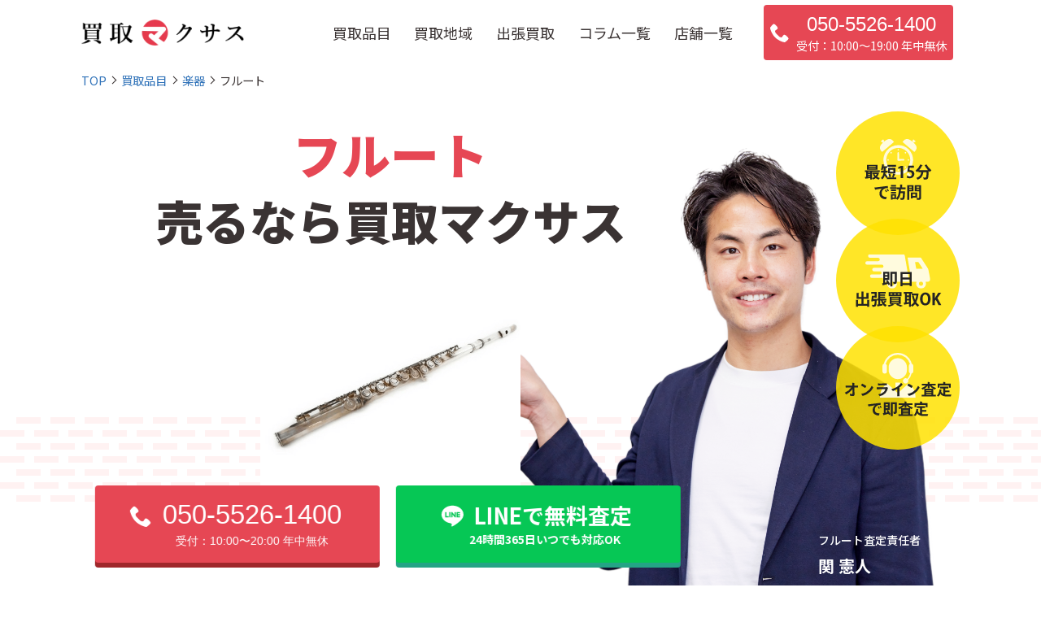

--- FILE ---
content_type: text/html; charset=UTF-8
request_url: https://kaitorimakxas.com/item/instrument/flute/
body_size: 38812
content:
<!DOCTYPE html>
<html lang="ja">
<head>
    <meta charset="UTF-8">
    <meta name="viewport" content="width=device-width,initial-scale=1">
    
    <!-- パフォーマンス最適化 -->
    <link rel="preconnect" href="https://fonts.googleapis.com">
    <link rel="preconnect" href="https://fonts.gstatic.com" crossorigin>
    
    <title>フルート| 高額買取ならお任せください | 出張買取・リサイクルショップ・家具家電売りたいなら 買取マクサス</title>
        
        
    <!-- 共通メタタグ -->
    <link rel="shortcut icon" href="https://kaitorimakxas.com/wp-content/themes/kaitorimakxas/asset/images/logo/logomark.ico">
    <link rel="apple-touch-icon" href="https://kaitorimakxas.com/wp-content/themes/kaitorimakxas/asset/images/logo/logomark.svg">

    <!-- Google Tag Manager -->
    <script>(function(w,d,s,l,i){w[l]=w[l]||[];w[l].push({'gtm.start':
    new Date().getTime(),event:'gtm.js'});var f=d.getElementsByTagName(s)[0],
    j=d.createElement(s),dl=l!='dataLayer'?'&l='+l:'';j.async=true;j.src=
    'https://www.googletagmanager.com/gtm.js?id='+i+dl;f.parentNode.insertBefore(j,f);
    })(window,document,'script','dataLayer','GTM-T2WTNK8');</script>
    <!-- End Google Tag Manager -->

    <!-- Organization Structured Data -->
    <script type="application/ld+json">
    {
      "@context": "https://schema.org",
      "@type": "Organization",
      "name": "買取マクサス",
      "url": "https://kaitorimakxas.com/",
      "logo": "https://kaitorimakxas.com/wp-content/uploads/2021/02/マクサス様_ロゴ修正0217.png",
      "description": "出張買取が強みの総合買取業者。家電、ブランド品、スマートフォン、パソコンなど幅広く買取しています。",
      "telephone": "050-5526-1400",
      "address": {
        "@type": "PostalAddress",
        "streetAddress": "東五反田1-9-2ダイヤパレス五反田1F",
        "addressLocality": "品川区",
        "addressRegion": "東京都",
        "addressCountry": "JP"
      },
      "contactPoint": {
        "@type": "ContactPoint",
        "telephone": "050-5526-1400",
        "contactType": "customer service",
        "availableLanguage": "Japanese",
        "hoursAvailable": {
          "@type": "OpeningHoursSpecification",
          "dayOfWeek": [
            "Monday",
            "Tuesday", 
            "Wednesday",
            "Thursday",
            "Friday",
            "Saturday",
            "Sunday"
          ],
          "opens": "10:00",
          "closes": "20:00"
        }
      },
      "foundingDate": "2012"
    }
    </script>

  <meta name='robots' content='max-image-preview:large' />
	<style>img:is([sizes="auto" i], [sizes^="auto," i]) { contain-intrinsic-size: 3000px 1500px }</style>
	<link rel='dns-prefetch' href='//unpkg.com' />
<link rel='dns-prefetch' href='//fonts.googleapis.com' />
<script type="text/javascript">
/* <![CDATA[ */
window._wpemojiSettings = {"baseUrl":"https:\/\/s.w.org\/images\/core\/emoji\/16.0.1\/72x72\/","ext":".png","svgUrl":"https:\/\/s.w.org\/images\/core\/emoji\/16.0.1\/svg\/","svgExt":".svg","source":{"concatemoji":"https:\/\/kaitorimakxas.com\/wp-includes\/js\/wp-emoji-release.min.js?ver=20250716011816"}};
/*! This file is auto-generated */
!function(s,n){var o,i,e;function c(e){try{var t={supportTests:e,timestamp:(new Date).valueOf()};sessionStorage.setItem(o,JSON.stringify(t))}catch(e){}}function p(e,t,n){e.clearRect(0,0,e.canvas.width,e.canvas.height),e.fillText(t,0,0);var t=new Uint32Array(e.getImageData(0,0,e.canvas.width,e.canvas.height).data),a=(e.clearRect(0,0,e.canvas.width,e.canvas.height),e.fillText(n,0,0),new Uint32Array(e.getImageData(0,0,e.canvas.width,e.canvas.height).data));return t.every(function(e,t){return e===a[t]})}function u(e,t){e.clearRect(0,0,e.canvas.width,e.canvas.height),e.fillText(t,0,0);for(var n=e.getImageData(16,16,1,1),a=0;a<n.data.length;a++)if(0!==n.data[a])return!1;return!0}function f(e,t,n,a){switch(t){case"flag":return n(e,"\ud83c\udff3\ufe0f\u200d\u26a7\ufe0f","\ud83c\udff3\ufe0f\u200b\u26a7\ufe0f")?!1:!n(e,"\ud83c\udde8\ud83c\uddf6","\ud83c\udde8\u200b\ud83c\uddf6")&&!n(e,"\ud83c\udff4\udb40\udc67\udb40\udc62\udb40\udc65\udb40\udc6e\udb40\udc67\udb40\udc7f","\ud83c\udff4\u200b\udb40\udc67\u200b\udb40\udc62\u200b\udb40\udc65\u200b\udb40\udc6e\u200b\udb40\udc67\u200b\udb40\udc7f");case"emoji":return!a(e,"\ud83e\udedf")}return!1}function g(e,t,n,a){var r="undefined"!=typeof WorkerGlobalScope&&self instanceof WorkerGlobalScope?new OffscreenCanvas(300,150):s.createElement("canvas"),o=r.getContext("2d",{willReadFrequently:!0}),i=(o.textBaseline="top",o.font="600 32px Arial",{});return e.forEach(function(e){i[e]=t(o,e,n,a)}),i}function t(e){var t=s.createElement("script");t.src=e,t.defer=!0,s.head.appendChild(t)}"undefined"!=typeof Promise&&(o="wpEmojiSettingsSupports",i=["flag","emoji"],n.supports={everything:!0,everythingExceptFlag:!0},e=new Promise(function(e){s.addEventListener("DOMContentLoaded",e,{once:!0})}),new Promise(function(t){var n=function(){try{var e=JSON.parse(sessionStorage.getItem(o));if("object"==typeof e&&"number"==typeof e.timestamp&&(new Date).valueOf()<e.timestamp+604800&&"object"==typeof e.supportTests)return e.supportTests}catch(e){}return null}();if(!n){if("undefined"!=typeof Worker&&"undefined"!=typeof OffscreenCanvas&&"undefined"!=typeof URL&&URL.createObjectURL&&"undefined"!=typeof Blob)try{var e="postMessage("+g.toString()+"("+[JSON.stringify(i),f.toString(),p.toString(),u.toString()].join(",")+"));",a=new Blob([e],{type:"text/javascript"}),r=new Worker(URL.createObjectURL(a),{name:"wpTestEmojiSupports"});return void(r.onmessage=function(e){c(n=e.data),r.terminate(),t(n)})}catch(e){}c(n=g(i,f,p,u))}t(n)}).then(function(e){for(var t in e)n.supports[t]=e[t],n.supports.everything=n.supports.everything&&n.supports[t],"flag"!==t&&(n.supports.everythingExceptFlag=n.supports.everythingExceptFlag&&n.supports[t]);n.supports.everythingExceptFlag=n.supports.everythingExceptFlag&&!n.supports.flag,n.DOMReady=!1,n.readyCallback=function(){n.DOMReady=!0}}).then(function(){return e}).then(function(){var e;n.supports.everything||(n.readyCallback(),(e=n.source||{}).concatemoji?t(e.concatemoji):e.wpemoji&&e.twemoji&&(t(e.twemoji),t(e.wpemoji)))}))}((window,document),window._wpemojiSettings);
/* ]]> */
</script>
<style id='wp-emoji-styles-inline-css' type='text/css'>

	img.wp-smiley, img.emoji {
		display: inline !important;
		border: none !important;
		box-shadow: none !important;
		height: 1em !important;
		width: 1em !important;
		margin: 0 0.07em !important;
		vertical-align: -0.1em !important;
		background: none !important;
		padding: 0 !important;
	}
</style>
<link rel="stylesheet" href="https://kaitorimakxas.com/wp-includes/css/dist/block-library/style.min.css?ver=20250716011816" media="all">
<style id='classic-theme-styles-inline-css' type='text/css'>
/*! This file is auto-generated */
.wp-block-button__link{color:#fff;background-color:#32373c;border-radius:9999px;box-shadow:none;text-decoration:none;padding:calc(.667em + 2px) calc(1.333em + 2px);font-size:1.125em}.wp-block-file__button{background:#32373c;color:#fff;text-decoration:none}
</style>
<link rel="stylesheet" href="https://kaitorimakxas.com/wp-content/plugins/beaver-builder-lite-version/modules/box/css/frontend.css?ver=2.9.4" media="all">
<link rel="stylesheet" href="https://kaitorimakxas.com/wp-content/plugins/beaver-builder-lite-version/modules/icon/css/frontend.responsive.css?ver=2.9.4" media="max-width:768px">
<link rel="stylesheet" href="https://kaitorimakxas.com/wp-content/plugins/beaver-builder-lite-version/modules/numbers/css/frontend.css?ver=2.9.4" media="all">
<style id='global-styles-inline-css' type='text/css'>
:root{--wp--preset--aspect-ratio--square: 1;--wp--preset--aspect-ratio--4-3: 4/3;--wp--preset--aspect-ratio--3-4: 3/4;--wp--preset--aspect-ratio--3-2: 3/2;--wp--preset--aspect-ratio--2-3: 2/3;--wp--preset--aspect-ratio--16-9: 16/9;--wp--preset--aspect-ratio--9-16: 9/16;--wp--preset--color--black: #000000;--wp--preset--color--cyan-bluish-gray: #abb8c3;--wp--preset--color--white: #ffffff;--wp--preset--color--pale-pink: #f78da7;--wp--preset--color--vivid-red: #cf2e2e;--wp--preset--color--luminous-vivid-orange: #ff6900;--wp--preset--color--luminous-vivid-amber: #fcb900;--wp--preset--color--light-green-cyan: #7bdcb5;--wp--preset--color--vivid-green-cyan: #00d084;--wp--preset--color--pale-cyan-blue: #8ed1fc;--wp--preset--color--vivid-cyan-blue: #0693e3;--wp--preset--color--vivid-purple: #9b51e0;--wp--preset--gradient--vivid-cyan-blue-to-vivid-purple: linear-gradient(135deg,rgba(6,147,227,1) 0%,rgb(155,81,224) 100%);--wp--preset--gradient--light-green-cyan-to-vivid-green-cyan: linear-gradient(135deg,rgb(122,220,180) 0%,rgb(0,208,130) 100%);--wp--preset--gradient--luminous-vivid-amber-to-luminous-vivid-orange: linear-gradient(135deg,rgba(252,185,0,1) 0%,rgba(255,105,0,1) 100%);--wp--preset--gradient--luminous-vivid-orange-to-vivid-red: linear-gradient(135deg,rgba(255,105,0,1) 0%,rgb(207,46,46) 100%);--wp--preset--gradient--very-light-gray-to-cyan-bluish-gray: linear-gradient(135deg,rgb(238,238,238) 0%,rgb(169,184,195) 100%);--wp--preset--gradient--cool-to-warm-spectrum: linear-gradient(135deg,rgb(74,234,220) 0%,rgb(151,120,209) 20%,rgb(207,42,186) 40%,rgb(238,44,130) 60%,rgb(251,105,98) 80%,rgb(254,248,76) 100%);--wp--preset--gradient--blush-light-purple: linear-gradient(135deg,rgb(255,206,236) 0%,rgb(152,150,240) 100%);--wp--preset--gradient--blush-bordeaux: linear-gradient(135deg,rgb(254,205,165) 0%,rgb(254,45,45) 50%,rgb(107,0,62) 100%);--wp--preset--gradient--luminous-dusk: linear-gradient(135deg,rgb(255,203,112) 0%,rgb(199,81,192) 50%,rgb(65,88,208) 100%);--wp--preset--gradient--pale-ocean: linear-gradient(135deg,rgb(255,245,203) 0%,rgb(182,227,212) 50%,rgb(51,167,181) 100%);--wp--preset--gradient--electric-grass: linear-gradient(135deg,rgb(202,248,128) 0%,rgb(113,206,126) 100%);--wp--preset--gradient--midnight: linear-gradient(135deg,rgb(2,3,129) 0%,rgb(40,116,252) 100%);--wp--preset--font-size--small: 13px;--wp--preset--font-size--medium: 20px;--wp--preset--font-size--large: 36px;--wp--preset--font-size--x-large: 42px;--wp--preset--spacing--20: 0.44rem;--wp--preset--spacing--30: 0.67rem;--wp--preset--spacing--40: 1rem;--wp--preset--spacing--50: 1.5rem;--wp--preset--spacing--60: 2.25rem;--wp--preset--spacing--70: 3.38rem;--wp--preset--spacing--80: 5.06rem;--wp--preset--shadow--natural: 6px 6px 9px rgba(0, 0, 0, 0.2);--wp--preset--shadow--deep: 12px 12px 50px rgba(0, 0, 0, 0.4);--wp--preset--shadow--sharp: 6px 6px 0px rgba(0, 0, 0, 0.2);--wp--preset--shadow--outlined: 6px 6px 0px -3px rgba(255, 255, 255, 1), 6px 6px rgba(0, 0, 0, 1);--wp--preset--shadow--crisp: 6px 6px 0px rgba(0, 0, 0, 1);}:where(.is-layout-flex){gap: 0.5em;}:where(.is-layout-grid){gap: 0.5em;}body .is-layout-flex{display: flex;}.is-layout-flex{flex-wrap: wrap;align-items: center;}.is-layout-flex > :is(*, div){margin: 0;}body .is-layout-grid{display: grid;}.is-layout-grid > :is(*, div){margin: 0;}:where(.wp-block-columns.is-layout-flex){gap: 2em;}:where(.wp-block-columns.is-layout-grid){gap: 2em;}:where(.wp-block-post-template.is-layout-flex){gap: 1.25em;}:where(.wp-block-post-template.is-layout-grid){gap: 1.25em;}.has-black-color{color: var(--wp--preset--color--black) !important;}.has-cyan-bluish-gray-color{color: var(--wp--preset--color--cyan-bluish-gray) !important;}.has-white-color{color: var(--wp--preset--color--white) !important;}.has-pale-pink-color{color: var(--wp--preset--color--pale-pink) !important;}.has-vivid-red-color{color: var(--wp--preset--color--vivid-red) !important;}.has-luminous-vivid-orange-color{color: var(--wp--preset--color--luminous-vivid-orange) !important;}.has-luminous-vivid-amber-color{color: var(--wp--preset--color--luminous-vivid-amber) !important;}.has-light-green-cyan-color{color: var(--wp--preset--color--light-green-cyan) !important;}.has-vivid-green-cyan-color{color: var(--wp--preset--color--vivid-green-cyan) !important;}.has-pale-cyan-blue-color{color: var(--wp--preset--color--pale-cyan-blue) !important;}.has-vivid-cyan-blue-color{color: var(--wp--preset--color--vivid-cyan-blue) !important;}.has-vivid-purple-color{color: var(--wp--preset--color--vivid-purple) !important;}.has-black-background-color{background-color: var(--wp--preset--color--black) !important;}.has-cyan-bluish-gray-background-color{background-color: var(--wp--preset--color--cyan-bluish-gray) !important;}.has-white-background-color{background-color: var(--wp--preset--color--white) !important;}.has-pale-pink-background-color{background-color: var(--wp--preset--color--pale-pink) !important;}.has-vivid-red-background-color{background-color: var(--wp--preset--color--vivid-red) !important;}.has-luminous-vivid-orange-background-color{background-color: var(--wp--preset--color--luminous-vivid-orange) !important;}.has-luminous-vivid-amber-background-color{background-color: var(--wp--preset--color--luminous-vivid-amber) !important;}.has-light-green-cyan-background-color{background-color: var(--wp--preset--color--light-green-cyan) !important;}.has-vivid-green-cyan-background-color{background-color: var(--wp--preset--color--vivid-green-cyan) !important;}.has-pale-cyan-blue-background-color{background-color: var(--wp--preset--color--pale-cyan-blue) !important;}.has-vivid-cyan-blue-background-color{background-color: var(--wp--preset--color--vivid-cyan-blue) !important;}.has-vivid-purple-background-color{background-color: var(--wp--preset--color--vivid-purple) !important;}.has-black-border-color{border-color: var(--wp--preset--color--black) !important;}.has-cyan-bluish-gray-border-color{border-color: var(--wp--preset--color--cyan-bluish-gray) !important;}.has-white-border-color{border-color: var(--wp--preset--color--white) !important;}.has-pale-pink-border-color{border-color: var(--wp--preset--color--pale-pink) !important;}.has-vivid-red-border-color{border-color: var(--wp--preset--color--vivid-red) !important;}.has-luminous-vivid-orange-border-color{border-color: var(--wp--preset--color--luminous-vivid-orange) !important;}.has-luminous-vivid-amber-border-color{border-color: var(--wp--preset--color--luminous-vivid-amber) !important;}.has-light-green-cyan-border-color{border-color: var(--wp--preset--color--light-green-cyan) !important;}.has-vivid-green-cyan-border-color{border-color: var(--wp--preset--color--vivid-green-cyan) !important;}.has-pale-cyan-blue-border-color{border-color: var(--wp--preset--color--pale-cyan-blue) !important;}.has-vivid-cyan-blue-border-color{border-color: var(--wp--preset--color--vivid-cyan-blue) !important;}.has-vivid-purple-border-color{border-color: var(--wp--preset--color--vivid-purple) !important;}.has-vivid-cyan-blue-to-vivid-purple-gradient-background{background: var(--wp--preset--gradient--vivid-cyan-blue-to-vivid-purple) !important;}.has-light-green-cyan-to-vivid-green-cyan-gradient-background{background: var(--wp--preset--gradient--light-green-cyan-to-vivid-green-cyan) !important;}.has-luminous-vivid-amber-to-luminous-vivid-orange-gradient-background{background: var(--wp--preset--gradient--luminous-vivid-amber-to-luminous-vivid-orange) !important;}.has-luminous-vivid-orange-to-vivid-red-gradient-background{background: var(--wp--preset--gradient--luminous-vivid-orange-to-vivid-red) !important;}.has-very-light-gray-to-cyan-bluish-gray-gradient-background{background: var(--wp--preset--gradient--very-light-gray-to-cyan-bluish-gray) !important;}.has-cool-to-warm-spectrum-gradient-background{background: var(--wp--preset--gradient--cool-to-warm-spectrum) !important;}.has-blush-light-purple-gradient-background{background: var(--wp--preset--gradient--blush-light-purple) !important;}.has-blush-bordeaux-gradient-background{background: var(--wp--preset--gradient--blush-bordeaux) !important;}.has-luminous-dusk-gradient-background{background: var(--wp--preset--gradient--luminous-dusk) !important;}.has-pale-ocean-gradient-background{background: var(--wp--preset--gradient--pale-ocean) !important;}.has-electric-grass-gradient-background{background: var(--wp--preset--gradient--electric-grass) !important;}.has-midnight-gradient-background{background: var(--wp--preset--gradient--midnight) !important;}.has-small-font-size{font-size: var(--wp--preset--font-size--small) !important;}.has-medium-font-size{font-size: var(--wp--preset--font-size--medium) !important;}.has-large-font-size{font-size: var(--wp--preset--font-size--large) !important;}.has-x-large-font-size{font-size: var(--wp--preset--font-size--x-large) !important;}
:where(.wp-block-post-template.is-layout-flex){gap: 1.25em;}:where(.wp-block-post-template.is-layout-grid){gap: 1.25em;}
:where(.wp-block-columns.is-layout-flex){gap: 2em;}:where(.wp-block-columns.is-layout-grid){gap: 2em;}
:root :where(.wp-block-pullquote){font-size: 1.5em;line-height: 1.6;}
</style>
<link rel="stylesheet" href="https://kaitorimakxas.com/wp-content/plugins/contact-form-7/includes/css/styles.css?ver=6.1.3" media="all">
<link rel="stylesheet" href="https://kaitorimakxas.com/wp-content/plugins/table-of-contents-plus/screen.min.css?ver=2411.1" media="all">
<link rel="stylesheet" href="https://fonts.googleapis.com/css2?family=Noto+Sans+JP%3Awght%40400%3B500%3B700%3B900&#038;display=swap&#038;subset=japanese&#038;ver=1.0.0" media="all">
<link rel="stylesheet" href="https://kaitorimakxas.com/wp-content/themes/kaitorimakxas/style.css?ver=1764143482" media="all">
<link rel="stylesheet" href="https://unpkg.com/swiper@8/swiper-bundle.min.css?ver=1.0.0" media="all">
<link rel="stylesheet" href="https://kaitorimakxas.com/wp-content/themes/kaitorimakxas/asset/css/shared.css?ver=1764143642" media="all">
<link rel="stylesheet" href="https://kaitorimakxas.com/wp-content/plugins/tablepress/css/build/default.css?ver=3.2.5" media="all">
<script type="text/javascript" src="https://kaitorimakxas.com/wp-includes/js/jquery/jquery.min.js?ver=3.7.1" id="jquery-core-js"></script>
<script type="text/javascript" src="https://kaitorimakxas.com/wp-includes/js/jquery/jquery-migrate.min.js?ver=3.4.1" id="jquery-migrate-js"></script>
<script type="text/javascript" src="https://kaitorimakxas.com/wp-content/plugins/beaver-builder-lite-version/modules/numbers/js/frontend.js?ver=2.9.4" id="fl-numbers-module-js"></script>
<link rel="https://api.w.org/" href="https://kaitorimakxas.com/wp-json/" /><link rel="alternate" title="JSON" type="application/json" href="https://kaitorimakxas.com/wp-json/wp/v2/categories/114" /><link rel="EditURI" type="application/rsd+xml" title="RSD" href="https://kaitorimakxas.com/xmlrpc.php?rsd" />
<meta name="generator" content="WordPress 6.8.3" />
                                        <script>
                                            var ajaxUrl = 'https://kaitorimakxas.com/wp-admin/admin-ajax.php';
                                        </script>
                                <!-- start Simple Custom CSS and JS -->
<script>
document.addEventListener('DOMContentLoaded', function() {
  // ▼このページのみで実行
  if (window.location.pathname === '/visit-ad/linkedge/') {

    // 電話番号置換変数を定義
    var ctScript = document.createElement('script');
    ctScript.type = 'text/javascript';
    ctScript.text = "var ct_replace_tel = '050-5526-1400';";
    document.head.appendChild(ctScript);

    // Call-ASPスクリプトを読み込み
    var externalScript = document.createElement('script');
    externalScript.src = "https://static.call-asp.net/js/replace_phone_number.js";
    document.head.appendChild(externalScript);

    console.log('Call-ASPスクリプトを /visit-ad/linkedge/ で読み込みました');
  }
});
</script>
<!-- end Simple Custom CSS and JS -->
<link rel="canonical" href="https://kaitorimakxas.com/item/instrument/flute/" />
  <link rel="stylesheet" href="https://kaitorimakxas.com/wp-content/themes/kaitorimakxas/asset/css/style.css">
  <!-- 確認後GTMに移管する -->
  <script src="https://kaitorimakxas.com/wp-content/themes/kaitorimakxas/asset/js/moment.js"></script>
  <script src="https://kaitorimakxas.com/wp-content/themes/kaitorimakxas/asset/js/ct3_demand.js"></script>



</head>
<body class="archive category category-flute category-114 wp-theme-kaitorimakxas fl-builder-lite-2-9-4 fl-no-js tax-area visit">
<!-- Google Tag Manager (noscript) -->
<noscript><iframe src="https://www.googletagmanager.com/ns.html?id=GTM-T2WTNK8"
height="0" width="0" style="display:none;visibility:hidden"></iframe></noscript>
<!-- End Google Tag Manager (noscript) -->

<script type="text/javascript">
  (function(c,l,a,r,i,t,y){
    c[a]=c[a]||function(){(c[a].q=c[a].q||[]).push(arguments)};
    t=l.createElement(r);t.async=1;t.src="https://www.clarity.ms/tag/"+i;
    y=l.getElementsByTagName(r)[0];y.parentNode.insertBefore(t,y);
  })(window, document, "clarity", "script", "j11s1gsbef");
</script>

  <svg aria-hidden="true" style="position: absolute; width: 0; height: 0; overflow: hidden;" version="1.1" xmlns="http://www.w3.org/2000/svg" xmlns:xlink="http://www.w3.org/1999/xlink">
  <defs>
  <symbol id="logotype" viewBox="0 0 610.7 96.9">
    <style type="text/css">
    	.st0{fill:#E64754;}
    	.st1{fill:#332D2B;}
    	.st2{fill:none;stroke:#332D2B;stroke-width:1.9267;stroke-linecap:round;stroke-linejoin:round;stroke-miterlimit:13.3333;}
    </style>
    <g id="g112" transform="translate(515.9545,267.1773)">
    	<path id="path114" class="st0" d="M-208.6-211.9c3.1-4.1,9-4.9,13.1-1.8l6.5,4.6l15.3-14.6l-60.7-1.2c-0.3,2-0.4,4.1-0.4,6.3
    		c0,26.8,21.7,48.5,48.5,48.5c4.4,0,8.8-0.6,12.8-1.7l-33.3-26.9C-210.9-202-211.7-207.8-208.6-211.9"/>
    </g>
    <g id="g116" transform="translate(562.9868,285.784)">
    	<path id="path118" class="st0" d="M-192.9-255.3c2.4,3.3,2.2,8-0.8,11l-25.4,28.7l19,13.5c9.3-8.8,15.1-21.3,15.1-35.2
    		c0-26.8-21.7-48.5-48.5-48.5c-19,0-35.4,10.9-43.3,26.8h77.4C-196.7-259-194.3-257.5-192.9-255.3"/>
    </g>
    <g id="g120" transform="translate(623.226,293.6829)">
    	<path id="path122" class="st1" d="M-172.8-273.8h-50.7c-0.7,0-1,0.3-1,1v4.3c0,5.6-0.5,10.6-1.6,15.2c-1,4.6-2.4,7.7-4,9.5
    		c-0.2,0.2-0.3,0.4-0.3,0.7v4.3c0,0.4,0.2,0.7,0.5,0.9c0.3,0.2,0.6,0.2,1,0c4.6-2,8.5-5.7,11.6-11.3c3.1-5.6,4.8-11.7,5-18.3h28.2
    		v11.5c0,9.9-2.4,18.5-7.3,25.5c-4.8,7.1-11.5,11.9-20.1,14.5c-0.5,0.2-0.7,0.5-0.7,1v4.3c0,0.8,0.4,1.1,1.2,1
    		c12.3-2.2,21.8-7.4,28.7-15.6c6.9-8.2,10.3-18.5,10.3-30.8v-16.8C-171.8-273.4-172.1-273.8-172.8-273.8"/>
    </g>
    <g id="g124" transform="translate(683.6557,290.459)">
    	<path id="path126" class="st1" d="M-152.7-266.2h-5.7v-6.6c0-0.7-0.3-1-1-1h-10.2c-0.7,0-1,0.3-1,1v6.6h-21.2v-6.6
    		c0-0.7-0.4-1-1.1-1h-10.2c-0.7,0-1,0.3-1,1v6.6h-6c-0.7,0-1,0.3-1,1v4.4c0,0.7,0.3,1,1,1h6v21.4c0,0.7,0.3,1,1,1h10.2
    		c0.7,0,1.1-0.3,1.1-1v-21.4h21.2v16.7c0,6.9-1,13-3,18.3c-2,5.3-4.8,9.4-8.4,12.3c-0.3,0.2-0.4,0.5-0.4,0.8v4.3
    		c0,0.4,0.2,0.7,0.5,0.9s0.6,0.2,1,0c7.2-3.5,12.8-8.5,16.7-14.9c4-6.4,5.9-13.6,5.9-21.8v-16.7h5.7c0.7,0,1-0.3,1-1v-4.4
    		C-151.6-265.9-152-266.2-152.7-266.2"/>
    </g>
    <path id="path128" class="st1" d="M129.8,36.6h-8.7V25.4h8.7V36.6z M129.8,52.1h-8.7V40.7h8.7V52.1z M129.8,67.3
    	c-2.3,0.7-5.2,1.4-8.7,2.1V56.3h8.7V67.3z M165.8,68.8c13.3-16.1,14-38.9,14.1-43.6h-33.4v4.1h21.3c-0.9,18.3-4.5,28-6.6,32.1
    	c-4.5-8.6-6.4-19.8-6.7-29.5l-11,1.5c1.1,12.4,5.2,26.3,12.8,35.5c-5.9,7.4-11.9,11.2-15.7,13.2V25.4h4.1v-4.1h-39.2v4.1h4.8v46.3
    	c-0.4,0.1-3.4,0.7-6.4,1l3,6.9c0.1,0.1,0.6,0.3,0.8,0.3c0.4,0,0.8-0.4,1.2-0.6c0.3-0.2,17.6-6.2,20.8-7.4v14.5h10.9v-4.2l3.6,3.1
    	c2.9-1.5,9.8-5,16.8-11.5c7.3,6.8,14.9,10.7,17.6,12l3.4-3.2C179.4,81.2,172.3,77.4,165.8,68.8"/>
    <g id="g130" transform="translate(474.9519,293.3612)">
    	<path id="path132" class="st1" d="M-222.2-273l-9.7-0.7c1.3,12.2,1.3,26.2,1.3,29.5c0,12.8-0.3,28.6-26.5,31.3l2.3,4.8
    		c29.4-3.9,35.8-14.7,35.8-36.3c0-4-0.4-21.4-0.4-24.9c0-0.7,0.1-1.3,0.4-2.1c0.1-0.3,0.2-0.4,0.2-0.7
    		C-218.9-272.8-221.2-272.9-222.2-273"/>
    </g>
    <g id="g134" transform="translate(456.5009,264.5005)">
    	<path id="path136" class="st1" d="M-228.4-205.7l-3.8-3.8c-1,1.3-3.4,4.5-5.6,4.5c-0.6,0-1.2-0.2-1.7-1.2
    		c-0.8-1.8-1.1-6.9-1.1-10.6c0-9.2,1.9-21,2.4-22.3c0.1-0.3,1-1.6,1-2c0-0.4-0.2-0.8-2.9-1.2l-9.7-1.3c-1.7,12-2.4,21.5-2.4,28.4
    		c0,17,4.5,20.3,9.6,20.3C-237.5-194.9-233.7-199-228.4-205.7"/>
    </g>
    <g id="g138" transform="translate(743.3918,246.4106)">
    	<path id="path140" class="st1" d="M-132.7-163.5c-0.4-0.9-8-18.3-17.9-27.5c3.3-6.2,7.8-17,7.8-30.2v-4.4c0-0.7-0.3-1-1-1H-193
    		c-0.7,0-1,0.3-1,1v4.3c0,0.7,0.3,1,1,1h37.9c-0.3,24.5-11.9,41.7-34.9,51.6c-0.4,0.2-0.6,0.5-0.6,0.9v4.3c0,0.9,0.4,1.2,1.3,1
    		c14.1-4.2,24.9-11.1,33-20.2c4.2,4.1,9.4,10.8,11.5,19.6c0.1,0.3,0.4,0.6,0.7,0.6h10.7c0.3,0,0.5-0.1,0.6-0.3
    		S-132.6-163.2-132.7-163.5"/>
    </g>
    <g id="g142" transform="translate(295.9214,250.11)">
    	<path id="path144" class="st1" d="M-281.9-172.1c0,0-6.5-11.4-12.1-6c-4.6,4.4,0,10.7,3.6,12.6c4.7,2.4,8.8,2.7,11,0.4
    		c2.2-2.3,16.6-9.1,19.2-10.4l-13.7-0.3L-281.9-172.1z"/>
    </g>
    <g id="g146" transform="translate(295.9214,250.11)">
    	<path id="path148" class="st2" d="M-281.9-172.1c0,0-6.5-11.4-12.1-6c-4.6,4.4,0,10.7,3.6,12.6c4.7,2.4,8.8,2.7,11,0.4
    		c2.2-2.3,16.6-9.1,19.2-10.4l-13.7-0.3L-281.9-172.1z"/>
    </g>
    <g id="g150" transform="translate(333.5814,246.5336)">
    	<path id="path152" class="st1" d="M-269.4-163.7c0,0-2.7,12.2,4.7,12c6.1-0.2,6.9-7.6,5.5-11.2c-1.8-4.7-4.9-6.4-7.5-7.4
    		s-4.7-1-4.7-1l-11.6-0.3L-269.4-163.7z"/>
    </g>
    <g id="g154" transform="translate(333.5814,246.5336)">
    	<path id="path156" class="st2" d="M-269.4-163.7c0,0-2.7,12.2,4.7,12c6.1-0.2,6.9-7.6,5.5-11.2c-1.8-4.7-4.9-6.4-7.5-7.4
    		s-4.7-1-4.7-1l-11.6-0.3L-269.4-163.7z"/>
    </g>
    <g id="g158" transform="translate(335.8592,284.0201)">
    	<path id="path160" class="st1" d="M-268.6-251.2l-9.5-0.2l0.2-8.2l9.5,0.2L-268.6-251.2z M-288.2-251.6l-9.2-0.2l0.2-8.2l9.2,0.2
    		L-288.2-251.6z M-307.6-252.1l-9.1-0.2l0.2-8.2l9.1,0.2L-307.6-252.1z M-257.9-263.2l-69-1.5l-0.4,16.3l69,1.5L-257.9-263.2z"/>
    </g>
    <g id="g162" transform="translate(303.4564,258.5395)">
    	<path id="path164" class="st1" d="M-279.4-191.8l0.1-5.7l36.8,0.8l-0.1,5.7L-279.4-191.8z M-279.1-206.5l36.8,0.8l-0.1,5l-36.8-0.8
    		L-279.1-206.5z M-278.9-215.4l36.8,0.8l-0.1,4.8l-36.7-0.8L-278.9-215.4z M-277-187.7l45.3,1l0.7-31.6l-58.8-1.3l-0.7,31.6
    		l10.3,0.2l1.7,0l0.4,0L-277-187.7z"/>
    </g>
  </symbol>
  <symbol id="logomark" viewBox="0 0 154.6 154.6">
    <style type="text/css">
    	.st0{fill:#E64754;}
    </style>
    <g id="g104" transform="translate(129.8453,264.1417)">
    	<path id="path106" class="st0" d="M-88-176c5-6.5,14.3-7.8,20.8-2.9l10.4,7.4l24.5-23.3l-96.9-2c-0.4,3.3-0.7,6.6-0.7,10
    		c0,42.7,34.6,77.3,77.3,77.3c7.1,0,14-1,20.5-2.8l-53.1-42.9C-91.7-160.1-92.9-169.4-88-176"/>
    </g>
    <g id="g108" transform="translate(204.8578,293.8177)">
    	<path id="path110" class="st0" d="M-63-245.2c3.8,5.3,3.5,12.7-1.2,17.6l-40.5,45.7l30.3,21.5c14.9-14.1,24.2-34,24.2-56.1
    		c0-42.7-34.6-77.3-77.3-77.3c-30.3,0-56.4,17.4-69.1,42.7h123.5C-69-251.1-65.3-248.7-63-245.2"/>
    </g>
  </symbol>

  <symbol id="icon-help" viewBox="0 0 20 20">
  <path d="M14.090 2.233c-1.14-0.822-2.572-1.233-4.296-1.233-1.311 0-2.418 0.289-3.317 0.868-1.427 0.906-2.185 2.445-2.277 4.615h3.307c0-0.633 0.185-1.24 0.553-1.828 0.369-0.586 0.995-0.879 1.878-0.879 0.898 0 1.517 0.238 1.854 0.713 0.339 0.477 0.508 1.004 0.508 1.582 0 0.504-0.252 0.965-0.557 1.383-0.167 0.244-0.387 0.469-0.661 0.674 0 0-1.793 1.15-2.58 2.074-0.456 0.535-0.497 1.338-0.538 2.488-0.002 0.082 0.029 0.252 0.315 0.252s2.316 0 2.571 0c0.256 0 0.309-0.189 0.312-0.274 0.018-0.418 0.064-0.633 0.141-0.875 0.144-0.457 0.538-0.855 0.979-1.199l0.91-0.627c0.822-0.641 1.477-1.166 1.767-1.578 0.494-0.676 0.842-1.51 0.842-2.5-0.001-1.615-0.571-2.832-1.711-3.656zM9.741 14.924c-1.139-0.035-2.079 0.754-2.115 1.99-0.035 1.234 0.858 2.051 1.998 2.084 1.189 0.035 2.104-0.727 2.141-1.963 0.034-1.236-0.834-2.076-2.024-2.111z"></path>
  </symbol>
  <symbol id="icon-clock" viewBox="0 0 32 32">
  <path d="M20.586 23.414l-6.586-6.586v-8.828h4v7.172l5.414 5.414zM16 0c-8.837 0-16 7.163-16 16s7.163 16 16 16 16-7.163 16-16-7.163-16-16-16zM16 28c-6.627 0-12-5.373-12-12s5.373-12 12-12c6.627 0 12 5.373 12 12s-5.373 12-12 12z"></path>
  </symbol>
  <symbol id="icon-trash" viewBox="0 0 22 28">
  <path d="M8 21.5v-11c0-0.281-0.219-0.5-0.5-0.5h-1c-0.281 0-0.5 0.219-0.5 0.5v11c0 0.281 0.219 0.5 0.5 0.5h1c0.281 0 0.5-0.219 0.5-0.5zM12 21.5v-11c0-0.281-0.219-0.5-0.5-0.5h-1c-0.281 0-0.5 0.219-0.5 0.5v11c0 0.281 0.219 0.5 0.5 0.5h1c0.281 0 0.5-0.219 0.5-0.5zM16 21.5v-11c0-0.281-0.219-0.5-0.5-0.5h-1c-0.281 0-0.5 0.219-0.5 0.5v11c0 0.281 0.219 0.5 0.5 0.5h1c0.281 0 0.5-0.219 0.5-0.5zM7.5 6h7l-0.75-1.828c-0.047-0.063-0.187-0.156-0.266-0.172h-4.953c-0.094 0.016-0.219 0.109-0.266 0.172zM22 6.5v1c0 0.281-0.219 0.5-0.5 0.5h-1.5v14.812c0 1.719-1.125 3.187-2.5 3.187h-13c-1.375 0-2.5-1.406-2.5-3.125v-14.875h-1.5c-0.281 0-0.5-0.219-0.5-0.5v-1c0-0.281 0.219-0.5 0.5-0.5h4.828l1.094-2.609c0.313-0.766 1.25-1.391 2.078-1.391h5c0.828 0 1.766 0.625 2.078 1.391l1.094 2.609h4.828c0.281 0 0.5 0.219 0.5 0.5z"></path>
  </symbol>
  <symbol id="icon-trash-o" viewBox="0 0 22 28">
  <path d="M8 11.5v9c0 0.281-0.219 0.5-0.5 0.5h-1c-0.281 0-0.5-0.219-0.5-0.5v-9c0-0.281 0.219-0.5 0.5-0.5h1c0.281 0 0.5 0.219 0.5 0.5zM12 11.5v9c0 0.281-0.219 0.5-0.5 0.5h-1c-0.281 0-0.5-0.219-0.5-0.5v-9c0-0.281 0.219-0.5 0.5-0.5h1c0.281 0 0.5 0.219 0.5 0.5zM16 11.5v9c0 0.281-0.219 0.5-0.5 0.5h-1c-0.281 0-0.5-0.219-0.5-0.5v-9c0-0.281 0.219-0.5 0.5-0.5h1c0.281 0 0.5 0.219 0.5 0.5zM18 22.813v-14.812h-14v14.812c0 0.75 0.422 1.188 0.5 1.188h13c0.078 0 0.5-0.438 0.5-1.188zM7.5 6h7l-0.75-1.828c-0.047-0.063-0.187-0.156-0.266-0.172h-4.953c-0.094 0.016-0.219 0.109-0.266 0.172zM22 6.5v1c0 0.281-0.219 0.5-0.5 0.5h-1.5v14.812c0 1.719-1.125 3.187-2.5 3.187h-13c-1.375 0-2.5-1.406-2.5-3.125v-14.875h-1.5c-0.281 0-0.5-0.219-0.5-0.5v-1c0-0.281 0.219-0.5 0.5-0.5h4.828l1.094-2.609c0.313-0.766 1.25-1.391 2.078-1.391h5c0.828 0 1.766 0.625 2.078 1.391l1.094 2.609h4.828c0.281 0 0.5 0.219 0.5 0.5z"></path>
  </symbol>
  <symbol id="icon-line" viewBox="0 0 87.4 82.6">
  <path d="M87.4,35.5C87.4,15.9,67.8,0,43.7,0C19.6,0,0,15.9,0,35.5c0,17.5,15.5,32.2,36.5,35c1.4,0.3,3.4,0.9,3.8,2.2
  	c0.4,1.1,0.3,2.8,0.1,4c0,0-0.5,3.1-0.6,3.7c-0.2,1.1-0.9,4.3,3.8,2.4c4.7-2,25.2-14.8,34.3-25.4h0C84.3,50.3,87.4,43.3,87.4,35.5z
  	 M28.3,45.9c0,0.5-0.4,0.9-0.8,0.9H15.2h0c-0.2,0-0.4-0.1-0.6-0.2c0,0,0,0,0,0c0,0,0,0,0,0c-0.1-0.2-0.2-0.4-0.2-0.6v0v-19
  	c0-0.5,0.4-0.9,0.9-0.9h3.1c0.5,0,0.9,0.4,0.9,0.9V42h8.3c0.5,0,0.8,0.4,0.8,0.9V45.9z M35.7,45.9c0,0.5-0.4,0.8-0.9,0.8h-3.1
  	c-0.5,0-0.9-0.4-0.9-0.8v-19c0-0.5,0.4-0.8,0.9-0.8h3.1c0.5,0,0.9,0.4,0.9,0.8V45.9z M56.8,45.9c0,0.5-0.4,0.8-0.9,0.8h-3.1
  	c-0.1,0-0.1,0-0.2,0c0,0,0,0,0,0c0,0,0,0-0.1,0c0,0,0,0,0,0c0,0,0,0,0,0c0,0,0,0,0,0c0,0,0,0,0,0c0,0,0,0-0.1,0c0,0,0,0,0,0
  	c-0.1-0.1-0.2-0.1-0.2-0.2l-8.7-11.8v11.3c0,0.5-0.4,0.8-0.9,0.8h-3.1c-0.5,0-0.9-0.4-0.9-0.8v-19c0-0.5,0.4-0.8,0.9-0.8h3.1
  	c0,0,0,0,0,0c0,0,0,0,0,0c0,0,0,0,0,0c0,0,0,0,0,0c0,0,0,0,0,0c0,0,0,0,0,0c0,0,0,0,0.1,0c0,0,0,0,0,0c0,0,0,0,0,0c0,0,0,0,0,0
  	c0,0,0,0,0,0c0,0,0,0,0,0c0,0,0,0,0,0c0,0,0,0,0,0c0,0,0,0,0,0c0,0,0,0,0,0c0,0,0,0,0.1,0.1c0,0,0,0,0,0c0,0,0,0.1,0.1,0.1L52,38.2
  	V26.9c0-0.5,0.4-0.8,0.9-0.8h3.1c0.5,0,0.9,0.4,0.9,0.8V45.9z M73.7,29.9c0,0.5-0.4,0.9-0.8,0.9h-8.3V34h8.3c0.5,0,0.8,0.4,0.8,0.9
  	v3.1c0,0.5-0.4,0.9-0.8,0.9h-8.3V42h8.3c0.5,0,0.8,0.4,0.8,0.9v3.1c0,0.5-0.4,0.9-0.8,0.9H60.6h0c-0.2,0-0.4-0.1-0.6-0.2
  	c0,0,0,0,0,0c0,0,0,0,0,0c-0.1-0.2-0.2-0.4-0.2-0.6v0v-19v0c0-0.2,0.1-0.4,0.2-0.6c0,0,0,0,0,0c0,0,0,0,0,0c0.2-0.1,0.4-0.2,0.6-0.2
  	h0h12.2c0.5,0,0.8,0.4,0.8,0.9V29.9z"/>
  </symbol>
  <symbol id="icon-mail" viewBox="0 0 28 28">
  <path d="M28 11.094v12.406c0 1.375-1.125 2.5-2.5 2.5h-23c-1.375 0-2.5-1.125-2.5-2.5v-12.406c0.469 0.516 1 0.969 1.578 1.359 2.594 1.766 5.219 3.531 7.766 5.391 1.313 0.969 2.938 2.156 4.641 2.156h0.031c1.703 0 3.328-1.188 4.641-2.156 2.547-1.844 5.172-3.625 7.781-5.391 0.562-0.391 1.094-0.844 1.563-1.359zM28 6.5c0 1.75-1.297 3.328-2.672 4.281-2.438 1.687-4.891 3.375-7.313 5.078-1.016 0.703-2.734 2.141-4 2.141h-0.031c-1.266 0-2.984-1.437-4-2.141-2.422-1.703-4.875-3.391-7.297-5.078-1.109-0.75-2.688-2.516-2.688-3.938 0-1.531 0.828-2.844 2.5-2.844h23c1.359 0 2.5 1.125 2.5 2.5z"></path>
  </symbol>
  <symbol id="icon-bubble" viewBox="0 0 32 32">
  <path d="M16 2c8.837 0 16 5.82 16 13s-7.163 13-16 13c-0.849 0-1.682-0.054-2.495-0.158-3.437 3.437-7.539 4.053-11.505 4.144v-0.841c2.142-1.049 4-2.961 4-5.145 0-0.305-0.024-0.604-0.068-0.897-3.619-2.383-5.932-6.024-5.932-10.103 0-7.18 7.163-13 16-13z"></path>
  </symbol>
  <symbol id="icon-arrow-up" viewBox="0 0 20 20">
  <path d="M9 3.828l-6.071 6.071-1.414-1.414 8.485-8.485 8.485 8.485-1.414 1.414-6.071-6.071v16.172h-2v-16.172z"></path>
  </symbol>
  <symbol id="icon-arrow-down" viewBox="0 0 384 512">
    <path d="M374.6 310.6l-160 160C208.4 476.9 200.2 480 192 480s-16.38-3.125-22.62-9.375l-160-160c-12.5-12.5-12.5-32.75 0-45.25s32.75-12.5 45.25 0L160 370.8V64c0-17.69 14.33-31.1 31.1-31.1S224 46.31 224 64v306.8l105.4-105.4c12.5-12.5 32.75-12.5 45.25 0S387.1 298.1 374.6 310.6z"></path>
  </symbol>
  <symbol id="icon-arrow-right" viewBox="0 0 448 512">
    <path d="M438.6 278.6l-160 160C272.4 444.9 264.2 448 256 448s-16.38-3.125-22.62-9.375c-12.5-12.5-12.5-32.75 0-45.25L338.8 288H32C14.33 288 .0016 273.7 .0016 256S14.33 224 32 224h306.8l-105.4-105.4c-12.5-12.5-12.5-32.75 0-45.25s32.75-12.5 45.25 0l160 160C451.1 245.9 451.1 266.1 438.6 278.6z"></path>
  </symbol>
  <symbol id="icon-search" viewBox="0 0 20 20">
  <path d="M12.9 14.32c-1.34 1.049-3.050 1.682-4.908 1.682-4.418 0-8-3.582-8-8s3.582-8 8-8c4.418 0 8 3.582 8 8 0 1.858-0.633 3.567-1.695 4.925l0.013-0.018 5.35 5.33-1.42 1.42-5.33-5.34zM8 14c3.314 0 6-2.686 6-6s-2.686-6-6-6v0c-3.314 0-6 2.686-6 6s2.686 6 6 6v0z"></path>
  </symbol>
  <symbol id="icon-cheveron-right" viewBox="0 0 20 20">
  <path d="M12.95 10.707l0.707-0.707-5.657-5.657-1.414 1.414 4.242 4.243-4.242 4.243 1.414 1.414 4.95-4.95z"></path>
  </symbol>
  <symbol id="icon-close" viewBox="0 0 20 20">
  <path d="M10 8.586l-7.071-7.071-1.414 1.414 7.071 7.071-7.071 7.071 1.414 1.414 7.071-7.071 7.071 7.071 1.414-1.414-7.071-7.071 7.071-7.071-1.414-1.414-7.071 7.071z"></path>
  </symbol>
  <symbol id="icon-menu" viewBox="0 0 20 20">
  <path d="M0 3h20v2h-20v-2zM0 9h20v2h-20v-2zM0 15h20v2h-20v-2z"></path>
  </symbol>
  <symbol id="icon-phone" viewBox="0 0 32 32">
  <path d="M22 20c-2 2-2 4-4 4s-4-2-6-4-4-4-4-6 2-2 4-4-4-8-6-8-6 6-6 6c0 4 4.109 12.109 8 16s12 8 16 8c0 0 6-4 6-6s-6-8-8-6z"></path>
  </symbol>
  <symbol id="icon-check" viewBox="0 0 512 512">
    <path d="M0 256C0 114.6 114.6 0 256 0C397.4 0 512 114.6 512 256C512 397.4 397.4 512 256 512C114.6 512 0 397.4 0 256zM371.8 211.8C382.7 200.9 382.7 183.1 371.8 172.2C360.9 161.3 343.1 161.3 332.2 172.2L224 280.4L179.8 236.2C168.9 225.3 151.1 225.3 140.2 236.2C129.3 247.1 129.3 264.9 140.2 275.8L204.2 339.8C215.1 350.7 232.9 350.7 243.8 339.8L371.8 211.8z"></path>
  </symbol>
  <symbol id="icon-map" viewBox="0 0 384 512">
    <path d="M168.3 499.2C116.1 435 0 279.4 0 192C0 85.96 85.96 0 192 0C298 0 384 85.96 384 192C384 279.4 267 435 215.7 499.2C203.4 514.5 180.6 514.5 168.3 499.2H168.3zM192 256C227.3 256 256 227.3 256 192C256 156.7 227.3 128 192 128C156.7 128 128 156.7 128 192C128 227.3 156.7 256 192 256z"></path>
  </symbol>

  </defs>
  </svg>

<header class="header">
  <div class="container">
    <a class="logo" href="https://kaitorimakxas.com/">
      <img class="logotype" src="https://kaitorimakxas.com/wp-content/themes/kaitorimakxas/asset/images/logo/logo_type01.webp">
    </a>
    <nav class="nav pc">
      <div class="nav__item"><a href="https://kaitorimakxas.com/item/">買取品目</a>
        <div class="nav__sub is-items">
                    <div class="nav__item"><a href="https://kaitorimakxas.com/item/kaden/">家電</a></div>
                    <div class="nav__item"><a href="https://kaitorimakxas.com/item/brandfurniture/">家具</a></div>
                    <div class="nav__item"><a href="https://kaitorimakxas.com/item/officefurniture/">オフィス家具</a></div>
                    <div class="nav__item"><a href="https://kaitorimakxas.com/item/watch/">時計</a></div>
                    <div class="nav__item"><a href="https://kaitorimakxas.com/item/branded/">ブランド</a></div>
                    <div class="nav__item"><a href="https://kaitorimakxas.com/item/brandedclothes/">ブランド古着</a></div>
                    <div class="nav__item"><a href="https://kaitorimakxas.com/item/audio/">オーディオ・ゲーム</a></div>
                    <div class="nav__item"><a href="https://kaitorimakxas.com/item/instrument/">楽器</a></div>
                    <div class="nav__item"><a href="https://kaitorimakxas.com/item/camera/">カメラ</a></div>
                    <div class="nav__item"><a href="https://kaitorimakxas.com/item/soujiki/">掃除機</a></div>
                    <div class="nav__item"><a href="https://kaitorimakxas.com/item/pc/">パソコン</a></div>
                    <div class="nav__item"><a href="https://kaitorimakxas.com/item/smart-device/">スマホ・タブレット</a></div>
                    <div class="nav__item"><a href="https://kaitorimakxas.com/item/golf/">ゴルフ用品</a></div>
                    <div class="nav__item"><a href="https://kaitorimakxas.com/item/fur/">毛皮</a></div>
                    <div class="nav__item"><a href="https://kaitorimakxas.com/item/bicycle/">自転車</a></div>
                    <div class="nav__item"><a href="https://kaitorimakxas.com/item/fishing/">釣り具</a></div>
                    <div class="nav__item"><a href="https://kaitorimakxas.com/item/car/">カー・バイクパーツ</a></div>
                    <div class="nav__item"><a href="https://kaitorimakxas.com/item/navi/">ナビ</a></div>
                    <div class="nav__item"><a href="https://kaitorimakxas.com/item/training/">トレーニング機器</a></div>
                    <div class="nav__item"><a href="https://kaitorimakxas.com/item/study/">教材</a></div>
                    <div class="nav__item"><a href="https://kaitorimakxas.com/item/picture/">骨董/美術</a></div>
                    <div class="nav__item"><a href="https://kaitorimakxas.com/item/electric-tool/">電動工具</a></div>
                    <div class="nav__item"><a href="https://kaitorimakxas.com/item/farming-tool/">農耕具・業務用機械</a></div>
                    <div class="nav__item"><a href="https://kaitorimakxas.com/item/kitchenequipment/">厨房機器・住宅設備</a></div>
                    <div class="nav__item"><a href="https://kaitorimakxas.com/item/beauty/">美容機器</a></div>
                    <div class="nav__item"><a href="https://kaitorimakxas.com/item/sports/">スポーツ用品</a></div>
                    <div class="nav__item"><a href="https://kaitorimakxas.com/item/babyproducts/">ベビー用品・おもちゃ・フィギュア</a></div>
                    <div class="nav__item"><a href="https://kaitorimakxas.com/item/brandtableware/">食器</a></div>
                    <div class="nav__item"><a href="https://kaitorimakxas.com/item/kimono/">着物</a></div>
                    <div class="nav__item"><a href="https://kaitorimakxas.com/item/goldticket/">金券</a></div>
                    <div class="nav__item"><a href="https://kaitorimakxas.com/item/oxygen-capsule/">酸素カプセル</a></div>
                    <div class="nav__item"><a href="https://kaitorimakxas.com/item/gold/">貴金属</a></div>
                    <div class="nav__item"><a href="https://kaitorimakxas.com/item/mobilityscooter/">セニアカー</a></div>
                    <div class="nav__item"><a href="https://kaitorimakxas.com/item/sake/">お酒</a></div>
                    <div class="nav__item"><a href="https://kaitorimakxas.com/item/jewelry/">宝石・ジュエリー</a></div>
                    <div class="nav__item"><a href="https://kaitorimakxas.com/item/pearl/">真珠</a></div>
                    <div class="nav__item"><a href="https://kaitorimakxas.com/item/book/">古本</a></div>
                    <div class="nav__item"><a href="https://kaitorimakxas.com/item/etc/">その他</a></div>
                  </div>
      </div>
      <div class="nav__item"><a href="https://kaitorimakxas.com/area/">買取地域</a>
        <div class="nav__sub is-items">
                    <div class="nav__item"><a href="https://kaitorimakxas.com/area/hokkaido/">北海道</a></div>
                    <div class="nav__item"><a href="https://kaitorimakxas.com/area/aomori/">青森県</a></div>
                    <div class="nav__item"><a href="https://kaitorimakxas.com/area/iwate/">岩手県</a></div>
                    <div class="nav__item"><a href="https://kaitorimakxas.com/area/miyagi/">宮城県</a></div>
                    <div class="nav__item"><a href="https://kaitorimakxas.com/area/akita/">秋田県</a></div>
                    <div class="nav__item"><a href="https://kaitorimakxas.com/area/yamagata/">山形県</a></div>
                    <div class="nav__item"><a href="https://kaitorimakxas.com/area/hukushima/">福島県</a></div>
                    <div class="nav__item"><a href="https://kaitorimakxas.com/area/ibaraki-2/">茨城県</a></div>
                    <div class="nav__item"><a href="https://kaitorimakxas.com/area/totigi/">栃木県</a></div>
                    <div class="nav__item"><a href="https://kaitorimakxas.com/area/gunma/">群馬県</a></div>
                    <div class="nav__item"><a href="https://kaitorimakxas.com/area/saitama/">埼玉県</a></div>
                    <div class="nav__item"><a href="https://kaitorimakxas.com/area/chiba/">千葉県</a></div>
                    <div class="nav__item"><a href="https://kaitorimakxas.com/area/tokyo/">東京都</a></div>
                    <div class="nav__item"><a href="https://kaitorimakxas.com/area/kanagawa/">神奈川県</a></div>
                    <div class="nav__item"><a href="https://kaitorimakxas.com/area/niigata/">新潟県</a></div>
                    <div class="nav__item"><a href="https://kaitorimakxas.com/area/toyama/">富山県</a></div>
                    <div class="nav__item"><a href="https://kaitorimakxas.com/area/ishikawa/">石川県</a></div>
                    <div class="nav__item"><a href="https://kaitorimakxas.com/area/hukui/">福井県</a></div>
                    <div class="nav__item"><a href="https://kaitorimakxas.com/area/yamanashi/">山梨県</a></div>
                    <div class="nav__item"><a href="https://kaitorimakxas.com/area/nagano/">長野県</a></div>
                    <div class="nav__item"><a href="https://kaitorimakxas.com/area/gifu/">岐阜県</a></div>
                    <div class="nav__item"><a href="https://kaitorimakxas.com/area/shizuoka/">静岡県</a></div>
                    <div class="nav__item"><a href="https://kaitorimakxas.com/area/aichi/">愛知県</a></div>
                    <div class="nav__item"><a href="https://kaitorimakxas.com/area/mie/">三重県</a></div>
                    <div class="nav__item"><a href="https://kaitorimakxas.com/area/shiga/">滋賀県</a></div>
                    <div class="nav__item"><a href="https://kaitorimakxas.com/area/kyoto/">京都府</a></div>
                    <div class="nav__item"><a href="https://kaitorimakxas.com/area/osaka/">大阪府</a></div>
                    <div class="nav__item"><a href="https://kaitorimakxas.com/area/hyogo/">兵庫県</a></div>
                    <div class="nav__item"><a href="https://kaitorimakxas.com/area/nara/">奈良県</a></div>
                    <div class="nav__item"><a href="https://kaitorimakxas.com/area/wakayama/">和歌山県</a></div>
                    <div class="nav__item"><a href="https://kaitorimakxas.com/area/tottori/">鳥取県</a></div>
                    <div class="nav__item"><a href="https://kaitorimakxas.com/area/shimane/">島根県</a></div>
                    <div class="nav__item"><a href="https://kaitorimakxas.com/area/okayama/">岡山県</a></div>
                    <div class="nav__item"><a href="https://kaitorimakxas.com/area/hiroshima/">広島県</a></div>
                    <div class="nav__item"><a href="https://kaitorimakxas.com/area/yamaguti/">山口県</a></div>
                    <div class="nav__item"><a href="https://kaitorimakxas.com/area/tokushima/">徳島県</a></div>
                    <div class="nav__item"><a href="https://kaitorimakxas.com/area/kagawa/">香川県</a></div>
                    <div class="nav__item"><a href="https://kaitorimakxas.com/area/ehime/">愛媛県</a></div>
                    <div class="nav__item"><a href="https://kaitorimakxas.com/area/kochi/">高知県</a></div>
                    <div class="nav__item"><a href="https://kaitorimakxas.com/area/fukuoka/">福岡県</a></div>
                    <div class="nav__item"><a href="https://kaitorimakxas.com/area/saga/">佐賀県</a></div>
                    <div class="nav__item"><a href="https://kaitorimakxas.com/area/nagasaki/">長崎県</a></div>
                    <div class="nav__item"><a href="https://kaitorimakxas.com/area/kumamoto/">熊本県</a></div>
                    <div class="nav__item"><a href="https://kaitorimakxas.com/area/ooita/">大分県</a></div>
                    <div class="nav__item"><a href="https://kaitorimakxas.com/area/miyazaki/">宮崎県</a></div>
                    <div class="nav__item"><a href="https://kaitorimakxas.com/area/kagoshima/">鹿児島県</a></div>
                    <div class="nav__item"><a href="https://kaitorimakxas.com/area/okinawa/">沖縄県</a></div>
                    <div class="nav__item"><a href="https://kaitorimakxas.com/area/other/">その他の地域</a></div>
                  </div>
      </div>
      <div class="nav__item"><a href="https://kaitorimakxas.com/visit/">出張買取</a>
        <div class="nav__sub">
                    <div class="nav__item"><a href="https://kaitorimakxas.com/scene/office-moving/">オフィス 移転/退去</a></div>
                    <div class="nav__item"><a href="https://kaitorimakxas.com/scene/shop-moving/">店舗 移転/退去</a></div>
                    <div class="nav__item"><a href="https://kaitorimakxas.com/scene/ihin/">遺品整理</a></div>
                    <div class="nav__item"><a href="https://kaitorimakxas.com/scene/moving/">引越し</a></div>
                  </div>
      </div>
      <div class="nav__item"><a href="/column/">コラム一覧</a></div>
      <div class="nav__item"><a href="https://kaitorimakxas.com/shop/">店舗一覧</a>
                <div class="nav__sub is-items">
                    <div class="nav__item"><a href="https://kaitorimakxas.com/shop/nagasaki_omura/" target="_blank">買取マクサス 長崎大村店</a></div>
                    <div class="nav__item"><a href="https://kaitorimakxas.com/shop/fukuoka_kasuya/" target="_blank">買取マクサス 福岡糟屋店</a></div>
                    <div class="nav__item"><a href="https://kaitorimakxas.com/shop/sapporo_higashi/" target="_blank">買取マクサス 札幌東店</a></div>
                    <div class="nav__item"><a href="https://kaitorimakxas.com/shop/hyogo_amagasaki/" target="_blank">買取マクサス 尼崎中央店</a></div>
                    <div class="nav__item"><a href="https://kaitorimakxas.com/shop/chiba_urayasu/" target="_blank">買取マクサス 千葉浦安店</a></div>
                    <div class="nav__item"><a href="https://kaitorimakxas.com/shop/miyagi_sendaimiyagino/" target="_blank">買取マクサス 仙台宮城野店</a></div>
                    <div class="nav__item"><a href="https://kaitorimakxas.com/shop/hyogo_kobesuma/" target="_blank">買取マクサス 神戸須磨店</a></div>
                    <div class="nav__item"><a href="https://kaitorimakxas.com/shop/horiemon_roppongi/" target="_blank">買取マクサス ホリエモン六本木店</a></div>
                    <div class="nav__item"><a href="https://kaitorimakxas.com/shop/aichi_nishiokazaki/" target="_blank">買取マクサス 西岡崎店</a></div>
                    <div class="nav__item"><a href="https://kaitorimakxas.com/shop/chiba_kisarazu/" target="_blank">買取マクサス 木更津店</a></div>
                    <div class="nav__item"><a href="https://kaitorimakxas.com/shop/osaka_kita/" target="_blank">買取マクサス  大阪北店</a></div>
                    <div class="nav__item"><a href="https://kaitorimakxas.com/shop/fukuoka_kurume/" target="_blank">買取マクサス 福岡久留米店</a></div>
                    <div class="nav__item"><a href="https://kaitorimakxas.com/shop/yamanashi_kofu/" target="_blank">買取マクサス  山梨甲府店</a></div>
                    <div class="nav__item"><a href="https://kaitorimakxas.com/shop/nagano_ueda/" target="_blank">買取マクサス  長野上田店</a></div>
                    <div class="nav__item"><a href="https://kaitorimakxas.com/shop/toyama_chuo/" target="_blank">買取マクサス 富山中央店</a></div>
                    <div class="nav__item"><a href="https://kaitorimakxas.com/shop/miyagi_sendaiwakabayashi/" target="_blank">買取マクサス　仙台若林店</a></div>
                    <div class="nav__item"><a href="https://kaitorimakxas.com/shop/shiga_kusatsu/" target="_blank">買取マクサス 滋賀草津店</a></div>
                    <div class="nav__item"><a href="https://kaitorimakxas.com/shop/takamatsu_kataharamachi/" target="_blank">買取マクサス 高松片原町店</a></div>
                    <div class="nav__item"><a href="https://kaitorimakxas.com/shop/tokyo_hachioji/" target="_blank">買取マクサス 八王子南店</a></div>
                    <div class="nav__item"><a href="https://kaitorimakxas.com/shop/aichi_tsushima/" target="_blank">買取マクサス 名古屋西店</a></div>
                    <div class="nav__item"><a href="https://kaitorimakxas.com/shop/hyogo_nishinomiya/" target="_blank">買取マクサス 西宮甲子園口店</a></div>
                    <div class="nav__item"><a href="https://kaitorimakxas.com/shop/kumamoto_yatsushiro/" target="_blank">買取マクサス　熊本八代店</a></div>
                    <div class="nav__item"><a href="https://kaitorimakxas.com/shop/ishikawa_kaga/" target="_blank">買取マクサス　石川加賀店</a></div>
                    <div class="nav__item"><a href="https://kaitorimakxas.com/shop/ishikawa_kanazawa/" target="_blank">買取マクサス　金沢中央店</a></div>
                    <div class="nav__item"><a href="https://kaitorimakxas.com/shop/kyoto_shimogyou/" target="_blank">買取マクサス　京都中央店</a></div>
                    <div class="nav__item"><a href="https://kaitorimakxas.com/shop/nagoya_nakagawa/" target="_blank">買取マクサス 名古屋中川店</a></div>
                    <div class="nav__item"><a href="https://kaitorimakxas.com/shop/mie_yokkaichi/" target="_blank">買取マクサス 三重四日市店</a></div>
                    <div class="nav__item"><a href="https://kaitorimakxas.com/shop/tokyo_tachikawa/" target="_blank">買取マクサス 立川店</a></div>
                    <div class="nav__item"><a href="https://kaitorimakxas.com/shop/chiba_funabashi/" target="_blank">買取マクサス 千葉船橋店</a></div>
                    <div class="nav__item"><a href="https://kaitorimakxas.com/shop/sapporo_shiroishi/" target="_blank">買取マクサス　札幌豊平店</a></div>
                    <div class="nav__item"><a href="https://kaitorimakxas.com/shop/niigata_chuou/" target="_blank">買取マクサス　新潟中央店</a></div>
                    <div class="nav__item"><a href="https://kaitorimakxas.com/shop/ibaraki_ushiku/" target="_blank">買取マクサス 茨城牛久店</a></div>
                    <div class="nav__item"><a href="https://kaitorimakxas.com/shop/niigata_niigatahigashi/" target="_blank">買取マクサス　新潟東大通店</a></div>
                    <div class="nav__item"><a href="https://kaitorimakxas.com/shop/oita_chuo/" target="_blank">買取マクサス 大分中央店</a></div>
                    <div class="nav__item"><a href="https://kaitorimakxas.com/shop/osaka_sakai/" target="_blank">買取マクサス　大阪堺店</a></div>
                    <div class="nav__item"><a href="https://kaitorimakxas.com/shop/tottorikurayoshi/" target="_blank">買取マクサス 鳥取倉吉店</a></div>
                    <div class="nav__item"><a href="https://kaitorimakxas.com/shop/yamanashi-kai/" target="_blank">買取マクサス 山梨甲斐店</a></div>
                    <div class="nav__item"><a href="https://kaitorimakxas.com/shop/sendai_izumi/" target="_blank">買取マクサス 仙台泉店</a></div>
                    <div class="nav__item"><a href="https://kaitorimakxas.com/shop/kobe-nishi/" target="_blank">買取マクサス 神戸西店</a></div>
                    <div class="nav__item"><a href="https://kaitorimakxas.com/shop/osaka/" target="_blank">買取マクサス 大阪支店</a></div>
                    <div class="nav__item"><a href="https://kaitorimakxas.com/shop/fukushima-koriyama/" target="_blank">買取マクサス 福島郡山店</a></div>
                    <div class="nav__item"><a href="https://kaitorimakxas.com/shop/fukuoka_kitakyushumoji/" target="_blank">買取マクサス 北九州門司店</a></div>
                    <div class="nav__item"><a href="https://kaitorimakxas.com/shop/hyogo_kato/" target="_blank">買取マクサス 兵庫加東店</a></div>
                    <div class="nav__item"><a href="https://kaitorimakxas.com/shop/kobe_higashinada/" target="_blank">買取マクサス 神戸東灘店</a></div>
                    <div class="nav__item"><a href="https://kaitorimakxas.com/shop/fukuoka_hakata/" target="_blank">買取マクサス 福岡博多店</a></div>
                    <div class="nav__item"><a href="https://kaitorimakxas.com/shop/nara_tokujo/" target="_blank">買取マクサス 奈良東九条店</a></div>
                    <div class="nav__item"><a href="https://kaitorimakxas.com/shop/yokosuka/" target="_blank">買取マクサス 横須賀店</a></div>
                    <div class="nav__item"><a href="https://kaitorimakxas.com/shop/honatsugi/" target="_blank">買取マクサス 本厚木店</a></div>
                    <div class="nav__item"><a href="https://kaitorimakxas.com/shop/hamamatsu_nakajima/" target="_blank">買取マクサス 浜松中央店</a></div>
                    <div class="nav__item"><a href="https://kaitorimakxas.com/shop/gihu_ena/" target="_blank">買取マクサス 岐阜多治見店</a></div>
                    <div class="nav__item"><a href="https://kaitorimakxas.com/shop/saitama_kawagoe/" target="_blank">買取マクサス 埼玉川越店</a></div>
                    <div class="nav__item"><a href="https://kaitorimakxas.com/shop/hiroshima_fukuyama/" target="_blank">買取マクサス 広島福山店</a></div>
                    <div class="nav__item"><a href="https://kaitorimakxas.com/shop/kochi/" target="_blank">買取マクサス 高知店</a></div>
                    <div class="nav__item"><a href="https://kaitorimakxas.com/shop/setagaya_kinutakoen/" target="_blank">買取マクサス 世田谷砧公園店</a></div>
                    <div class="nav__item"><a href="https://kaitorimakxas.com/shop/saitama_omiya/" target="_blank">買取マクサス さいたま大宮店</a></div>
                    <div class="nav__item"><a href="https://kaitorimakxas.com/shop/yokohama/" target="_blank">買取マクサス 横浜支店</a></div>
                    <div class="nav__item"><a href="https://kaitorimakxas.com/shop/fukuokasawara/" target="_blank">買取マクサス 福岡早良店</a></div>
                    <div class="nav__item"><a href="https://kaitorimakxas.com/shop/naganoiida/" target="_blank">買取マクサス 長野飯田店</a></div>
                    <div class="nav__item"><a href="https://kaitorimakxas.com/shop/chiba_sakura/" target="_blank">買取マクサス 千葉佐倉店</a></div>
                    <div class="nav__item"><a href="https://kaitorimakxas.com/shop/shonanhiratsuka/" target="_blank">買取マクサス 湘南平塚店</a></div>
                    <div class="nav__item"><a href="https://kaitorimakxas.com/shop/hiroshima/" target="_blank">買取マクサス 広島店</a></div>
                    <div class="nav__item"><a href="https://kaitorimakxas.com/shop/gotenba/" target="_blank">買取マクサス 静岡御殿場店</a></div>
                    <div class="nav__item"><a href="https://kaitorimakxas.com/shop/shinagawa/" target="_blank">買取マクサス 品川本店</a></div>
                  </div>
              </div>

      <div class="parts-wrapper" data-parts-slug="cta-tel">
        <div class="cta">
          <a data-action="tel" href="tel:050-5526-1400">
            <svg class="icon icon-phone"><use xlink:href="#icon-phone"></use></svg>
            <span class="cta__text">
              <span class="tel">050-5526-1400</span>
              <span class="reception-hours">10:00〜19:00 年中無休
              </span>
            </span>
          </a>
        </div>
      </div>    </nav>

    <nav class="nav sp">
            <div class="cta"> 
        <a data-action="tel" href="tel:050-5526-1400">
          <svg class="icon icon-phone"><use xlink:href="#icon-phone"></use></svg>
          <span class="cta__text">
            <span class="tel">050-5526-1400</span>
            <span class="reception-hours">10:00〜20:00 年中無休</span>
          </span>
        </a>
      </div>
            
      <div class="menu-actions">
        <a class="menu-action" data-action="menu-open" href="javascript:void(0)"><svg class="icon icon-menu"><use xlink:href="#icon-menu"></use></svg></a>
        <a class="menu-action" data-action="menu-close" href="javascript:void(0)"><svg class="icon icon-close"><use xlink:href="#icon-close"></use></svg></a>
      </div>
    </nav>
  </div>
</header>

<div class="menu sp">
  
<div class="keyvisual is-imageonly">
  <img src="/wp-content/uploads/2021/03/8a99ce939a6d7a31a4d966f6584c197d.jpg" alt="1社で解決！まとめて買取なら買取マクサス" width="1005" height="540" class="alignnone size-full wp-image-1121" />
</div>
<div class="section__title">買取・整理ご相談ください</div>
<div class="cards" data-column="2">

  <a class="card" href="https://kaitorimakxas.com/scene/office-moving/">
    <div class="card__image" style="background-image:url(https://kaitorimakxas.com/wp-content/uploads/2021/02/オフィス移転.jpg)">
      <div class="name">オフィス<br class="sp">移転/退去</div>
    </div>
  </a>

  <a class="card" href="https://kaitorimakxas.com/scene/shop-moving/">
    <div class="card__image" style="background-image:url(https://kaitorimakxas.com/wp-content/uploads/2021/02/店舗移転.jpg)">
      <div class="name">店舗<br class="sp">移転/退去</div>
    </div>
  </a>

  <a class="card" href="https://kaitorimakxas.com/scene/ihin/">
    <div class="card__image" style="background-image:url(https://kaitorimakxas.com/wp-content/uploads/2021/02/遺品整理.jpg)">
      <div class="name">遺品整理</div>
    </div>
  </a>

  <a class="card" href="https://kaitorimakxas.com/scene/moving/">
    <div class="card__image" style="background-image:url(https://kaitorimakxas.com/wp-content/uploads/2021/02/引越.jpg)">
      <div class="name">引越し</div>
    </div>
  </a>

</div>
<div class="section__title">買取品目</div>
<div class="description">
  買取マクサスでは様々な物の買取を行っています。<br>
  ご自宅などにある不用品や、処分に困っている物があれば<br>
  ぜひ買取マクサスにお問い合わせください。
</div>

<div class="cards" data-column="3">
  
  <a class="card" href="https://kaitorimakxas.com/item/kaden/">
    <div class="card__image" style="background-image:url(https://kaitorimakxas.com/wp-content/uploads/2021/04/12b9ae159b10a772a5c4980983deff3b.jpg)">
      <div class="name">家電</div>
    </div>
  </a>
  
  <a class="card" href="https://kaitorimakxas.com/item/brandfurniture/">
    <div class="card__image" style="background-image:url(https://kaitorimakxas.com/wp-content/uploads/2021/02/スライド26.jpeg)">
      <div class="name">家具</div>
    </div>
  </a>
  
  <a class="card" href="https://kaitorimakxas.com/item/watch/">
    <div class="card__image" style="background-image:url(https://kaitorimakxas.com/wp-content/uploads/2021/04/df292ad6b3fa1d41cf98b96a04be1b8e.jpeg)">
      <div class="name">時計</div>
    </div>
  </a>
  
  <a class="card" href="https://kaitorimakxas.com/item/branded/">
    <div class="card__image" style="background-image:url(https://kaitorimakxas.com/wp-content/uploads/2021/04/8da89575c9b3441c9971d7a8cbab1c3e.jpeg)">
      <div class="name">ブランド</div>
    </div>
  </a>
  
  <a class="card" href="https://kaitorimakxas.com/item/instrument/">
    <div class="card__image" style="background-image:url(https://kaitorimakxas.com/wp-content/uploads/2021/04/01e20b05948409296d32314122ce234d.jpeg)">
      <div class="name">楽器</div>
    </div>
  </a>
  
  <a class="card" href="https://kaitorimakxas.com/item/audio/">
    <div class="card__image" style="background-image:url(https://kaitorimakxas.com/wp-content/uploads/2025/04/b5d634c30847f11a291ecf8d95ac5150-removebg-preview.png)">
      <div class="name">オーディオ・ゲーム</div>
    </div>
  </a>
  
  <a class="card" href="https://kaitorimakxas.com/item/camera/">
    <div class="card__image" style="background-image:url(https://kaitorimakxas.com/wp-content/uploads/2021/04/deb17bd5bd307fcd49379fd7617489d9.jpeg)">
      <div class="name">カメラ</div>
    </div>
  </a>
  
  <a class="card" href="https://kaitorimakxas.com/item/pc/">
    <div class="card__image" style="background-image:url(https://kaitorimakxas.com/wp-content/uploads/2021/04/1802783db20269aba22a3ea93b92cabe.jpeg)">
      <div class="name">パソコン</div>
    </div>
  </a>
  
  <a class="card" href="https://kaitorimakxas.com/item/smart-device/">
    <div class="card__image" style="background-image:url(https://kaitorimakxas.com/wp-content/uploads/2021/04/7bbefb8f231d232d8ec6a01c33469eec.jpeg)">
      <div class="name">スマホ・タブレット</div>
    </div>
  </a>
  
  <a class="card" href="https://kaitorimakxas.com/item/brandtableware/">
    <div class="card__image" style="background-image:url(https://kaitorimakxas.com/wp-content/uploads/2021/04/7fb8f1c748d490339c64aa37f2515920.jpeg)">
      <div class="name">食器</div>
    </div>
  </a>
  
  <a class="card" href="https://kaitorimakxas.com/item/golf/">
    <div class="card__image" style="background-image:url(https://kaitorimakxas.com/wp-content/uploads/2021/04/35704bb83de8f5267c45aabef3030536.jpeg)">
      <div class="name">ゴルフ用品</div>
    </div>
  </a>
  
  <a class="card" href="https://kaitorimakxas.com/item/bicycle/">
    <div class="card__image" style="background-image:url(https://kaitorimakxas.com/wp-content/uploads/2021/04/91ecf97e6810ac666a0d7c75c7ffa75d.jpg)">
      <div class="name">自転車</div>
    </div>
  </a>
  
  <a class="card" href="https://kaitorimakxas.com/item/electric-tool/">
    <div class="card__image" style="background-image:url(https://kaitorimakxas.com/wp-content/uploads/2021/04/7d90b81ae27a13938e211e1ed1f9a2dc.jpeg)">
      <div class="name">電動工具</div>
    </div>
  </a>
  
  <a class="card" href="https://kaitorimakxas.com/item/sake/">
    <div class="card__image" style="background-image:url(https://kaitorimakxas.com/wp-content/uploads/2021/04/926669e5f1011dca3bf240111ec8c923.jpeg)">
      <div class="name">お酒</div>
    </div>
  </a>
  
  <a class="card" href="https://kaitorimakxas.com/item/etc/">
    <div class="card__image" style="background-image:url(https://kaitorimakxas.com/wp-content/uploads/2021/06/02e915b7b24f12938773a12ba5fc2fbb.jpg)">
      <div class="name">その他</div>
    </div>
  </a>
  
</div>

<div class="parts-wrapper" data-parts-slug="button">
        <div class="button">
          <a href="/item">もっと見る</a>
        </div>
      </div>
<div class="section__title">買取方法</div><div class="rows">
  <a class="row" href="https://kaitorimakxas.com/visit/">
    <div class="row__text">出張買取</div>
  </a>
  <a class="row" href="https://kaitorimakxas.com/delivery/">
    <div class="row__text">宅配買取</div>
  </a>
</div><div class="section__title">会社情報</div>
<div class="rows">
  <a class="row" href="https://kaitorimakxas.com/shop/">
    <div class="row__text">店舗一覧</div>
  </a>
  <a class="row" href="https://kaitorimakxas.com/overview/">
    <div class="row__text">マクサスについて</div>
  </a>
  <a class="row" href="https://kaitorimakxas.com/privacypolicy/">
    <div class="row__text">プライバシーポリシー</div>
  </a>
  <a class="row" href="https://kaitorimakxas.com/faq/">
    <div class="row__text">よくあるご質問</div>
  </a>
  <a class="row" href="https://kaitorimakxas.com/overview/">
    <div class="row__text">会社概要</div>
  </a>
</div>

<div class="parts-wrapper" data-parts-slug="cta-tel">
        <div class="cta">
          <a data-action="tel" href="tel:050-5526-1400">
            <svg class="icon icon-phone"><use xlink:href="#icon-phone"></use></svg>
            <span class="cta__text">
              <span class="tel">050-5526-1400</span>
              <span class="reception-hours">10:00〜19:00 年中無休
              </span>
            </span>
          </a>
        </div>
      </div>
<a class="menu-action" data-action="menu-close" href="javascript:void(0)">閉じる</a> </div>

<main class="main">
  <div class="breadcrumb">
    <div class="container">
          <span>
      <a href="https://kaitorimakxas.com/">
        <span>TOP</span>
      </a>
    </span>
        <span>
      <a href="https://kaitorimakxas.com/item/">
        <span>買取品目</span>
      </a>
    </span>
        <span>
      <a href="https://kaitorimakxas.com/item/instrument/">
        <span>楽器</span>
      </a>
    </span>
        <span>
      <span class="current-item">フルート</span>
    </span>
    <script type="application/ld+json">{
    "@context": "https://schema.org",
    "@type": "BreadcrumbList",
    "itemListElement": [
        {
            "@type": "ListItem",
            "position": 1,
            "name": "TOP",
            "item": "https://kaitorimakxas.com/"
        },
        {
            "@type": "ListItem",
            "position": 2,
            "name": "買取品目",
            "item": "https://kaitorimakxas.com/item/"
        },
        {
            "@type": "ListItem",
            "position": 3,
            "name": "楽器",
            "item": "https://kaitorimakxas.com/item/instrument/"
        },
        {
            "@type": "ListItem",
            "position": 4,
            "name": "フルート",
            "item": "https://kaitorimakxas.com/item/instrument/flute/"
        }
    ]
}</script>    </div>
  </div>

  



        <div class="fv">
            <div class="row">
                <div class="fv-left">
                    <div class="fv-item no-area-bg">
                        <h1 class="fv_ttl">
                            <span class="text-red">フルート</span><br>
                            売るなら買取マクサス
                        </h1>
                        <figure><img src="https://kaitorimakxas.com/wp-content/uploads/2021/02/フルート.png" alt="フルート" class="fv_item-img"></figure>
                    </div>
                    <div class="fv-btn row">
                        <div class="cta col-md-12 col-6">
                            <a data-action="tel" href="tel:050-5526-1400">
                                <svg class="icon icon-phone"><use xlink:href="#icon-phone"></use></svg>
                                <span class="cta__text">
                                    <span class="tel">050-5526-1400</span>
                                    <span class="reception-hours">10:00〜20:00 年中無休</span>
                                </span>
                            </a>
                        </div>
                        <div class="cta col-md-12 col-6">
                            <a data-action="line" href="https://lin.ee/KfG8aUv" target="_blank">
                            <svg class="icon icon-line"><use xlink:href="#icon-line"></use></svg>
                            <span class="cta__text">
                                <span class="text">LINEで無料査定</span>
                                <span class="fonts">24時間365日いつでも対応OK</span>
                            </span>
                            </a>
                        </div>
                    </div>
                </div>
                <div class="fv_point">
                    <img src="https://kaitorimakxas.com/wp-content/themes/kaitorimakxas/asset/images/svg/fv-right_point3.svg" alt="" class="pc">
                    <img src="https://kaitorimakxas.com/wp-content/themes/kaitorimakxas/asset/images/svg/fv-right_point3_sp.svg" alt="" class="sp">
                </div>
                <figure class="fv_img">
                    <img src="https://kaitorimakxas.com/wp-content/themes/kaitorimakxas/asset/images/fv_img.png" alt="">
                    <figcaption><small>フルート査定責任者</small>関 憲人</figcaption>
                </figure>
            </div>
            <div class="fv-item_img2"></div>
        </div>

    <div class="bnr">
  <div class="container">
    <img src="https://kaitorimakxas.com/wp-content/themes/kaitorimakxas/asset/images/ekiten/logo_ekiten.png" alt="" class="sp">

    <div class="row align-items-center justify-content-center">
      <img src="https://kaitorimakxas.com/wp-content/themes/kaitorimakxas/asset/images/ekiten/ekiten_left.png" alt="" class="ekiten_left col-1">
      <img src="https://kaitorimakxas.com/wp-content/themes/kaitorimakxas/asset/images/ekiten/logo_ekiten.png" alt="" class="logo_ekiten pc col-3 ">
      <div class="ekiten_text text-center col-7 col-md-10">
        おかげさまで東証一部上場企業の口コミサイトエキテンで<br>
        <div class="text-center d-inline-block">全国 104,000社中</div>
        <span>１位<span>を</span>獲得！</span>
        <div class="text-right fontss">※ 2022年4月時点</div>
      </div>
      <img src="https://kaitorimakxas.com/wp-content/themes/kaitorimakxas/asset/images/ekiten/ekiten_right.png" alt="" class="ekiten_right col-1">

    </div>
  </div>
</div>

    <section class="omakase">
        <div class="row omakase-area container">
            <div class="col-6 col-md-11">
                <img src="https://kaitorimakxas.com/wp-content/uploads/2021/02/フルート.png" alt="フルート">
            </div>
            <div class="col-md-12 col-5 omakase-right">
                <h2 class="omakase-title">
                <i class="text-red">フルート</i>の<br>
                買取は買取マクサスに<br>
                お任せください！
                </h2>
                <div class="omakase-text">
                フルートは初心者向けのものからプロ・上級者向けのものまで、幅広いモデルが販売されています。<br>材質・製造メーカー・モデル・保存状態によって価値が大きく異なり、なかには本来の価格よりも100倍以上の値がつくものもあります。                </div>
            </div>
            <p class="title-en title-en3">MAKXAS</p>
        </div>
    </section>

    <div class="container">
                <section class="expensive_purchase">
            <div class="text-center">
                <div class="title-sub">Expensive purchase</div>
                <h2 class="title">フルートの<br class="sp">高価買取アイテム</h2>
                <p class="c_lead">フルートの高価買取アイテムをご紹介します。人気の高いアイテムや希少価値のある商品だけでなく、状態の悪い商品でも買取させていただいております。</p>
            </div>
            <div class="bg">
                <ul class="c_slide">
                                        <li>
                        <a href="https://kaitorimakxas.com/item/instrument/flute/96798/">
                            <img src="https://kaitorimakxas.com/wp-content/uploads/2025/08/a11b4bb3ba448d1fa402ac3dc62cc91f-308.webp" alt="フルート 買取 神奈川県横浜市 ｜神奈川県横浜市まで出張買取でフルート[Pearl Flute PF-525E]">
                            <div class="item-info">
                                <p class="item-title">フルート 買取 神奈川県横浜市 ｜神奈川県横浜市まで出張買取でフルート[Pearl Flute PF-525E]</p>
                            </div>
                        </a>
                    </li>
                                        <li>
                        <a href="https://kaitorimakxas.com/item/instrument/flute/96788/">
                            <img src="https://kaitorimakxas.com/wp-content/uploads/2025/08/a11b4bb3ba448d1fa402ac3dc62cc91f-303.webp" alt="フルート 買取 東京都江戸川区 ｜東京都江戸川区まで出張買取でフルート[miyazawa MS-50]">
                            <div class="item-info">
                                <p class="item-title">フルート 買取 東京都江戸川区 ｜東京都江戸川区まで出張買取でフルート[miyazawa MS-50]</p>
                            </div>
                        </a>
                    </li>
                                        <li>
                        <a href="https://kaitorimakxas.com/item/instrument/flute/96773/">
                            <img src="https://kaitorimakxas.com/wp-content/uploads/2025/08/a11b4bb3ba448d1fa402ac3dc62cc91f-298.webp" alt="フルート 買取 東京都荒川区 ｜東京都荒川区まで出張買取でフルート[Muramatsu TOKOROZAWA]">
                            <div class="item-info">
                                <p class="item-title">フルート 買取 東京都荒川区 ｜東京都荒川区まで出張買取でフルート[Muramatsu TOKOROZAWA]</p>
                            </div>
                        </a>
                    </li>
                                        <li>
                        <a href="https://kaitorimakxas.com/item/instrument/flute/96763/">
                            <img src="https://kaitorimakxas.com/wp-content/uploads/2025/08/a11b4bb3ba448d1fa402ac3dc62cc91f-293.webp" alt="フルート 買取 東京都足立区 ｜東京都足立区まで出張買取でフルート[YAMAHA YFL211SⅡ]">
                            <div class="item-info">
                                <p class="item-title">フルート 買取 東京都足立区 ｜東京都足立区まで出張買取でフルート[YAMAHA YFL211SⅡ]</p>
                            </div>
                        </a>
                    </li>
                                    </ul>
                <dl>
                    <dt>高価買取強化中のアイテム</dt>
                    <dd></dd>
                </dl>
            </div>
        </section>
        
                <section class="strengthen_purchase">
            <div class="text-center">
                <p class="title-sub">Strengthen purchase</p>
                <h2 class="title">フルートの<br class="sp">買取強化メーカー・商材</h2>
                <ul class="maker">
                                        <li>
                        <div class="img">
                                                            <img src="https://kaitorimakxas.com/wp-content/themes/kaitorimakxas/asset/images/items/maker/category_maker_yamaha.webp" alt="ヤマハ">
                                                    </div>
                        <p>ヤマハ</p>
                    </li>
                                        <li>
                        <div class="img">
                                                            <span class="maker-text">ミヤザワ</span>
                                                    </div>
                        <p>ミヤザワ</p>
                    </li>
                                        <li>
                        <div class="img">
                                                            <span class="maker-text">三響</span>
                                                    </div>
                        <p>三響</p>
                    </li>
                                        <li>
                        <div class="img">
                                                            <span class="maker-text">パール</span>
                                                    </div>
                        <p>パール</p>
                    </li>
                                        <li>
                        <div class="img">
                                                            <span class="maker-text">アルタス</span>
                                                    </div>
                        <p>アルタス</p>
                    </li>
                                        <li>
                        <div class="img">
                                                            <span class="maker-text">ヘインズ</span>
                                                    </div>
                        <p>ヘインズ</p>
                    </li>
                                        <li>
                        <div class="img">
                                                            <span class="maker-text">コタケ</span>
                                                    </div>
                        <p>コタケ</p>
                    </li>
                                    </ul>
            </div>

                        <section class="bg">
                    <p class="title-en title-en1">RESULTS</p>
                    <h3 class="ttl">
                        フルートの<br>買取実績
                    </h3>
                    <ul class="c_slide">
                                            <li>
                            <a href="https://kaitorimakxas.com/item/instrument/flute/96798/">
                            <img src="https://kaitorimakxas.com/wp-content/uploads/2025/08/a11b4bb3ba448d1fa402ac3dc62cc91f-308.webp" alt="フルート 買取 神奈川県横浜市 ｜神奈川県横浜市まで出張買取でフルート[Pearl Flute PF-525E]">
                            <div class="item-info">
                                <p class="item-title">フルート 買取 神奈川県横浜市 ｜神奈川県横浜市まで出張買取でフルート[Pearl Flute PF-525E]</p>
                                <p class="item-price text-red">買取金額<em>¥80,000</em></p>
                            </div>
                            </a>
                        </li>
                                            <li>
                            <a href="https://kaitorimakxas.com/item/instrument/flute/96788/">
                            <img src="https://kaitorimakxas.com/wp-content/uploads/2025/08/a11b4bb3ba448d1fa402ac3dc62cc91f-303.webp" alt="フルート 買取 東京都江戸川区 ｜東京都江戸川区まで出張買取でフルート[miyazawa MS-50]">
                            <div class="item-info">
                                <p class="item-title">フルート 買取 東京都江戸川区 ｜東京都江戸川区まで出張買取でフルート[miyazawa MS-50]</p>
                                <p class="item-price text-red">買取金額<em>¥8,000</em></p>
                            </div>
                            </a>
                        </li>
                                        </ul>
                </section>
            
        </section>
        
        <!--
                <section class="purchase_market">
            <p class="title-en title-en2">MARKET PRICE</p>
            <h2 class="ttl text-center">フルートの<br class="sp">買取相場</h2>
                        <div class="wrap">
            <p class="last-update">最終更新日：2026/01/24 10:00</p>
                <table>
                <tr>
                    <th>モデル・型番</th>
                    <th>買取相場</th>
                </tr>
                                    <tr onclick='window.location.href="https:\/\/kaitorimakxas.com\/item\/instrument\/flute\/96798\/";' style="cursor:pointer">
                    <td>
                                                <img src="https://kaitorimakxas.com/wp-content/uploads/2025/08/a11b4bb3ba448d1fa402ac3dc62cc91f-308.webp" alt="フルート 買取 神奈川県横浜市 ｜神奈川県横浜市まで出張買取でフルート[Pearl Flute PF-525E]">
                                                <p>フルート 買取 神奈川県横浜市 ｜神奈川県横浜市まで出張買取でフルート[Pearl Flute PF-525E]</p>
                    </td>
                    <td>¥80,000</td>
                    </tr>
                                    <tr onclick='window.location.href="https:\/\/kaitorimakxas.com\/item\/instrument\/flute\/96788\/";' style="cursor:pointer">
                    <td>
                                                <img src="https://kaitorimakxas.com/wp-content/uploads/2025/08/a11b4bb3ba448d1fa402ac3dc62cc91f-303.webp" alt="フルート 買取 東京都江戸川区 ｜東京都江戸川区まで出張買取でフルート[miyazawa MS-50]">
                                                <p>フルート 買取 東京都江戸川区 ｜東京都江戸川区まで出張買取でフルート[miyazawa MS-50]</p>
                    </td>
                    <td>¥8,000</td>
                    </tr>
                                    <tr onclick='window.location.href="https:\/\/kaitorimakxas.com\/item\/instrument\/flute\/96773\/";' style="cursor:pointer">
                    <td>
                                                <img src="https://kaitorimakxas.com/wp-content/uploads/2025/08/a11b4bb3ba448d1fa402ac3dc62cc91f-298.webp" alt="フルート 買取 東京都荒川区 ｜東京都荒川区まで出張買取でフルート[Muramatsu TOKOROZAWA]">
                                                <p>フルート 買取 東京都荒川区 ｜東京都荒川区まで出張買取でフルート[Muramatsu TOKOROZAWA]</p>
                    </td>
                    <td>¥40,000</td>
                    </tr>
                                    <tr onclick='window.location.href="https:\/\/kaitorimakxas.com\/item\/instrument\/flute\/96763\/";' style="cursor:pointer">
                    <td>
                                                <img src="https://kaitorimakxas.com/wp-content/uploads/2025/08/a11b4bb3ba448d1fa402ac3dc62cc91f-293.webp" alt="フルート 買取 東京都足立区 ｜東京都足立区まで出張買取でフルート[YAMAHA YFL211SⅡ]">
                                                <p>フルート 買取 東京都足立区 ｜東京都足立区まで出張買取でフルート[YAMAHA YFL211SⅡ]</p>
                    </td>
                    <td>¥15,900</td>
                    </tr>
                                    <tr onclick='window.location.href="https:\/\/kaitorimakxas.com\/item\/instrument\/flute\/96753\/";' style="cursor:pointer">
                    <td>
                                                <img src="https://kaitorimakxas.com/wp-content/uploads/2025/08/a11b4bb3ba448d1fa402ac3dc62cc91f-288.webp" alt="フルート 買取 東京都墨田区 ｜東京都墨田区まで出張買取でフルート[SANKYO FLUTE PRIMA]">
                                                <p>フルート 買取 東京都墨田区 ｜東京都墨田区まで出張買取でフルート[SANKYO FLUTE PRIMA]</p>
                    </td>
                    <td>¥105,000</td>
                    </tr>
                                    <tr onclick='window.location.href="https:\/\/kaitorimakxas.com\/item\/instrument\/flute\/96743\/";' style="cursor:pointer">
                    <td>
                                                <img src="https://kaitorimakxas.com/wp-content/uploads/2025/08/a11b4bb3ba448d1fa402ac3dc62cc91f-283.webp" alt="フルート 買取 東京都江東区 ｜東京都江東区まで出張買取でフルート[アルタス A1007E]">
                                                <p>フルート 買取 東京都江東区 ｜東京都江東区まで出張買取でフルート[アルタス A1007E]</p>
                    </td>
                    <td>¥110,000</td>
                    </tr>
                                    <tr onclick='window.location.href="https:\/\/kaitorimakxas.com\/item\/instrument\/flute\/96733\/";' style="cursor:pointer">
                    <td>
                                                <img src="https://kaitorimakxas.com/wp-content/uploads/2025/08/a11b4bb3ba448d1fa402ac3dc62cc91f-278.webp" alt="フルート 買取 東京都板橋区 ｜東京都板橋区まで出張買取でフルート[YAMAHA YFL211S]">
                                                <p>フルート 買取 東京都板橋区 ｜東京都板橋区まで出張買取でフルート[YAMAHA YFL211S]</p>
                    </td>
                    <td>¥9,600</td>
                    </tr>
                                    <tr onclick='window.location.href="https:\/\/kaitorimakxas.com\/item\/instrument\/flute\/96723\/";' style="cursor:pointer">
                    <td>
                                                <img src="https://kaitorimakxas.com/wp-content/uploads/2025/08/a11b4bb3ba448d1fa402ac3dc62cc91f-273.webp" alt="フルート 買取 東京都世田谷区 ｜東京都世田谷区まで出張買取でフルート[YAMAHA YFL211S]">
                                                <p>フルート 買取 東京都世田谷区 ｜東京都世田谷区まで出張買取でフルート[YAMAHA YFL211S]</p>
                    </td>
                    <td>¥15,000</td>
                    </tr>
                                    <tr onclick='window.location.href="https:\/\/kaitorimakxas.com\/item\/instrument\/flute\/96711\/";' style="cursor:pointer">
                    <td>
                                                <img src="https://kaitorimakxas.com/wp-content/uploads/2025/08/a11b4bb3ba448d1fa402ac3dc62cc91f-268.webp" alt="フルート 買取 東京都杉並区 ｜東京都杉並区まで出張買取でフルート[YAMAHA YFL311]">
                                                <p>フルート 買取 東京都杉並区 ｜東京都杉並区まで出張買取でフルート[YAMAHA YFL311]</p>
                    </td>
                    <td>¥16,600</td>
                    </tr>
                                    <tr onclick='window.location.href="https:\/\/kaitorimakxas.com\/item\/instrument\/flute\/96701\/";' style="cursor:pointer">
                    <td>
                                                <img src="https://kaitorimakxas.com/wp-content/uploads/2025/08/a11b4bb3ba448d1fa402ac3dc62cc91f-263.webp" alt="フルート 買取 東京都練馬区 ｜東京都練馬区まで出張買取でフルート[novo FGSFBLK]">
                                                <p>フルート 買取 東京都練馬区 ｜東京都練馬区まで出張買取でフルート[novo FGSFBLK]</p>
                    </td>
                    <td>¥6,400</td>
                    </tr>
                                </table>
            </div>
            <div class="c_more"><a href="">もっと見る</a></div>
            <p class="note">
                ※ フルートの買取相場価格は、あくまでも参考価格となります。<br>
                ※ 買取相場記載している価格は、最新の相場価格と相違がある場合がございます。
            </p>
        </section>
                -->
        

    </div>

                 
        <div class="purchase_ok bg-orange">
        <div class="container">
            <p class="ttl text-center">
                <span class="pc"><img src="https://kaitorimakxas.com/wp-content/themes/kaitorimakxas/asset/images/items/items_ok_img.png" alt=""></span>
                <span class="sp"><img src="https://kaitorimakxas.com/wp-content/themes/kaitorimakxas/asset/images/items/items_ok_img_sp.png" alt=""></span>
                こんなフルートでも<br>
                <em><span class="text-red">買取OK</span>です</em>
            </p>
            <ul class="ok">
                                <li><p>キズ・汚れがある</p></li>
                                <li><p>製造年が古い</p></li>
                                <li><p>外箱・付属品がない</p></li>
                            </ul>
            <dl>
                <dt class="text-center">下記の状態のものは<br class="sp">お売りいただくことができません</dt>
                <dd>
                <ul>
                                        <li>破損が著しいもの</li>
                                        <li>故障して修理が難しいもの</li>
                                        <li>安全性に支障があるもの</li>
                                        <li>有名メーカーの模造品</li>
                                    </ul>
                </dd>
            </dl>
        </div>
    </div>
    
    
<section class="staff container">
  <div class="text-center">
    <span class="kaitoribubble fw-b">私たちが査定します！</span>
  </div>
  <h2 class="staff-title text-center">
    <div>
      買取マクサスの<br class="sp">最新モデルのうちに売却しよう<br class="sp"><span class="text-red">査定スタッフ</span>
    </div>
  </h2>
  <div class="swiper">
    <div class="swiper-container_staff">
      <div class="staff-area swiper-wrapper" style="height: auto !important; min-height: 0 !important;">
        <div class="staff-box swiper-slide">
          <img src="https://kaitorimakxas.com/wp-content/themes/kaitorimakxas/asset/images/staff/staff_pht01.png" alt="">
          <div class="text-center fontxll staff-name">関<span class="fonts">Seki</span></div>
          <div class="staff-description fontm line-3">
          「せきえもん」の名称でYoutubeやSNSでの露出も増え、買取マクサスを日本一のサービスにするべく奮闘中。
          </div>
        </div>
        <div class="staff-box swiper-slide">
          <img src="https://kaitorimakxas.com/wp-content/themes/kaitorimakxas/asset/images/staff/staff_pht02.png" alt="">
          <div class="text-center fontxll staff-name">菅野<span class="fonts">Kanno</span></div>
          <div class="staff-description fontm line-3">
            商材に関する知識が豊富で「本気のサービス業」と考えて全力で取り組んでいる。趣味はゴルフ、釣り、そしてキャンプ。
          </div>
        </div>
        <div class="staff-box swiper-slide">
          <img src="https://kaitorimakxas.com/wp-content/themes/kaitorimakxas/asset/images/staff/staff_pht03.png" alt="">
          <div class="text-center fontxll staff-name">中村<span class="fonts">Nakamura</span></div>
          <div class="staff-description fontm line-3">
            買取マクサスのトップバイヤーの1人。人当たりが良い性格で好青年。お客様だけでなく社内からの信頼も厚い。
          </div>
        </div>
      </div>
      <div class="swiper-pagination"></div>
    </div>
  </div>
</section>

    <section class="flow">
    <div class="container">
    <h2 class="flow-title text-center">
      フルートの買取方法と<br class="sp">ご入金までの流れ      <i class="title-en">FLOW</i>
    </h2>
      <div class="fontm text-center">マクサスでは、4つの買取方法から<br class="sp">お選びいただけます。</div>
    </div>
    <div class="bg-orange">
      <div class="container">
        <div class="row justify-content-center">
          <div class="col-3 col-md-6">
            <div class="flow-card act"><img src="https://kaitorimakxas.com/wp-content/themes/kaitorimakxas/asset/images/svg/ico_car_a.svg" data-inactive="img/ico_car.svg" data-active="img/ico_car_a.svg" alt="">出張買取</div>
          </div>
          <div class="col-3 col-md-6">
            <div class="flow-card">
              <img src="https://kaitorimakxas.com/wp-content/themes/kaitorimakxas/asset/images/svg/ico_phone.svg" data-inactive="img/ico_phone.svg" data-active="img/ico_phone_a.svg" alt="">
              <span>オンライン</span>
              <div>買取</div>
            </div>
          </div>
          <div class="col-3 col-md-6">
            <div class="flow-card"><img src="https://kaitorimakxas.com/wp-content/themes/kaitorimakxas/asset/images/svg/ico_shop.svg" data-inactive="img/ico_shop.svg" data-active="img/ico_shop_a.svg" alt="">店頭買取</div>
          </div>
          <div class="col-3 col-md-6">
            <div class="flow-card"><img src="https://kaitorimakxas.com/wp-content/themes/kaitorimakxas/asset/images/svg/ico_delivery.svg" data-inactive="img/ico_delivery.svg" data-active="img/ico_delivery_a.svg" alt="">宅配買取</div>
          </div>
        </div>
        <div id="tab1">
          <div class="flow-area row">
            <div class="col-3 col-md-12">
              <div class="flow-box row align-items-center justify-content-center">
                <div class="col-md-5">
                  <img src="https://kaitorimakxas.com/wp-content/themes/kaitorimakxas/asset/images/flow/flow_img01.png" alt="" class="flow_img">
                </div>
                <div class="flow-content bg-white col-md-7">
                  <div class="flow-content_title">
                    <div class="flow-num">01</div>
                    事前査定
                  </div>
                  <div class="flow-content_text">お電話・LINEのいずれかにて、買取を依頼したいお品物をお伝え下さい。お品物の状態や型番から買取金額の目安をお伝えいたします。
                  </div>
                </div>
              </div>
            </div>
            <div class="col-3 col-md-12">
              <div class="flow-box row align-items-center justify-content-center">
                <div class="col-md-5">
                  <img src="https://kaitorimakxas.com/wp-content/themes/kaitorimakxas/asset/images/flow/flow_img02.png" alt="" class="flow_img">
                </div>
                <div class="flow-content bg-white col-md-7">
                  <div class="flow-content_title">
                    <div class="flow-num">02</div>
                    出張査定日決定
                  </div>
                  <div class="flow-content_text">事前査定の買取金額にご納得いただければ、出張査定を予約いたします。品川区へは最短30分で出張可能です。</div>
                </div>
              </div>
            </div>
            <div class="col-3 col-md-12">
              <div class="flow-box row align-items-center justify-content-center">
                <div class="col-md-5">
                  <img src="https://kaitorimakxas.com/wp-content/themes/kaitorimakxas/asset/images/flow/flow_img03.png" alt="" class="flow_img">
                </div>
                <div class="flow-content bg-white col-md-7">
                  <div class="flow-content_title">
                    <div class="flow-num">03</div>
                    訪問査定
                  </div>
                  <div class="flow-content_text">出張日当日、弊社の査定士がご自宅まで伺い、お品物の状態を実際に見て買取金額を決定します。出張や査定には一切手数料をいただいておりません。</div>
                </div>
              </div>
            </div>
            <div class="col-3 col-md-12">
              <div class="flow-box row align-items-center justify-content-center">
                <div class="col-md-5 last-step">
                  <img src="https://kaitorimakxas.com/wp-content/themes/kaitorimakxas/asset/images/flow/flow_img04.png" alt="" class="flow_img">
                </div>
                <div class="flow-content bg-white col-md-7">
                  <div class="flow-content_title">
                    <div class="flow-num">04</div>
                    お支払い
                  </div>
                  <div class="flow-content_text">お品物を運び出し、2営業日以内に代金をお振込みいたします。本査定での買取金額にご納得できなければ、買取をキャンセルすることも可能です。その際も費用は一切かかりません。</div>
                </div>
              </div>
            </div>
            <div class="col-12 text-center mt-4">
              <a href="https://kaitorimakxas.com/visit/" class="btn btn-primary btn-lg">
                出張買取の詳細を見る
              </a>
            </div>
          </div>
        </div>
        <div id="tab2">
          <div class="flow-area row justify-content-center">
            <div class="col-4 col-md-12">
              <div class="flow-box row  justify-content-center">
                <div class="col-md-5">
                  <img src="https://kaitorimakxas.com/wp-content/themes/kaitorimakxas/asset/images/flow/flow_img01.png" alt="" class="flow_img">
                </div>
                <div class="flow-content bg-white col-md-7">
                  <div class="flow-content_title">
                    <div class="flow-num">01</div>
                    お問い合わせ
                  </div>
                  <div class="flow-content_text">査定したいお品物とご希望の査定日を電話またはLINEにてお問い合わせください。</div>
                </div>
              </div>
            </div>
            <div class="col-4 col-md-12">
              <div class="flow-box row align-items-center justify-content-center">
                <div class="col-md-5">
                  <img src="https://kaitorimakxas.com/wp-content/themes/kaitorimakxas/asset/images/flow/flow_img02.png" alt="" class="flow_img">
                </div>
                <div class="flow-content bg-white col-md-7">
                  <div class="flow-content_title">
                    <div class="flow-num">02</div>
                    ビデオチャットの予約
                  </div>
                  <div class="flow-content_text">ビデオチャット査定を行う日程を調整いたします。ご希望の日時をお伝えください。</div>
                </div>
              </div>
            </div>
            <div class="col-4 col-md-12">
              <div class="flow-box row align-items-center justify-content-center">
                <div class="col-md-5">
                  <img src="https://kaitorimakxas.com/wp-content/themes/kaitorimakxas/asset/images/flow/flow_img05.png" alt="" class="flow_img">
                </div>
                <div class="flow-content bg-white col-md-7">
                  <div class="flow-content_title">
                    <div class="flow-num">03</div>
                    オンラインで査定
                  </div>
                  <div class="flow-content_text">写していただきたい箇所を査定士が丁寧にお伝えいたします。その場で査定額をお出しいたしますので、ご納得いただければ引き取りに向かいます。</div>
                </div>
              </div>
            </div>
            <div class="col-4 col-md-12">
              <div class="flow-box row align-items-center justify-content-center">
                <div class="col-md-5">
                  <img src="https://kaitorimakxas.com/wp-content/themes/kaitorimakxas/asset/images/flow/flow_img06.png" alt="" class="flow_img">
                </div>
                <div class="flow-content bg-white col-md-7">
                  <div class="flow-content_title">
                    <div class="flow-num">04</div>
                    お品物引き取り
                  </div>
                  <div class="flow-content_text">ご希望の日時に、提携業者がお品物を引き取りにうかがいます。査定から集荷完了まで平均30分で完了いたします。商品の梱包は不要です。</div>
                </div>
              </div>
            </div>
            <div class="col-4 col-md-12">
              <div class="flow-box row align-items-center justify-content-center">
                <div class="col-md-5">
                  <img src="https://kaitorimakxas.com/wp-content/themes/kaitorimakxas/asset/images/flow/flow_img04.png" alt="" class="flow_img">
                </div>
                <div class="flow-content bg-white col-md-7">
                  <div class="flow-content_title">
                    <div class="flow-num">05</div>
                    検品後にお支払い
                  </div>
                  <div class="flow-content_text">お品物の検品をおこない、2営業日以内に代金をお振込みいたします。</div>
                </div>
              </div>
            </div>
          </div>
        </div>
        <div id="tab3">
          <div class="flow-area row">
            <div class="col-3 col-md-12">
              <div class="flow-box row align-items-center justify-content-center">
                <div class="col-md-5">
                  <img src="https://kaitorimakxas.com/wp-content/themes/kaitorimakxas/asset/images/flow/flow_img01.png" alt="" class="flow_img">
                </div>
                <div class="flow-content bg-white col-md-7">
                  <div class="flow-content_title">
                    <div class="flow-num">01</div>
                    来店予約
                  </div>
                  <div class="flow-content_text">お電話またはLINEにて来店希望の店舗へご予約をお願いします。</div>
                </div>
              </div>
            </div>
            <div class="col-3 col-md-12">
              <div class="flow-box row align-items-center justify-content-center">
                <div class="col-md-5">
                  <img src="https://kaitorimakxas.com/wp-content/themes/kaitorimakxas/asset/images/flow/flow_img07.png" alt="" class="flow_img">
                </div>
                <div class="flow-content bg-white col-md-7">
                  <div class="flow-content_title">
                    <div class="flow-num">02</div>
                    ご来店
                  </div>
                  <div class="flow-content_text">来店予約時間に査定ご希望のお品物をお持ちの上ご来店ください。</div>
                </div>
              </div>
            </div>
            <div class="col-3 col-md-12">
              <div class="flow-box row align-items-center justify-content-center">
                <div class="col-md-5">
                  <img src="https://kaitorimakxas.com/wp-content/themes/kaitorimakxas/asset/images/flow/flow_img08.png" alt="" class="flow_img">
                </div>
                <div class="flow-content bg-white col-md-7">
                  <div class="flow-content_title">
                    <div class="flow-num">03</div>
                    査 定
                  </div>
                  <div class="flow-content_text">お持ち込みいただいたお品物を査定いたします。</div>
                </div>
              </div>
            </div>
            <div class="col-3 col-md-12">
              <div class="flow-box row align-items-center justify-content-center">
                <div class="col-md-5">
                  <img src="https://kaitorimakxas.com/wp-content/themes/kaitorimakxas/asset/images/flow/flow_img09.png" alt="" class="flow_img">
                </div>
                <div class="flow-content bg-white col-md-7">
                  <div class="flow-content_title">
                    <div class="flow-num">04</div>
                    お支払い
                  </div>
                  <div class="flow-content_text">店頭で即日現金または、翌日ご指定の口座にお振り込みいたします。</div>
                </div>
              </div>
            </div>
          </div>
        </div>
        <div id="tab4">
          <div class="flow-area row">
            <div class="col-3 col-md-12">
              <div class="flow-box row align-items-center justify-content-center">
                <div class="col-md-5">
                  <img src="https://kaitorimakxas.com/wp-content/themes/kaitorimakxas/asset/images/flow/flow_img01.png" alt="" class="flow_img">
                </div>
                <div class="flow-content bg-white col-md-7">
                  <div class="flow-content_title">
                    <div class="flow-num">01</div>
                    簡易査定
                  </div>
                  <div class="flow-content_text">宅配買取についてお問い合わせ後、お電話またはメールにておおよその値段をお知らせします。</div>
                </div>
              </div>
            </div>
            <div class="col-3 col-md-12">
              <div class="flow-box row align-items-center justify-content-center">
                <div class="col-md-5">
                  <img src="https://kaitorimakxas.com/wp-content/themes/kaitorimakxas/asset/images/flow/flow_img10.png" alt="" class="flow_img">
                </div>
                <div class="flow-content bg-white col-md-7">
                  <div class="flow-content_title">
                    <div class="flow-num">02</div>
                    商品の発送
                  </div>
                  <div class="flow-content_text">買取希望の商品を段ボールに詰めていただいて、弊社宛に送っていただきます。送料は無料です。</div>
                </div>
              </div>
            </div>
            <div class="col-3 col-md-12">
              <div class="flow-box row align-items-center justify-content-center">
                <div class="col-md-5">
                  <img src="https://kaitorimakxas.com/wp-content/themes/kaitorimakxas/asset/images/flow/flow_img03.png" alt="" class="flow_img">
                </div>
                <div class="flow-content bg-white col-md-7">
                  <div class="flow-content_title">
                    <div class="flow-num">03</div>
                    査 定
                  </div>
                  <div class="flow-content_text">３営業以内に査定額をご連絡します。査定額に納得できなければ無料で返送いたします。</div>
                </div>
              </div>
            </div>
            <div class="col-3 col-md-12">
              <div class="flow-box row align-items-center justify-content-center">
                <div class="col-md-5 last-step">
                  <img src="https://kaitorimakxas.com/wp-content/themes/kaitorimakxas/asset/images/flow/flow_img04.png" alt="" class="flow_img">
                </div>
                <div class="flow-content bg-white col-md-7">
                  <div class="flow-content_title">
                    <div class="flow-num">04</div>
                    お支払い
                  </div>
                  <div class="flow-content_text">商品に問題なく、査定額に納得いただけた方にはご指定の口座に即日入金させていただきます。</div>
                </div>
              </div>
            </div>
            <div class="col-12 text-center mt-4">
              <a href="https://kaitorimakxas.com/delivery/" class="btn btn-primary btn-lg">
                宅配買取の詳細を見る
              </a>
            </div>
          </div>
        </div>
      </div>
    </div>
  </section>
    <section class="osusume container">
        <div class="row">
        <div class="osusume-left">
            <h2 class="osusume-title">
            フルートの出張買取は<br><span>こんな人に<span class="text-red">おすすめ</span></span>
            </h2>
            <div class="">
            <div class="osusume-card row align-items-center">
                <svg class="icon icon-check col-1"><use xlink:href="#icon-check"></use></svg>
                <div class="col-10">今すぐ<span class="text-red">処分したい</span>と思っている方</div>
            </div>
            <div class="osusume-card row align-items-center">
                <svg class="icon icon-check col-1"><use xlink:href="#icon-check"></use></svg>
                <div class="col-10">買い替えで<span class="text-red">処分に困っている方</span></div>
            </div>
            <div class="osusume-card row align-items-center">
                <svg class="icon icon-check col-1"><use xlink:href="#icon-check"></use></svg>
                <div class="col-10"><span class="text-red">使っていない</span>フルートがある方</div>
            </div>
            <div class="osusume-card row align-items-center">
                <svg class="icon icon-check col-1"><use xlink:href="#icon-check"></use></svg>
                <div class="col-10"><span class="text-red">いらなくなったモノや家電もある方</span></div>
            </div>
            <div class="osusume-card row align-items-center">
                <svg class="icon icon-check col-1"><use xlink:href="#icon-check"></use></svg>
                <div class="col-10">オークションサイトに<span class="text-red">出品が面倒な方</span></div>
            </div>
            <div class="osusume-card row align-items-center">
                <svg class="icon icon-check col-1"><use xlink:href="#icon-check"></use></svg>
                <div class="col-10"><span class="text-red">引越しのため</span>フルートを処分したい方</div>
            </div>
            <div class="osusume-card row align-items-center">
                <svg class="icon icon-check col-1"><use xlink:href="#icon-check"></use></svg>
                <div class="col-10">輸送事故で処分にお困りの<span class="text-red">運送会社さま</span></div>
            </div>
            </div>
        </div>
        </div>
        <div class="osusume_bg">
        <img src="https://kaitorimakxas.com/wp-content/uploads/2021/02/フルート.png" alt="" class="pc">
        <img src="https://kaitorimakxas.com/wp-content/uploads/2021/02/フルート.png" alt="" class="sp">
        </div>
    </section>

    <div class="bnr2">
  <div class="bnr2-text text-center fw-b">お急ぎの場合はお電話で<br class="sp"><em><b>最短15分で訪問！即日出張買取！</b></em></div>
  <div class="row container align-items-center">
    <div class="cta col-md-12 col-6">

      <a data-action="tel" href="tel:050-5526-1400">
        <svg class="icon icon-phone"><use xlink:href="#icon-phone"></use></svg>
        <span class="cta__text">
          <span class="tel">050-5526-1400</span>
          <span class="reception-hours">10:00〜20:00 年中無休</span>
        </span>
      </a>

    </div>
    <div class="cta col-md-12 col-6">

      <a data-action="line" href="https://lin.ee/KfG8aUv" target="_blank">
        <svg class="icon icon-line"><use xlink:href="#icon-line"></use></svg>
        <span class="cta__text">
          <span class="text">LINEでお問い合わせ</span>
          <span class="fonts">24時間365日いつでも対応OK</span>
        </span>
      </a>
    </div>
  </div>
</div>

    <div class="container">
        
<div class="container">
    <section class="purchase_area">
      <p class="title-en">AREA</p>
      <h3 class="ttl">
        フルートの出張買取エリア      </h3>
      <p class="sub">
        ご希望のエリアを選択してください。<br>
        ※沖縄県は買取対象外エリアとなります。
      </p>
      <div class="box">
        <img src="https://kaitorimakxas.com/wp-content/themes/kaitorimakxas/asset/images/svg/area_map.svg" alt="">
        <dl class="a">
          <dt>北海道エリア</dt>
          <dd>
            <a href="/area/hokkaido/" class="active">北海道</a>
          </dd>
        </dl>
        <dl class="b">
          <dt>東北エリア</dt>
          <dd>
            <a href="/area/aomori/" class="active">青森県</a>
            <a href="/area/akita/" class="active">秋田県</a>
            <a href="/area/yamagata/" class="active">山形県</a>
            <a href="/area/iwate/" class="active">岩手県</a>
            <a href="/area/miyagi/" class="active">宮城県</a>
            <a href="/area/hukushima/" class="active">福島県</a>
          </dd>
        </dl>
        <dl class="c">
          <dt>関東エリア</dt>
          <dd>
            <a href="/area/tokyo/" class="active">東京都</a>
            <a href="/area/kanagawa/" class="active">神奈川県</a>
            <a href="/area/saitama/" class="active">埼玉県</a>
            <a href="/area/chiba/" class="active">千葉県</a>
            <a href="/area/gunma/" class="active">群馬県</a>
            <a href="/area/totigi/" class="active">栃木県</a>
            <a href="/area/ibaraki-2/" class="active">茨城県</a>
          </dd>
        </dl>
        <dl class="d">
          <dt>中部エリア</dt>
          <dd>
            <a href="/area/niigata/" class="active">新潟県</a>
            <a href="/area/toyama/" class="active">富山県</a>
            <a href="/area/ishikawa/" class="active">石川県</a>
            <a href="/area/hukui/" class="active">福井県</a>
            <a href="/area/yamanashi/" class="active">山梨県</a>
            <a href="/area/nagano/" class="active">長野県</a>
            <a href="/area/gifu/" class="active">岐阜県</a>
            <a href="/area/shizuoka/" class="active">静岡県</a>
            <a href="/area/aichi/" class="active">愛知県</a>
          </dd>
        </dl>
        <dl class="e">
          <dt>近畿エリア</dt>
          <dd>
            <a href="/area/kyoto/" class="active">京都府</a>
            <a href="/area/osaka/" class="active">大阪府</a>
            <a href="/area/mie/" class="active">三重県</a>
            <a href="/area/shiga/" class="active">滋賀県</a>
            <a href="/area/hyogo/" class="active">兵庫県</a>
            <a href="/area/nara/" class="active">奈良県</a>
            <a href="/area/wakayama/" class="active">和歌山県</a>
          </dd>
        </dl>
        <dl class="f">
          <dt>中国エリア</dt>
          <dd>
            <a href="/area/tottori/" class="active">鳥取県</a>
            <a href="/area/shimane/" class="active">島根県</a>
            <a href="/area/okayama/" class="active">岡山県</a>
            <a href="/area/hiroshima/" class="active">広島県</a>
            <a href="/area/yamaguti/" class="active">山口県</a>
          </dd>
        </dl>
        <dl class="g">
          <dt>四国エリア</dt>
          <dd>
            <a href="/area/tokushima/" class="active">徳島県</a>
            <a href="/area/kagawa/" class="active">香川県</a>
            <a href="/area/ehime/" class="active">愛媛県</a>
            <a href="/area/kochi/" class="active">高知県</a>
          </dd>
        </dl>
        <dl class="h">
          <dt>九州エリア</dt>
          <dd>
            <a href="/area/fukuoka/" class="active">福岡県</a>
            <a href="/area/saga/" class="active">佐賀県</a>
            <a href="/area/nagasaki/" class="active">長崎県</a>
            <a href="/area/ooita/" class="active">大分県</a>
            <a href="/area/kumamoto/" class="active">熊本県</a>
            <a href="/area/miyazaki/" class="active">宮崎県</a>
            <a href="/area/kagoshima/" class="active">鹿児島県</a>
          </dd>
        </dl>
        <dl class="i">
          <dt>沖縄エリア</dt>
          <dd>
            <a href="/area/okinawa/" class="active">沖縄県</a>
          </dd>
        </dl>
      </div>
      <dl class="deliv">
        <dt>最新モデルのうちに売却しようは<br class="sp"><em>宅配買取</em>も<em>全国対応中</em></dt>
        <dd>
          <p>お荷物の送料は<em class="text-red">弊社が負担いたします！</em></p>
          <a target="_blank" href="https://lin.ee/KfG8aUv">LINEで宅配買取を依頼する</a>
        </dd>
      </dl>
    </section>
</div>          <section class="purchase_voice">
    <h2 class="faq-title text-center">
      最新モデルのうちに売却しようをご利用いただいた<br><span>お客さまの声と評価</span>
      <i class="title-en title-en4">VOICE</i>
    </h2>
    <div class="voice-wrapper">
      <!-- 1つ目のスライド（必ず表示） -->
            <div class="voice-slide">
        <div class="box">
          <i>お客さまの声</i>
          <p class="ttl">フルート 買取 神奈川県横浜市 ｜神奈川県横浜市まで出張買取でフルート[Pearl Flute PF-525E]</p>
          <p class="eval"><em>★★★★★</em>5.0</p>
          <figure class="voice-image" style="width: 200px; height: 200px; overflow: hidden; margin: 0 auto;"><img src="https://kaitorimakxas.com/wp-content/uploads/2025/08/a11b4bb3ba448d1fa402ac3dc62cc91f-308.webp" alt="" style="width: 100%; height: 100%; object-fit: cover;"></figure>
          <dl class="data">
            <dt>買取日</dt>
            <dd>2025年8月30日</dd>
            <dt>カテゴリ</dt>
            <dd>フルート</dd>
            <dt>メーカー名</dt>
            <dd>Pearl Flute</dd>
            <dt>査定額</dt>
            <dd>非公開</dd>
            <dt>買取方法</dt>
            <dd>出張買取</dd>
          </dl>
          <dl class="info">
            <dt>お客さま情報</dt>
            <dd>
              <p>都道府県：-</p>
              <p>店舗名：フルート 買取 神奈川県横浜市 ｜神奈川県横浜市まで出張買取でフルート[Pearl Flute PF-525E]</p>
              <p>性別：-</p>
              <p>査定担当：-</p>
            </dd>
          </dl>
          <dl class="qa">
            <dt>どうして買取マクサスを選びましたか？</dt>
            <dd>買取価格が他社よりも高く、対応も迅速だったため選びました。口コミの評判も良く、安心して取引できると感じました。</dd>
            <dt>利用してみてどうでしたか？</dt>
            <dd>査定がとてもスムーズで、思った以上に高く買い取ってもらえました。スタッフの対応も親切で、安心して取引できました。</dd>
          </dl>
          <div class="more"><a href=""></a></div>
        </div>
      </div>
      
      <!-- 2つ目のスライド（2つ目のアイテムが存在する場合のみ表示） -->
            <div class="voice-slide">
        <div class="box">
          <i>お客さまの声</i>
          <p class="ttl">フルート 買取 東京都江戸川区 ｜東京都江戸川区まで出張買取でフルート[miyazawa MS-50]</p>
          <p class="eval"><em>★★★★★</em>5.0</p>
          <figure class="voice-image" style="width: 200px; height: 200px; overflow: hidden; margin: 0 auto;"><img src="https://kaitorimakxas.com/wp-content/uploads/2025/08/a11b4bb3ba448d1fa402ac3dc62cc91f-303.webp" alt="" style="width: 100%; height: 100%; object-fit: cover;"></figure>
          <dl class="data">
            <dt>買取日</dt>
            <dd>2025年8月30日</dd>
            <dt>カテゴリ</dt>
            <dd>フルート</dd>
            <dt>メーカー名</dt>
            <dd>miyazawa</dd>
            <dt>査定額</dt>
            <dd>非公開</dd>
            <dt>買取方法</dt>
            <dd>出張買取</dd>
          </dl>
          <dl class="info">
            <dt>お客さま情報</dt>
            <dd>
              <p>都道府県：-</p>
              <p>店舗名：フルート 買取 東京都江戸川区 ｜東京都江戸川区まで出張買取でフルート[miyazawa MS-50]</p>
              <p>性別：-</p>
              <p>査定担当：-</p>
            </dd>
          </dl>
          <dl class="qa">
            <dt>どうして買取マクサスを選びましたか？</dt>
            <dd>即日査定や出張買取の便利さに惹かれました。スタッフの対応も丁寧で、信頼できる買取業者だと感じたためお願いしました。</dd>
            <dt>利用してみてどうでしたか？</dt>
            <dd>申し込みから買取までの流れがスピーディーで便利でした。説明もわかりやすく、納得のいく価格で取引できて満足です。</dd>
          </dl>
          <div class="more"><a href=""></a></div>
        </div>
      </div>
      
      <!-- 3つ目のスライド（3つ目のアイテムが存在する場合のみ表示） -->
            <div class="voice-slide">
        <div class="box">
          <i>お客さまの声</i>
          <p class="ttl">フルート 買取 東京都荒川区 ｜東京都荒川区まで出張買取でフルート[Muramatsu TOKOROZAWA]</p>
          <p class="eval"><em>★★★★★</em>5.0</p>
          <figure class="voice-image" style="width: 200px; height: 200px; overflow: hidden; margin: 0 auto;"><img src="https://kaitorimakxas.com/wp-content/uploads/2025/08/a11b4bb3ba448d1fa402ac3dc62cc91f-298.webp" alt="" style="width: 100%; height: 100%; object-fit: cover;"></figure>
          <dl class="data">
            <dt>買取日</dt>
            <dd>2025年8月30日</dd>
            <dt>カテゴリ</dt>
            <dd>フルート</dd>
            <dt>メーカー名</dt>
            <dd>Muramatsu</dd>
            <dt>査定額</dt>
            <dd>非公開</dd>
            <dt>買取方法</dt>
            <dd>出張買取</dd>
          </dl>
          <dl class="info">
            <dt>お客さま情報</dt>
            <dd>
              <p>都道府県：-</p>
              <p>店舗名：フルート 買取 東京都荒川区 ｜東京都荒川区まで出張買取でフルート[Muramatsu TOKOROZAWA]</p>
              <p>性別：-</p>
              <p>査定担当：-</p>
            </dd>
          </dl>
          <dl class="qa">
            <dt>どうして買取マクサスを選びましたか？</dt>
            <dd>複数の買取業者を比較した結果、買取マクサスが最も高く評価してくれました。透明性のある査定プロセスに魅力を感じました。</dd>
            <dt>利用してみてどうでしたか？</dt>
            <dd>査定から買取まで非常にスムーズでした。スタッフの知識も豊富で、安心して取引できました。また利用したいと思います。</dd>
          </dl>
          <div class="more"><a href=""></a></div>
        </div>
      </div>
      
      <!-- 4つ目のスライド（4つ目のアイテムが存在する場合のみ表示） -->
            <div class="voice-slide">
        <div class="box">
          <i>お客さまの声</i>
          <p class="ttl">フルート 買取 東京都足立区 ｜東京都足立区まで出張買取でフルート[YAMAHA YFL211SⅡ]</p>
          <p class="eval"><em>★★★★★</em>5.0</p>
          <figure class="voice-image" style="width: 200px; height: 200px; overflow: hidden; margin: 0 auto;"><img src="https://kaitorimakxas.com/wp-content/uploads/2025/08/a11b4bb3ba448d1fa402ac3dc62cc91f-293.webp" alt="" style="width: 100%; height: 100%; object-fit: cover;"></figure>
          <dl class="data">
            <dt>買取日</dt>
            <dd>2025年8月30日</dd>
            <dt>カテゴリ</dt>
            <dd>フルート</dd>
            <dt>メーカー名</dt>
            <dd>YAMAHA</dd>
            <dt>査定額</dt>
            <dd>非公開</dd>
            <dt>買取方法</dt>
            <dd>出張買取</dd>
          </dl>
          <dl class="info">
            <dt>お客さま情報</dt>
            <dd>
              <p>都道府県：-</p>
              <p>店舗名：フルート 買取 東京都足立区 ｜東京都足立区まで出張買取でフルート[YAMAHA YFL211SⅡ]</p>
              <p>性別：-</p>
              <p>査定担当：-</p>
            </dd>
          </dl>
          <dl class="qa">
            <dt>どうして買取マクサスを選びましたか？</dt>
            <dd>友人の紹介で知りました。実際に利用した友人が高く評価していたので、私も試してみることにしました。</dd>
            <dt>利用してみてどうでしたか？</dt>
            <dd>期待以上の買取価格でした。手続きも簡単で、スタッフの対応も素晴らしかったです。次回もお願いします。</dd>
          </dl>
          <div class="more"><a href=""></a></div>
        </div>
      </div>
      
      <!-- 5つ目のスライド（5つ目のアイテムが存在する場合のみ表示） -->
            <div class="voice-slide">
        <div class="box">
          <i>お客さまの声</i>
          <p class="ttl">フルート 買取 東京都墨田区 ｜東京都墨田区まで出張買取でフルート[SANKYO FLUTE PRIMA]</p>
          <p class="eval"><em>★★★★★</em>5.0</p>
          <figure class="voice-image" style="width: 200px; height: 200px; overflow: hidden; margin: 0 auto;"><img src="https://kaitorimakxas.com/wp-content/uploads/2025/08/a11b4bb3ba448d1fa402ac3dc62cc91f-288.webp" alt="" style="width: 100%; height: 100%; object-fit: cover;"></figure>
          <dl class="data">
            <dt>買取日</dt>
            <dd>2025年8月30日</dd>
            <dt>カテゴリ</dt>
            <dd>フルート</dd>
            <dt>メーカー名</dt>
            <dd>SANKYO</dd>
            <dt>査定額</dt>
            <dd>非公開</dd>
            <dt>買取方法</dt>
            <dd>出張買取</dd>
          </dl>
          <dl class="info">
            <dt>お客さま情報</dt>
            <dd>
              <p>都道府県：-</p>
              <p>店舗名：フルート 買取 東京都墨田区 ｜東京都墨田区まで出張買取でフルート[SANKYO FLUTE PRIMA]</p>
              <p>性別：-</p>
              <p>査定担当：-</p>
            </dd>
          </dl>
          <dl class="qa">
            <dt>どうして買取マクサスを選びましたか？</dt>
            <dd>ネットで評判を調べて、信頼できる買取業者だと判断しました。特に即日対応に魅力を感じました。</dd>
            <dt>利用してみてどうでしたか？</dt>
            <dd>予想していたよりも高く買い取ってもらえました。スタッフの対応も丁寧で、とても満足しています。</dd>
          </dl>
          <div class="more"><a href=""></a></div>
        </div>
      </div>
          </div>
  </section>


                <section class="faq">
                <h2 class="faq-title text-center">
                フルート買取に関する<br><span>よくある質問</span>
                <i class="title-en title-en4">FAQ</i>
                </h2>
                <ul class="faq-list">
                                    <li>
                    <h3 class="faq-list_q">古くても買取してもらえますか？</h3>
                    <div class="faq-list_a">製造年数が古くても状態が良好なものや、市場での需要があるものは買取を承っております。ホームページに記載されていないメーカーでも、積極的に買取しておりますので、気軽にお問い合わせください。</div>
                    <svg class="icon icon-arrow-down"><use xlink:href="#icon-arrow-down"></use></svg>
                    <svg class="icon icon-arrow-up"><use xlink:href="#icon-arrow-up"></use></svg>
                    </li>
                                    <li>
                    <h3 class="faq-list_q">宅配買取の際、送料はかかりますか？</h3>
                    <div class="faq-list_a">宅配買取お申し込みの場合、無料の宅配買取集荷サービスを提供しております。お客様側に送料の負担は発生いたしませんので、安心してご利用ください。</div>
                    <svg class="icon icon-arrow-down"><use xlink:href="#icon-arrow-down"></use></svg>
                    <svg class="icon icon-arrow-up"><use xlink:href="#icon-arrow-up"></use></svg>
                    </li>
                                    <li>
                    <h3 class="faq-list_q">楽器や音楽機材以外のアイテムも一緒に買取してもらえますか？</h3>
                    <div class="faq-list_a">買取マクサスでは、楽器をはじめ、ゲーム機やオーディオ機器、家電、美容機器、教材類など、多岐にわたるアイテムの買取を行っております。​処分に迷っているご不要な品物がございましたら、ぜひご依頼ください。</div>
                    <svg class="icon icon-arrow-down"><use xlink:href="#icon-arrow-down"></use></svg>
                    <svg class="icon icon-arrow-up"><use xlink:href="#icon-arrow-up"></use></svg>
                    </li>
                                    <li>
                    <h3 class="faq-list_q">モデル名や型番がわからないのですが、査定可能ですか？</h3>
                    <div class="faq-list_a">LINEで写真を送っていただく、もしくはビデオチャットでの映像などから、おおよその査定額をご提示することは可能です。最終的な査定額は、実物を確認したうえでご提示いたします。</div>
                    <svg class="icon icon-arrow-down"><use xlink:href="#icon-arrow-down"></use></svg>
                    <svg class="icon icon-arrow-up"><use xlink:href="#icon-arrow-up"></use></svg>
                    </li>
                                    <li>
                    <h3 class="faq-list_q">傷や使用感があっても売れますか？</h3>
                    <div class="faq-list_a">使用感や小キズがある場合でも買取可能です。致命的な破損がないかが重要なポイントです。</div>
                    <svg class="icon icon-arrow-down"><use xlink:href="#icon-arrow-down"></use></svg>
                    <svg class="icon icon-arrow-up"><use xlink:href="#icon-arrow-up"></use></svg>
                    </li>
                                    <li>
                    <h3 class="faq-list_q">付属品がなくても買取できますか？</h3>
                    <div class="faq-list_a">ケースやケーブルなどがなくても買取可能ですが、付属品が揃っていると査定が有利になります。</div>
                    <svg class="icon icon-arrow-down"><use xlink:href="#icon-arrow-down"></use></svg>
                    <svg class="icon icon-arrow-up"><use xlink:href="#icon-arrow-up"></use></svg>
                    </li>
                                    <li>
                    <h3 class="faq-list_q">査定だけでもお願いできますか？</h3>
                    <div class="faq-list_a">もちろん可能です。査定は無料でキャンセルもOK。まずはお気軽にお問い合わせください。</div>
                    <svg class="icon icon-arrow-down"><use xlink:href="#icon-arrow-down"></use></svg>
                    <svg class="icon icon-arrow-up"><use xlink:href="#icon-arrow-up"></use></svg>
                    </li>
                                </ul>
            </section>
        
    </div>

    <section>
        <div class="kanren">
        <div class="fv-item_img2"></div>
        <div class="container">
            <div class="kanren-title align-items-center justify-content-center row">
            <h2><small>買取マクサスでは<span class="text-red">このようなもの</span>も</small>買い取りをしています！</h2>
            <img src="https://kaitorimakxas.com/wp-content/themes/kaitorimakxas/asset/images/ttl_bg04.png" alt="">
            </div>
            <div class="cards has-shadow" data-column="5-2">
                        <div class="card modal-open">
                <div class="card__image" style="background-image: url(https://kaitorimakxas.com/wp-content/uploads/2025/04/b5d634c30847f11a291ecf8d95ac5150-removebg-preview.png)"></div>
                <div class="card__text">
                <h3 class="name center">オーディオ・ゲーム</h3>
                <div class="description show-hover"></div>
                </div>
            </div>
                        <div class="card modal-open">
                <div class="card__image" style="background-image: url(https://kaitorimakxas.com/wp-content/uploads/2021/04/ce41a13b6a14932bef6aacec3bcf4529.jpeg)"></div>
                <div class="card__text">
                <h3 class="name center">オフィス家具</h3>
                <div class="description show-hover"></div>
                </div>
            </div>
                        <div class="card modal-open">
                <div class="card__image" style="background-image: url(https://kaitorimakxas.com/wp-content/uploads/2021/04/926669e5f1011dca3bf240111ec8c923.jpeg)"></div>
                <div class="card__text">
                <h3 class="name center">お酒</h3>
                <div class="description show-hover"></div>
                </div>
            </div>
                        <div class="card modal-open">
                <div class="card__image" style="background-image: url(https://kaitorimakxas.com/wp-content/uploads/2021/06/a8f29ced8a9f4b821cf5347bba6c81c4.jpg)"></div>
                <div class="card__text">
                <h3 class="name center">カー・バイクパーツ</h3>
                <div class="description show-hover"></div>
                </div>
            </div>
                        <div class="card modal-open">
                <div class="card__image" style="background-image: url(https://kaitorimakxas.com/wp-content/uploads/2021/04/deb17bd5bd307fcd49379fd7617489d9.jpeg)"></div>
                <div class="card__text">
                <h3 class="name center">カメラ</h3>
                <div class="description show-hover"></div>
                </div>
            </div>
                        <div class="card modal-open">
                <div class="card__image" style="background-image: url(https://kaitorimakxas.com/wp-content/uploads/2021/04/35704bb83de8f5267c45aabef3030536.jpeg)"></div>
                <div class="card__text">
                <h3 class="name center">ゴルフ用品</h3>
                <div class="description show-hover"></div>
                </div>
            </div>
                        <div class="card modal-open">
                <div class="card__image" style="background-image: url(https://kaitorimakxas.com/wp-content/uploads/2021/06/a51909e246a170b3a830f654ebd6d871-1.jpg)"></div>
                <div class="card__text">
                <h3 class="name center">スポーツ用品</h3>
                <div class="description show-hover"></div>
                </div>
            </div>
                        <div class="card modal-open">
                <div class="card__image" style="background-image: url(https://kaitorimakxas.com/wp-content/uploads/2021/04/7bbefb8f231d232d8ec6a01c33469eec.jpeg)"></div>
                <div class="card__text">
                <h3 class="name center">スマホ・タブレット</h3>
                <div class="description show-hover"></div>
                </div>
            </div>
                        <div class="card modal-open">
                <div class="card__image" style="background-image: url(https://kaitorimakxas.com/wp-content/uploads/2021/03/2554350_s.jpg)"></div>
                <div class="card__text">
                <h3 class="name center">セニアカー</h3>
                <div class="description show-hover"></div>
                </div>
            </div>
                        <div class="card modal-open">
                <div class="card__image" style="background-image: url(https://kaitorimakxas.com/wp-content/uploads/2021/06/02e915b7b24f12938773a12ba5fc2fbb.jpg)"></div>
                <div class="card__text">
                <h3 class="name center">その他</h3>
                <div class="description show-hover"></div>
                </div>
            </div>
                        <div class="card modal-open">
                <div class="card__image" style="background-image: url(https://kaitorimakxas.com/wp-content/uploads/2021/04/beaffbfc9d6177df55fc56812c7dacb6.jpeg)"></div>
                <div class="card__text">
                <h3 class="name center">トレーニング機器</h3>
                <div class="description show-hover"></div>
                </div>
            </div>
                        <div class="card modal-open">
                <div class="card__image" style="background-image: url(https://kaitorimakxas.com/wp-content/uploads/2021/04/40e3078c472ee171d679268e4eda7e8b.jpeg)"></div>
                <div class="card__text">
                <h3 class="name center">ナビ</h3>
                <div class="description show-hover"></div>
                </div>
            </div>
                        <div class="card modal-open">
                <div class="card__image" style="background-image: url(https://kaitorimakxas.com/wp-content/uploads/2021/04/1802783db20269aba22a3ea93b92cabe.jpeg)"></div>
                <div class="card__text">
                <h3 class="name center">パソコン</h3>
                <div class="description show-hover"></div>
                </div>
            </div>
                        <div class="card modal-open">
                <div class="card__image" style="background-image: url(https://kaitorimakxas.com/wp-content/uploads/2021/04/8da89575c9b3441c9971d7a8cbab1c3e.jpeg)"></div>
                <div class="card__text">
                <h3 class="name center">ブランド</h3>
                <div class="description show-hover"></div>
                </div>
            </div>
                        <div class="card modal-open">
                <div class="card__image" style="background-image: url(https://kaitorimakxas.com/wp-content/uploads/2021/04/d75b75efcf903dc8da6484a0d12ac248.jpg)"></div>
                <div class="card__text">
                <h3 class="name center">ブランド古着</h3>
                <div class="description show-hover"></div>
                </div>
            </div>
                        <div class="card modal-open">
                <div class="card__image" style="background-image: url(https://kaitorimakxas.com/wp-content/uploads/2021/04/1d2490d6be293d397574ecc5b66eb1ff.jpeg)"></div>
                <div class="card__text">
                <h3 class="name center">ベビー用品・おもちゃ・フィギュア</h3>
                <div class="description show-hover"></div>
                </div>
            </div>
                        <div class="card modal-open">
                <div class="card__image" style="background-image: url(https://kaitorimakxas.com/wp-content/uploads/2021/04/beb696158d384441ea46728c4350ba69.jpeg)"></div>
                <div class="card__text">
                <h3 class="name center">厨房機器・住宅設備</h3>
                <div class="description show-hover"></div>
                </div>
            </div>
                        <div class="card modal-open">
                <div class="card__image" style="background-image: url(https://kaitorimakxas.com/wp-content/uploads/2025/04/7966bae78213db11914ad7af893f8431.png)"></div>
                <div class="card__text">
                <h3 class="name center">古本</h3>
                <div class="description show-hover"></div>
                </div>
            </div>
                        <div class="card modal-open">
                <div class="card__image" style="background-image: url(https://kaitorimakxas.com/wp-content/uploads/2021/07/612f43071a2a0f44423b8bcb86c93e1a-2.jpeg)"></div>
                <div class="card__text">
                <h3 class="name center">宝石・ジュエリー</h3>
                <div class="description show-hover"></div>
                </div>
            </div>
                        <div class="card modal-open">
                <div class="card__image" style="background-image: url(https://kaitorimakxas.com/wp-content/uploads/2021/02/スライド26.jpeg)"></div>
                <div class="card__text">
                <h3 class="name center">家具</h3>
                <div class="description show-hover"></div>
                </div>
            </div>
                        <div class="card modal-open">
                <div class="card__image" style="background-image: url(https://kaitorimakxas.com/wp-content/uploads/2021/04/12b9ae159b10a772a5c4980983deff3b.jpg)"></div>
                <div class="card__text">
                <h3 class="name center">家電</h3>
                <div class="description show-hover"></div>
                </div>
            </div>
                        <div class="card modal-open">
                <div class="card__image" style="background-image: url(https://kaitorimakxas.com/wp-content/uploads/2021/02/掃除機.png)"></div>
                <div class="card__text">
                <h3 class="name center">掃除機</h3>
                <div class="description show-hover"></div>
                </div>
            </div>
                        <div class="card modal-open">
                <div class="card__image" style="background-image: url(https://kaitorimakxas.com/wp-content/uploads/2021/04/131578614b787d6411b449b59efa1e88.jpeg)"></div>
                <div class="card__text">
                <h3 class="name center">教材</h3>
                <div class="description show-hover"></div>
                </div>
            </div>
                        <div class="card modal-open">
                <div class="card__image" style="background-image: url(https://kaitorimakxas.com/wp-content/uploads/2021/04/df292ad6b3fa1d41cf98b96a04be1b8e.jpeg)"></div>
                <div class="card__text">
                <h3 class="name center">時計</h3>
                <div class="description show-hover"></div>
                </div>
            </div>
                        <div class="card modal-open">
                <div class="card__image" style="background-image: url(https://kaitorimakxas.com/wp-content/uploads/2021/04/01e20b05948409296d32314122ce234d.jpeg)"></div>
                <div class="card__text">
                <h3 class="name center">楽器</h3>
                <div class="description show-hover"></div>
                </div>
            </div>
                        <div class="card modal-open">
                <div class="card__image" style="background-image: url(https://kaitorimakxas.com/wp-content/uploads/2025/06/251af2147296f82f2cc8db57cc1e8f5a.png)"></div>
                <div class="card__text">
                <h3 class="name center">毛皮</h3>
                <div class="description show-hover"></div>
                </div>
            </div>
                        <div class="card modal-open">
                <div class="card__image" style="background-image: url(https://kaitorimakxas.com/wp-content/uploads/2025/04/d8a34c90f182ff3267915cc442e33c73-2.png)"></div>
                <div class="card__text">
                <h3 class="name center">真珠</h3>
                <div class="description show-hover"></div>
                </div>
            </div>
                        <div class="card modal-open">
                <div class="card__image" style="background-image: url(https://kaitorimakxas.com/wp-content/uploads/2021/04/ddf450575bf64ebf5512cb0284482475.jpeg)"></div>
                <div class="card__text">
                <h3 class="name center">着物</h3>
                <div class="description show-hover"></div>
                </div>
            </div>
                        <div class="card modal-open">
                <div class="card__image" style="background-image: url(https://kaitorimakxas.com/wp-content/uploads/2021/04/479089b78010423b5702baaaa414bf52.jpeg)"></div>
                <div class="card__text">
                <h3 class="name center">美容機器</h3>
                <div class="description show-hover"></div>
                </div>
            </div>
                        <div class="card modal-open">
                <div class="card__image" style="background-image: url(https://kaitorimakxas.com/wp-content/uploads/2021/04/91ecf97e6810ac666a0d7c75c7ffa75d.jpg)"></div>
                <div class="card__text">
                <h3 class="name center">自転車</h3>
                <div class="description show-hover"></div>
                </div>
            </div>
                        <div class="card modal-open">
                <div class="card__image" style="background-image: url(https://kaitorimakxas.com/wp-content/uploads/2021/06/cafd9404b914dbb14149b683730f5270.jpg)"></div>
                <div class="card__text">
                <h3 class="name center">貴金属</h3>
                <div class="description show-hover"></div>
                </div>
            </div>
                        <div class="card modal-open">
                <div class="card__image" style="background-image: url(https://kaitorimakxas.com/wp-content/uploads/2021/06/0c466cbe6a9f6163c8abdd82cd0202b5.jpg)"></div>
                <div class="card__text">
                <h3 class="name center">農耕具・業務用機械</h3>
                <div class="description show-hover"></div>
                </div>
            </div>
                        <div class="card modal-open">
                <div class="card__image" style="background-image: url(https://kaitorimakxas.com/wp-content/uploads/2021/06/66c95e0faae3990ae765a03b3b967af4.jpg)"></div>
                <div class="card__text">
                <h3 class="name center">酸素カプセル</h3>
                <div class="description show-hover"></div>
                </div>
            </div>
                        <div class="card modal-open">
                <div class="card__image" style="background-image: url(https://kaitorimakxas.com/wp-content/uploads/2021/06/bf8e248688577bb971859950bd7358ab.jpg)"></div>
                <div class="card__text">
                <h3 class="name center">金券</h3>
                <div class="description show-hover"></div>
                </div>
            </div>
                        <div class="card modal-open">
                <div class="card__image" style="background-image: url(https://kaitorimakxas.com/wp-content/uploads/2021/06/907fe87d1343811f596ddfa193dde627-1.jpg)"></div>
                <div class="card__text">
                <h3 class="name center">釣り具</h3>
                <div class="description show-hover"></div>
                </div>
            </div>
                        <div class="card modal-open">
                <div class="card__image" style="background-image: url(https://kaitorimakxas.com/wp-content/uploads/2021/04/7d90b81ae27a13938e211e1ed1f9a2dc.jpeg)"></div>
                <div class="card__text">
                <h3 class="name center">電動工具</h3>
                <div class="description show-hover"></div>
                </div>
            </div>
                        <div class="card modal-open">
                <div class="card__image" style="background-image: url(https://kaitorimakxas.com/wp-content/uploads/2021/04/7fb8f1c748d490339c64aa37f2515920.jpeg)"></div>
                <div class="card__text">
                <h3 class="name center">食器</h3>
                <div class="description show-hover"></div>
                </div>
            </div>
                        <div class="card modal-open">
                <div class="card__image" style="background-image: url(https://kaitorimakxas.com/wp-content/uploads/2021/04/55b7d252371e7e37c3a44ccf8143ac2c.jpeg)"></div>
                <div class="card__text">
                <h3 class="name center">骨董/美術</h3>
                <div class="description show-hover"></div>
                </div>
            </div>
                        </div>


            <div class="modal-container">
            <div class="modal-body">
                <div class="modal-close">×</div>
                <div class="swiper">
                <div class="swiper-container_kanren">
                    <div class="swiper-wrapper" style="height: auto !important; min-height: 0 !important;">
                                        <div class="modal-content swiper-slide">
                        <div class="row">
                        <div class="col-4 col-md-12">
                            <div class="modal-img" style="background-image: url(https://kaitorimakxas.com/wp-content/uploads/2025/04/b5d634c30847f11a291ecf8d95ac5150-removebg-preview.png);"></div>
                        </div>
                        <div class="col-1 col-md-12"></div>
                        <div class="col-7 col-md-12">
                            <div class="modal-cat">オーディオ・ゲーム</div>
                            <div class="modal-text">ご自宅に不要となったスピーカー、アンプ、ヘッドホンなどのオーディオ機器や、最新のゲーム機、本体、ソフトなどはありませんか？<br>限定モデルやコレクターズアイテムは、特に高価買取できる可能性があります。<br>価値のわかる査定士が対応いたしますので、まずはご相談ください。</div>
                            <div class="cta link">
                            <a href="https://kaitorimakxas.com/item/audio/">オーディオ・ゲーム買取詳細ページを見る<svg class="icon icon-arrow-right"><use xlink:href="#icon-arrow-right"></use></svg></a>
                            </div>
                        </div>
                        </div>
                    </div>
                                        <div class="modal-content swiper-slide">
                        <div class="row">
                        <div class="col-4 col-md-12">
                            <div class="modal-img" style="background-image: url(https://kaitorimakxas.com/wp-content/uploads/2021/04/ce41a13b6a14932bef6aacec3bcf4529.jpeg);"></div>
                        </div>
                        <div class="col-1 col-md-12"></div>
                        <div class="col-7 col-md-12">
                            <div class="modal-cat">オフィス家具</div>
                            <div class="modal-text">オフィスの移転やリニューアルに伴い、不要になったデスクやチェア、キャビネットなどのオフィス家具がございましたら、買取マクサスが高価買取いたします。<br>法人のお客様にも対応し、大量のオフィス家具でも一括査定が可能です。<br>出張買取サービスを活用すれば、搬出作業もスムーズに行えます。</div>
                            <div class="cta link">
                            <a href="https://kaitorimakxas.com/item/officefurniture/">オフィス家具買取詳細ページを見る<svg class="icon icon-arrow-right"><use xlink:href="#icon-arrow-right"></use></svg></a>
                            </div>
                        </div>
                        </div>
                    </div>
                                        <div class="modal-content swiper-slide">
                        <div class="row">
                        <div class="col-4 col-md-12">
                            <div class="modal-img" style="background-image: url(https://kaitorimakxas.com/wp-content/uploads/2021/04/926669e5f1011dca3bf240111ec8c923.jpeg);"></div>
                        </div>
                        <div class="col-1 col-md-12"></div>
                        <div class="col-7 col-md-12">
                            <div class="modal-cat">お酒</div>
                            <div class="modal-text">ご自宅に眠っている未開封のお酒はございませんか？<br>買取マクサスでは、ウイスキー・ブランデー・ワイン・日本酒といったさまざまなお酒の買取を行っております。<br>特に限定品や長期熟成のもの、人気銘柄は高価買取の対象です。<br>経験豊富な査定士が丁寧に査定し、適正な価格で買取いたしますので、高価買取を希望される方はぜひお任せください。</div>
                            <div class="cta link">
                            <a href="https://kaitorimakxas.com/item/sake/">お酒買取詳細ページを見る<svg class="icon icon-arrow-right"><use xlink:href="#icon-arrow-right"></use></svg></a>
                            </div>
                        </div>
                        </div>
                    </div>
                                        <div class="modal-content swiper-slide">
                        <div class="row">
                        <div class="col-4 col-md-12">
                            <div class="modal-img" style="background-image: url(https://kaitorimakxas.com/wp-content/uploads/2021/06/a8f29ced8a9f4b821cf5347bba6c81c4.jpg);"></div>
                        </div>
                        <div class="col-1 col-md-12"></div>
                        <div class="col-7 col-md-12">
                            <div class="modal-cat">カー・バイクパーツ</div>
                            <div class="modal-text">不要になった車やバイクのパーツがございましたら、買取マクサスが高価買取いたします。<br>エンジンパーツやホイール、マフラーなど、さまざまなパーツを買取可能です。<br>純正品や有名ブランドのカスタムパーツは特に高額査定の対象となりますので、ぜひ買取査定をご利用ください。<br>経験豊富な査定士がしっかり査定いたします！</div>
                            <div class="cta link">
                            <a href="https://kaitorimakxas.com/item/car/">カー・バイクパーツ買取詳細ページを見る<svg class="icon icon-arrow-right"><use xlink:href="#icon-arrow-right"></use></svg></a>
                            </div>
                        </div>
                        </div>
                    </div>
                                        <div class="modal-content swiper-slide">
                        <div class="row">
                        <div class="col-4 col-md-12">
                            <div class="modal-img" style="background-image: url(https://kaitorimakxas.com/wp-content/uploads/2021/04/deb17bd5bd307fcd49379fd7617489d9.jpeg);"></div>
                        </div>
                        <div class="col-1 col-md-12"></div>
                        <div class="col-7 col-md-12">
                            <div class="modal-cat">カメラ</div>
                            <div class="modal-text">デジタル一眼レフやミラーレスカメラ、ビンテージのフィルムカメラなど、使わなくなったカメラがございましたら、買取マクサスが高価買取いたします。<br>キヤノン、ニコン、ソニーなどの人気メーカー製品は特に高額査定の対象です。<br>カメラの状態や年式に関わらず、専門スタッフが丁寧に査定いたしますので、安心してお任せください。</div>
                            <div class="cta link">
                            <a href="https://kaitorimakxas.com/item/camera/">カメラ買取詳細ページを見る<svg class="icon icon-arrow-right"><use xlink:href="#icon-arrow-right"></use></svg></a>
                            </div>
                        </div>
                        </div>
                    </div>
                                        <div class="modal-content swiper-slide">
                        <div class="row">
                        <div class="col-4 col-md-12">
                            <div class="modal-img" style="background-image: url(https://kaitorimakxas.com/wp-content/uploads/2021/04/35704bb83de8f5267c45aabef3030536.jpeg);"></div>
                        </div>
                        <div class="col-1 col-md-12"></div>
                        <div class="col-7 col-md-12">
                            <div class="modal-cat">ゴルフ用品</div>
                            <div class="modal-text">ご自宅に使わなくなったゴルフ用品がございましたら、買取マクサスが高価買取いたします。<br>テーラーメイド、キャロウェイ、タイトリストなどの人気ブランド製品は特に高額査定が期待できます。<br>クラブの状態やモデル、年式によって査定額が変動しますが、使用感があってもお気軽にご相談ください。</div>
                            <div class="cta link">
                            <a href="https://kaitorimakxas.com/item/golf/">ゴルフ用品買取詳細ページを見る<svg class="icon icon-arrow-right"><use xlink:href="#icon-arrow-right"></use></svg></a>
                            </div>
                        </div>
                        </div>
                    </div>
                                        <div class="modal-content swiper-slide">
                        <div class="row">
                        <div class="col-4 col-md-12">
                            <div class="modal-img" style="background-image: url(https://kaitorimakxas.com/wp-content/uploads/2021/06/a51909e246a170b3a830f654ebd6d871-1.jpg);"></div>
                        </div>
                        <div class="col-1 col-md-12"></div>
                        <div class="col-7 col-md-12">
                            <div class="modal-cat">スポーツ用品</div>
                            <div class="modal-text">不要になったスポーツ用品の処分をご検討中の方は、処分前に買取査定をご利用ください。<br>テニスラケットやスキー用品、馬具など、使わなくなったスポーツ用品を高価買取しています。<br>複数のスポーツ用品、その他不用品をまとめての買取も大歓迎です。<br>買取可能か判断に迷うものでも、価値がつくことがございますので、まずは査定をご依頼ください</div>
                            <div class="cta link">
                            <a href="https://kaitorimakxas.com/item/sports/">スポーツ用品買取詳細ページを見る<svg class="icon icon-arrow-right"><use xlink:href="#icon-arrow-right"></use></svg></a>
                            </div>
                        </div>
                        </div>
                    </div>
                                        <div class="modal-content swiper-slide">
                        <div class="row">
                        <div class="col-4 col-md-12">
                            <div class="modal-img" style="background-image: url(https://kaitorimakxas.com/wp-content/uploads/2021/04/7bbefb8f231d232d8ec6a01c33469eec.jpeg);"></div>
                        </div>
                        <div class="col-1 col-md-12"></div>
                        <div class="col-7 col-md-12">
                            <div class="modal-cat">スマホ・タブレット</div>
                            <div class="modal-text">使わなくなったスマートフォンやタブレットがご自宅に眠っていませんか？<br>iPhoneやiPad、Androidのスマートフォンやタブレットなどを買取マクサスが高価買取いたします。<br>最新モデルや高容量ストレージの製品は特に高額査定の対象となりますので、お気軽に査定をご依頼ください。</div>
                            <div class="cta link">
                            <a href="https://kaitorimakxas.com/item/smart-device/">スマホ・タブレット買取詳細ページを見る<svg class="icon icon-arrow-right"><use xlink:href="#icon-arrow-right"></use></svg></a>
                            </div>
                        </div>
                        </div>
                    </div>
                                        <div class="modal-content swiper-slide">
                        <div class="row">
                        <div class="col-4 col-md-12">
                            <div class="modal-img" style="background-image: url(https://kaitorimakxas.com/wp-content/uploads/2021/03/2554350_s.jpg);"></div>
                        </div>
                        <div class="col-1 col-md-12"></div>
                        <div class="col-7 col-md-12">
                            <div class="modal-cat">セニアカー</div>
                            <div class="modal-text">買取マクサスではスズキやホンダなど主要メーカーのセニアカー・電動車いすを積極的に買取しております。<br>高齢化社会の進展に伴い、中古市場での需要が年々高まっているため、適正価格での買取が可能です。<br>特にバッテリー状態が良好で走行距離が少なく、定期メンテナンスをされていた製品は高額査定が期待できます。</div>
                            <div class="cta link">
                            <a href="https://kaitorimakxas.com/item/mobilityscooter/">セニアカー買取詳細ページを見る<svg class="icon icon-arrow-right"><use xlink:href="#icon-arrow-right"></use></svg></a>
                            </div>
                        </div>
                        </div>
                    </div>
                                        <div class="modal-content swiper-slide">
                        <div class="row">
                        <div class="col-4 col-md-12">
                            <div class="modal-img" style="background-image: url(https://kaitorimakxas.com/wp-content/uploads/2021/06/02e915b7b24f12938773a12ba5fc2fbb.jpg);"></div>
                        </div>
                        <div class="col-1 col-md-12"></div>
                        <div class="col-7 col-md-12">
                            <div class="modal-cat">その他</div>
                            <div class="modal-text">買取マクサスでは、当サイトに掲載していない品目でも幅広くお買取りしております。<br>ブランド品から家電、家具、趣味のコレクション品まで、あらゆるアイテムを適正価格で査定いたします。<br>「これは売れるのかな？」と迷われているものがあれば、まずはお気軽にご相談ください。</div>
                            <div class="cta link">
                            <a href="https://kaitorimakxas.com/item/etc/">その他買取詳細ページを見る<svg class="icon icon-arrow-right"><use xlink:href="#icon-arrow-right"></use></svg></a>
                            </div>
                        </div>
                        </div>
                    </div>
                                        <div class="modal-content swiper-slide">
                        <div class="row">
                        <div class="col-4 col-md-12">
                            <div class="modal-img" style="background-image: url(https://kaitorimakxas.com/wp-content/uploads/2021/04/beaffbfc9d6177df55fc56812c7dacb6.jpeg);"></div>
                        </div>
                        <div class="col-1 col-md-12"></div>
                        <div class="col-7 col-md-12">
                            <div class="modal-cat">トレーニング機器</div>
                            <div class="modal-text">ご不要になったフィットネスマシンやトレーニング機器はございませんか？<br>ベンチプレスセット、スミスマシン、ダンベルなどの機器は高価買取の対象となる場合があります。<br>家庭用・業務用を問わず、状態が良いものは特に高額査定が期待できます。<br>無料で出張いたしますので、処分にお困りの方は買取査定をご利用ください。</div>
                            <div class="cta link">
                            <a href="https://kaitorimakxas.com/item/training/">トレーニング機器買取詳細ページを見る<svg class="icon icon-arrow-right"><use xlink:href="#icon-arrow-right"></use></svg></a>
                            </div>
                        </div>
                        </div>
                    </div>
                                        <div class="modal-content swiper-slide">
                        <div class="row">
                        <div class="col-4 col-md-12">
                            <div class="modal-img" style="background-image: url(https://kaitorimakxas.com/wp-content/uploads/2021/04/40e3078c472ee171d679268e4eda7e8b.jpeg);"></div>
                        </div>
                        <div class="col-1 col-md-12"></div>
                        <div class="col-7 col-md-12">
                            <div class="modal-cat">ナビ</div>
                            <div class="modal-text">最新のナビはもちろん、古くなったナビがあれば、買取マクサスが買取いたします！<br>動作確認ができるものや、付属品が揃っているものは高価買取できる可能性があります。<br>新しいナビへの買い替えを検討されている方やナビの処分にお困りの方は、ぜひ買取査定をご利用ください。</div>
                            <div class="cta link">
                            <a href="https://kaitorimakxas.com/item/navi/">ナビ買取詳細ページを見る<svg class="icon icon-arrow-right"><use xlink:href="#icon-arrow-right"></use></svg></a>
                            </div>
                        </div>
                        </div>
                    </div>
                                        <div class="modal-content swiper-slide">
                        <div class="row">
                        <div class="col-4 col-md-12">
                            <div class="modal-img" style="background-image: url(https://kaitorimakxas.com/wp-content/uploads/2021/04/1802783db20269aba22a3ea93b92cabe.jpeg);"></div>
                        </div>
                        <div class="col-1 col-md-12"></div>
                        <div class="col-7 col-md-12">
                            <div class="modal-cat">パソコン</div>
                            <div class="modal-text">デスクトップパソコンやノートパソコン、ゲーミングPCなど、不要になったパソコンがございましたら、買取マクサスが高価買取いたします。<br>AppleのMacBookシリーズや、Dell、HP、Lenovoなどの有名メーカー製品は特に高額査定が期待できます。<br>動作不良や故障がある場合でも買取可能な場合がございますので、まずはご相談ください。</div>
                            <div class="cta link">
                            <a href="https://kaitorimakxas.com/item/pc/">パソコン買取詳細ページを見る<svg class="icon icon-arrow-right"><use xlink:href="#icon-arrow-right"></use></svg></a>
                            </div>
                        </div>
                        </div>
                    </div>
                                        <div class="modal-content swiper-slide">
                        <div class="row">
                        <div class="col-4 col-md-12">
                            <div class="modal-img" style="background-image: url(https://kaitorimakxas.com/wp-content/uploads/2021/04/8da89575c9b3441c9971d7a8cbab1c3e.jpeg);"></div>
                        </div>
                        <div class="col-1 col-md-12"></div>
                        <div class="col-7 col-md-12">
                            <div class="modal-cat">ブランド</div>
                            <div class="modal-text">ルイ・ヴィトン、シャネル、エルメス、グッチなどの高級ブランドバッグや財布、アクセサリーの買取を強化しています。<br>使用感が少ないアイテムや限定モデルは、特に高額査定が期待できます。<br>査定は無料で行っておりますので、お気軽にご相談ください。</div>
                            <div class="cta link">
                            <a href="https://kaitorimakxas.com/item/branded/">ブランド買取詳細ページを見る<svg class="icon icon-arrow-right"><use xlink:href="#icon-arrow-right"></use></svg></a>
                            </div>
                        </div>
                        </div>
                    </div>
                                        <div class="modal-content swiper-slide">
                        <div class="row">
                        <div class="col-4 col-md-12">
                            <div class="modal-img" style="background-image: url(https://kaitorimakxas.com/wp-content/uploads/2021/04/d75b75efcf903dc8da6484a0d12ac248.jpg);"></div>
                        </div>
                        <div class="col-1 col-md-12"></div>
                        <div class="col-7 col-md-12">
                            <div class="modal-cat">ブランド古着</div>
                            <div class="modal-text">シュプリーム、バレンシアガ、アディダス、ナイキといったブランド古着は高価買取の対象です。<br>まとめて複数点をお持ちいただくと、査定額がアップする場合もございます。<br>季節外れのアイテムでも、需要が高いものは高額査定となりやすいです。<br>価値のわかる査定士が対応いたしますので、まずはご相談ください。</div>
                            <div class="cta link">
                            <a href="https://kaitorimakxas.com/item/brandedclothes/">ブランド古着買取詳細ページを見る<svg class="icon icon-arrow-right"><use xlink:href="#icon-arrow-right"></use></svg></a>
                            </div>
                        </div>
                        </div>
                    </div>
                                        <div class="modal-content swiper-slide">
                        <div class="row">
                        <div class="col-4 col-md-12">
                            <div class="modal-img" style="background-image: url(https://kaitorimakxas.com/wp-content/uploads/2021/04/1d2490d6be293d397574ecc5b66eb1ff.jpeg);"></div>
                        </div>
                        <div class="col-1 col-md-12"></div>
                        <div class="col-7 col-md-12">
                            <div class="modal-cat">ベビー用品・おもちゃ・フィギュア</div>
                            <div class="modal-text">ベビーカー、チャイルドシート、知育玩具、おもちゃ、フィギュアなどの買取を行っております。<br>特に未開封品や人気キャラクターのフィギュア、ブランドベビー用品は高額査定が期待できます。<br>お子様が成長して使わなくなったものがございましたら、処分する前に買取マクサスにご相談ください。</div>
                            <div class="cta link">
                            <a href="https://kaitorimakxas.com/item/babyproducts/">ベビー用品・おもちゃ・フィギュア買取詳細ページを見る<svg class="icon icon-arrow-right"><use xlink:href="#icon-arrow-right"></use></svg></a>
                            </div>
                        </div>
                        </div>
                    </div>
                                        <div class="modal-content swiper-slide">
                        <div class="row">
                        <div class="col-4 col-md-12">
                            <div class="modal-img" style="background-image: url(https://kaitorimakxas.com/wp-content/uploads/2021/04/beb696158d384441ea46728c4350ba69.jpeg);"></div>
                        </div>
                        <div class="col-1 col-md-12"></div>
                        <div class="col-7 col-md-12">
                            <div class="modal-cat">厨房機器・住宅設備</div>
                            <div class="modal-text">不要になった業務用の厨房機器やご家庭の住宅設備の処分をご検討中の方は、処分する前に買取査定をご利用ください。<br>買取マクサスでは、冷蔵庫や製氷機、ガスコンロなどの厨房機器から、エアコンや給湯器などの住宅設備まで、幅広く買取を行っております。<br>「処分コストを抑えたい」「お得に買い替えたい」といった方におすすめです！</div>
                            <div class="cta link">
                            <a href="https://kaitorimakxas.com/item/kitchenequipment/">厨房機器・住宅設備買取詳細ページを見る<svg class="icon icon-arrow-right"><use xlink:href="#icon-arrow-right"></use></svg></a>
                            </div>
                        </div>
                        </div>
                    </div>
                                        <div class="modal-content swiper-slide">
                        <div class="row">
                        <div class="col-4 col-md-12">
                            <div class="modal-img" style="background-image: url(https://kaitorimakxas.com/wp-content/uploads/2025/04/7966bae78213db11914ad7af893f8431.png);"></div>
                        </div>
                        <div class="col-1 col-md-12"></div>
                        <div class="col-7 col-md-12">
                            <div class="modal-cat">古本</div>
                            <div class="modal-text">ご自宅にご不要になった古本はございませんか。<br>買取マクサスでは、古本の買取サービスを提供しており、できる限り高値での買取を目指しております。<br>​引越しや蔵書整理などで不要になった古本の売却をお考えの際は、ぜひ買取マクサスにご相談ください。</div>
                            <div class="cta link">
                            <a href="https://kaitorimakxas.com/item/book/">古本買取詳細ページを見る<svg class="icon icon-arrow-right"><use xlink:href="#icon-arrow-right"></use></svg></a>
                            </div>
                        </div>
                        </div>
                    </div>
                                        <div class="modal-content swiper-slide">
                        <div class="row">
                        <div class="col-4 col-md-12">
                            <div class="modal-img" style="background-image: url(https://kaitorimakxas.com/wp-content/uploads/2021/07/612f43071a2a0f44423b8bcb86c93e1a-2.jpeg);"></div>
                        </div>
                        <div class="col-1 col-md-12"></div>
                        <div class="col-7 col-md-12">
                            <div class="modal-cat">宝石・ジュエリー</div>
                            <div class="modal-text">買取マクサスでは、壊れたジュエリーや片方だけのピアスでも、素材の価値をしっかりと評価し、適正な価格で買取いたします。<br>また、最新の相場をもとに査定を行いますので、市場価格に合わせた高額査定が期待できます。<br>大切な宝石・ジュエリーを安心してお任せいただけるよう、丁寧な対応を心掛けておりますのでご安心ください。</div>
                            <div class="cta link">
                            <a href="https://kaitorimakxas.com/item/jewelry/">宝石・ジュエリー買取詳細ページを見る<svg class="icon icon-arrow-right"><use xlink:href="#icon-arrow-right"></use></svg></a>
                            </div>
                        </div>
                        </div>
                    </div>
                                        <div class="modal-content swiper-slide">
                        <div class="row">
                        <div class="col-4 col-md-12">
                            <div class="modal-img" style="background-image: url(https://kaitorimakxas.com/wp-content/uploads/2021/02/スライド26.jpeg);"></div>
                        </div>
                        <div class="col-1 col-md-12"></div>
                        <div class="col-7 col-md-12">
                            <div class="modal-cat">家具</div>
                            <div class="modal-text">使わなくなった家具を高額で買取可能！<br>ソファやテーブル、チェア、収納家具など、不要となった家具が思わぬ高値で売れることがあります。<br>特にブランド家具やデザイン家具は中古市場でも人気があり、買取金額にも満足いただける場合が多いです。<br>不要になった家具があれば、ぜひ買取マクサスにお任せください！</div>
                            <div class="cta link">
                            <a href="https://kaitorimakxas.com/item/brandfurniture/">家具買取詳細ページを見る<svg class="icon icon-arrow-right"><use xlink:href="#icon-arrow-right"></use></svg></a>
                            </div>
                        </div>
                        </div>
                    </div>
                                        <div class="modal-content swiper-slide">
                        <div class="row">
                        <div class="col-4 col-md-12">
                            <div class="modal-img" style="background-image: url(https://kaitorimakxas.com/wp-content/uploads/2021/04/12b9ae159b10a772a5c4980983deff3b.jpg);"></div>
                        </div>
                        <div class="col-1 col-md-12"></div>
                        <div class="col-7 col-md-12">
                            <div class="modal-cat">家電</div>
                            <div class="modal-text">買取マクサスでは、テレビ、冷蔵庫、洗濯機、エアコンなどの大型家電から、電子レンジ、炊飯器、掃除機などの小型家電まで、幅広く買取を行っています。<br>最新モデルや高機能製品は特に高額査定の対象となります。<br>動作確認ができる状態であれば、さらに査定額がアップする可能性がありますので、ぜひご相談ください。</div>
                            <div class="cta link">
                            <a href="https://kaitorimakxas.com/item/kaden/">家電買取詳細ページを見る<svg class="icon icon-arrow-right"><use xlink:href="#icon-arrow-right"></use></svg></a>
                            </div>
                        </div>
                        </div>
                    </div>
                                        <div class="modal-content swiper-slide">
                        <div class="row">
                        <div class="col-4 col-md-12">
                            <div class="modal-img" style="background-image: url(https://kaitorimakxas.com/wp-content/uploads/2021/02/掃除機.png);"></div>
                        </div>
                        <div class="col-1 col-md-12"></div>
                        <div class="col-7 col-md-12">
                            <div class="modal-cat">掃除機</div>
                            <div class="modal-text">買い替えや引越しで不要になった掃除機があれば、処分する前に買取査定をご検討ください。​ダイソンやパナソニックなどの高性能モデルから、一般的な掃除機まで幅広く買取いたします。​迅速な査定と即日出張買取により、お客様にお手間はおかけいたしません。お電話やLINEよりご相談をお待ちしております。</div>
                            <div class="cta link">
                            <a href="https://kaitorimakxas.com/item/soujiki/">掃除機買取詳細ページを見る<svg class="icon icon-arrow-right"><use xlink:href="#icon-arrow-right"></use></svg></a>
                            </div>
                        </div>
                        </div>
                    </div>
                                        <div class="modal-content swiper-slide">
                        <div class="row">
                        <div class="col-4 col-md-12">
                            <div class="modal-img" style="background-image: url(https://kaitorimakxas.com/wp-content/uploads/2021/04/131578614b787d6411b449b59efa1e88.jpeg);"></div>
                        </div>
                        <div class="col-1 col-md-12"></div>
                        <div class="col-7 col-md-12">
                            <div class="modal-cat">教材</div>
                            <div class="modal-text">使い終わった学習教材や資格試験の参考書、通信講座のテキストなどをお持ちではありませんか？<br>語学教材や受験参考書、専門資格向けの教材は特に人気があります。<br>セット販売の教材やDVD付きのものは、査定額がアップする可能性もありますので、処分する前に買取査定をご利用ください。</div>
                            <div class="cta link">
                            <a href="https://kaitorimakxas.com/item/study/">教材買取詳細ページを見る<svg class="icon icon-arrow-right"><use xlink:href="#icon-arrow-right"></use></svg></a>
                            </div>
                        </div>
                        </div>
                    </div>
                                        <div class="modal-content swiper-slide">
                        <div class="row">
                        <div class="col-4 col-md-12">
                            <div class="modal-img" style="background-image: url(https://kaitorimakxas.com/wp-content/uploads/2021/04/df292ad6b3fa1d41cf98b96a04be1b8e.jpeg);"></div>
                        </div>
                        <div class="col-1 col-md-12"></div>
                        <div class="col-7 col-md-12">
                            <div class="modal-cat">時計</div>
                            <div class="modal-text">ロレックス、オメガ、タグ・ホイヤーなどの高級腕時計から、カジュアルブランドの時計まで、幅広く買取しています。<br>付属品や保証書が揃っている時計や定期的なメンテナンスを受けている時計は、査定額がアップする場合があります。<br>自宅で眠っている時計がある方は、まずは無料査定ご検討ください。</div>
                            <div class="cta link">
                            <a href="https://kaitorimakxas.com/item/watch/">時計買取詳細ページを見る<svg class="icon icon-arrow-right"><use xlink:href="#icon-arrow-right"></use></svg></a>
                            </div>
                        </div>
                        </div>
                    </div>
                                        <div class="modal-content swiper-slide">
                        <div class="row">
                        <div class="col-4 col-md-12">
                            <div class="modal-img" style="background-image: url(https://kaitorimakxas.com/wp-content/uploads/2021/04/01e20b05948409296d32314122ce234d.jpeg);"></div>
                        </div>
                        <div class="col-1 col-md-12"></div>
                        <div class="col-7 col-md-12">
                            <div class="modal-cat">楽器</div>
                            <div class="modal-text">「趣味で楽しんでいた楽器を使わくなってしまった」「思い入れがあるので捨てたくない」という方は、買取マクサスにお任せください。<br>買取マクサスではギター、ピアノ、バイオリン、ドラムセットなどの楽器類を高価買取いたします。<br>不要な楽器がございましたら、お気軽に査定をご依頼ください。</div>
                            <div class="cta link">
                            <a href="https://kaitorimakxas.com/item/instrument/">楽器買取詳細ページを見る<svg class="icon icon-arrow-right"><use xlink:href="#icon-arrow-right"></use></svg></a>
                            </div>
                        </div>
                        </div>
                    </div>
                                        <div class="modal-content swiper-slide">
                        <div class="row">
                        <div class="col-4 col-md-12">
                            <div class="modal-img" style="background-image: url(https://kaitorimakxas.com/wp-content/uploads/2025/06/251af2147296f82f2cc8db57cc1e8f5a.png);"></div>
                        </div>
                        <div class="col-1 col-md-12"></div>
                        <div class="col-7 col-md-12">
                            <div class="modal-cat">毛皮</div>
                            <div class="modal-text">買取マクサスでは、ミンクやフォックス、セーブルなどの高級毛皮コートから、ショールやファー小物まで、幅広い毛皮製品の買取を行っています。
特に保存状態が良好なものや、人気ブランド製・希少なデザインのアイテムは、高額査定の対象となります。
クローゼットに眠っている毛皮がございましたら、まずはお気軽にご相談ください。丁寧に査定いたします。"</div>
                            <div class="cta link">
                            <a href="https://kaitorimakxas.com/item/fur/">毛皮買取詳細ページを見る<svg class="icon icon-arrow-right"><use xlink:href="#icon-arrow-right"></use></svg></a>
                            </div>
                        </div>
                        </div>
                    </div>
                                        <div class="modal-content swiper-slide">
                        <div class="row">
                        <div class="col-4 col-md-12">
                            <div class="modal-img" style="background-image: url(https://kaitorimakxas.com/wp-content/uploads/2025/04/d8a34c90f182ff3267915cc442e33c73-2.png);"></div>
                        </div>
                        <div class="col-1 col-md-12"></div>
                        <div class="col-7 col-md-12">
                            <div class="modal-cat">真珠</div>
                            <div class="modal-text">買取マクサスでは、真珠のジュエリーを高価買取いたします。​<br>専属の査定士が豊富な知識と経験で、真珠の価値を正確に評価し、適正価格をご提示させていただきます。<br>お客様のご都合に合わせた買取方法を提供しているので、お気軽にご利用ください。</div>
                            <div class="cta link">
                            <a href="https://kaitorimakxas.com/item/pearl/">真珠買取詳細ページを見る<svg class="icon icon-arrow-right"><use xlink:href="#icon-arrow-right"></use></svg></a>
                            </div>
                        </div>
                        </div>
                    </div>
                                        <div class="modal-content swiper-slide">
                        <div class="row">
                        <div class="col-4 col-md-12">
                            <div class="modal-img" style="background-image: url(https://kaitorimakxas.com/wp-content/uploads/2021/04/ddf450575bf64ebf5512cb0284482475.jpeg);"></div>
                        </div>
                        <div class="col-1 col-md-12"></div>
                        <div class="col-7 col-md-12">
                            <div class="modal-cat">着物</div>
                            <div class="modal-text">タンスに眠っている着物や帯はございませんか？<br>買取マクサスでは、訪問着、振袖、小紋など、さまざまな種類の着物を高価買取しております。<br>大切な着物を次の世代へと受け継ぐお手伝いをいたしますので、お気軽にご相談ください。<br>着物の査定額を知りたいという方も大歓迎です。</div>
                            <div class="cta link">
                            <a href="https://kaitorimakxas.com/item/kimono/">着物買取詳細ページを見る<svg class="icon icon-arrow-right"><use xlink:href="#icon-arrow-right"></use></svg></a>
                            </div>
                        </div>
                        </div>
                    </div>
                                        <div class="modal-content swiper-slide">
                        <div class="row">
                        <div class="col-4 col-md-12">
                            <div class="modal-img" style="background-image: url();"></div>
                        </div>
                        <div class="col-1 col-md-12"></div>
                        <div class="col-7 col-md-12">
                            <div class="modal-cat">着物その他</div>
                            <div class="modal-text"></div>
                            <div class="cta link">
                            <a href="https://kaitorimakxas.com/item/kimonokimono-etc/">着物その他買取詳細ページを見る<svg class="icon icon-arrow-right"><use xlink:href="#icon-arrow-right"></use></svg></a>
                            </div>
                        </div>
                        </div>
                    </div>
                                        <div class="modal-content swiper-slide">
                        <div class="row">
                        <div class="col-4 col-md-12">
                            <div class="modal-img" style="background-image: url(https://kaitorimakxas.com/wp-content/uploads/2021/04/479089b78010423b5702baaaa414bf52.jpeg);"></div>
                        </div>
                        <div class="col-1 col-md-12"></div>
                        <div class="col-7 col-md-12">
                            <div class="modal-cat">美容機器</div>
                            <div class="modal-text">買取マクサスではエステ機器・美顔器・脱毛器といった美容機器の買取を承っております。<br>美容機器は市場でのニーズが高く、高価買取の可能性があるアイテムです。<br>業務用から家庭用まで幅広く対応しているため、法人・個人を問わず、処分する前に買取査定をご利用ください。</div>
                            <div class="cta link">
                            <a href="https://kaitorimakxas.com/item/beauty/">美容機器買取詳細ページを見る<svg class="icon icon-arrow-right"><use xlink:href="#icon-arrow-right"></use></svg></a>
                            </div>
                        </div>
                        </div>
                    </div>
                                        <div class="modal-content swiper-slide">
                        <div class="row">
                        <div class="col-4 col-md-12">
                            <div class="modal-img" style="background-image: url();"></div>
                        </div>
                        <div class="col-1 col-md-12"></div>
                        <div class="col-7 col-md-12">
                            <div class="modal-cat">美術</div>
                            <div class="modal-text"></div>
                            <div class="cta link">
                            <a href="https://kaitorimakxas.com/item/art/">美術買取詳細ページを見る<svg class="icon icon-arrow-right"><use xlink:href="#icon-arrow-right"></use></svg></a>
                            </div>
                        </div>
                        </div>
                    </div>
                                        <div class="modal-content swiper-slide">
                        <div class="row">
                        <div class="col-4 col-md-12">
                            <div class="modal-img" style="background-image: url(https://kaitorimakxas.com/wp-content/uploads/2021/04/91ecf97e6810ac666a0d7c75c7ffa75d.jpg);"></div>
                        </div>
                        <div class="col-1 col-md-12"></div>
                        <div class="col-7 col-md-12">
                            <div class="modal-cat">自転車</div>
                            <div class="modal-text">ご自宅に使わなくなった自転車はございませんか？<br>買取マクサスでは、ロードバイクやマウンテンバイク、電動アシスト自転車など、さまざまな種類の自転車を高価買取いたします。<br>特に有名ブランドや高性能モデルは高額査定の対象となります。<br>状態や年式を問わず、まずはお気軽に査定をご依頼ください。​</div>
                            <div class="cta link">
                            <a href="https://kaitorimakxas.com/item/bicycle/">自転車買取詳細ページを見る<svg class="icon icon-arrow-right"><use xlink:href="#icon-arrow-right"></use></svg></a>
                            </div>
                        </div>
                        </div>
                    </div>
                                        <div class="modal-content swiper-slide">
                        <div class="row">
                        <div class="col-4 col-md-12">
                            <div class="modal-img" style="background-image: url(https://kaitorimakxas.com/wp-content/uploads/2021/06/cafd9404b914dbb14149b683730f5270.jpg);"></div>
                        </div>
                        <div class="col-1 col-md-12"></div>
                        <div class="col-7 col-md-12">
                            <div class="modal-cat">貴金属</div>
                            <div class="modal-text">買取マクサスでは、金・銀・プラチナなどの貴金属を高価買取しております。​<br>経験豊富な査定士が、お客様の大切な貴金属を丁寧に査定し、適正な価格をご提示いたします。​<br>ご不要になった貴金属の処分をお考えの際は、ぜひ買取マクサスにご相談ください。 ​</div>
                            <div class="cta link">
                            <a href="https://kaitorimakxas.com/item/gold/">貴金属買取詳細ページを見る<svg class="icon icon-arrow-right"><use xlink:href="#icon-arrow-right"></use></svg></a>
                            </div>
                        </div>
                        </div>
                    </div>
                                        <div class="modal-content swiper-slide">
                        <div class="row">
                        <div class="col-4 col-md-12">
                            <div class="modal-img" style="background-image: url();"></div>
                        </div>
                        <div class="col-1 col-md-12"></div>
                        <div class="col-7 col-md-12">
                            <div class="modal-cat">農耕具・業務用機械</div>
                            <div class="modal-text"></div>
                            <div class="cta link">
                            <a href="https://kaitorimakxas.com/item/farming-tools/">農耕具・業務用機械買取詳細ページを見る<svg class="icon icon-arrow-right"><use xlink:href="#icon-arrow-right"></use></svg></a>
                            </div>
                        </div>
                        </div>
                    </div>
                                        <div class="modal-content swiper-slide">
                        <div class="row">
                        <div class="col-4 col-md-12">
                            <div class="modal-img" style="background-image: url(https://kaitorimakxas.com/wp-content/uploads/2021/06/0c466cbe6a9f6163c8abdd82cd0202b5.jpg);"></div>
                        </div>
                        <div class="col-1 col-md-12"></div>
                        <div class="col-7 col-md-12">
                            <div class="modal-cat">農耕具・業務用機械</div>
                            <div class="modal-text">「不要になった農耕具・業務用機械を処分したい」と悩んでいるなら、買取マクサスにご相談ください。<br>トラクター、耕運機、芝刈り機、チェーンソーなどの農耕具や、工場で使われる業務用機械も買取対象です。<br>出張買取もしていますので、大きな機械の買取査定もお気軽にお問い合わせください。</div>
                            <div class="cta link">
                            <a href="https://kaitorimakxas.com/item/farming-tool/">農耕具・業務用機械買取詳細ページを見る<svg class="icon icon-arrow-right"><use xlink:href="#icon-arrow-right"></use></svg></a>
                            </div>
                        </div>
                        </div>
                    </div>
                                        <div class="modal-content swiper-slide">
                        <div class="row">
                        <div class="col-4 col-md-12">
                            <div class="modal-img" style="background-image: url(https://kaitorimakxas.com/wp-content/uploads/2021/06/66c95e0faae3990ae765a03b3b967af4.jpg);"></div>
                        </div>
                        <div class="col-1 col-md-12"></div>
                        <div class="col-7 col-md-12">
                            <div class="modal-cat">酸素カプセル</div>
                            <div class="modal-text">エステサロンやスポーツジム、医療機関などで使用されていた業務用から、ご家庭で使用されていた個人用まで幅広く買取いたします。<br>特に状態が良好でメンテナンス履歴がしっかりした製品は市場での需要が高く、高額査定が期待できます。<br>不要になった酸素カプセルがございましたら、ぜひ買取マクサスにお任せください。</div>
                            <div class="cta link">
                            <a href="https://kaitorimakxas.com/item/oxygen-capsule/">酸素カプセル買取詳細ページを見る<svg class="icon icon-arrow-right"><use xlink:href="#icon-arrow-right"></use></svg></a>
                            </div>
                        </div>
                        </div>
                    </div>
                                        <div class="modal-content swiper-slide">
                        <div class="row">
                        <div class="col-4 col-md-12">
                            <div class="modal-img" style="background-image: url(https://kaitorimakxas.com/wp-content/uploads/2021/06/bf8e248688577bb971859950bd7358ab.jpg);"></div>
                        </div>
                        <div class="col-1 col-md-12"></div>
                        <div class="col-7 col-md-12">
                            <div class="modal-cat">金券</div>
                            <div class="modal-text">使う予定のない商品券やギフトカード、旅行券などの金券をお持ちではありませんか？<br>買取マクサスでは、これらの金券を高価買取いたします。<br>有効期限が長いものや、人気の高い金券は特に高額査定の対象となります。<br>買取方法によっては、即日現金化も可能です。<br>金券の売却をお考えの際は、ぜひ買取マクサスにご相談ください。<br></div>
                            <div class="cta link">
                            <a href="https://kaitorimakxas.com/item/goldticket/">金券買取詳細ページを見る<svg class="icon icon-arrow-right"><use xlink:href="#icon-arrow-right"></use></svg></a>
                            </div>
                        </div>
                        </div>
                    </div>
                                        <div class="modal-content swiper-slide">
                        <div class="row">
                        <div class="col-4 col-md-12">
                            <div class="modal-img" style="background-image: url(https://kaitorimakxas.com/wp-content/uploads/2021/06/907fe87d1343811f596ddfa193dde627-1.jpg);"></div>
                        </div>
                        <div class="col-1 col-md-12"></div>
                        <div class="col-7 col-md-12">
                            <div class="modal-cat">釣り具</div>
                            <div class="modal-text">使わなくなった釣り竿やリール、ルアーなどの釣り具がございましたら、ぜひ買取マクサスにお売りください。<br>シマノやダイワなどの有名メーカー製品は特に高価買取の対象です。<br>状態が良好であれば、さらに高額査定が期待できます。​<br>状態や年式を問わず、まずはお気軽に査定をご依頼ください。​</div>
                            <div class="cta link">
                            <a href="https://kaitorimakxas.com/item/fishing/">釣り具買取詳細ページを見る<svg class="icon icon-arrow-right"><use xlink:href="#icon-arrow-right"></use></svg></a>
                            </div>
                        </div>
                        </div>
                    </div>
                                        <div class="modal-content swiper-slide">
                        <div class="row">
                        <div class="col-4 col-md-12">
                            <div class="modal-img" style="background-image: url(https://kaitorimakxas.com/wp-content/uploads/2021/04/7d90b81ae27a13938e211e1ed1f9a2dc.jpeg);"></div>
                        </div>
                        <div class="col-1 col-md-12"></div>
                        <div class="col-7 col-md-12">
                            <div class="modal-cat">電動工具</div>
                            <div class="modal-text">不要になった電動工具の処分でお困りの方は、ゴミとして処分する前に買取査定をご検討ください。<br>買取マクサスでは未使用品だけでなく使用済みの工具も、積極的に買取に対応しております。<br>ご自宅に眠っている不用品でも、思いがけない値段がつくこともあります。<br>まずはお電話やLINEでご相談ください。</div>
                            <div class="cta link">
                            <a href="https://kaitorimakxas.com/item/electric-tool/">電動工具買取詳細ページを見る<svg class="icon icon-arrow-right"><use xlink:href="#icon-arrow-right"></use></svg></a>
                            </div>
                        </div>
                        </div>
                    </div>
                                        <div class="modal-content swiper-slide">
                        <div class="row">
                        <div class="col-4 col-md-12">
                            <div class="modal-img" style="background-image: url(https://kaitorimakxas.com/wp-content/uploads/2021/04/7fb8f1c748d490339c64aa37f2515920.jpeg);"></div>
                        </div>
                        <div class="col-1 col-md-12"></div>
                        <div class="col-7 col-md-12">
                            <div class="modal-cat">食器</div>
                            <div class="modal-text">ご家庭で使わなくなった食器類はございませんか？<br>買取マクサスでは、ブランド食器やアンティークの陶磁器、高級ガラス製品など、多彩な食器の買取を承っております。<br>経験豊富な査定士が丁寧に査定し、適正な価格で買取いたしますので、安心してお任せください。</div>
                            <div class="cta link">
                            <a href="https://kaitorimakxas.com/item/brandtableware/">食器買取詳細ページを見る<svg class="icon icon-arrow-right"><use xlink:href="#icon-arrow-right"></use></svg></a>
                            </div>
                        </div>
                        </div>
                    </div>
                                        <div class="modal-content swiper-slide">
                        <div class="row">
                        <div class="col-4 col-md-12">
                            <div class="modal-img" style="background-image: url(https://kaitorimakxas.com/wp-content/uploads/2021/04/55b7d252371e7e37c3a44ccf8143ac2c.jpeg);"></div>
                        </div>
                        <div class="col-1 col-md-12"></div>
                        <div class="col-7 col-md-12">
                            <div class="modal-cat">骨董/美術</div>
                            <div class="modal-text">日本画や洋画、掛け軸、陶磁器、骨董品など、美術品の買取も承っております。<br>作家や保存状態によって高額査定となるケースもあります。<br>大事な美術品から価値がわからない遺品まで、経験豊富な査定士が丁寧に査定いたしますので、安心してご利用ください。</div>
                            <div class="cta link">
                            <a href="https://kaitorimakxas.com/item/picture/">骨董/美術買取詳細ページを見る<svg class="icon icon-arrow-right"><use xlink:href="#icon-arrow-right"></use></svg></a>
                            </div>
                        </div>
                        </div>
                    </div>
                                        </div>
                </div>
                </div>
                <div class="swiper-button-prev"></div>
                <div class="swiper-button-next"></div>
            </div>
            </div>
            <img src="https://kaitorimakxas.com/wp-content/themes/kaitorimakxas/asset/images/arrow_down.png" class="kanren-arrow_down" alt="">
        </div>
        </div>
        <div class="up">

        <div class="container">
            <div class="row align-items-center up-title_area justify-content-center">
            <div class="col-4 col-md-12"><img src="https://kaitorimakxas.com/wp-content/themes/kaitorimakxas/asset/images/up.png" alt="" class="pc"></div>
            <div class="col-md-12 text-center">
                <div class="bg-red text-center">そして商品を<span>まとめて</span>お売りいただくと</div>
                <div class="up-title text-red text-center">査定額UP <img src="https://kaitorimakxas.com/wp-content/themes/kaitorimakxas/asset/images/up2.png" class="up-img" alt=""></div>
            </div>
            <img src="https://kaitorimakxas.com/wp-content/themes/kaitorimakxas/asset/images/up.png" alt="" class="sp up-img2">
            </div>
        </div>
        <div class="bg-orange">
            <div class="up-text text-center container">フルート買取の時は、<br class="sp">このような商品をお売り頂いてます！</div>
            <div class="swiper container">
            <div class="swiper-container_up">
                <div class="swiper-wrapper" style="height: auto !important; min-height: 0 !important;">
                                <div class="swiper-slide">
                    <div class="card">
                    <div class="cover kanren-item_img" style="background-image: url(https://kaitorimakxas.com/wp-content/uploads/2021/04/ce41a13b6a14932bef6aacec3bcf4529.jpeg)"></div>
                    <div class="kanren-item">オフィス家具</div>
                    </div>
                </div>
                                <div class="swiper-slide">
                    <div class="card">
                    <div class="cover kanren-item_img" style="background-image: url(https://kaitorimakxas.com/wp-content/uploads/2021/04/926669e5f1011dca3bf240111ec8c923.jpeg)"></div>
                    <div class="kanren-item">お酒</div>
                    </div>
                </div>
                                <div class="swiper-slide">
                    <div class="card">
                    <div class="cover kanren-item_img" style="background-image: url(https://kaitorimakxas.com/wp-content/uploads/2021/04/deb17bd5bd307fcd49379fd7617489d9.jpeg)"></div>
                    <div class="kanren-item">カメラ</div>
                    </div>
                </div>
                                <div class="swiper-slide">
                    <div class="card">
                    <div class="cover kanren-item_img" style="background-image: url(https://kaitorimakxas.com/wp-content/uploads/2021/04/35704bb83de8f5267c45aabef3030536.jpeg)"></div>
                    <div class="kanren-item">ゴルフ用品</div>
                    </div>
                </div>
                                <div class="swiper-slide">
                    <div class="card">
                    <div class="cover kanren-item_img" style="background-image: url(https://kaitorimakxas.com/wp-content/uploads/2021/06/a51909e246a170b3a830f654ebd6d871-1.jpg)"></div>
                    <div class="kanren-item">スポーツ用品</div>
                    </div>
                </div>
                                <div class="swiper-slide">
                    <div class="card">
                    <div class="cover kanren-item_img" style="background-image: url(https://kaitorimakxas.com/wp-content/uploads/2021/03/2554350_s.jpg)"></div>
                    <div class="kanren-item">セニアカー</div>
                    </div>
                </div>
                                <div class="swiper-slide">
                    <div class="card">
                    <div class="cover kanren-item_img" style="background-image: url(https://kaitorimakxas.com/wp-content/uploads/2021/06/02e915b7b24f12938773a12ba5fc2fbb.jpg)"></div>
                    <div class="kanren-item">その他</div>
                    </div>
                </div>
                                <div class="swiper-slide">
                    <div class="card">
                    <div class="cover kanren-item_img" style="background-image: url(https://kaitorimakxas.com/wp-content/uploads/2021/04/40e3078c472ee171d679268e4eda7e8b.jpeg)"></div>
                    <div class="kanren-item">ナビ</div>
                    </div>
                </div>
                                <div class="swiper-slide">
                    <div class="card">
                    <div class="cover kanren-item_img" style="background-image: url(https://kaitorimakxas.com/wp-content/uploads/2021/04/1802783db20269aba22a3ea93b92cabe.jpeg)"></div>
                    <div class="kanren-item">パソコン</div>
                    </div>
                </div>
                                <div class="swiper-slide">
                    <div class="card">
                    <div class="cover kanren-item_img" style="background-image: url(https://kaitorimakxas.com/wp-content/uploads/2021/04/8da89575c9b3441c9971d7a8cbab1c3e.jpeg)"></div>
                    <div class="kanren-item">ブランド</div>
                    </div>
                </div>
                                <div class="swiper-slide">
                    <div class="card">
                    <div class="cover kanren-item_img" style="background-image: url(https://kaitorimakxas.com/wp-content/uploads/2021/04/d75b75efcf903dc8da6484a0d12ac248.jpg)"></div>
                    <div class="kanren-item">ブランド古着</div>
                    </div>
                </div>
                                <div class="swiper-slide">
                    <div class="card">
                    <div class="cover kanren-item_img" style="background-image: url(https://kaitorimakxas.com/wp-content/uploads/2025/04/7966bae78213db11914ad7af893f8431.png)"></div>
                    <div class="kanren-item">古本</div>
                    </div>
                </div>
                                <div class="swiper-slide">
                    <div class="card">
                    <div class="cover kanren-item_img" style="background-image: url(https://kaitorimakxas.com/wp-content/uploads/2021/02/スライド26.jpeg)"></div>
                    <div class="kanren-item">家具</div>
                    </div>
                </div>
                                <div class="swiper-slide">
                    <div class="card">
                    <div class="cover kanren-item_img" style="background-image: url(https://kaitorimakxas.com/wp-content/uploads/2021/04/12b9ae159b10a772a5c4980983deff3b.jpg)"></div>
                    <div class="kanren-item">家電</div>
                    </div>
                </div>
                                <div class="swiper-slide">
                    <div class="card">
                    <div class="cover kanren-item_img" style="background-image: url(https://kaitorimakxas.com/wp-content/uploads/2021/02/掃除機.png)"></div>
                    <div class="kanren-item">掃除機</div>
                    </div>
                </div>
                                <div class="swiper-slide">
                    <div class="card">
                    <div class="cover kanren-item_img" style="background-image: url(https://kaitorimakxas.com/wp-content/uploads/2021/04/131578614b787d6411b449b59efa1e88.jpeg)"></div>
                    <div class="kanren-item">教材</div>
                    </div>
                </div>
                                <div class="swiper-slide">
                    <div class="card">
                    <div class="cover kanren-item_img" style="background-image: url(https://kaitorimakxas.com/wp-content/uploads/2021/04/df292ad6b3fa1d41cf98b96a04be1b8e.jpeg)"></div>
                    <div class="kanren-item">時計</div>
                    </div>
                </div>
                                <div class="swiper-slide">
                    <div class="card">
                    <div class="cover kanren-item_img" style="background-image: url(https://kaitorimakxas.com/wp-content/uploads/2021/04/01e20b05948409296d32314122ce234d.jpeg)"></div>
                    <div class="kanren-item">楽器</div>
                    </div>
                </div>
                                <div class="swiper-slide">
                    <div class="card">
                    <div class="cover kanren-item_img" style="background-image: url(https://kaitorimakxas.com/wp-content/uploads/2025/06/251af2147296f82f2cc8db57cc1e8f5a.png)"></div>
                    <div class="kanren-item">毛皮</div>
                    </div>
                </div>
                                <div class="swiper-slide">
                    <div class="card">
                    <div class="cover kanren-item_img" style="background-image: url(https://kaitorimakxas.com/wp-content/uploads/2025/04/d8a34c90f182ff3267915cc442e33c73-2.png)"></div>
                    <div class="kanren-item">真珠</div>
                    </div>
                </div>
                                <div class="swiper-slide">
                    <div class="card">
                    <div class="cover kanren-item_img" style="background-image: url(https://kaitorimakxas.com/wp-content/uploads/2021/04/ddf450575bf64ebf5512cb0284482475.jpeg)"></div>
                    <div class="kanren-item">着物</div>
                    </div>
                </div>
                                <div class="swiper-slide">
                    <div class="card">
                    <div class="cover kanren-item_img" style="background-image: url()"></div>
                    <div class="kanren-item">着物その他</div>
                    </div>
                </div>
                                <div class="swiper-slide">
                    <div class="card">
                    <div class="cover kanren-item_img" style="background-image: url(https://kaitorimakxas.com/wp-content/uploads/2021/04/479089b78010423b5702baaaa414bf52.jpeg)"></div>
                    <div class="kanren-item">美容機器</div>
                    </div>
                </div>
                                <div class="swiper-slide">
                    <div class="card">
                    <div class="cover kanren-item_img" style="background-image: url()"></div>
                    <div class="kanren-item">美術</div>
                    </div>
                </div>
                                <div class="swiper-slide">
                    <div class="card">
                    <div class="cover kanren-item_img" style="background-image: url(https://kaitorimakxas.com/wp-content/uploads/2021/04/91ecf97e6810ac666a0d7c75c7ffa75d.jpg)"></div>
                    <div class="kanren-item">自転車</div>
                    </div>
                </div>
                                <div class="swiper-slide">
                    <div class="card">
                    <div class="cover kanren-item_img" style="background-image: url(https://kaitorimakxas.com/wp-content/uploads/2021/06/cafd9404b914dbb14149b683730f5270.jpg)"></div>
                    <div class="kanren-item">貴金属</div>
                    </div>
                </div>
                                <div class="swiper-slide">
                    <div class="card">
                    <div class="cover kanren-item_img" style="background-image: url(https://kaitorimakxas.com/wp-content/uploads/2021/06/66c95e0faae3990ae765a03b3b967af4.jpg)"></div>
                    <div class="kanren-item">酸素カプセル</div>
                    </div>
                </div>
                                <div class="swiper-slide">
                    <div class="card">
                    <div class="cover kanren-item_img" style="background-image: url(https://kaitorimakxas.com/wp-content/uploads/2021/06/bf8e248688577bb971859950bd7358ab.jpg)"></div>
                    <div class="kanren-item">金券</div>
                    </div>
                </div>
                                <div class="swiper-slide">
                    <div class="card">
                    <div class="cover kanren-item_img" style="background-image: url(https://kaitorimakxas.com/wp-content/uploads/2021/06/907fe87d1343811f596ddfa193dde627-1.jpg)"></div>
                    <div class="kanren-item">釣り具</div>
                    </div>
                </div>
                                <div class="swiper-slide">
                    <div class="card">
                    <div class="cover kanren-item_img" style="background-image: url(https://kaitorimakxas.com/wp-content/uploads/2021/04/7d90b81ae27a13938e211e1ed1f9a2dc.jpeg)"></div>
                    <div class="kanren-item">電動工具</div>
                    </div>
                </div>
                                <div class="swiper-slide">
                    <div class="card">
                    <div class="cover kanren-item_img" style="background-image: url(https://kaitorimakxas.com/wp-content/uploads/2021/04/7fb8f1c748d490339c64aa37f2515920.jpeg)"></div>
                    <div class="kanren-item">食器</div>
                    </div>
                </div>
                                <div class="swiper-slide">
                    <div class="card">
                    <div class="cover kanren-item_img" style="background-image: url(https://kaitorimakxas.com/wp-content/uploads/2021/04/55b7d252371e7e37c3a44ccf8143ac2c.jpeg)"></div>
                    <div class="kanren-item">骨董/美術</div>
                    </div>
                </div>
                                </div>
                <div class="swiper-pagination"></div>
            </div>
            </div>
        </div>
        </div>
    </section>

    <div class="container">

                <section class="point">
            <h2 class="point-title text-center">
                フルートを<br>
                <span>高く売るための<br class="sp">ポイント</span>
                <i class="title-en title-en4">POINT</i>
            </h2>
            <div class="point-area">
                                <div class="point-area_num text-center title-sub">POINT01</div>
                <div class="point-area_title text-center">メンテナンスと保管方法が高価買取のコツ</div>
                <div class="point-area_text text-center">楽器は繊細なため、日頃から丁寧なメンテナンスが欠かせません。定期的なメンテナンスや適切な保管方法を心がけることで、寿命を延ばし、高価買取につなげることができます。</div>
                                <div class="point-heading">
                    <div class="point-heading_title text-center">古い楽器も高価買取の対象</div>
                    <div class="point-heading_text">主要メーカーではない楽器や古い楽器も、状態が良好なものや、市場での需要があるものは買取を承っております。少しでも高く売却できるよう、日頃からメンテナンスや適切な管理が重要となります。</div>
                </div>
                                                <div class="point-area_num text-center title-sub">POINT02</div>
                <div class="point-area_title text-center">買取前に付属品をそろえておこう</div>
                <div class="point-area_text text-center">購入時のパッケージや取扱説明書、ケーブル類などの付属品がそろっていると、査定額がアップする傾向にあります。買取をご依頼いただく際は、可能な限り付属品をそろえていただくことをおすすめします。</div>
                                <div class="point-heading">
                    <div class="point-heading_title text-center">付属品がなくても買取は可能</div>
                    <div class="point-heading_text">購入時のパッケージや取扱説明書といった付属品がそろっているほうが、買取化価格がアップしますが、付属品がそろっていなくても買取は可能です。付属品がない楽器でもお気軽に買取サービスをご依頼ください。</div>
                </div>
                                                <div class="point-area_num text-center title-sub">POINT03</div>
                <div class="point-area_title text-center">最新モデルのうちに売却しよう</div>
                <div class="point-area_text text-center">最新モデルは高値で買取される傾向にあるため、新製品が発売されると旧モデルは価値が下がりやすくなります。売却を検討している楽器がある場合は、使用しなくなったタイミングで早めに売却することで、高価買取が期待できます。</div>
                                <div class="point-heading">
                    <div class="point-heading_title text-center">モデルやメーカーが分からなくてもOK</div>
                    <div class="point-heading_text">"楽器のメーカーやモデル、製造年数などが分からなくても、LINEで写真を送っていただく、もしくはビデオチャットでの映像などから、おおよその査定額をご提示することは可能です。</div>
                </div>
                                            </div>
        </section>
        
                <section class="purchase_column">
                <h2 class="faq-title text-center">
                フルート買取に関する<br><span>コラム記事</span>
                <i class="title-en title-en4">COLUMN</i>
                </h2>
                <ul>
                                    <li>
                    <a href="https://kaitorimakxas.com/column/89456/">
                        <figure>
                                                    <img width="150" height="150" src="https://kaitorimakxas.com/wp-content/uploads/2023/10/musicalinstrument-kaitori-150x150.png" class="attachment-thumbnail size-thumbnail wp-post-image" alt="楽器 買取 おすすめ" decoding="async" />                                                </figure>
                        <p>
                        <small>2023年10月11日</small>
                        【2023年10月最新】楽器買取でおすすめの業者16選｜査定基準や高額買取のコツも紹介！                        <em>続きを読む ⇒</em>
                        </p>
                    </a>
                    </li>
                                    <li>
                    <a href="https://kaitorimakxas.com/column/86478/">
                        <figure>
                                                    <img width="150" height="150" src="https://kaitorimakxas.com/wp-content/uploads/2023/05/effector-kaitori-150x150.jpg" class="attachment-thumbnail size-thumbnail wp-post-image" alt="エフェクター 買取" decoding="async" />                                                </figure>
                        <p>
                        <small>2023年5月31日</small>
                        エフェクターの買取業者おすすめ9選。買取相場や高値買取のコツも紹介                        <em>続きを読む ⇒</em>
                        </p>
                    </a>
                    </li>
                                    <li>
                    <a href="https://kaitorimakxas.com/column/86447/">
                        <figure>
                                                    <img width="150" height="150" src="https://kaitorimakxas.com/wp-content/uploads/2023/05/guitar-kaitori-150x150.png" class="attachment-thumbnail size-thumbnail wp-post-image" alt="ギター 買取 おすすめ" decoding="async" />                                                </figure>
                        <p>
                        <small>2023年5月29日</small>
                        ギターの買取業者おすすめ11社！種類別の買取相場や高く売るポイントを紹介                        <em>続きを読む ⇒</em>
                        </p>
                    </a>
                    </li>
                                    <li>
                    <a href="https://kaitorimakxas.com/column/81591/">
                        <figure>
                                                    <img width="150" height="150" src="https://kaitorimakxas.com/wp-content/uploads/2022/10/piano-kaitori-150x150.png" class="attachment-thumbnail size-thumbnail wp-post-image" alt="ピアノ 買取 おすすめ" decoding="async" />                                                </figure>
                        <p>
                        <small>2022年10月26日</small>
                        ピアノの買取業者おすすめ7選！買取相場や高価買取のコツ・売る際の注意点を解説                        <em>続きを読む ⇒</em>
                        </p>
                    </a>
                    </li>
                                </ul>
                                <div class="c_btn"><a href="https://kaitorimakxas.com/column/category/flute/">コラム記事をもっと見る</a></div>
            </section>
        
    </div>
    
    <div class="lv bg-orange">
        <div class="container">
        <div class="row justify-content-end">
            <div class="col-7 col-md-12">
            <h2 class="lv-title">
                フルートを売るなら
                <br><img src="https://kaitorimakxas.com/wp-content/themes/kaitorimakxas/asset/images/logo/logo_type01.png" alt="買取マクサス"><span>へ</span>
            </h2>
            <div class="lv-text">
                買取マクサスは出張買取を中心とした総合リユースショップです。東京都品川区に本店を置き、全国各地で店舗展開をしています。<br>
                大きくて持ち運びが大変な物の買取や、忙しくて店頭に行く時間を作れないという方は、ぜひ買取マクサスの出張買取サービスをご利用ください。<br>
                お電話口やビデオ通話での事前査定も無料で行っておりますので、まずはお気軽にお問い合わせください。
            </div>
            <div class="sp">
                <div class="row mb-4">
                <div class="col-7">
                    <img src="https://kaitorimakxas.com/wp-content/themes/kaitorimakxas/asset/images/lv_sp2.png" alt="" class="lv-sp2">
                </div>
                </div>
            </div>
            <div class="lv-btn row">
                <div class="cta col-6 col-md-12">
                <a data-action="tel" href="tel:050-5526-1400">
                    <svg class="icon icon-phone"><use xlink:href="#icon-phone"></use></svg>
                    <span class="cta__text">
                    <span class="tel">050-5526-1400</span>
                    <span class="reception-hours">10:00〜20:00 年中無休</span>
                    </span>
                </a>
                </div>
                <div class="cta col-6 col-md-12">
                <a data-action="line" href="https://lin.ee/KfG8aUv" target="_blank">
                    <svg class="icon icon-line"><use xlink:href="#icon-line"></use></svg>
                    <span class="cta__text">
                    <span class="text">LINEで無料査定</span>
                    <span class="fonts">24時間365日いつでも対応OK</span>
                    </span>
                </a>
                </div>
            </div>
            </div>
            <div class="col-5 col-md-8">
            <img src="https://kaitorimakxas.com/wp-content/themes/kaitorimakxas/asset/images/common/fv.png" alt="" class="pc">
            <img src="https://kaitorimakxas.com/wp-content/themes/kaitorimakxas/asset/images/common/lv-sp.png" alt="" class="sp lv-sp">
            </div>
        </div>
        </div>
    </div>
    </main>


	</main>

<footer class="footer">
    <div class="container">
      <div class="menus">
        <div class="menu">
          <div class="menu__title">
            サービスについて
          </div>
          <div class="menus">
            <div class="menu__content">
                            <a class="menu__item" href="/scene/ihin/">遺品整理</a>
                            <a class="menu__item" href="/scene/moving/">引越し</a>
                            <a class="menu__item" href="/scene/office-moving/">オフィス 移転/退去</a>
                            <a class="menu__item" href="/scene/shop-moving/">店舗 移転/退去</a>
                            <a class="menu__item" href="/column/">買取コラム</a>
            </div>
            <div class="menu__content">

                            <a class="menu__item" href="/item/">買取品目</a>
                            <a class="menu__item" href="/area/">地域</a>
                            <a class="menu__item" href="/">TOP</a>
                            <a class="menu__item" href="/visit/">出張買取</a>
                            <a class="menu__item" href="/delivery/">宅配買取</a>
                            <a class="menu__item" href="https://www.sel-live.net/">SEL-LIVE</a>
                            <a class="menu__item" href="/faq/">よくあるご質問</a>
            </div>
          </div>
        </div>
        <div class="menu">
          <a class="menu__title" href="https://kaitorimakxas.com/item/">買取品目</a>
          <div class="menu__content is-items">
                        <a class="menu__item" href="https://kaitorimakxas.com/item/kaden/">家電</a>
                        <a class="menu__item" href="https://kaitorimakxas.com/item/brandfurniture/">家具</a>
                        <a class="menu__item" href="https://kaitorimakxas.com/item/officefurniture/">オフィス家具</a>
                        <a class="menu__item" href="https://kaitorimakxas.com/item/watch/">時計</a>
                        <a class="menu__item" href="https://kaitorimakxas.com/item/branded/">ブランド</a>
                        <a class="menu__item" href="https://kaitorimakxas.com/item/brandedclothes/">ブランド古着</a>
                        <a class="menu__item" href="https://kaitorimakxas.com/item/audio/">オーディオ・ゲーム</a>
                        <a class="menu__item" href="https://kaitorimakxas.com/item/instrument/">楽器</a>
                        <a class="menu__item" href="https://kaitorimakxas.com/item/camera/">カメラ</a>
                        <a class="menu__item" href="https://kaitorimakxas.com/item/soujiki/">掃除機</a>
                        <a class="menu__item" href="https://kaitorimakxas.com/item/pc/">パソコン</a>
                        <a class="menu__item" href="https://kaitorimakxas.com/item/smart-device/">スマホ・タブレット</a>
                        <a class="menu__item" href="https://kaitorimakxas.com/item/golf/">ゴルフ用品</a>
                        <a class="menu__item" href="https://kaitorimakxas.com/item/fur/">毛皮</a>
                        <a class="menu__item" href="https://kaitorimakxas.com/item/bicycle/">自転車</a>
                        <a class="menu__item" href="https://kaitorimakxas.com/item/fishing/">釣り具</a>
                        <a class="menu__item" href="https://kaitorimakxas.com/item/car/">カー・バイクパーツ</a>
                        <a class="menu__item" href="https://kaitorimakxas.com/item/navi/">ナビ</a>
                        <a class="menu__item" href="https://kaitorimakxas.com/item/training/">トレーニング機器</a>
                        <a class="menu__item" href="https://kaitorimakxas.com/item/study/">教材</a>
                        <a class="menu__item" href="https://kaitorimakxas.com/item/picture/">骨董/美術</a>
                        <a class="menu__item" href="https://kaitorimakxas.com/item/electric-tool/">電動工具</a>
                        <a class="menu__item" href="https://kaitorimakxas.com/item/farming-tool/">農耕具・業務用機械</a>
                        <a class="menu__item" href="https://kaitorimakxas.com/item/kitchenequipment/">厨房機器・住宅設備</a>
                        <a class="menu__item" href="https://kaitorimakxas.com/item/beauty/">美容機器</a>
                        <a class="menu__item" href="https://kaitorimakxas.com/item/sports/">スポーツ用品</a>
                        <a class="menu__item" href="https://kaitorimakxas.com/item/babyproducts/">ベビー用品・おもちゃ・フィギュア</a>
                        <a class="menu__item" href="https://kaitorimakxas.com/item/brandtableware/">食器</a>
                        <a class="menu__item" href="https://kaitorimakxas.com/item/kimono/">着物</a>
                        <a class="menu__item" href="https://kaitorimakxas.com/item/goldticket/">金券</a>
                        <a class="menu__item" href="https://kaitorimakxas.com/item/oxygen-capsule/">酸素カプセル</a>
                        <a class="menu__item" href="https://kaitorimakxas.com/item/gold/">貴金属</a>
                        <a class="menu__item" href="https://kaitorimakxas.com/item/mobilityscooter/">セニアカー</a>
                        <a class="menu__item" href="https://kaitorimakxas.com/item/sake/">お酒</a>
                        <a class="menu__item" href="https://kaitorimakxas.com/item/jewelry/">宝石・ジュエリー</a>
                        <a class="menu__item" href="https://kaitorimakxas.com/item/pearl/">真珠</a>
                        <a class="menu__item" href="https://kaitorimakxas.com/item/book/">古本</a>
                        <a class="menu__item" href="https://kaitorimakxas.com/item/etc/">その他</a>
                      </div>
        </div>
        <div class="menu">
          <div class="menu__title">
            運営会社について
          </div>
          <div class="menu__content">
            <a class="menu__item" href="/shop/">店舗一覧</a>
            <a class="menu__item" href="https://makxasfc.com/" target="_blank">FC募集</a>
            <a class="menu__item" href="/privacypolicy/">プライバシーポリシー</a>
            <a class="menu__item" href="/antisocial/">反社会的勢力に対する基本方針</a>
            <a class="menu__item" href="/overview/">会社概要</a>
			<a class="menu__item" href="/content_policy/">コンテンツ制作ポリシー</a>
            <a class="menu__item" href="/about/">「買取マクサス」とは</a>
          </div>
        </div>
      </div>
      <address>
        <a class="logo pc" href="#">
          <!--<svg class="logomark"><use xlink:href="#logomark"></use></svg>-->
          <img class="logomark" src="https://kaitorimakxas.com/wp-content/themes/kaitorimakxas/asset/images/common/logomark.svg" alt="買取マクサス">
        </a>
        <span class="name">株式会社マクサス</span>
        <a class="tel" href="tel:050-5526-1400">050-5526-1400</a>
        <span class="address">東京都品川区東五反田1-9-2ダイヤパレス五反田1F</span>
      </address>
      <div class="kobutu">
             【東京都公安委員会 第302151307220号】
      </div>
      <small class="copyright">
        © 買取マクサス      </small>
    </div>
  </footer>

  <a id="pagetop" href="javascript:void(0)"><svg class="icon icon-arrow-up"><use xlink:href="#icon-arrow-up"></use></svg></a>

	<script type="speculationrules">
{"prefetch":[{"source":"document","where":{"and":[{"href_matches":"\/*"},{"not":{"href_matches":["\/wp-*.php","\/wp-admin\/*","\/wp-content\/uploads\/*","\/wp-content\/*","\/wp-content\/plugins\/*","\/wp-content\/themes\/kaitorimakxas\/*","\/*\\?(.+)"]}},{"not":{"selector_matches":"a[rel~=\"nofollow\"]"}},{"not":{"selector_matches":".no-prefetch, .no-prefetch a"}}]},"eagerness":"conservative"}]}
</script>
<link rel="stylesheet" href="https://kaitorimakxas.com/wp-content/plugins/shortcodes-ultimate/includes/css/shortcodes.css?ver=7.4.5" media="all">
<link rel="stylesheet" href="https://kaitorimakxas.com/wp-content/plugins/shortcodes-ultimate/includes/css/icons.css?ver=1.1.5" media="all">
<script type="text/javascript" src="https://kaitorimakxas.com/wp-content/plugins/beaver-builder-lite-version/js/jquery.waypoints.min.js?ver=2.9.4" id="jquery-waypoints-js"></script>
<script type="text/javascript" src="https://kaitorimakxas.com/wp-includes/js/dist/hooks.min.js?ver=4d63a3d491d11ffd8ac6" id="wp-hooks-js"></script>
<script type="text/javascript" src="https://kaitorimakxas.com/wp-includes/js/dist/i18n.min.js?ver=5e580eb46a90c2b997e6" id="wp-i18n-js"></script>
<script type="text/javascript" id="wp-i18n-js-after">
/* <![CDATA[ */
wp.i18n.setLocaleData( { 'text direction\u0004ltr': [ 'ltr' ] } );
/* ]]> */
</script>
<script type="text/javascript" src="https://kaitorimakxas.com/wp-content/plugins/contact-form-7/includes/swv/js/index.js?ver=6.1.3" id="swv-js"></script>
<script type="text/javascript" id="contact-form-7-js-translations">
/* <![CDATA[ */
( function( domain, translations ) {
	var localeData = translations.locale_data[ domain ] || translations.locale_data.messages;
	localeData[""].domain = domain;
	wp.i18n.setLocaleData( localeData, domain );
} )( "contact-form-7", {"translation-revision-date":"2025-10-29 09:23:50+0000","generator":"GlotPress\/4.0.3","domain":"messages","locale_data":{"messages":{"":{"domain":"messages","plural-forms":"nplurals=1; plural=0;","lang":"ja_JP"},"This contact form is placed in the wrong place.":["\u3053\u306e\u30b3\u30f3\u30bf\u30af\u30c8\u30d5\u30a9\u30fc\u30e0\u306f\u9593\u9055\u3063\u305f\u4f4d\u7f6e\u306b\u7f6e\u304b\u308c\u3066\u3044\u307e\u3059\u3002"],"Error:":["\u30a8\u30e9\u30fc:"]}},"comment":{"reference":"includes\/js\/index.js"}} );
/* ]]> */
</script>
<script type="text/javascript" id="contact-form-7-js-before">
/* <![CDATA[ */
var wpcf7 = {
    "api": {
        "root": "https:\/\/kaitorimakxas.com\/wp-json\/",
        "namespace": "contact-form-7\/v1"
    }
};
/* ]]> */
</script>
<script type="text/javascript" src="https://kaitorimakxas.com/wp-content/plugins/contact-form-7/includes/js/index.js?ver=6.1.3" id="contact-form-7-js"></script>
<script type="text/javascript" id="toc-front-js-extra">
/* <![CDATA[ */
var tocplus = {"smooth_scroll":"1","visibility_show":"\u8868\u793a","visibility_hide":"\u975e\u8868\u793a","width":"Auto"};
/* ]]> */
</script>
<script type="text/javascript" src="https://kaitorimakxas.com/wp-content/plugins/table-of-contents-plus/front.min.js?ver=2411.1" id="toc-front-js"></script>
<script type="text/javascript" src="https://kaitorimakxas.com/wp-content/themes/kaitorimakxas/asset/js/script.js?ver=1.0.0" id="script-js"></script>
<script type="text/javascript" src="https://unpkg.com/swiper@8/swiper-bundle.min.js?ver=1.0.0" id="swiper-common-js"></script>
<script type="text/javascript" src="https://kaitorimakxas.com/wp-content/themes/kaitorimakxas/asset/js/base.js?ver=1.0.0" id="base-js-js"></script>
</body>
</html>

--- FILE ---
content_type: text/css
request_url: https://kaitorimakxas.com/wp-content/themes/kaitorimakxas/style.css?ver=1764143482
body_size: 24291
content:
@charset "UTF-8";

/* ========================================
   Base CSS - 初期化や全体に影響するタグ指定
   ======================================== */

/* ========================================
   CSS変数定義
   ======================================== */
   :root {
    --line-color: #00b900;
    --yellow: #f9ebd4;
    --blue: #d0e0fd;
    --black: #3A3333;
    --gray-light: #eeeeee;
    --gray: #cccccc;
    --gray-dark: #888888;
    --primary: #e64754;
    --primary-light: #ffced2;
    --primary-dark: #af4b61;
    --primary-lighter: #fbedee;
    --secondary: #7a94bb;
    --radius-s: 2px;
    --radius: 4px;
    --radius-l: 8px;
    --sans: "游ゴシック Medium","Yu Gothic Medium","游ゴシック体",YuGothic,sans-serif;
    --serif: 游明朝, YuMincho, "ヒラギノ明朝 ProN W3","Hiragino Mincho ProN",HG明朝E,"ＭＳ Ｐ明朝","ＭＳ 明朝",serif;
    --cursive: 'Great Vibes', cursive;
    --faqx: 'Allura', cursive;
    --price: 'Oswald', sans-serif;
    --tel: 'Oswald', sans-serif;
    --faq: 'Oswald', sans-serif;
    --font-size-s: .9em;
    --font-size-xs: .7em;
    --line-height-l: 1.8;
    --line-height-s: 1.3;
    --shadow: 0 0 5px 1px rgba(0,0,0,.2);
    overflow: scroll;
    
    /* PC用変数 */
    --admin-bar-height: 32px;
    --header-height: 80px;
    --header-height-s: 60px;
    --width: 1080px;
    --font-size-max: 2.1em;
    --font-size-xxl: 1.9em;
    --font-size-xl: 1.4em;
    --font-size-l: 1.2em;
    --margin-xxl: 64px;
    --margin-xl: 32px;
    --margin-l: 16px;
    --margin: 8px;
    --margin-s: 4px;
  }
  
  /* ========================================
     SP用変数定義（769px以下）
     ======================================== */
  @media screen and (max-width: 768px) {
    :root {
      --admin-bar-height: 46px;
      --header-height: 60px;
      --menu-action-size: 44px;
      --width: 1080px;
      --font-size-max: 1.3em;
      --font-size-xxl: 1.3em;
      --font-size-xl: 1.3em;
      --font-size-l: 1.2em;
      --margin-xxl: 48px;
      --margin-xl: 20px;
      --margin-l: 12px;
      --margin: 6px;
      --margin-s: 3px;
    }
  }
  
  /* ========================================
     リセット・初期化
     ======================================== */
  * {
    outline: none;
    border: none;
    margin: 0;
    padding: 0;
    font-style: inherit;
    font-weight: inherit;
    box-sizing: border-box;
  }
  
  /* ========================================
     基本要素スタイル
     ======================================== */
  
  /* body要素 */
  body {
    color: var(--black);
    background-color: #f5f5f5;
    font-size: 18px;
    line-height: 1.6;
    font-family: var(--sans);
    width: 100%;
    min-width: var(--width);
  }
  
  @media screen and (max-width: 768px) {
    html {
      min-width: 0;
      width: 100%;
      overflow-x: hidden;
    }
    body {
      min-width: 0;
      width: 100%;
      overflow-x: hidden;
    }
  }
  
  @media screen and (max-width: 768px) {
    body {
      font-size: 16px;
      min-width: 0;
    }
  }

  @media screen and (max-width: 1200px) {
  body {
    min-width: 0 !important;
  }
  .container {
    width: 100% !important;
    max-width: 100% !important;
    /* padding: 0 20px !important; */
  }
}
  
  /* 見出し要素 */
  h1, h2, h3, h4, h5, h6 {
    margin: 0;
    padding: 0;
  }
  
  /* 段落要素 */
  p {
    margin: var(--margin-l) 0;
    word-break: break-word;
  }
  
  /* リスト要素 */
  ul, li {
    list-style: none;
  }
  
  /* リンク要素 */
  a,
  a:hover,
  a:active,
  a:visited {
    text-decoration: none;
    color: currentColor;
    transition: opacity .2s ease;
  }
  
  a:not(#pagetop):hover {
    opacity: .7 !important;
  }
  
  /* 画像・SVG要素 */
  a svg,
  img {
    vertical-align: top;
  }
  
  svg {
    fill: currentColor;
  }
  
  img {
    max-width: 100%;
    height: auto;
  }
  
  img[src=""] {
    display: none;
  }
  
  img[aligncenter],
  img.center {
    margin-left: auto;
    margin-right: auto;
    display: block;
  }
  
  /* テーブル要素 */
  table {
    width: 100%;
    border-collapse: separate;
    border-spacing: 2px;
  }
  
  table th, td {
    padding: .5em;
  }
  
  table th {
    font-weight: bold;
    background-color: var(--gray);
    white-space: nowrap;
  }
  
  table td {
    background-color: white;
  }
  
  /* フォーム要素 */
  form table {
    width: 100%;
  }
  
  form th {
    padding: .5em;
  }
  
  form td {
    padding: .5em;
  }
  
  @media screen and (max-width: 768px) {
    form tr {
      display: flex;
      flex-direction: column;
    }
    form th {
    }
    form td {
      padding-left: 0;
      padding-right: 0;
    }
  }
  
  form textarea {
    width: 100%;
  }
  
  /* WordPress管理バー */
  #wpadminbar {
    position: fixed;
  }
  
  /* ========================================
     記事関連の基本スタイル
     ======================================== */
  
  /* 記事内見出し */
  .main .section__title,
  .is-article h1 {
    line-height: 1.1;
    text-align: center;
    font-family: var(--serif);
    font-weight: 600;
    position: relative;
    margin: var(--margin-xl) 0;
    padding-bottom: var(--margin-l);
    border-bottom: 2px solid var(--primary-dark);
    font-size: var(--font-size-xxl);
    font-feature-settings: "palt";
    word-break: break-all;
  }
  
  .is-article h1:first-of-type {
    margin-top: 0;
  }
  
  .is-article h1:not(:first-of-type) {
    margin-top: var(--margin-xxl);
  }
  
  .is-article h1 strong {
    color: var(--primary-dark);
    font-weight: normal;
  }
  
  .is-article h2 {
    font-size: 1.5em;
    line-height: 1.3;
    font-weight: bold;
    margin: var(--margin-xxl) 0;
    padding: var(--margin) 0 var(--margin) var(--margin-xl);
    border-left: var(--margin) solid var(--primary-dark);
  }
  
  .is-article h3 {
    font-size: 1.3em;
    line-height: 1.3;
    font-weight: bold;
    margin: var(--margin-xl) 0;
    text-indent: -2em;
    padding-left: 2em;
  }
  
  .is-article h3::before {
    content: '♦︎';
    color: var(--primary-dark);
    margin-right: .6em;
    font-family: sans-serif;
    font-size: 1.2em;
    vertical-align: -2px;
  }
  
  .is-article h4 {
    font-size: 1.2em;
    line-height: 1.3;
    font-weight: bold;
    margin: var(--margin-l) 0 var(--margin);
  }
  
  /* 記事内段落 */
  .is-article p {
    margin: 1em 0;
  }
  
  .is-article p img.alignnone {
    width: 50%;
  }
  .is-article img.alignnone {
    display: block;
    margin: 1em auto;
  }
  
  /* 記事内強調 */
  .is-article strong {
    font-weight: bold;
  }
  
  /* 記事内リスト */
  .section ol,
  .section ul {
    margin: var(--margin-l) 0 var(--margin-l) 1.5em;
  }
  
  /* 記事内図表 */
  .section figure:not(.lkc-thumbnail) {
    text-align: center;
    margin: var(--margin-xl) 0;
  }
  
  .section figure img {
    margin: var(--margin-l) 0;
  }
  
  .section figcaption {
    font-weight: bold;
  }
  
  /* 記事内リンク */
  .section.is-article .container > ul a,
  .section.is-article .container > ol a,
  .section.is-article .container > table a,
  .section.is-article .container > p a {
    color: var(--primary);
  } 
  
  /* 共通要素スタイル */
  
  .c_ttl {
    text-align: center;
      font-weight: bold;
      line-height: 1.3;
      font-size: 42px;
      letter-spacing: .025em;
      margin-bottom: 50px;
    }
    
    @media screen and (max-width: 768px) {
    .c_ttl {
    font-size: 27px;
        margin-bottom: 32px;
    }
    
    }
    
    .c_ttl small {
    display: block;
      line-height: inherit;
      font-size: .71em;
      letter-spacing: .025em;
    }
    
    @media screen and (max-width: 768px) {
    .c_ttl small {
    font-size: 17px;
        margin-bottom: .4em;
    }
    
    }
    
    .c_ttl .title-en {
    left: 50% !important;
      transform: translateX(-50%);
      top: -.33em !important;
      line-height: 1;
      letter-spacing: 0;
      width: 100%;
    }
    
    @media screen and (max-width: 768px) {
    .c_ttl .title-en {
    top: -.55em !important;
    }
    
    } 

    /* ========================================
   Layout CSS - グリッドや行列構造、間隔など
   ======================================== */

/* ========================================
   コンテナ・ラッパー
   ======================================== */

.lkc-external-wrap, .lkc-internal-wrap, .lkc-this-wrap {
    max-width: 100%;
  }
  
  /* ========================================
     セクション・基本レイアウト
     ======================================== */
  
  /* メインコンテンツ */
  .main {
    margin-top: var(--header-height);
    min-height: 50vh;
  }
  
  @media screen and (max-width: 768px) {
    .main {
      margin-top: var(--header-height);
    }
    .main img:not(.lkc-favicon) {
      display: block;
      width: 100%;
    }
  }
  
  .main .cta {
    min-width: 320px;
    max-width: 460px;
    width: 50%;
    margin: 1em auto;
  }
  
  .main .keyvisual .cta {
    width: 80%;
  }
  
  /* セクションの基本スタイル */
  .main .section .section__title,
  .main .section h1 {
    margin-top: 0;
  }
  
  .main .section__title strong {
    color: var(--primary-dark);
  }
  
  .main .section__title span {
    font-size: .8em;
    display: block;
  }
  
  
  .container {
      width: var(--width);
      margin: 0 auto;
  }
  
  @media screen and (max-width: 768px) {
    .container {
      width: 100%;
      padding-left: var(--margin-l);
      padding-right: var(--margin-l);
    }
  }
  
  .section__content {
    position: relative;
  }
  
  .section__content h2 {
    font-size: var(--font-size-l);
    font-family: var(--serif);
    margin: var(--margin-xxl) 0 var(--margin-xl);
  }
  
  .section__content h2 strong {
    color: var(--primary-dark);
  }
  
  .section p {
    margin: var(--margin-l) 0;
    word-break: break-word;
  }
  
  .section p a:hover {
    text-decoration: underline;
  }
  
  @media screen and (max-width: 768px) {
    .section p a {
      text-decoration: underline;
    }
  }
  
  .section.is-article .container > ul a,
  .section.is-article .container > ol a,
  .section.is-article .container > table a,
  .section.is-article .container > p a {
    color: var(--primary);
  }
  
  .section ol,
  .section ul {
    margin: var(--margin-l) 0 var(--margin-l) 1.5em;
  }
  
  .section figure:not(.lkc-thumbnail) {
    text-align: center;
    margin: var(--margin-xl) 0;
  }
  
  .section figure img {
    margin: var(--margin-l) 0;
  }
  
  .section figcaption {
    font-weight: bold;
  }
  
  .section .button {
    margin: var(--margin-l) auto;
  }
  
  .story + .button,
  .section .cta + .button {
    margin-top: var(--margin-xxl);  
  }
  
  .section .cards + .button {
    margin-top: var(--margin-xl);
  }
  
  .section .title {
    font-size: 1.1em;
    font-weight: bold;
    text-align: center;
  }
  
  .section * + .title {
    margin-top: var(--margin-xl);
  }
  
  .section:not([class*="keyvisual"]) {
    padding: var(--margin-xxl) 0;
  }
  
  .section:not([class$="_yasuku"] ):not([class$="is-story"]):not([class$="is-category"]) + .section {
    padding-top: 0;
  }
  
  /* セクションの背景・パディング調整 */
  .section[class$="_yasuku"] {
    background-color: white;
    padding-top: var(--margin-xxl) !important;
  }
  
  .section[class$="is-story"] {
    padding-top: var(--margin-xxl) !important;
  }
  
  .section[class$="is-category"] {
    background-color: white;
    padding-top: var(--margin-xxl) !important;
  }
  
  .section.is-contact {
    background-color: var(--primary-light);
    padding-top: var(--margin-xxl) !important;
  }
  
  .section[class*="keyvisual"] + .section,
  .section[class*="keyvisual"] + .is-article {
    background-color: white;
    padding-top: var(--margin-xxl) !important;
  }
  
  .section[class*="keyvisual"] + .section + .section {
    padding-top: var(--margin-xxl) !important;
  }
  
  /* PC用キービジュアルセクション追加スタイル */
  .section[class*="keyvisual"]:not(.is-imageonly) {
    background: white linear-gradient(90deg, rgba(255,233,238,1) 0%, rgba(255,243,245,0) 20%, rgba(255,243,245,0) 100%);  
  }
  
  .section[class*="keyvisual"]:not(.is-imageonly)::after {
    content: none;
    position: absolute;
    left: 0;
    top: 0;
    right: 0;
    bottom: 0;
    z-index: 10;
    background: linear-gradient(270deg, rgba(255,233,238,1) 0%, rgba(255,243,245,0) 20%, rgba(255,243,245,0) 100%);
  }
  
  .section[class*="keyvisual"] .cta {
    z-index: 100;
  }
  
  /* セクションタイトル */
  .section__title-area, .section__title-item {
    line-height: 1.5 !important;
    border-bottom: none !important;
    margin-bottom: 0 !important;
  }
  
  /* CTAエリア */
  .ctas *:first-of-type {
    margin-top: 0;
  }
  
  /* ========================================
     ヘッダー・フッター
     ======================================== */
  

  
  /* ========================================
     SPメニュー制御
     ======================================== */
  
  html:not(.menu-open):not(.menu-close) .menu.sp {
    display: none;
  }
  
  html:not(.menu-open) [data-action="menu-close"],
  html.menu-open [data-action="menu-open"] {
    display: none !important;
  }
  
  html.menu-open .menu.sp {
    animation-name: menu-open;
  }
  
  html.menu-close .menu.sp {
    animation-name: menu-close;
  }
  
  html.menu-open body {
    overflow: hidden;
  }
  
  html:not(.menu-open) body {
    overflow: auto;
  }
  
  /* ========================================
     SPメニュー詳細スタイル
     ======================================== */
  
  
  .menu.sp {
    animation-duration: .3s;
    animation-fill-mode: forwards;
    
    position: fixed;
    left: 0;
    top: 0;
    right: 0;
    bottom: 0;
    padding-top: var(--header-height);
    padding-left: var(--margin-l);
    padding-right: var(--margin-l);
    background-color: white;
    overflow: auto;
  }
  
  .admin-bar .menu.sp {
    padding-top: calc(var(--header-height) + var(--admin-bar-height));
  }
  
  .menu.sp .section {
    margin: var(--margin-xl) 0 !important;
    padding: 0 !important;
  }
  
  .menu.sp .section[class*="keyvisual"] + .section + .section {
    padding-top: 0 !important;
  }
  
  .menu.sp .section__title {
    font-weight: bold;
    border-bottom: 1px solid var(--primary);
    margin: var(--margin-l) 0;
  }
  
  .menu.sp .section__content > .description {
    margin: var(--margin-l) 0;
    font-size: .8em;
    line-height: var(--line-height-s);
  }
  
  .menu.sp .button {
    margin: var(--margin-xl) auto 0;
    width: 60%;
  }
  
  .menu.sp .cards[data-column^="2"] .card__image {
    padding-bottom: 35%;
  }
  
  .menu.sp .card__image:not(:empty)::after {
    background-color: rgba(0,0,0,.5);
    backdrop-filter: blur(1px);
  }
  
  .menu.sp .cta {
    margin: var(--margin-xl) 0;
  }
  
  .menu.sp .menu-action {
    margin: var(--margin-xl) 0;
    display: block;
    text-decoration: underline;
    text-align: center;
    color: var(--primary-dark);
  }
  
  @keyframes menu-open {
    0% {
      z-index: -50;
      display: none;
      opacity: 0;
      transform: translate3d(0,10px,0);
      overflow: hidden;
    }
    1% {
      z-index: 50;
      display: block;
      opacity: 0;
      transform: translate3d(0,10px,0);
      overflow: hidden;
    }
    100% {
      display: block;
      opacity: 1;
      transform: translate3d(0,0,0);
      overflow: auto;
      z-index: 50;
    }
  }
  
  @keyframes menu-close {
    0% {
      z-index: 50;
      display: block;
      opacity: 1;
      transform: translate3d(0,0,0);
      overflow: auto;
    }
    99% {
      z-index: 50;
      display: block;
      opacity: 0;
      transform: translate3d(0,10px,0);
      overflow: auto;
    }
    100% {
      z-index: -50;
      display: none;
      opacity: 0;
      transform: translate3d(0,10px,0);
      overflow: hidden;
    }
  }
  
  /* フッター */
  .footer {
    background-color: white;
    position: relative;
    padding: var(--margin-xl) 0;
  }
  
  .footer .menus .menus {
    display: flex;
    justify-content: space-between;
    align-items: flex-start;
    width: 100%;
  }
  
  .footer .menus .menus .menu {
    width: 50%;
  }
  
  .footer .menu__content {
    margin-top: var(--margin);
    display: flex;
    flex-direction: row;
    flex-wrap: wrap;
  }
  
  .footer .menu__content .menu__group {
    width: 50%;
    display: flex;
    flex-direction: column;
  }
  
  .footer .menu__content.is-items {
    flex-wrap: wrap;
    flex-direction: row;
  }
  
  .footer .menu__content.is-items .menu__item {
    width: 50%;
  }
  
  /* PC用フッター追加スタイル */
  .footer .menus {
    display: flex;
    justify-content: space-between;
    width: 100%;
  }
  
  .footer .menu {
    width: 30%;
  }
  
  .footer .menu__item {
    margin-top: var(--margin);
    font-size: .9em;
  }
  
  @media screen and (max-width: 768px) {
    .footer .menu {
      width: 100%;
    }
  
    .footer .menus {
      display: block;
      justify-content: space-between;
      width: 100%;
    }
  
    .footer .menu + .menu {
      margin-top: var(--margin-l);
    }
    .footer .address {
      display: block;
    }
    .footer .kobutu {
      margin-top: var(--margin);
    }
  }
  
  .footer .logo {
    display: block;
    width: 48px;
    height: 48px;
    margin: var(--margin-l) auto;
  }
  
  .footer .logomark {
    width: 100%;
    height: 100%;
  }
  
  @media screen and (max-width: 768px) {
    .menu.sp .card {
      margin: 20px 0 0 !important;
    }
  }
  
  /* ========================================
     カード・グリッドレイアウト
     ======================================== */
  
  /* カード基本レイアウト */
  .cards {
    display: flex;
    flex-wrap: wrap;
    justify-content: space-between;
    margin-top: calc(-1 * var(--margin-xl));
  }
  
  .section.is-category .cards {
    justify-content: flex-start;
    gap: 2%;
  }
  
  /* カード列数別レイアウト */
  .cards[data-column^="2"] .card {
    justify-content: space-between;
    width: 48%;
  }
  
  .cards[data-column^="2"] .card__image {
    padding-bottom: 30%;
  }
  
  .cards[data-column^="4"] .card {
    width: 22%;
  }
  
  .cards[data-column^="4"] .card__image {
    padding-bottom: 80%;
  }
  
  .cards[data-column^="5"] .card {
    width: 18%;
  }
  
  .cards[data-column^="5"] .card__image {
    padding-bottom: 100%;
  }
  
  .cards.is-faq[data-column^="3"] .card__image {
    padding-bottom: 70%;  
  }
  
  /* ========================================
     スライダー
     ======================================== */
  
  .slider {
    overflow-x: scroll;
    padding: var(--margin-s);
    position: relative;
  }
  
  .slider .cards {
    justify-content: flex-start;
    flex-wrap: nowrap;
  }
  
  .slider .card {
    margin-right: var(--margin-xl);
    flex-shrink: 0;
    width: 210px;
  }
  
  .slider--sp .card {
    flex-shrink: 0;
    width: 23%;
  }
  .slider--sp .cards.is-slide .card__image {
    padding-bottom: 75%;
  }
  
  @media screen and (max-width: 768px) {
    .slider--sp {
      overflow-x: scroll;
      padding: var(--margin-s);
      position: relative;
    }
    .slider--sp .cards {
      justify-content: flex-start;
      flex-wrap: nowrap;
    }
    .slider--sp .card {
      margin-right: var(--margin-xl);
      flex-shrink: 0;
      width: 210px;
    }
  }
  
  /* ========================================
     フロー・ストーリー
     ======================================== */
  
  /* フロー */
  /*
  .flow {
    counter-reset: flow;  
  }
  
  .flow__item {
    counter-increment: flow;
    margin: var(--margin-xl) var(--margin-l);
    padding: var(--margin-l);
    background-color: white;
    position: relative;
    box-shadow: 1px 1px 0 var(--gray);
  }
    */
  
  /* ストーリー */
  .story .items {
    display: flex;
    flex-direction: column;
    font-size: .9em;
    background-color: white;
    border-radius: var(--radius);
    overflow: hidden;
    box-shadow: var(--shadow);
  }
  
  .story .items > * {
    display: flex;
    padding: var(--margin);
    margin: 0;
  }
  
  .story .items > * span:first-of-type {
    flex-grow: 1;
  }
  
  .story .items > * span:last-of-type {
    width: 30%;
    flex-shrink: 0;
    border-left: 1px solid white;
  }
  
  /* ========================================
     行・列レイアウト
     ======================================== */
  
  /* 行 */
  .rows .row {
    display: block;
    padding: var(--margin) 0;
    border-bottom: 1px solid var(--gray-light);
  }
  
  /* 列 */
  .columns {
    margin: 3em 0;
    padding: 0 1em 1px;
    background-color: white;
  }
  
  .columns__item {
    border-bottom: 1px solid var(--gray);
    display: flex;
  }
  
  .columns__image {
    width: 25%;
    padding: 1em 0;
    margin-right: 1em;
    flex-shrink: 0;
    flex-grow: 0;
  }
  
  .columns__text {
    padding: 1em 0;
    display: flex;
    flex-direction: column;
  }
  
  /* ========================================
     メインカラムレイアウト
     ======================================== */
  
  .main--column {
    width: var(--width);
    margin: 0 auto;
    display: flex;
    flex-direction: row-reverse;
    justify-content: space-between;
  }
  .main--column .container {
    width: 100%;
  }
  .main--column .sidebar {
    width: 23%;
    flex-grow: 0;
  }
  
  @media screen and (max-width: 768px) {
    .main--column .sidebar {
      display: none;
    }

    .main--column.index__column {
      width: 100%;
      display: flex;
      flex-direction: column-reverse;
    }
}
  .main--column .sidebar .container {
    padding-right: 2em;
  }
  .main--column .sidebar .section[class$="is-category"] {
    background-color: transparent;
  }
  .main--column .sidebar .section[class$="is-category"] + .section {
      padding-top: 0;
  }
  .main--column .sidebar .section__title {
    font-size: 1.1em;
  }
  .main--column .sidebar .cards[data-column$="1"] .card {
    width: 100%;
    margin-top: 1em;
  }
  .main--column .sidebar .cards.is-category .card {
    width: 48%;
    margin-top: .6em;
  }
  .main--column .sidebar .cards.is-category .card__image {
    padding-bottom: 50%;
  }
  .main--column .sidebar .cards.is-category .card__text {
    padding: .3em .5em .1em;
  }
  
  .main--column .sidebar .cards.is-category .card__text .name {
    font-size: .9em;
    font-weight: normal;
    font-feature-settings: "palt";
  }
  
  .main--column .content {
    width: 68%;
    flex-grow: 0;
  }
  
  @media screen and (max-width: 768px) {
    .main--column .content {
      width: 100%;
    }
  }
  .main--column .is-article .container {
    padding-left: 1.5em;
    padding-right: 1.5em;
  }
  
  /* ========================================
     アイテム・ワークコスト
     ======================================== */
  
  /* アイテム */
  :not(.items) > .item {
    margin: var(--margin-xl) 0;
  }
  
  @media screen and (max-width: 768px) {
    :not(.items) > .item {
      display: flex;
      flex-direction: column;
    }
  }
  
  .section.is-item .cta + .item {
    padding-top: var(--margin-xxl);
    border-top: 2px dotted var(--gray);
  }
  
  :not(.items) > .item .image {
    width: 15%;
    float: left;
    margin-right: 3%;
  }
  
  @media screen and (max-width: 768px) {
    :not(.items) > .item .image {
      float: left;
      width: 60%;
      margin-left: auto;
      margin-right: auto;
      margin-bottom: 1em;
    }
  }
  
  :not(.items) > .item .meta {
    width: 82%;
    float: right;
  }
  
  @media screen and (max-width: 768px) {
    :not(.items) > .item .meta {
      width: 100%;
    }
  }
  
  /* ワークコスト */
  .workcost {
    display: flex;
    flex-wrap: wrap;
    margin: 2em 0;
    border: 1px solid var(--gray);
    background-color: white;
  }
  
  .workcost__image {
    width: 30%;
    padding: 1em;
  }
  
  .workcost__text {
    width: 70%;
    padding: 1em 1em 0;
    display: flex;
    flex-direction: column;
    justify-content: space-between;
  }
  
  @media screen and (max-width: 768px) {
    .workcost {
      flex-direction: column;
    }
    .workcost__image {
      width: 100%;
    }
    .workcost__text {
      width: 100%;
      padding-top: 0;
    }
  }
  
  /* ========================================
     オペレーター
     ======================================== */
  
  .operator {
    display: flex;
    align-items: center;
    margin-top: var(--margin);
  }
  
  .operator__image {
    display: flex;
    align-items: center;
    flex-shrink: 0;
  }
  
  /* PC用オペレーター追加スタイル */
  .story .operator__image {
    width: 130px;
  }
  
  @media screen and (max-width: 768px) {
    .operator__image {
      width: 80px;
    }
  }
  
  .operator__text {
    display: flex;
    flex-direction: column;
    justify-content: space-between;
    flex-grow: 1;
    padding: var(--margin-l);
    background-color: var(--yellow);
    border-radius: var(--radius);
    font-size: .9em;
    text-decoration: underline;
    text-decoration-style: dotted;
    text-decoration-color: var(--gray-dark);
    line-height: var(--line-height-l);  
    text-align: justify;
    position: relative;
  }
  
  /* ========================================
     キービジュアル
     ======================================== */
  
  .keyvisual {
    display: flex;
    align-items: center;
    justify-content: center;
  }
  
  @media screen and (max-width: 768px) {
    .keyvisual {
      flex-direction: column-reverse;
    }
    .keyvisual__text {
      width: 100%;
    }
    .keyvisual__text .title {
      margin-top: 1em;
    }
    .keyvisual__image {
      width: 100%;
      width: calc(100% + var(--margin-l) + var(--margin-l));
    }
    .keyvisual__text + .keyvisual__image .image {
      padding-bottom: 70%;
    }
  }
  
  .keyvisual.is-column {
    position: relative;
    padding: 3em 0;
  }
  
  .keyvisual.is-column .keyvisual__image {
    position: absolute;
    left: 0;
    top: 0;
    right: 0;
    bottom: 0;
    width: 100%;
    z-index: 0;
    overflow: hidden;
  }
  
  .keyvisual.is-column .keyvisual__text {
    color: white;
    padding: 0 2em;
    width: 100%;
    position: relative;
  }
  
  .keyvisual.is-form {
    position: relative;
    padding-top: 2em;
    margin-top: -2em;
    justify-content: flex-start;
  }
  
  .keyvisual.is-form .keyvisual__text {
    text-align: left;
    z-index: 1;
  }
  
  .keyvisual.is-form .keyvisual__image {
    position: absolute;
    left: 0;
    top: 0;
    right: 0;
    bottom: 0;
    width: 100%;
  }
  
  /* PC用キービジュアル追加スタイル */
  .keyvisual__text {
    width: 55%;
  }
  
  .keyvisual__image {
    width: 45%;
    padding: var(--margin-xl);
  }
  
  
  /* キービジュアル詳細スタイル */
  
  .keyvisual__text .title strong {
    color: var(--primary-dark);
  }
  
  .keyvisual__text .title span {
    font-size: 0.8em;
  }
  
  .keyvisual__text .title + .description {
    margin-top: 1em;
  }
  
  .keyvisual__image .image {
    padding-bottom: 100%;
    background-size: cover;
    background-repeat: no-repeat;
    background-position: center center;
  }
  
  .keyvisual .cta {
    margin: 1em 0;
  }
  
  .keyvisual.is-imageonly > img {
    width: 100%;
  }
  
  .keyvisual.is-column .keyvisual__image::before {
    content: '';
    background: inherit;
    -webkit-filter: blur(5px);
    -moz-filter: blur(5px);
    -o-filter: blur(5px);
    -ms-filter: blur(5px);
    filter: blur(5px);
    position: absolute;
    top: 0px;
    left: 0px;
    right: 0px;
    bottom: 0px;
    z-index: -10;
  }
  
  .keyvisual.is-column .keyvisual__image::after {
    content: '';
    background: rgba(0,0,0,.2);
    background: linear-gradient(225deg,transparent,rgba(0,0,0,.6));
    position: absolute;
    top: 0px;
    left: 0px;
    right: 0px;
    bottom: 0px;
    z-index: -5;
  }
  
  .keyvisual.is-column .image {
    background-repeat: no-repeat;
    background-position: center center;
    background-size: cover;
  }
  
  .keyvisual.is-column .keyvisual__text .date {
    font-size: .8em;
  }
  
  .keyvisual.is-column .keyvisual__text .title {
    font-size: var(--font-size-xxl);
    line-height: var(--line-height-s);
    text-align: left;
    margin-top: .5em;
  }
  
  .keyvisual.is-column .keyvisual__text .post-categories {
    margin: 1em 0 0;
    padding: 0;
    display: flex;
    flex-wrap: wrap;
    font-size: var(--font-size-xs);
    list-style-type: none;
  }
  
  .keyvisual.is-column .keyvisual__text .post-categories a {
    display: inline-block;
    padding: .3em .5em;
    border: 1px solid white;
    border-radius: var(--radius);
  }
  
  .keyvisual.is-form .keyvisual__image .image {
    background-position: right top;
    background-size: contain;
    position: absolute;
    left: 0;
    top: 0;
    right: 0;
    bottom: 0;
    width: 100%;
    padding: 0;
  }
  
  @media screen and (max-width: 768px) {
    .keyvisual.is-form .keyvisual__image .image {
      background-size: 150px;
    }
  }
  
  .keyvisual.is-form .keyvisual__text .title {
    position: relative;
    margin: 0 auto 0 0;
    text-align: left;
    width: 460px;
  }
  
  .keyvisual.is-form .keyvisual__text .cta {
    margin-left: 0;
  }
  
  /* ========================================
     フィーチャー
     ======================================== */
  
  .features {
    display: flex;
    justify-content: space-between;
    background-color: var(--primary-light);
    padding: var(--margin-l);
  }
  
  .features__item {
    display: flex;
    flex-direction: column;
    align-items: center;
    background-color: white;
    position: relative;
    padding: var(--margin-l) var(--margin-xl);
    width: 30%;
  }
  
  @media screen and (max-width: 768px) {
    .features {
      flex-direction: column;
    }
    .features__item {
      width: 100%;
    }
  }
  
  /* フィーチャー詳細スタイル */
  .features .icon {
    color: var(--primary-dark);
    width: 2em;
    height: 2em;
  }
  
  .features__trouble {
    color: var(--primary-dark);
    font-weight: bold;
    font-size: 1.2em;
    text-align: center;
    display: flex;
    align-items: center;
    margin: var(--margin) 0;
  }
  
  .features__solve {
    font-size: .9em;
    text-align: justify;
    text-justify: inter-ideograph;
  }
  
  /* ========================================
     エリア・ボタン
     ======================================== */
  
  /* エリア */
  .area a {
    float: left;
    margin: var(--margin);
  }
  
  /* エリア詳細スタイル */
  .area .area__prefecture {
    font-weight: bold;
    border-radius: var(--radius);
    background-color: var(--primary-light);
    padding: var(--margin-s) var(--margin-l);
  }
  
  .area .area__city {
    font-size: .9em;
    width: 5em;
    margin-left: var(--margin-l);
  }
  
  .area .area__prefecture + .area__city {
    clear: left;
  }
  
  .area .area__prefecture {
    clear: left;
  }
  
  /* ボタン */
  .is-article .is-button1 {
    display: flex;
    justify-content: space-between;
  }
  
  .is-article .is-button1 .button {
    width: 48%;
  }
  
  /* ========================================
     テーブル
     ======================================== */
  
  .table--scrollable {
    width: 100%;
    overflow: auto;
    font-size: .9em;
  }
  
  .table--scrollable.is-left-sticky tr > *:first-child {
    position: sticky;
    top: 0;
    left: 0;
    background-color: var(--gray);
  }
  
  /* ========================================
     グリッドシステム
     ======================================== */
  
  .row {
    --bs-gutter-x: 1.5rem;
    --bs-gutter-y: 0;
    display: flex;
    flex-wrap: wrap;
  }
  
  .col-12 {
    flex: 0 0 auto;
    width: 100% !important;
  }
  
  .col-11 {
    flex: 0 0 auto;
    width: 91.6666666667% !important;
  }
  
  .col-10 {
    flex: 0 0 auto;
    width: 83.3333333333% !important;
  }
  
  .col-9 {
    flex: 0 0 auto;
    width: 75% !important;
  }
  
  .col-8 {
    flex: 0 0 auto;
    width: 66.6666666667% !important;
  }
  
  .col-7 {
    flex: 0 0 auto;
    width: 58.3333333333% !important;
  }
  
  .col-6 {
    flex: 0 0 auto;
    width: 50% !important;
  }
  
  .col-5 {
    flex: 0 0 auto;
    width: 41.6666666667% !important;
  }
  
  .col-4 {
    flex: 0 0 auto;
    width: 33.3333333333% !important;
  }
  
  .col-3 {
    flex: 0 0 auto;
    width: 25% !important;
  }
  
  .col-2 {
    flex: 0 0 auto;
    width: 16.6666666667% !important;
  }
  
  .col-1 {
    flex: 0 0 auto;
    width: 8.3333333333% !important;
  }
  
  @media screen and (max-width: 768px) {
    .col-md-12 {
      flex: 0 0 auto;
      width: 100% !important;
    }
  
    .col-md-11 {
      flex: 0 0 auto;
      width: 91.6666666667% !important;
    }
  
    .col-md-10 {
      flex: 0 0 auto;
      width: 83.3333333333% !important;
    }
  
    .col-md-9 {
      flex: 0 0 auto;
      width: 75% !important;
    }
  
    .col-md-8 {
      flex: 0 0 auto;
      width: 66.6666666667% !important;
    }
  
    .col-md-7 {
      flex: 0 0 auto;
      width: 58.3333333333% !important;
    }
  
    .col-md-6 {
      flex: 0 0 auto;
      width: 50% !important;
    }
  
    .col-md-5 {
      flex: 0 0 auto;
      width: 41.6666666667% !important;
    }
  
    .col-md-4 {
      flex: 0 0 auto;
      width: 33.3333333333% !important;
    }
  
    .col-md-3 {
      flex: 0 0 auto;
      width: 25% !important;
    }
  
    .col-md-2 {
      flex: 0 0 auto;
      width: 16.6666666667% !important;
    }
  
    .col-md-1 {
      flex: 0 0 auto;
      width: 8.3333333333% !important;
    }
  }
  
  /* ========================================
     マージン・ユーティリティ
     ======================================== */
  
  .mt-5 {
    margin-top: 3rem !important;
  }
  
  .mt-4 {
    margin-top: 1.5rem !important;
  }
  
  .mt-3 {
    margin-top: 1rem !important;
  }
  
  .mb-5 {
    margin-bottom: 3rem !important;
  }
  
  .mb-4 {
    margin-bottom: 1.5rem !important;
  }
  
  .mb-3 {
    margin-bottom: 1rem !important;
  }
  
  .ml-5 {
    margin-left: 3rem !important;
  }
  
  .ml-4 {
    margin-left: 1.5rem !important;
  }
  
  .ml-3 {
    margin-left: 1rem !important;
  }
  
  @media screen and (max-width: 768px) {
    .mt-5 {
      margin-top: 2rem !important;
    }
  
    .mt-4 {
      margin-top: 1rem !important;
    }
  
    .mt-3 {
      margin-top: 0.75rem !important;
    }
  }
  
  /* ========================================
     配置・ユーティリティ
     ======================================== */
  
  .align-items-center {
    align-items: center !important;
  }
  
  .justify-content-center {
    justify-content: center !important;
  }
  
  .justify-content-end {
    justify-content: flex-end !important;
  }
  
  .text-center {
    text-align: center !important;
  }
  
  .text-right {
    text-align: right !important;
  }
  
  .d-inline-block {
    display: inline-block !important;
  }
  
  /* ========================================
     表示・ユーティリティ
     ======================================== */
  
  .sp {
    display: none ;
  }
  
  @media screen and (max-width: 768px) {
    .sp {
      display: block ;
    }
  }
  
  .pc {
    display: block;
  }
  
  @media screen and (max-width: 768px) {
    .pc {
      display: none !important;
    }
  }
  /* ========================================
   ファーストビュー関連 
  ======================================== */
  .fv_ttl {
    font-size: 58px;
      font-weight: 900;
      line-height: 1.4;
    }
    
    @media screen and (max-width: 768px) {
    .fv_ttl {
    font-size: 34px;
        margin-top: .1em;
    }
    
    }
    
    @media screen and (min-width: 769px) {
    .fv_ttl span {
    font-size: 60px;
    }
    
    }
    
    .fv_img {
    position: absolute;
      right: calc(50% - 512px);
      bottom: 0;
      magin: 0;
    }
    
    @media screen and (max-width: 768px) {
    .fv_img {
    width: 350px;
        right: -15px;
    }
    
    }
    
    .fv_img figcaption {
    position: absolute;
      bottom: 65px;
      right: 20px;
      color: #fff;
      font-weight: bold;
      font-size: 20px;
    }
    
    @media screen and (max-width: 768px) {
    .fv_img figcaption {
    font-size: 14px;
        bottom: 10px;
        right: 40px;
    }
    
    }
    
    .fv_img figcaption small {
    display: block;
      font-size: .7em;
      font-weight: 500;
      margin-bottom: .4em;
    }
    
    .fv_point {
    position: absolute;
      right: calc(50% - 540px);
      top: 20px;
      z-index: 1;
    }
    
    @media screen and (max-width: 768px) {
    .fv_point {
    top: 275px;
        left: 10px;
        width: 200px;
    }
    
    }
    
    .osusume_bg {
    position: absolute;
      bottom: 0;
      z-index: -1;
    }
    
    @media screen and (min-width: 769px) {
    .osusume_bg {
    left: calc(50% - 75px);
    }
    
    .osusume_bg img {
    max-width: none;
    }
    
    } 

    /* ========================================
   Utilities CSS - 汎用ユーティリティクラス
   ======================================== */

/* ========================================
   アイコン・基本要素
   ======================================== */

/* アイコン */
.icon {
    display: inline-block;
    width: 1em;
    height: 1em;
    stroke-width: 0;
    stroke: currentColor;
    fill: currentColor;
  }
  
  /* テキストアライメント */
  .center {
    text-align: center;
  }
  
  .center--pc {
    text-align: center;
  }
  
  .center--sp {
    text-align: center;
  }
  
  /* 電話番号フォント */
  .tel {
    font-family: 'Oswald', sans-serif;
  }
  
  /* ========================================
     ナビゲーション・パンくず
     ======================================== */
  
  /* パンくずリスト */
  .breadcrumb {
    background-color: white;
    padding: .5em 0;
    font-size: .8em;
  }
  
  .breadcrumb .container {
    display: flex;
    align-items: center;
    justify-content: flex-start;
    flex-wrap: wrap;
  }
  
  .breadcrumb a:visited,
  .breadcrumb a {
    color: #2e71b8;
  }
  
  .breadcrumb span {
    display: flex;
    align-items: center;
  }
  
  .breadcrumb span:not(:first-of-type) {
    position: relative;
  }
  
  .breadcrumb span:not(:first-of-type)::before {
    content: '';
    margin: 0 .5em 0 .3em;
    width: .4em;
    height: .4em;
    border-width: 1px 1px 0 0;
    border-style: solid;
    border-color: currentColor;
    transform: rotate(45deg);
  }
  
  /* ========================================
     ボタン・CTA
     ======================================== */
  
  /* ボタン */
  .button p {
    text-align: center !important;
  }
  
  .button a {
    display: flex;
    justify-content: center;
    align-items: center;
    background-color: var(--primary-dark);
    color: white;
    border-radius: var(--radius);
    font-size: .9em;
    padding: var(--margin-l);
    position: relative;
  }
  
  .button a::after {
    content: '';
    width: .4em;
    height: .4em;
    border-width: 2px 2px 0 0;
    border-style: solid;
    border-color: currentColor;
    transform: rotate(45deg);
    position: absolute;
    display: inline-block;
    right: 1em;
  }
  
  /* カスタムボタン */
  .c_btn {
    text-align: center;
  }
  
  .c_btn a {
    display: inline-block;
    background: #FFE200 url(/wp-content/themes/kaitorimakxas/asset/images/svg/ico_arrow02.svg) no-repeat calc(100% - 1.2em)/23px;
    line-height: 4.7;
    width: 400px;
    font-weight: bold;
    max-width: 100%;
    border-radius: var(--radius);
    font-size: 17px;
  }
  
  /* もっと見るボタン */
  .c_more {
    margin-top: 30px;
    text-align: center;
  }
  
  .c_more a {
    display: inline-block;
    border: solid 2px var(--primary-dark);
    border-radius: var(--radius);
    line-height: 4.7;
    width: 400px;
    max-width: 100%;
    background: url(/wp-content/themes/kaitorimakxas/asset/images/svg/ico_arrow03.svg) no-repeat calc(100% - 1.2em) center/1.176em;
    font-weight: bold;
    color: var(--primary-dark);
    font-size: 17px;
  }
  
  .c_more a.open {
    color: transparent;
    background-image: url(/wp-content/themes/kaitorimakxas/asset/images/svg/ico_arrow04.svg);
  }
  
  .c_more a.open:before {
    content: '閉じる';
    color: var(--primary);
    position: absolute;
    width: 100%;
    left: 0;
    line-height: inherit;
  }
  
  /* ========================================
     ページネーション
     ======================================== */
  
  .pagination {
    display: flex;
    justify-content: center;
    align-items: center;
    margin: var(--margin-xxl) 0;  
  }
  
  .pagination .page-numbers {
    line-height: 1;
    text-align: center;
    border-radius: var(--radius);
    transition: .3s ease all;
    position: relative;
  }
  
  .pagination .page-numbers:not(.dots) {
    background-color: var(--primary-dark);
    color: white;
    padding: .5em .6em;
    min-width: 30px;
    margin: 0 .3em;
  }
  
  .pagination .page-numbers.current {
    background-color: var(--gray);
  }
  
  .pagination .prev::before {
    content: '';
    width: .4em;
    height: .4em;
    border-width: 2px 0 0 2px;
    border-style: solid;
    border-color: currentColor;
    transform: rotate(315deg) translate3d(-50%,-50%,0);
    display: inline-block;
    transform-origin: 0% 0%;
    position: absolute;
    left: 50%;
    top: 50%;
    margin-left: 2px;
  }
  
  .pagination .next::before {
    content: '';
    width: .4em;
    height: .4em;
    border-width: 2px 2px 0 0;
    border-style: solid;
    border-color: currentColor;
    transform: rotate(45deg) translate3d(-50%,-50%,0);
    display: inline-block;
    transform-origin: 0% 0%;
    position: absolute;
    left: 50%;
    top: 50%;
    margin-right: 2px;
  }
  
  /* ========================================
     フォーム・検索
     ======================================== */
  
  /* 検索フォーム */
  .search__form {
    background: white;
    position: relative;
    border: 1px solid var(--gray-light);
    height: 2em;
  }
  
  .search__form [name="s"]{
    width: 100%;
    padding: 0 2em 0 var(--margin-s);
  }
  
  .search__form .submit {
    position: absolute;
    top: 0;
    right: 0;
    width: 2em;
    height: 2em;
    display: flex;
    align-items: center;
    justify-content: center;
  }
  
  /* ========================================
     表示・アニメーション
     ======================================== */
  
  /* 表示・非表示 */
  .reveal {
    transform: translateY(30px);
    opacity: 0;
    transition: opacity .5s ease, transform .5s ease;
  }
  
  .reveal.is-revealed {
    transform: translateY(0);
    opacity: 1;
  }
  
  /* クリアフィックス */
  .area::after {
    content: " ";
    display: block;
    clear: both;
  }
  
  /* ========================================
     テキスト・コンテンツ
     ======================================== */
  
  /* リード文 */
  .c_lead {
    font-size: 16px;
    margin: -40px 0 60px;
    line-height: 2.25;
    text-align: center;
  }
  
  /* 最終更新日 */
  .last-update {
    font-size: 14px;
    text-align: right;
    color: var(--gray-dark);
    margin-top: 10px;
    margin-bottom: 10px;
  }
  
  /* ========================================
     画像・メディア
     ======================================== */
  
  /* ファーストビュー画像 */
  .fv_item-img {
    max-height: 320px;
  }
  
  /* ボイス画像 */
  .voice-image {
    width: 100% !important;
    height: auto !important;
  }
  
  .voice-image img {
    width: 100% !important;
    height: auto !important;
    object-fit: cover;
  }
  
  /* ========================================
     レスポンシブ対応
     ======================================== */
  
  @media screen and (max-width: 768px) {
    /* カスタムボタン */
    .c_btn a {
      font-size: 14px;
      width: 278px;
      line-height: 4;
      background-size: 18px;
    }
    
    /* もっと見るボタン */
    .c_more a {
      font-size: 14px;
      width: 278px;
      line-height: 4;
    }
    
    /* リード文 */
    .c_lead {
      font-size: 13px;
      margin: -20px 0 30px;
    }
    
    /* ボイス画像 */
    .voice-image {
      width: 100% !important;
      height: auto !important;
    }
    
    .voice-image img {
      width: 100% !important;
      height: auto !important;
      object-fit: cover;
    }
  }
  
  /* ========================================
     フォントサイズ・ユーティリティ
     ======================================== */
  
  .fontxll {
    font-size: 24px;
  }
  
  @media screen and (max-width: 768px) {
    .fontxll {
      font-size: 22px;
    }
  }
  
  .fontxl {
    font-size: 22px;
  }
  
  @media screen and (max-width: 768px) {
    .fontxl {
      font-size: 20px;
    }
  }
  
  .fontll {
    font-size: 20px;
  }
  
  @media screen and (max-width: 768px) {
    .fontll {
      font-size: 18px;
    }
  }
  
  .fontl {
    font-size: 18px;
  }
  
  @media screen and (max-width: 768px) {
    .fontl {
      font-size: 16px;
    }
  }
  
  .fontm {
    font-size: 16px;
  }
  
  @media screen and (max-width: 768px) {
    .fontm {
      font-size: 14px;
    }
  }
  
  .fonts {
    font-size: 14px;
  }
  
  @media screen and (max-width: 768px) {
    .fonts {
      font-size: 12px;
    }
  }
  
  .fontss {
    font-size: 12px;
  }
  
  @media screen and (max-width: 768px) {
    .fontss {
      font-size: 11px;
    }
  }
  
  /* ========================================
     色・背景・ユーティリティ
     ======================================== */
  
  .text-red {
    color: #E64754;
  }
  
  .bg-orange {
    background-color: #FCF9F5;
  }
  
  .bg-white {
    background-color: #fff;
  }
  
  .bg-red {
    background-color: #E64754;
    color: #fff;
  }
  
  /* ========================================
     フォント・ユーティリティ
     ======================================== */
  
  .fw-b {
    font-weight: bold;
  }
  
  .line-3 {
    line-height: 2rem;
  }

  /* ========================================
   Components CSS - 再利用されるパーツ（1/4）
   ======================================== */

/* --- アイコン --- */
.icon {
    display: inline-block;
    width: 1em;
    height: 1em;
    stroke-width: 0;
    stroke: currentColor;
    fill: currentColor;
  }
  
  /* --- ボタン --- */
  .button {
    max-width: 460px;
    width: 80%;
    margin-left: auto;
    margin-right: auto; 
  }
  
  @media screen and (max-width: 768px) {
    .button {
      line-height: var(--line-height-s);
    }
  }
  
  .button p {
    text-align: center !important;
  }
  .button a {
    display: flex;
    justify-content: center;
    align-items: center;
    background-color: var(--primary-dark);
    color: white;
    border-radius: var(--radius);
    font-size: .9em;
    padding: var(--margin-l);
    position: relative;
  }
  .button a::after {
    content: '';
    width: .4em;
    height: .4em;
    border-width: 2px 2px 0 0;
    border-style: solid;
    border-color: currentColor;
    transform: rotate(45deg);
    position: absolute;
    display: inline-block;
    right: 1em;
  }
  
  /* --- CTA --- */
  .cta + .cta { margin-top: 1em; }
  .section .cta > p { text-align: center; }
  .cta a {
    display: flex;
    align-items: center;
    justify-content: center;
    border-radius: var(--radius);  
    padding: var(--margin);
    position: relative;
  }
  .cta .cta__text {
    display: flex;
    flex-direction: column;
    align-items: center;
    justify-content: center;
  }
  .cta .reception-hours { font-size: .8em; }
  .cta [data-action="tel"] { color: white; background-color: var(--primary); }
  .cta .icon { font-size: 1.5em; margin-right: var(--margin); }
  .cta [data-action="tel"] .tel { line-height: var(--line-height-s); font-size: 1.8em; }
  .cta [data-action="mail"] { color: var(--primary); background-color: white; border: 1px solid var(--primary); }
  .cta [data-action="mail"]::after {
    content: '';
    width: .4em;
    height: .4em;
    border-width: 2px 2px 0 0;
    border-style: solid;
    border-color: var(--primary);
    transform: rotate(45deg);
    position: absolute;
    display: inline-block;
    right: 1em;
  }
  .cta [data-action="mail"] .reception-hours { color: var(--black); }
  .cta .text { line-height: var(--line-height-s); font-size: 1.3em; }
  .cta [data-action="line"] { color: white; background-color: var(--line-color); padding: var(--margin-l) var(--margin); }
  .cta :not([data-action="mail"]) .reception-hours::before { content: "\53D7\4ED8\FF1A"; }
  
  /* --- パンくずリスト --- */
  .breadcrumb {
    background-color: white;
    padding: .5em 0;
    font-size: .8em;
  }
  .breadcrumb .container {
    display: flex;
    align-items: center;
    justify-content: flex-start;
    flex-wrap: wrap;
  }
  .breadcrumb a:visited,
  .breadcrumb a {
    color: #2e71b8;
  }
  .breadcrumb span {
    display: flex;
    align-items: center;
  }
  .breadcrumb span:not(:first-of-type) {
    position: relative;
  }
  .breadcrumb span:not(:first-of-type)::before {
    content: '';
    margin: 0 .5em 0 .3em;
    width: .4em;
    height: .4em;
    border-width: 1px 1px 0 0;
    border-style: solid;
    border-color: currentColor;
    transform: rotate(45deg);
  }
  
  /* --- ページネーション --- */
  .pagination {
    display: flex;
    justify-content: center;
    align-items: center;
    margin: var(--margin-xxl) 0;  
  }
  .pagination .page-numbers {
    line-height: 1;
    text-align: center;
    border-radius: var(--radius);
    transition: .3s ease all;
    position: relative;
  }
  .pagination .page-numbers:not(.dots) {
    background-color: var(--primary-dark);
    color: white;
    padding: .5em .6em;
    min-width: 30px;
    margin: 0 .3em;
  }
  .pagination .page-numbers.current {
    background-color: var(--gray);
  }
  .pagination .prev::before {
    content: '';
    width: .4em;
    height: .4em;
    border-width: 2px 0 0 2px;
    border-style: solid;
    border-color: currentColor;
    transform: rotate(315deg) translate3d(-50%,-50%,0);
    display: inline-block;
    transform-origin: 0% 0%;
    position: absolute;
    left: 50%;
    top: 50%;
    margin-left: 2px;
  }
  .pagination .next::before {
    content: '';
    width: .4em;
    height: .4em;
    border-width: 2px 2px 0 0;
    border-style: solid;
    border-color: currentColor;
    transform: rotate(45deg) translate3d(-50%,-50%,0);
    display: inline-block;
    transform-origin: 0% 0%;
    position: absolute;
    left: 50%;
    top: 50%;
    margin-right: 2px;
  }
  
  /* --- カード --- */
  .cards[data-column^="1"] .card {
    width: 100%;
  }
  
  .cards[data-column^="3"] .card {
    width: 31%;
  }
  
  .cards[data-column^="3"] .card__image {
    padding-bottom: 50%;
  }
  
  @media screen and (max-width: 768px) {
    .cards[data-column$="1"] .card {
      width: 100%;
    }
    .cards[data-column$="2"] .card {
      width: 48%;
    }
    .cards[data-column$="3"] .card {
      width: 31%;
    }
    .cards[data-column$="1"] .card__image {
      padding-bottom: 30%;
    }
    .cards[data-column="3"] .card__image {
      padding-bottom: 100%;
    }
    .card.is-row--sp {
      display: block;
      flex-direction: unset;
    }
    .card.is-row--sp .card__title {
    }
    .card.is-row--sp .card__image {
      float: left;
      margin: 0 1em 0 0;
      width: 40%;
      padding-bottom: 20%;
    }
    .card.is-row--sp .card__text {
    }
    .cards.is-slide .card {
      width: 150px;
    }
  }
  
  .card {
    margin-top: var(--margin-xl);
    position: relative;
    display: flex;
    flex-direction: column;
    background-color: white;
  }
  .card__image {
    display: block;
    height: 0;
    background-size: cover;
    background-position: center center;
    background-repeat: no-repeat;
    position: relative;
  }
  .card__image[style*="logomark.svg"] {
    background-size: 50%;
  }
  .card__image:not(:empty)::after {
    content: '';
    position: absolute;
    left: 0;
    top: 0;
    right: 0;
    bottom: 0;
    background-color: rgba(0,0,0,.4);
    -webkit-backdrop-filter: blur(2px);
    backdrop-filter: blur(2px);
  }
  .card__image .name {
    font-size: var(--font-size-xl);
    text-align: center;
    position: absolute;
    left: 50%;
    top: 50%;
    transform: translate3d(-50%,-50%,0);
    color: white;
    text-shadow: 0 0 2px rgba(0,0,0,.4);
    z-index: 1;
    width: 95%;
    line-height: var(--line-height-s);
    text-overflow: ellipsis;
    white-space: nowrap;
    overflow: hidden;
  }
  .card__title {
    font-weight: bold;
    text-align: center;
    padding: .5em 0;
  }
  .cards.has-border .card__title {
    background-color: var(--primary-dark);
    color: white;
  }
  .card__text {
    font-size: var(--font-size-s);
    padding: var(--margin-l);
    flex-grow: 1;
    display: flex;
    flex-direction: column;
    justify-content: space-between;
  }
  .card__text strong {
    font-weight: bold;
    color: var(--primary);
  }
  .card__text .price {
    text-align: right;
  }
  .card__text .price::after {
    content: '円';
    font-size: 1rem;
    font-weight: normal;
    margin-left: .2em;
    text-align: right;
  }
  .card__text .name {
    font-size: var(--font-size-l);
    font-weight: bold;
    font-feature-settings: "palt";
    word-break: break-all;
  }
  .card__text .description {
    color: var(--gray-dark);
    text-align:justify;
    text-justify: inter-ideograph
  }
  .card__text .name + .description {
     margin-top: var(--margin);
  } 
  .card__text .description.show-hover {
    opacity: 0;
    transition: opacity .5s ease;
    position: absolute;
    left: 0;
    top: 0;
    right: 0;
    bottom: 0;
    display: flex;
    align-items: center;
    justify-content: center;
    background-color: rgba(0,0,0,.8);
    color: white;
    text-shadow: 0 0 2px rgba(0,0,0,.3);
    padding: var(--margin-l);
  }
  .card__text .description.show-hover:not(:empty):hover {
    opacity: 1;
  }
  
  /* --- カードバリエーション --- */
  .cards.has-shadow .card {
    box-shadow: var(--shadow);
    background-color: white;
  }
  .cards.has-border .card {
    border: 2px solid var(--primary-dark);
  }
  .cards.has-border .card__text {
    display: block;
  }
  .cards.is-flow {
    counter-reset: flow;
  }
  .cards.is-flow .card {
    counter-increment: flow;
  }
  .cards.is-flow .card::before {
    content: '';
    border-width: 0 0 70px 70px;
    border-color: transparent transparent transparent var(--primary-dark);
    border-style: solid;
    position: absolute;
    top: 0;
    left: 0;
    z-index: 1;
  }
  .cards.is-flow .card::after {
    content: counter(flow);
    font-family: var(--cursive);
    color: white;
    font-size: 3em;
    position: absolute;
    left: 8px;
    top: 0;
    line-height: 1;
    z-index: 2;
  }
  .cards.is-flow .card__image {
    padding-bottom: 120%;
  }
  .cards.is-slide .card__image {
    padding-bottom: 100%;
  } 
  
  /* ========================================
     CTA・ボタン・バリエーション
     ======================================== */
  
  .cta [data-action=more],
  .cta [data-action=more2],
  .cta [data-action=more3] {
    height: 80px;
    line-height: 80px;
    padding: 20px;
  }
  
  @media screen and (max-width: 768px) {
    .cta [data-action=more],
    .cta [data-action=more2],
    .cta [data-action=more3] {
      height: 60px;
      line-height: 60px;
      width: 90%;
      margin: auto;
    }
  }
  
  .cta [data-action=more] .icon-arrow-right,
  .cta [data-action=more2] .icon-arrow-right,
  .cta [data-action=more3] .icon-arrow-right {
    position: absolute;
    top: 35%;
    right: 10px;
  }
  
  .cta [data-action=more] {
    background-color: #FFE200;
  }
  
  .cta [data-action=more2] {
    background-color: #D25359;
    color: #fff;
  }
  
  .cta [data-action=more3] {
    color: #E64754;
    background-color: white;
    border: 1px solid #E64754;
  }
  
  .cta [data-action=more] .reception-hours::before {
    display: none;
  }
  
  /* ========================================
     バブル・コンポーネント
     ======================================== */
  
  .kaitoribubble {
    background-color: #E64754;
    color: #fff;
    position: relative;
    display: inline-block;
    margin: 1.5em 0;
    padding: 7px 10px;
    min-width: 120px;
    max-width: 100%;
    font-size: 16px;
    border: solid 3px #E64754;
    box-sizing: border-box;
    font-weight: bold;
    font-size: 19px;
  }
  
  @media screen and (max-width: 768px) {
    .kaitoribubble {
      font-size: 14px;
    }
  }
  
  .kaitoribubble:after {
    content: "";
    position: absolute;
    bottom: -30px;
    left: 49.5%;
    margin-left: -17px;
    border: 14px solid transparent;
    border-top: 14px solid #E64754;
    z-index: 1;
  }
  
  
  /* ========================================
     スワイパー・コンポーネント
     ======================================== */
  
  .swiper-pagination {
    position: relative;
    margin-top: 40px;
  }
  
  .swiper-pagination-bullet {
    width: 16px;
    height: 16px;
    background-color: #fff;
    border: 1px solid;
    opacity: 1;
  }
  
  .swiper-pagination-bullet-active {
    background-color: #262626;
  }
  
  /* ========================================
     アニメーション
     ======================================== */
  
  @keyframes btn_animation {
    0% {
      transform: translate(4px, 0px);
    }
    
    5% {
      transform: translate(-4px, 0px);
    }
    
    10% {
      transform: translate(4px, 0px);
    }
    
    15% {
      transform: translate(-4px, 0px);
    }
    
    20% {
      transform: translate(4px, 0px);
    }
    
    25% {
      transform: translate(-4px, 0px);
    }
    
    30% {
      transform: translate(0px, 0px);
    }
  }
  
  .fv .cta [data-action="line"] {
    box-shadow: 0px 6px 0px 0px #24A485;
    animation: btn_animation 2s infinite;
  }

  /* ========================================
   Components CSS - 再利用されるパーツ（2/4）
   ======================================== */

/* --- フロー --- */
/*
.flow__item::before {
    content: '';
    border-width: 0 0 70px 70px;
    border-color: transparent transparent transparent var(--primary-dark);
    border-style: solid;
    position: absolute;
    top: 0;
    left: 0;
    z-index: 1;
  }
  .flow__item::after {
    content: counter(flow);
    font-family: var(--cursive);
    color: white;
    font-size: 3em;
    position: absolute;
    left: 8px;
    top: 0;
    line-height: 1;
    z-index: 2;
  }
  .flow__title {
    font-weight: bold;
    padding-left: 50px;
    min-height: 40px;
    display: flex;
    align-items: center;
  }
  .flow__description {
    margin-top: var(--margin);
  }
  
  @media screen and (max-width: 768px) {
    .flow__description {
      text-indent: 1em;
    }
  }
  */
  
  /* --- Keyvisual Components --- */
  /* keyvisualクラスの定義は layout.css に統合済み */
  
  /* --- フィーチャー --- */
  /* featuresクラスの詳細スタイルは layout.css に統合済み */
  
  /* --- エリア --- */
  /* areaクラスの詳細スタイルは layout.css に統合済み */
  
  /* --- ストーリー --- */
  .story + .story { margin-top: var(--margin-xl); }
  .story .item.is-header {
    text-align: center;
    font-weight: bold;
    background-color: var(--primary-dark);
    color: white;
  }
  .story .item + .item { border-top: 1px solid var(--gray); }
  .story .item span:first-of-type {
    overflow: hidden;
    white-space: nowrap;
    text-overflow: ellipsis;
    font-size: .9em;
  }
  .story .item span:last-of-type { text-align: right; }
  .story .item:not(.is-total) span:last-of-type { border-color: var(--gray); }
  .story .item .amount::after {
    content: '円';
    font-size: .9rem;
    font-weight: normal;
    color: var(--black);
  }
  .story .item.is-total .amount {
    font-size: 1.5em !important;
    font-weight: bold;
    color: var(--primary-dark);
  }
  .story .item.is-total .amount::before {
    content: '参考案件価格';
    font-size: .8rem;
    font-weight: bold;
    color: var(--black);
    margin-right: 1em;
  }
  .story .cta {
    margin-top: var(--margin-xl);
    margin-bottom: var(--margin-xl);
  } 

  /* ========================================
   Components CSS - 再利用されるパーツ（3/4）
   ======================================== */

/* --- マップ --- */
.map {
    height: 0;
    overflow: hidden;
    padding-bottom: 56.25%;
    position: relative;
  }
  .map iframe {
    position: absolute;
    left: 0;
    top: 0;
    height: 100%;
    width: 100%;
  }
  
  /* --- オペレーター --- */
  .operator[data-thoughts=""] { display: none; }
  .operator__image img {
    width: 80%;
    border-radius: 100%;
    overflow: hidden;
  }
  .operator__text::before {
    content: '';
    border-width: 12px 16px 12px 0;
    border-color: transparent var(--yellow) transparent transparent;
    border-style: solid;
    position: absolute;
    top: 50%;
    right: 100%;
    transform: translateY(-50%);
  }
  .operator__text .signature {
    text-align: right;
    font-size: .8em;
    text-decoration: none;
  }
  .operator__text .operator__name {
    font-weight: bold;
    margin-left: .5em;
  }
  .operator__text .shop__name { }
  
  /* --- タグ --- */
  .tags {
    margin: var(--margin-xl) 0;
    text-align: center;
  }
  .tags p {
    font-size: var(--font-size-s);
    margin: var(--margin);
  }
  .tag {
    display: inline-block;
    line-height: 1;
    padding: var(--margin);
    margin: var(--margin-s);
    font-size: var(--font-size-s);
    background-color: var(--primary-dark);
    color: white;
    border-radius: var(--radius-s);
  }
  .cards.is-faq .card__text .tags {
    margin: 0 0 var(--margin);
    text-align: left;
  }
  .cards.is-faq .card__text .tag {
    margin-left: 0;
  }
  
  /* --- FAQ --- */
  .faq__q {
    position: relative;
    padding-left: 64px;
  }
  .faq__q::before {
    content: 'Q';
    margin-right: .5em;
    background-color: var(--primary);
    font-family: var(--faq);
    font-size: var(--font-size-xl);
    font-weight: bold;
    position: absolute;
    left: 0;
    top: 50%;
    transform: translate3d(0, -50%,0);
    width: 50px;
    height: 50px;
    display: flex;
    align-items: center;
    justify-content: center;
    color: white;
    border-radius: 100%;
    line-height: 1;
  }
  
  /* --- ページトップ --- */
  #pagetop {
    width: 44px;
    height: 44px;
    position: fixed;
    z-index: 70;
    right: var(--margin-l);
    bottom: -100%;
    opacity: 0;
    transition: bottom .5s ease-in, opacity .5s ease-in;
    background-color: var(--primary);
    border: 1px solid white;
    border-radius: var(--radius);
    display: flex;
    align-items: center;
    justify-content: center;
  }
  #pagetop .icon { fill: white; }
  #pagetop.is-active {
    bottom: var(--margin-l);
    opacity: 1;
    transition: bottom .5s ease-out, opacity .5s ease-out;
  }
  
  /* --- フッター --- */
  .footer .menu__title {
    display: block;
    font-weight: bold;
    border-bottom: 1px solid var(--primary);
  }
  .footer .menu__item.is-sub::before {
    content: '-';
    margin: 0 .5em 0 .25em;
    color: var(--primary);
  }
  .footer .menu__item {
    display: block;
    width: 100%;
    padding: 0 var(--margin);
    font-size: .8em;
    margin-top: var(--margin);
  }
  .footer .logotype {
    margin-top: var(--margin-l);
    height: 25px;
  }
  .footer address {
    font-size: .8em;
    margin-top: var(--margin-xl);
    text-align: center;
  }
  .footer address .tel::before { content: 'TEL: '; }
  .footer .kobutu { font-size: .8em; text-align: center; }
  .footer .copyright {
    margin-top: var(--margin);
    font-size: .8em;
    display: block;
    text-align: center;
  }
  
  /* --- 検索フォーム --- */
  .search__form {
    background: white;
    position: relative;
    border: 1px solid var(--gray-light);
    height: 2em;
  }
  .search__form [name="s"]{
    width: 100%;
    padding: 0 2em 0 var(--margin-s);
  }
  .search__form .submit {
    position: absolute;
    top: 0;
    right: 0;
    width: 2em;
    height: 2em;
    display: flex;
    align-items: center;
    justify-content: center;
  }
  
  /* --- カラム --- */
  .columns__thumb {
    width: 100%;
    height: 0;
    padding-bottom: 100%;
    background-position: center center;
    background-repeat: no-repeat;
    background-size: cover;
  }
  .columns__thumb[style$="logomark.svg)"] { background-size: 50%; }
  .columns__title { 
    font-family: var(--serif);
    font-size: 1.2em;
  }
  .columns__category .post-categories { margin: .5em 0; }
  .columns__category ul { list-style-type: none; }
  .columns__category a {
    display: inline-block;
    line-height: 1;
    padding: var(--margin);
    margin: var(--margin-s);
    font-size: .8em;
    background-color: var(--primary-dark);
    color: white;
    border-radius: var(--radius-s);
  }
  .columns__excerpt {
    display: block;
    font-size: .8em;
    color: var(--gray);
  }
  
  @media screen and (max-width: 768px) {
    .columns__excerpt {
      display: none;
    }
  }
  .columns__datetime {
    display: block;
    font-size: .8em;
    text-align: right;
  }
  
  /* --- ワークコスト --- */
  .workcost__title {
    font-family: var(--serif);
    font-size: var(--font-size-l);
    width: 100%;
    text-overflow: ellipsis;
    white-space: nowrap;
    overflow: hidden;
    background-color: var(--primary-dark);
    color: white;
    line-height: 1;
    padding: .8em;
  }
  
  @media screen and (max-width: 768px) {
    .workcost__title {
      font-size: 1em;
    }
  }
  .workcost__thumb {
    background-color: var(--gray-light);
    background-position: center center;
    background-repeat: no-repeat;
    background-size: cover;
    width: 100%;
    height: 100%;
  }
  
  @media screen and (max-width: 768px) {
    .workcost__thumb {
      height: 0;
      padding-bottom: 50%;
    }
  }
  .workcost__items { margin-top: .1em; }
  .workcost__item {
    display: flex;
    padding: .3em;
  }
  
  @media screen and (max-width: 768px) {
    .workcost__item {
      align-items: center;
    }
    .workcost__item:not(:last-child) span:first-child {
      font-size: .8em;
    }
  }
  .workcost__item + .workcost__item { border-top: 1px solid var(--gray); }
  .workcost__item:last-child { border-top: 3px double var(--gray); }
  .workcost__item span { width: 50%; }
  .workcost__item .amount {
    padding-right: 0;
    text-align: right;
  }
  .workcost__item .amount.is-total {
    font-size: 1.5em !important;
    font-weight: bold;
    color: var(--primary-dark);
  }
  .workcost__item .amount::after {
    content: '円';
    font-size: .9rem;
    font-weight: normal;
    color: var(--black);
  }
  .workcost .button {
    margin-right: 0;
    width: 40%;
  }
  
  @media screen and (max-width: 768px) {
    .workcost .button {
      width: 100%;
    }
  }
  .workcost .button a {
    background-color: white;
    border: 1px solid var(--primary-dark);
    color: var(--primary-dark);
    padding: var(--margin);
  }
  
  /* --- アイテム --- */
  a.item { display: block; }
  :not(.items) > .item .title {
    font-family: var(--serif);
    font-size: var(--font-size-xxl);
    text-align: left;
    line-height: var(--line-height-s);
    color: var(--primary-dark);
    word-break: break-all;
    width: 82%;
    float: right;
  }
  
  @media screen and (max-width: 768px) {
    :not(.items) > .item .title {
      margin-bottom: var(--margin-l);
    }
  }
  :not(.items) > .item .thumb {
    width: 100%;
    height: 0;
    padding-bottom: 100%;
    background-size: cover;
    background-position: center center;
    background-repeat: no-repeat;
  }
  :not(.items) > .item .price {
    font-weight: bold;
    font-size: var(--font-size-max);
    line-height: 1;
    margin-bottom: var(--margin-xl);
    margin-top: var(--margin-xl);
  }
  
  @media screen and (max-width: 768px) {
    :not(.items) > .item .meta .price {
      text-align: center;
    }
  }
  :not(.items) > .item .price .label {
    font-size: 1rem;
    margin-right: .5em;
  }
  :not(.items) > .item .price::after {
    content: '円';
    font-size: 1rem;
    font-weight: normal;
    margin-left: .2em;
  }
  :not(.items) > .item .meta > :not(.price) {
    margin-top: 2px;
    font-size: .9em;
    background-color: var(--gray-light);
  }
  :not(.items) > .item .meta > :not(.price) .label {
    width: 5em;
    padding: .4em;
    display: inline-block;
    background-color: var(--gray);
    margin-right: .5em;
    line-height: 1;
  }
  
  /* --- フォーム --- */
  form .inquiry {
    border-color: var(--primary-dark);
    padding: 4px;
    border-width: 0 1px 1px;
    border-style: solid;
    background-color: var(--gray-light);
  }
  form .inquiry tr {
    margin-top: 1px;
    display: flex;
  }
  form .inquiry th {
    background-color: var(--gray-light);
    text-align: left;
    display: flex;
    flex-direction: row-reverse;
    justify-content: space-between;
    align-items: flex-start;
    padding: 1em .5em;
    background-color: white;
    width: 320px;
  }
  form .inquiry td {
    flex-grow: 1;
  }
  form .inquiry .haveto { opacity: 0; }
  form .inquiry .any {
    font-size: .8em;
    font-weight: normal;
    background-color: var(--primary-dark);
    color: white;
    padding: .3em;
    line-height: 1;
    border-radius: var(--radius);
  }
  form .inquiry input,
  form .inquiry textarea {
    font-size: 1rem;
    border: 1px solid var(--gray);
    padding: .5em 1em;
    width: 100%;
    font-family: var(--sans);
  }
  form input[type="submit"] {
    display: flex;
    align-items: center;
    justify-content: center;
    border-radius: var(--radius);
    padding: var(--margin-l);
    position: relative;
    color: white;
    background-color: var(--primary);
    font-size: var(--font-size-l);
    cursor: pointer;
    min-width: 320px;
    max-width: 460px;
    width: 50%;
    margin: 2em auto;
  }
  
  @media screen and (max-width: 768px) {
    form input[type="submit"] {
      width: 100%;
    }
  }
  
  /* --- 記事内ボタン --- */
  .is-article .buttons { 
    margin: 1em auto;
    display: flex;
    width: 85%;
  }
  .is-article .buttons:not(.is-button1) .button {
    width: 100%;
    max-width: 100%;
  }
  .is-article .buttons .button {
    font-weight: bold;
    border-radius: 5px;
    padding: .8em 0;
    margin: 0;
    text-align: center;
    display: flex;
    align-items: center;
    justify-content: center;
  }
  .is-article .buttons .button.is-line {
    color: white;
    background-color: var(--line-color);
  }
  .is-article .buttons .button.is-tel {
    color: white;
    background-color: var(--primary);
  }
  .is-article .is-button3 .button {
    position: relative;
    color: #6c6c6c;
    background-color: white;
    font-size: .9em;
    border: 1px solid var(--primary);
  }
  .is-article .is-button3 .button::after {
    content: '';
    width: 0.4em;
    height: 0.4em;
    border-width: 2px 2px 0 0;
    border-style: solid;
    border-color: currentColor;
    transform: rotate(45deg);
    position: absolute;
    display: inline-block;
    right: 1em;
  }
  
  /* --- 記事下CTA --- */
  .is-article .cta--below_article {
    border-top: 1px solid #cecece;
    border-bottom: 1px solid #cecece;
    padding: 1em 0;
    margin-top: 2em;
  }
  .is-article .cta--below_article__title {
    text-align: center;
    font-size: 1.4em;
    font-weight: bold;
    color: #595959;
  }
  .is-article .cta--below_article__title strong {
    font-size: 1.2em;
    font-weight: bold;
    color: var(--primary-dark);
  }
  .is-article .cta--below_article__catch {
    font-size: 1.2em;
    height: 60px;
    position: relative;
    text-align: center;
    font-weight: bold;
    color: #E5A037;
    display: flex;
    align-items: center;
    justify-content: center;
  }
  .is-article .cta--below_article__catch::before {
    position: absolute;
    left: 20px;
    content: '';
    background-color: black;
    width: 1px;
    height: 57px;
    margin-right: 9px;
    transform: rotate(-45deg);
  }
  .is-article .cta--below_article__catch::after {
    position: absolute;
    right: 20px;
    content: '';
    background-color: black;
    width: 1px;
    height: 57px;
    margin-right: 9px;
    transform: rotate(45deg);
  }
  
  /* --- テーブル --- */
  .table--scrollable th,
  .table--scrollable td { white-space: nowrap }
  .table--scrollable.is-left-sticky tr:not(:first-child) * {
    background-color: var(--gray-light);
  } 
  
  
  /* スライダー関連 */

  @media screen and (min-width: 769px) {
    .c_slide {
    width: 100%;
        margin: 0 auto;
    }
    
    .c_slide li {
    display: flex;
        align-items: center;
        justify-content: space-between;
        margin-bottom: 20px;
        background: #fff;
        border-radius: 8px;
        box-shadow: 0 4px 12px rgba(0, 0, 0, 0.1);
        padding: 20px;
        transition: box-shadow 0.3s ease;
    }
    
    .c_slide li:hover {
    box-shadow: 0 6px 20px rgba(0, 0, 0, 0.15);
    }
    
    .c_slide li a {
    display: flex;
        align-items: center;
        width: 100%;
        text-decoration: none;
        color: inherit;
    }
    
    .c_slide li img {
    width: 220px;
        height: 150px;
        object-fit: cover;
        border-radius: 5px;
        margin-right: 20px;
        flex-shrink: 0;
    }
    
    .c_slide .item-info {
    flex: 1;
        display: flex;
        flex-direction: column;
        justify-content: space-between;
        height: 150px;
    }
    
    .c_slide .item-title {
    font-weight: bold;
        font-size: 18px;
        text-align: left;
        margin: 0;
        line-height: 1.4;
    }
    
    .c_slide .item-price {
    font-weight: bold;
        font-size: 16px;
        text-align: right;
        margin: 0 16px 0 0;
    }
    
    .c_slide .item-price em {
    font-size: 24px;
        font-style: normal;
    }
    
    }
    
    @media screen and (max-width: 768px) {
    .c_slide {
    margin: 0;
        display: block !important;
    }
    
    .c_slide li {
    flex-direction: column;
        text-align: center;
        background: #fff;
        border-radius: 8px;
        box-shadow: 0 4px 12px rgba(0, 0, 0, 0.1);
        padding: 15px;
        margin-bottom: 15px;
        width: 100% !important;
        float: none !important;
        display: block !important;
    }
    
    .c_slide li:hover {
    box-shadow: 0 6px 20px rgba(0, 0, 0, 0.15);
    }
    
    .c_slide li a {
    flex-direction: column;
    }
    
    .c_slide li img {
    width: 100%;
        height: 300px;
        margin-right: 0;
        margin-bottom: 10px;
    }
    
    .c_slide .item-info {
    height: auto;
        width: 100%;
        min-height: 60px;
        display: flex;
        flex-direction: column;
        justify-content: center;
    }
    
    .c_slide .item-title {
    font-size: 14px;
        text-align: center;
        margin-bottom: 5px;
    }
    
    .c_slide .item-price {
    font-size: 14px;
        text-align: center;
    }
    
    .c_slide .item-price em {
    font-size: 18px;
    }
    
    }
    
    .c_slide .slick-arrow {
    position: absolute;
      z-index: 2;
      height: 220px;
      width: 58px;
      top: 0;
      border: none;
      color: transparent;
      cursor: pointer;
    }
    
    @media screen and (max-width: 768px) {
    .c_slide .slick-arrow {
    height: 100%;
        width: 50px;
    }
    
    }
    
    .c_slide .slick-arrow:active, .c_slide .slick-arrow:focus {
    outline: 0;
    }
    
    .c_slide img {
    width: 100%;
      height: 200px;
      object-fit: cover;
      border-radius: 5px;
    }
    
    @media screen and (max-width: 768px) {
    .c_slide img {
    height: 150px;
    }
    
    }
    
    .c_slide .slick-prev {
    background: url(/wp-content/themes/kaitorimakxas/asset/images/svg/btn_move01.svg) no-repeat 50%/contain;
      left: -110px;
    }
    
    @media screen and (max-width: 768px) {
    .c_slide .slick-prev {
    left: -5px;
    }
    
    }
    
    .c_slide .slick-next {
    background: url(/wp-content/themes/kaitorimakxas/asset/images/svg/btn_move02.svg) no-repeat 50%/contain;
      right: -110px;
    }
    
    @media screen and (max-width: 768px) {
    .c_slide .slick-next {
    right: -5px;
    }
    
    } 
  
  /* ========================================
   Components CSS - 再利用されるパーツ（4/4）
   ======================================== */

/* --- その他のコンポーネント --- */
.section ul.has-frame {
    display: block;
    margin: var(--margin-xl) auto;
    border: 3px solid var(--primary-dark);
    padding: var(--margin-l) var(--margin-l) var(--margin-l) var(--margin-xl);
    width: 696px;
  }
  .is-article .highlighter-red {
    background: linear-gradient(transparent 50%, var(--primary-light) 0%);
  }
  .is-article .ainfo {
    display: flex;
    width: 100%;
    padding: var(--margin-xl);
    border: 1px solid var(--primary-dark);
    border-radius: var(--radius);
  }
  .is-article .ainfo > p:first-of-type {
    width: 30%;
    flex-shrink: 0;
    margin-right: var(--margin-xl);
  }
  
  @media screen and (max-width: 768px) {
    .is-article .ainfo {
      flex-direction: column;
    }
    .is-article .ainfo > p:first-of-type {
      margin-bottom: var(--margin);
    }
  }
  .is-article .ainfoitem {
    font-size: var(--font-size-s);
    margin-left: 1em;
  }
  
  /* --- 吹き出し --- */
  .is-article [class^="balloon"] {
    display: flex;
    align-items: center;
    margin: var(--margin-l) 0;
  }
  .is-article [class^="balloon"].is-customer {
    flex-direction: row-reverse;
  }
  .is-article [class^="balloon"] .faceicon {
    width: 100px;
    flex-shrink: 0;
  }
  .is-article [class^="balloon"] .faceicon img {
    border-radius: 50%;
    border: 2px solid var(--gray);
  }
  .is-article [class^="balloon"] .chatting {
    position: relative;
    padding: var(--margin-l);
    border-radius: var(--radius-l);
  }
  .is-article [class^="balloon"]:not(.is-customer) .chatting {
    margin-left: var(--margin-xl);
    background-color: var(--yellow);
  }
  .is-article [class^="balloon"]:not(.is-customer) .chatting::after {
    content: '';
    border-width: 12px 16px 12px 0;
    border-color: transparent var(--yellow) transparent transparent;
    border-style: solid;
    position: absolute;
    top: 50%;
    right: 100%;
    transform: translateY(-50%);
  }
  .is-article [class^="balloon"].is-customer .chatting {
    margin-right: var(--margin-xl);
    background-color: var(--primary-light);
  }
  .is-article [class^="balloon"].is-customer .chatting::after {
    content: '';
    border-width: 12px 0 12px 16px;
    border-color: transparent transparent transparent var(--primary-light);
    border-style: solid;
    position: absolute;
    top: 50%;
    left: 100%;
    transform: translateY(-50%);
  }
  .is-article .box1kk {
    margin: var(--margin-xxl) 0;
    padding: var(--margin-xl);
    border: 2px solid var(--gray);
    background-color: white;
    border-radius: var(--radius);
  }
  .is-article .box1kk h2 { margin-top: 0; }
  
  /* --- スタッフ一覧 --- */
  .staff_list {
    margin: 85px 0 120px;
  }
  @media screen and (max-width: 768px) {
    .staff_list { margin: 60px 0 70px; }
  }
  .staff_list .ttl {
    text-align: center;
    font-size: 42px;
    font-weight: bold;
    line-height: 1.38;
    margin-bottom: .6em;
  }
  @media screen and (max-width: 768px) {
    .staff_list .ttl { font-size: 27px; }
  }
  .staff_list .lead {
    font-size: 16px;
    line-height: 2.25;
    text-align: center;
  }
  @media screen and (max-width: 768px) {
    .staff_list .lead {
      font-size: 13px;
      text-align: left;
    }
  }
  .staff_list .nav { margin: 80px 0 100px; }
  @media screen and (max-width: 768px) {
    .staff_list .nav { margin: 60px 0; }
  }
  .staff_list .nav dt {
    background: var(--primary);
    text-align: center;
    font-weight: bold;
    color: #fff;
    margin-bottom: 1.2em;
    font-size: 16px;
    line-height: 2.5;
  }
  @media screen and (max-width: 768px) {
    .staff_list .nav dt { font-size: 13px; }
  }
  .staff_list .nav dd { display: flex; gap: 20px; }
  @media screen and (max-width: 768px) {
    .staff_list .nav dd {
      flex-wrap: wrap;
      gap: 10px;
    }
  }
  .staff_list .nav a {
    width: 16%;
    display: block;
    font-size: 17px;
    text-align: center;
    font-weight: bold;
    color: var(--primary);
    border: solid 2px var(--primary);
    border-radius: var(--radius);
    height: 80px;
    padding-top: 1em;
    background: url(../img/ico_arrow08.svg) no-repeat center calc(100% - .4em)/0.9375em;
  }
  @media screen and (max-width: 768px) {
    .staff_list .nav a {
      font-size: 14px;
      width: calc(50% - 5px);
      text-align: left;
      height: auto;
      padding: .8em 1.5em;
      background-position: calc(100% - 1em) center;
    }
  }
  .staff_list .box {
    margin: 30px 0;
    box-shadow: var(--shadow);
    padding: 30px 60px;
  }
  @media screen and (max-width: 768px) {
    .staff_list .box {
      padding: 20px 30px;
      margin: 15px 0;
    }
  }
  .staff_list .content { display: none; }
  .staff_list .head {
    cursor: pointer;
    background: url(../img/ico_arrow03.svg) no-repeat right center/0.9em;
    color: var(--primary);
    font-weight: bold;
    font-size: 22px;
  }
  @media screen and (max-width: 768px) {
    .staff_list .head { font-size: 15px; }
  }
  .staff_list .head.open { background-image: url(../img/ico_arrow04.svg); }
  .staff_list .head.open + .content { display: block; }
  .staff_list .place {
    display: flex;
    align-items: center;
    flex-wrap: wrap;
    gap: .6em;
    font-size: 15px;
    margin-top: 10px;
  }
  @media screen and (max-width: 768px) {
    .staff_list .place { font-size: 10px; }
  }
  .staff_list .place dt, 
  .staff_list .place dd {
    font-weight: bold;
    border-radius: var(--radius-s);
    border: solid 2px var(--primary);
    background: #fff;
    color: var(--primary);
    padding: .1em .8em;
  }
  .staff_list .place dt {
    color: #fff;
    background: var(--primary);
  }
  @media screen and (min-width: 769px) {
    .staff_list .list {
      display: flex;
      gap: 45px;
      flex-wrap: wrap;
    }
  }
  .staff_list figure { position: relative; }
  @media screen and (max-width: 768px) {
    .staff_list figure {
      width: 80%;
      margin: 0 auto;
    }
  }
  .staff_list figure img { border-radius: 50%; }
  .staff_list figcaption {
    position: absolute;
    background: var(--primary);
    border-radius: 50%;
    color: #fff;
    font-size: 16px;
    display: flex;
    align-items: center;
    justify-content: center;
    width: 6em;
    height: 6em;
    text-align: center;
    font-weight: bold;
    bottom: .5em;
    line-height: 1.375;
  }
  @media screen and (max-width: 768px) {
    .staff_list figcaption { font-size: 13px; }
  }
  .staff_list .name {
    text-align: center;
    font-weight: bold;
    font-size: 36px;
    line-height: 1.6;
    letter-spacing: .025em;
    margin: .3em 0 .3em;
  }
  @media screen and (max-width: 768px) {
    .staff_list .name { font-size: 23px; }
  }
  .staff_list .name small {
    display: block;
    color: var(--gray-dark);
    font-size: .5em;
    font-weight: 500;
  }
  .staff_list .eval {
    font-size: 36px;
    font-weight: bold;
    line-height: 1;
    margin-bottom: .8em;
  }
  @media screen and (max-width: 768px) {
    .staff_list .eval {
      text-align: center;
      font-size: 23px;
    }
  }
  .staff_list .eval img {
    width: .944em;
    vertical-align: -.1em;
  }
  @media screen and (max-width: 768px) {
    .staff_list .eval img { display: inline-block; }
  }
  .staff_list .data { font-weight: bold; font-size: 16px; }
  @media screen and (max-width: 768px) {
    .staff_list .data { font-size: 13px; }
  }
  .staff_list .data li {
    background: url(../img/ico_check04.svg) no-repeat left center/0.8125em;
    padding-left: 1.5em;
  }
  .staff_list .data i {
    background: url(../img/ico_arrow09.svg) no-repeat right center/0.5em;
    padding-right: 1em;
    margin-right: .3em;
    display: inline-block;
  }
  .staff_list .msg {
    font-size: 14px;
    font-weight: bold;
    padding: 1em 2em;
    background: var(--gray-light);
    margin: 2.3em 0 1.5em;
  }
  @media screen and (max-width: 768px) {
    .staff_list .msg {
      text-align: center;
      font-size: 10px;
      text-align: left;
    }
  }
  .staff_list .btn a {
    display: inline-block;
    border: solid 2px var(--primary-dark);
    border-radius: var(--radius);
    line-height: 3.7;
    width: 400px;
    max-width: 100%;
    background: url(../img/ico_arrow10.svg) no-repeat calc(50% + 5em) center/0.92em;
    font-weight: bold;
    color: var(--primary-dark);
    font-size: 13px;
    text-align: center;
  }
  @media screen and (max-width: 768px) {
    .staff_list .btn a { font-size: 10px; }
  }
  
  /* --- 投稿タイプ別 --- */
  .post-type-archive-shop .shop {
    display: flex;
  }
  
  .post-type-archive-shop .shop__image {
    flex-basis: 50%;
  }
  
  .post-type-archive-shop .shop__text {
    flex-basis: 50%;
    margin-left: 1em;
  }
  
  .post-type-archive-shop .shop__text >:not(.shop__name) {
    margin: 1em 0;
  }
  
  @media screen and (max-width: 768px) {
    .post-type-archive-shop .shop__text {
      margin-top: 1em;
    }
    .post-type-archive-shop .shop__text >:not(.shop__name) {
      margin: .5em 0;
    }
  }
  
  .post-type-archive-shop .shop__name {
    font-family: var(--serif);
    font-size: var(--font-size-xxl);
    font-weight: bold;
    color: var(--primary-dark);
  }
  
  /* --- Section Components --- */
  /* sectionクラスの定義は components.css に統合済み */ 
  
  /* ========================================
   バック関連コンポーネント
   統合元: back.css
   ======================================== */

   .back_lead {
    margin: 75px 0 80px;
    }
    
    @media screen and (max-width: 768px) {
    .back_lead {
    margin: 64px 0 58px;
    }
    
    .back_lead figure {
    width: 75%;
        margin: 30px auto 0;
    }
    
    }
    
    .back_lead .ttl {
    font-size: 40px;
      font-weight: bold;
      letter-spacing: .025em;
      margin-bottom: .6em;
    }
    
    @media screen and (max-width: 768px) {
    .back_lead .ttl {
    font-size: 27px;
        text-align: center;
    }
    
    }
    
    .back_lead p {
    font-size: 16px;
      line-height: 2.25;
    }
    
    @media screen and (max-width: 768px) {
    .back_lead p {
    font-size: 13px;
    }
    
    }
    
    @media screen and (max-width: 768px) {
    .back_lead p {
    line-height: 2;
    }
    
    }
    
    @media screen and (min-width: 769px) {
    .back_lead .row {
    flex-flow: row-reverse;
        align-items: center;
        justify-content: space-between;
    }
    
    .back_lead .desc {
    width: calc(100% - 490px);
    }
    
    .back_lead figure {
    width: 420px;
    }
    
    }
    
    .back_merit {
    margin-bottom: 120px;
    }
    
    @media screen and (max-width: 768px) {
    .back_merit {
    margin-bottom: 104px;
    }
    
    }
    
    .back_merit ul {
    display: block;
      margin-top: 55px;
    }
    
    @media screen and (max-width: 768px) {
    .back_merit ul {
    margin-top: -30px;
    }
    
    }
    
    .back_merit .desc p {
    font-size: 18px;
      line-height: 2;
    }
    
    @media screen and (max-width: 768px) {
    .back_merit .desc p {
    font-size: 14px;
    }
    
    }
    
    .back_merit .desc i {
    display: block;
    }
    
    .back_merit .ttl {
    text-align: center;
      font-weight: bold;
      font-size: 32px;
      line-height: 1.375;
      margin-bottom: .7em;
    }
    
    @media screen and (max-width: 768px) {
    .back_merit .ttl {
    font-size: 21px;
    }
    
    }
    
    .back_merit li {
    margin-top: 47px;
    }
    
    @media screen and (max-width: 768px) {
    .back_merit li {
    margin-top: 12px;
    }
    
    }
    
    @media screen and (max-width: 768px) {
    .back_merit figure {
    margin-top: 20px;
    }
    
    }
    
    @media screen and (min-width: 769px) {
    .back_merit li {
    display: flex;
        justify-content: space-between;
        align-items: center;
    }
    
    .back_merit li:nth-child(odd) {
    flex-flow: row-reverse;
    }
    
    .back_merit figure {
    width: 520px;
    }
    
    .back_merit .desc {
    width: 486px;
    }
    
    }
    
    .c_leadtext {
    line-height: 2.25;
      font-size: 16px;
      text-align: center;
      position: relative;
      top: -1em;
      margin-bottom: 40px;
    }
    
    @media screen and (max-width: 768px) {
    .c_leadtext {
    font-size: 13px;
    }
    
    }
    
    @media screen and (max-width: 768px) {
    .c_leadtext {
    line-height: 2;
        margin-bottom: 56px;
    }
    
    }
    
    .back_flow {
    position: relative;
    }
    
    @media screen and (max-width: 768px) {
    .back_flow {
    padding: 0 !important;
    }
    
    }
    
    .back_flow:before {
    content: "";
      position: absolute;
      background: #FCF9F5;
      width: 100%;
      left: 0;
      bottom: 0;
      height: calc(100% - 75px);
    }
    
    @media screen and (max-width: 768px) {
    .back_flow:before {
    height: calc(100% - 17px);
    }
    
    }
    
    .back_template {
    margin: 120px 0 90px;
    }
    
    @media screen and (max-width: 768px) {
    .back_template {
    margin: 58px 0 81px;
    }
    
    }
    
    .back_template h2 {
    text-align: center;
      font-weight: bold;
      font-size: 48px;
      position: relative;
      padding-bottom: .3em;
      margin-bottom: 1em;
    }
    
    @media screen and (max-width: 768px) {
    .back_template h2 {
    font-size: 28px;
    }
    
    }
    
    .back_template h2:before {
    content: "";
      position: absolute;
      left: 50%;
      transform: translateX(-50%);
      border-bottom: dotted 4px #E64754;
      width: 4em;
      bottom: 0;
    }
    
    .back_template h3 {
    font-size: 32px;
      font-weight: bold;
      letter-spacing: .025em;
      line-height: 1.375;
      margin-bottom: .8em;
    }
    
    @media screen and (max-width: 768px) {
    .back_template h3 {
    font-size: 20px;
        text-align: center;
    }
    
    }
    
    .back_template h4 {
    font-size: 26px;
      font-weight: bold;
      color: #E64754;
      padding-left: 1em;
      border-left: solid 5px #E64754;
      margin-bottom: 1em;
    }
    
    @media screen and (max-width: 768px) {
    .back_template h4 {
    font-size: 17px;
    }
    
    }
    
    .back_template p {
    font-size: 18px;
      line-height: 2;
    }
    
    @media screen and (max-width: 768px) {
    .back_template p {
    font-size: 14px;
    }
    
    }
    
    .back_template .col {
    margin-bottom: 55px;
    }
    
    @media screen and (max-width: 768px) {
    .back_template .col {
    margin-bottom: 30px;
    }
    
    .back_template .col figure {
    margin-bottom: 32px;
    }
    
    }
    
    .back_template table {
    box-shadow: 0px 3px 6px rgba(0, 0, 0, 0.16);
      border-spacing: 0;
    }
    
    .back_template th {
    background: #393939;
      color: #fff;
      font-size: 19px;
    }
    
    @media screen and (max-width: 768px) {
    .back_template th {
    font-size: 13px;
    }
    
    }
    
    .back_template td {
    font-size: 20px;
    }
    
    @media screen and (max-width: 768px) {
    .back_template td {
    font-size: 13px;
    }
    
    }
    
    .back_template tr > * {
    width: 20%;
      height: 3.5em;
    }
    
    .back_template tr > * + * {
    border-left: solid 2px #F8F8F8;
    }
    
    .back_template tr + tr > * {
    border-top: solid 2px #F8F8F8;
    }
    
    .back_template .scroll {
    margin-bottom: 30px;
    }
    
    @media screen and (max-width: 768px) {
    .back_template .scroll {
    overflow-x: auto;
        margin-bottom: 20px;
    }
    
    .back_template .scroll table {
    width: 700px;
    }
    
    }
    
    @media screen and (min-width: 769px) {
    .back_template .col {
    display: flex;
        justify-content: space-between;
        align-items: center;
    }
    
    .back_template .col figure {
    width: 500px;
    }
    
    .back_template .col .desc {
    width: calc(100% - 560px);
    }
    
    }
    
    .back_service {
    margin-bottom: 170px;
    }
    
    @media screen and (max-width: 768px) {
    .back_service {
    margin-bottom: 104px;
    }
    
    }
    
    .back_service ul {
    display: flex;
      flex-wrap: wrap;
      gap: 20px;
      justify-content: center;
    }
    
    @media screen and (max-width: 768px) {
    .back_service ul {
    gap: 10px;
    }
    
    }
    
    .back_service li {
    width: 235px;
      height: 156px;
      box-shadow: 0px 3px 6px rgba(0, 0, 0, 0.16);
      text-align: center;
      font-size: 20px;
      display: flex;
      justify-content: center;
      align-items: center;
    }
    
    @media screen and (max-width: 768px) {
    .back_service li {
    width: calc(50% - 5px);
        font-size: 13px;
        height: 75px;
    }
    
    }
    
    .back_service li p {
    background: url(/wp-content/themes/kaitorimakxas/asset/images/svg/ico_check01.svg) no-repeat center top/1.2em;
      line-height: 1.3;
      font-weight: bold;
      padding-top: 1.5em;
    } 

    /* コラム関連スタイル */
.purchase_column {
    margin-top: 80px;
    }
    
    .purchase_column li a {
    display: flex;
      justify-content: space-between;
    }
    
    .purchase_column li img {
    border-radius: 5px;
    }
    
    .purchase_column li figure {
    width: 168px;
    }
    
    @media screen and (max-width: 768px) {
    .purchase_column li figure {
    width: 120px;
    }
    
    }
    
    .purchase_column li p {
    width: calc(100% - 198px);
      font-weight: bold;
      font-size: 20px;
    }
    
    @media screen and (max-width: 768px) {
    .purchase_column li p {
    width: calc(100% - 140px);
        font-size: 15px;
    }
    
    }
    
    .purchase_column li p small {
    display: block;
      font-size: 16px;
    }
    
    @media screen and (max-width: 768px) {
    .purchase_column li p small {
    font-size: 13px;
    }
    
    }
    
    .purchase_column li p em {
    display: block;
      text-align: right;
      font-size: 16px;
      color: #E64754;
      margin-top: 1em;
    }
    
    @media screen and (max-width: 768px) {
    .purchase_column li p em {
    font-size: 13px;
    }
    
    }
    
    @media screen and (max-width: 768px) {
    .purchase_column ul {
    margin: 30px 0;
    }
    
    }
    
    @media screen and (min-width: 769px) {
    .purchase_column ul {
    display: flex;
        flex-wrap: wrap;
        gap: 40px 80px;
        margin: 50px 0 60px;
    }
    
    .purchase_column li {
    width: calc(50% - 40px);
    }
    
    } 


    /* マーケット関連 */
.purchase_market {
  position: relative;
  
    margin: 120px 0;
  }
  
  @media screen and (max-width: 768px) {
  .purchase_market {
  margin: 25px 0 100px;
  }
  
  }
  
  .purchase_market .title-en {
  white-space: nowrap;
  }
  
  @media screen and (max-width: 768px) {
  .purchase_market .title-en {
  line-height: 1;
  }
  
  }
  
  .purchase_market .ttl {
  font-weight: bold;
    font-size: 38px;
    margin-bottom: 1em;
    line-height: 1.4;
  }
  
  @media screen and (max-width: 768px) {
  .purchase_market .ttl {
  font-size: 23px;
  }
  
  }
  
  .purchase_market td {
  padding: 20px;
  }
  
  .purchase_market td img {
  border-radius: 5px;
  }
  
  @media screen and (max-width: 768px) {
  .purchase_market td img {
  width: 75% !important;
      margin: 0 auto;
  }
  
  }
  
  .purchase_market td + td {
  text-align: center;
    font-weight: bold;
    color: #E64754;
    font-size: 32px;
  }
  
  @media screen and (max-width: 768px) {
  .purchase_market td + td {
  font-size: 20px;
  }
  
  }
  
  .purchase_market td p {
  font-weight: bold;
    font-size: 18px;
    text-align: center;
    margin-top: .7em;
  }
  
  @media screen and (max-width: 768px) {
  .purchase_market td p {
  font-size: 10px;
  }
  
  }
  
  @media screen and (min-width: 769px) {
  .purchase_market td:nth-child(1) {
  display: flex;
      align-items: center;
      justify-content: space-between;
  }
  
  .purchase_market td:nth-child(1) img {
  width: 180px;
  }
  
  .purchase_market td:nth-child(1) p {
  width: calc(100% - 210px);
  }
  
  }
  
  .purchase_market .nav {
  display: flex;
    margin: 0 60px 50px;
    flex-wrap: wrap;
    gap: 13px;
    font-weight: bold;
  }
  
  @media screen and (max-width: 768px) {
  .purchase_market .nav {
  gap: 10px;
      margin: 0 0 50px;
  }
  
  }
  
  .purchase_market .nav li {
  width: 230px;
  }
  
  @media screen and (max-width: 768px) {
  .purchase_market .nav li {
  width: calc(50% - 5px);
  }
  
  }
  
  .purchase_market .nav a {
  display: flex;
    align-items: center;
    border: solid 2px #E64754;
    color: #E64754;
    font-size: 17px;
    justify-content: center;
    border-radius: 5px;
    height: 3.8em;
    background: #fff;
  }
  
  @media screen and (max-width: 768px) {
  .purchase_market .nav a {
  font-size: 14px;
  }
  
  }
  
  .purchase_market .nav .active {
  background: #E64754;
    color: #fff;
  }
  
  .purchase_market .wrap {
  position: relative;
    overflow: hidden;
    height: auto;
  }
  
  @media screen and (min-width: 769px) {
  .purchase_market .wrap {
  padding: 5px 60px;
      height: auto;
  }
  
  }
  
  .purchase_market .wrap.open {
  height: auto;
  }
  
  .purchase_market .wrap.open:before {
  content: none;
  }
  
  .purchase_market table {
  border-radius: 5px;
    overflow: hidden;
    box-shadow: 0px 3px 6px rgba(0, 0, 0, 0.16);
    border-collapse: collapse;
  }
  
  .purchase_market tr + tr + tr > * {
  border-top: solid 1px #E6E0D2;
  }
  
  .purchase_market th {
  font-weight: bold;
    background: #FCF9F5;
    color: #D3A400;
    line-height: 2.6;
    padding: 0;
    @incldue text19;
  }
  
  .purchase_market th + th {
  color: #E64754;
    background: #FCF2F2;
  }
  
  .purchase_market .note {
  font-size: 16px;
    line-height: 2;
    margin: 60px 40px 0;
  }
  
  @media screen and (max-width: 768px) {
  .purchase_market .note {
  font-size: 13px;
  }
  
  }
  
  @media screen and (max-width: 768px) {
  .purchase_market .note {
  margin: 30px 0 0;
  }
  
  } 


  /* 購入OK関連 */
.purchase_ok {
  padding: 80px 0;
  }
  
  @media screen and (max-width: 768px) {
  .purchase_ok {
  padding: 120px 0;
  }
  
  }
  
  .purchase_ok .ttl {
  position: relative;
    font-weight: bold;
    font-size: 25px;
    padding-bottom: 1.3em;
  }
  
  @media screen and (max-width: 768px) {
  .purchase_ok .ttl {
  font-size: 20px;
  }
  
  }
  
  .purchase_ok .ttl em {
  font-size: 48px;
    line-height: 1;
  }
  
  @media screen and (max-width: 768px) {
  .purchase_ok .ttl em {
  font-size: 28px;
  }
  
  }
  
  .purchase_ok .ttl img {
  position: absolute;
    right: 0;
    bottom: 0;
  }
  
  @media screen and (max-width: 768px) {
  .purchase_ok .ttl img {
  width: 93px;
      top: -120px;
      right: 50%;
      transform: translateX(50%);
  }
  
  }
  
  @media screen and (min-width: 769px) {
  .purchase_ok .ttl:before {
  content: "";
      background: url(/wp-content/themes/kaitorimakxas/asset/images/svg/ttl_bg01.svg) no-repeat 50%/contain;
      width: 36px;
      aspect-ratio: 36 / 30;
      position: absolute;
      top: 0;
      margin-top: -.7em;
      margin-left: -1em;
  }
  
  }
  
  .purchase_ok .ok {
  display: flex;
    gap: 30px;
    text-align: center;
    color: #fff;
    font-weight: bold;
    margin-bottom: 55px;
  }
  
  @media screen and (max-width: 768px) {
  .purchase_ok .ok {
  flex-wrap: wrap;
      gap: 10px;
  }
  
  }
  
  .purchase_ok .ok li {
  background: #E64754;
    width: 33.33%;
    display: flex;
    align-items: center;
    justify-content: center;
    font-size: 22px;
    pading: 1em 0;
    position: relative;
    height: 5.18em;
  }
  
  @media screen and (max-width: 768px) {
  .purchase_ok .ok li {
  width: 100%;
      height: 67px;
      font-size: 16px;
  }
  
  }
  
  .purchase_ok .ok li:before {
  content: "";
    position: absolute;
    top: 50%;
    left: 50%;
    transform: translate(-50%, -50%);
    width: calc(100% - 20px);
    height: calc(100% - 20px);
    border-left: dotted 2px #fff;
    border-right: dotted 2px #fff;
  }
  
  .purchase_ok .ok p {
  background: url(/wp-content/themes/kaitorimakxas/asset/images/svg/ico_check02.svg) no-repeat left center/1.27em;
    display: inline-block;
    text-align: left;
    line-height: 1.28;
    padding-left: 2em;
  }
  
  @media screen and (max-width: 768px) {
  .purchase_ok .ok p br {
  display: none;
  }
  
  }
  
  .purchase_ok dl {
  padding: 0 80px 40px;
    background: #fff;
  }
  
  @media screen and (max-width: 768px) {
  .purchase_ok dl {
  padding: 0 30px 20px;
  }
  
  }
  
  .purchase_ok dt {
  font-size: 25px;
    font-weight: bold;
    color: #000050;
    position: relative;
    top: -.8em;
    margin-bottom: .3em;
  }
  
  @media screen and (max-width: 768px) {
  .purchase_ok dt {
  font-size: 16px;
      top: -1.5em;
      margin-bottom: -.8em;
  }
  
  }
  
  .purchase_ok dt:before, .purchase_ok dt:after {
  content: "";
    height: 1.2em;
    border-left: solid 3px #00034C;
    position: absolute;
    margin-top: .4em;
  }
  
  @media screen and (max-width: 768px) {
  .purchase_ok dt:before, .purchase_ok dt:after {
  bottom: 0;
  }
  
  }
  
  .purchase_ok dt:before {
  transform: rotate(-30deg);
    margin-left: -1.5em;
  }
  
  @media screen and (max-width: 768px) {
  .purchase_ok dt:before {
  left: 0;
      margin: 0;
  }
  
  }
  
  .purchase_ok dt:after {
  transform: rotate(30deg);
    margin-left: 1.5em;
  }
  
  @media screen and (max-width: 768px) {
  .purchase_ok dt:after {
  right: 0;
      margin: 0;
  }
  
  }
  
  .purchase_ok dd {
  font-size: 19px;
  }
  
  @media screen and (max-width: 768px) {
  .purchase_ok dd {
  font-size: 13px;
  }
  
  }
  
  .purchase_ok dd ul {
  display: flex;
    flex-wrap: wrap;
    gap: 10px 40px;
  }
  
  @media screen and (max-width: 768px) {
  .purchase_ok dd ul {
  gap: 0;
  }
  
  }
  
  .purchase_ok dd li {
  width: calc(50% - 20px);
    border-bottom: dotted 2px #000350;
    font-weight: bold;
    background: url(/wp-content/themes/kaitorimakxas/asset/images/svg/ico_cross01.svg) no-repeat left center/0.7368em;
    padding: .4em;
    padding-left: 1.5em;
  }
  
  @media screen and (max-width: 768px) {
  .purchase_ok dd li {
  width: 100%;
      border-width: 1px;
      padding: .8em;
      padding-left: 1.5em;
  }
  
  } 

  /* ボイス関連スタイル */
.purchase_voice {
  position: relative;
    text-align: center;
    margin: 120px 0 60px;
  }
  
  .purchase_voice .voice-wrapper {
  display: flex;
    justify-content: center;
    flex-wrap: wrap;
    margin-top: 100px;
    gap: 40px;
  }
  
  .purchase_voice .voice-slide {
  width: 100%; 
    margin: 0;
  }
  
  @media screen and (min-width: 769px) {
  .purchase_voice {
  max-width: 1000px;
      margin: 150px auto 90px;
  }
  
  .purchase_voice .voice-slide {
  width: 48%;
  }
  
  }
  
  .purchase_voice .box {
  box-shadow: 0px 3px 6px rgba(0, 0, 0, 0.16);
    padding: 45px 55px 40px;
    text-align: left;
    position: relative;
  }
  
  @media screen and (max-width: 768px) {
  .purchase_voice .box {
  padding: 30px 30px;
  }
  
  }
  
  .purchase_voice .box i {
  position: absolute;
    background: #E64754;
    top: 0;
    top: 0;
    left: 0;
    color: #fff;
    font-size: 17px;
    line-height: 2;
    width: 13em;
    font-weight: bold;
    text-align: center;
    transform: translateY(-50%);
  }
  
  @media screen and (max-width: 768px) {
  .purchase_voice .box i {
  font-size: 14px;
  }
  
  }
  
  .purchase_voice .box i:before {
  content: "";
    position: absolute;
    left: 50%;
    transform: translateX(-50%);
    clip-path: polygon(0 0, 50% 100%, 100% 0);
    width: 15px;
    height: 15px;
    background: #E64754;
    bottom: -14px;
  }
  
  .purchase_voice .box img {
  border-radius: 5px;
    width: 100%;
  }
  
  .purchase_voice .ttl {
  text-align: center;
    font-weight: bold;
    line-height: 1.5;
    font-size: 20px;
    height: 56px;
  }
  
  @media screen and (max-width: 768px) {
  .purchase_voice .ttl {
  font-size: 15px;
  }
  
  }
  
  .purchase_voice .eval {
  text-align: center;
    font-size: 38px;
    font-weight: bold;
    margin: .4em 0 .3em;
  }
  
  @media screen and (max-width: 768px) {
  .purchase_voice .eval {
  font-size: 26px;
  }
  
  }
  
  .purchase_voice .eval em {
  color: #FFE200;
    font-size: .684em;
    margin-right: .6em;
    vertical-align: .25em;
  }
  
  .purchase_voice .data {
  display: flex;
    flex-wrap: wrap;
    font-weight: bold;
    color: #E64754;
    justify-content: space-between;
    margin: 20px 0;
    gap: 6px 0;
    align-items: center;
  }
  
  .purchase_voice .data dt {
  background: url(/wp-content/themes/kaitorimakxas/asset/images/svg/ttl_border01.svg) no-repeat left top/contain;
    width: 108px;
    aspect-ratio: 108 / 40;
    font-size: 14px;
    padding-top: .6em;
    text-align: center;
    padding-right: .6em;
  }
  
  @media screen and (max-width: 768px) {
  .purchase_voice .data dt {
  width: 90px;
      padding-top: .4em;
  }
  
  }
  
  .purchase_voice .data dd {
  font-size: 18px;
    width: calc(100% - 120px);
  }
  
  @media screen and (max-width: 768px) {
  .purchase_voice .data dd {
  font-size: 14px;
  }
  
  }
  
  @media screen and (max-width: 768px) {
  .purchase_voice .data dd {
  width: calc(100% - 100px);
  }
  
  }
  
  .purchase_voice .info {
  font-weight: bold;
    font-size: 14px;
  }
  
  @media screen and (max-width: 768px) {
  .purchase_voice .info {
  font-size: 10px;
  }
  
  }
  
  .purchase_voice .info dt {
  text-align: center;
    background: #393939;
    color: #fff;
    line-height: 2.15;
  }
  
  .purchase_voice .info dd {
  background: #F8F8F8;
    display: flex;
    flex-wrap: wrap;
    padding: 15px 40px;
  }
  
  @media screen and (max-width: 768px) {
  .purchase_voice .info dd {
  padding: 15px;
  }
  
  }
  
  .purchase_voice .info dd p {
  width: 50%;
    line-height: 1.71;
  }
  
  .purchase_voice .qa {
  margin-top: 30px;
    display: none;
  }
  
  .purchase_voice .qa.open {
  display: block;
  }
  
  .purchase_voice .qa dt {
  position: relative;
    padding-left: 2em;
    font-weight: bold;
    font-size: 20px;
    margin-bottom: .6em;
    font-size: 20px;
  }
  
  @media screen and (max-width: 768px) {
  .purchase_voice .qa dt {
  font-size: 13px;
  }
  
  }
  
  .purchase_voice .qa dt:before {
  content: "Q";
    font-size: 14px;
    text-align: center;
    background: #E64754;
    line-height: 2.14;
    width: 2.14em;
    border-radius: 50%;
    position: absolute;
    top: 50%;
    transform: translateY(-50%);
    color: #fff;
    left: 0;
  }
  
  @media screen and (max-width: 768px) {
  .purchase_voice .qa dt:before {
  font-size: 10px;
  }
  
  }
  
  .purchase_voice .qa dd {
  font-size: 16px;
  }
  
  @media screen and (max-width: 768px) {
  .purchase_voice .qa dd {
  font-size: 13px;
  }
  
  }
  
  .purchase_voice .qa dd + dt {
  margin-top: 1.5em;
  }
  
  .purchase_voice .more {
  margin-top: 20px;
    text-align: center;
  }
  
  .purchase_voice .more a {
  display: block;
    font-size: 13px;
    font-weight: bold;
    border-radius: 5px;
    background: #FFE200;
    line-height: 3.76;
    position: relative;
  }
  
  @media screen and (max-width: 768px) {
  .purchase_voice .more a {
  line-height: 3;
  }
  
  }
  
  .purchase_voice .more a.open:after {
  background-image: url(/wp-content/themes/kaitorimakxas/asset/images/svg/ico_arrow06.svg);
  }
  
  .purchase_voice .more a.open:before {
  content: "閉じる";
  }
  
  .purchase_voice .more a:after {
  content: "";
    background: url(/wp-content/themes/kaitorimakxas/asset/images/svg/ico_arrow07.svg) no-repeat 50% center/contain;
    width: .77em;
    height: 100%;
    position: absolute;
    margin-left: 1em;
  }
  
  .purchase_voice .more a:before {
  content: "詳しく見る";
  }
  
  .purchase_voice .slide {
  margin: 50px 0 45px;
  }
  
  @media screen and (max-width: 768px) {
  .purchase_voice .slide {
  margin: 20px 0;
  }
  
  }
  
  .purchase_voice .c_btn a {
  padding-right: 2em;
  }
  
  .purchase_voice .slick-dots {
  display: flex;
    justify-content: center;
  }
  
  .purchase_voice .slick-dots li.slick-active button:before {
  background: #393939;
  }
  
  .purchase_voice .slick-dots button {
  border: none;
    cursor: pointer;
    color: transparent;
    position: relative;
    background: none;
    width: 32px;
    height: 32px;
  }
  
  .purchase_voice .slick-dots button:active, .purchase_voice .slick-dots button:focus {
  outline: 0;
  }
  
  .purchase_voice .slick-dots button:before {
  content: "";
    width: 16px;
    height: 16px;
    border: solid 1px #393939;
    border-radius: 50%;
    position: absolute;
    top: 50%;
    left: 50%;
    transform: translate(-50%, -50%);
  } 

  /* 結果関連スタイル */

.back_result {
    background: #FCF9F5;
      padding: 100px 0 80px;
    }
    
    @media screen and (max-width: 768px) {
    .back_result {
    padding: 52px 0 58px;
    }
    
    }
    
    .back_result .head {
    position: relative;
      padding-bottom: 30px;
      padding-right: 150px;
      text-align: center;
    }
    
    @media screen and (max-width: 768px) {
    .back_result .head {
    padding: 0;
        margin-bottom: 20px;
    }
    
    }
    
    .back_result .head img {
    position: absolute;
      bottom: 0;
      right: 70px;
    }
    
    @media screen and (max-width: 768px) {
    .back_result .head img {
    width: 77px;
        right: 0;
        top: -40px;
    }
    
    }
    
    .back_result .sub {
    font-size: 23px;
      font-weight: bold;
    }
    
    @media screen and (max-width: 768px) {
    .back_result .sub {
    font-size: 13px;
        text-align: left;
        margin-left: 20px;
        margin-bottom: 1.5em;
    }
    
    }
    
    .back_result .sub:before {
    content: "";
      position: absolute;
      background: url(/wp-content/themes/kaitorimakxas/asset/images/svg/ttl_bg11.svg) no-repeat 50%/contain;
      width: 1.52em;
      aspect-ratio: 35 / 30;
      margin-top: -.5em;
      margin-left: -1em;
    }
    
    .back_result .sub em {
    color: #E64754;
      font-size: 1.26em;
    }
    
    @media screen and (max-width: 768px) {
    .back_result .sub em {
    display: block;
    }
    
    }
    
    .back_result .ttl {
    font-size: 50px;
      line-height: 1.2;
      font-weight: bold;
    }
    
    @media screen and (max-width: 768px) {
    .back_result .ttl {
    font-size: 29px;
    }
    
    }
    
    .back_result .name {
    text-align: center;
      font-weight: bold;
      @includt text16;
      background: #E64754;
      line-height: 2.375;
      color: #fff;
      margin-bottom: 1.5em;
    }
    
    @media screen and (min-width: 769px) {
    .back_result .slide {
    width: 1000px;
        margin: 0 auto;
        display: flex;
    }
    
    }
    
    .back_result .bg {
    background: #fff;
      padding: 40px 100px;
    }
    
    @media screen and (max-width: 768px) {
    .back_result .bg {
    padding: 23px 29px;
    }
    
    }
    
    .back_result .bg ul {
    margin: 0 0 30px;
      display: flex;
      flex-wrap: wrap;
      justify-content: center;
      gap: 20px;
    }
    
    @media screen and (max-width: 768px) {
    .back_result .bg ul {
    margin: 0 17px 17px;
    }
    
    }
    
    @media screen and (min-width: 769px) {
    .back_result .bg ul li {
    width: 370px;
        margin: 0 10px;
    }
    
    }
    
    @media screen and (min-width: 769px) {
    .back_result .box {
    display: flex;
        justify-content: space-between;
    }
    
    .back_result .box .left {
    width: 480px;
    }
    
    .back_result .box .right {
    width: 280px;
    }
    
    }
    
    @media screen and (max-width: 768px) {
    .back_result .left {
    margin-bottom: 15px;
    }
    
    }
    
    .back_result .left p {
    font-size: 18px;
      line-height: 2;
      margin-bottom: 3em;
    }
    
    @media screen and (max-width: 768px) {
    .back_result .left p {
    font-size: 14px;
    }
    
    }
    
    .back_result .left dl {
    font-size: 16px;
      font-weight: bold;
    }
    
    @media screen and (max-width: 768px) {
    .back_result .left dl {
    font-size: 13px;
    }
    
    }
    
    .back_result .left dt {
    margin-bottom: .3em;
    }
    
    .back_result .right {
    font-weight: bold;
      text-align: right;
    }
    
    .back_result .right dl {
    display: flex;
      justify-content: space-between;
      flex-wrap: wrap;
      align-items: center;
      gap: 5px;
      font-size: 16px;
    }
    
    @media screen and (max-width: 768px) {
    .back_result .right dl {
    font-size: 13px;
    }
    
    }
    
    .back_result .right dt {
    width: 100px;
    }
    
    .back_result .right dd {
    width: calc(100% - 115px);
    }
    
    .back_result .right .data dt {
    background: #F0F0F0;
      text-align: center;
      font-size: 14px;
    }
    
    @media screen and (max-width: 768px) {
    .back_result .right .data dt {
    font-size: 10px;
    }
    
    }
    
    .back_result .right .data dt, .back_result .right .data dd {
    padding: .5em 0;
    }
    
    .back_result .right .data dd {
    text-align: left;
    }
    
    .back_result .right .calc {
    border-top: solid 1px #393939;
      margin-top: 10px;
      gap: 0;
    }
    
    .back_result .right .calc dt, .back_result .right .calc dd {
    padding: .1em 0;
    }
    
    .back_result .right .calc dd {
    font-size: 18px;
    }
    
    @media screen and (max-width: 768px) {
    .back_result .right .calc dd {
    font-size: 14px;
    }
    
    }
    
    .back_result .right .total {
    border-top: solid 1px #E64754;
      margin-top: 3px;
      color: #E64754;
      padding-top: .3em;
    }
    
    .back_result .right .total dd {
    font-size: 22px;
      font-size: 22px;
    }
    
    @media screen and (max-width: 768px) {
    .back_result .right .total dd {
    font-size: 16px;
    }
    
    }
    
    .back_result .msg {
    border: dotted 2px #E64754;
      margin-top: 35px;
      padding: 30px 50px;
      color: #E64754;
    }
    
    @media screen and (max-width: 768px) {
    .back_result .msg {
    padding: 17px 29px;
    }
    
    .back_result .msg figure {
    width: 65%;
        margin: 0 auto 12px;
    }
    
    }
    
    @media screen and (min-width: 769px) {
    .back_result .msg {
    display: flex;
        justify-content: space-between;
        flex-flow: row-reverse;
    }
    
    .back_result .msg figure {
    width: 140px;
    }
    
    .back_result .msg dl {
    width: calc(100% - 170px);
    }
    
    }
    
    .back_result .msg dt {
    font-weight: bold;
      @includt text16;
      margin-bottom: .4em;
    }
    
    @media screen and (max-width: 768px) {
    .back_result .msg dt {
    text-align: center;
    }
    
    }
    
    .back_result .msg dd {
    font-size: 14px;
      line-height: 2;
    }
    
    .back_result .slick-arrow {
    position: absolute;
      z-index: 2;
      height: 100%;
      width: 58px;
      top: 0;
      border: none;
      color: transparent;
      cursor: pointer;
    }
    
    @media screen and (max-width: 768px) {
    .back_result .slick-arrow {
    width: 50px;
    }
    
    }
    
    .back_result .slick-arrow:active, .back_result .slick-arrow:focus {
    outline: 0;
    }
    
    .back_result .slick-prev {
    background: url(/wp-content/themes/kaitorimakxas/asset/images/svg/btn_move01.svg) no-repeat 50%/contain;
      left: -25px;
    }
    
    @media screen and (max-width: 768px) {
    .back_result .slick-prev {
    left: -20px;
    }
    
    }
    
    .back_result .slick-next {
    background: url(/wp-content/themes/kaitorimakxas/asset/images/svg/btn_move02.svg) no-repeat 50%/contain;
      right: -25px;
    }
    
    @media screen and (max-width: 768px) {
    .back_result .slick-next {
    right: -20px;
    }
    
    }
    
    .back_result .slick-dots {
    margin-top: 50px;
      display: flex;
      justify-content: center;
    }
    
    .back_result .slick-dots li.slick-active button:before {
    background: #393939;
    }
    
    .back_result .slick-dots button {
    border: none;
      cursor: pointer;
      color: transparent;
      position: relative;
      background: none;
      width: 32px;
      height: 32px;
    }
    
    .back_result .slick-dots button:active, .back_result .slick-dots button:focus {
    outline: 0;
    }
    
    .back_result .slick-dots button:before {
    content: "";
      width: 16px;
      height: 16px;
      border: solid 1px #393939;
      border-radius: 50%;
      position: absolute;
      top: 50%;
      left: 50%;
      transform: translate(-50%, -50%);
    } 

    /* ========================================
   Page Specific CSS - 特定ページ専用スタイル
   ======================================== */

.single-story .keyvisual .description {
    text-align: center;
  }
  
  body.single-post .section.is-article {
    margin-bottom: var(--margin-xxl);
  }
  
  /* ========================================
     ページID: 1826 (お問い合わせフォームページ)
     ======================================== */
  
  /* キャッチコピー */
  .page-id-1826 .catch {
    font-family: var(--sans);
    position: absolute;
    top: -2.5em;
    font-weight: normal;
    font-size: .9rem;
    display: inline-block;
  }
  
  .page-id-1826 .catch strong {
    font-size: 1.8em;
    color: white;
    background-color: var(--primary);
    padding: .3em;
    margin: 0 .1em;
    border-radius: 100%;
  }
  
  /* プライバシーポリシー */
  .page-id-1826 .privacy {
    padding: 1em;
    margin: 1em 0 2em;
    background-color: var(--gray-light);
  }
  
  .page-id-1826 .privacy__title {
    font-weight: bold;
    text-indent: -.5em;
  }
  
  .page-id-1826 .privacy__link {
    color: var(--primary);
  }
  
  .page-id-1826 .privacy__link a {
    text-decoration: underline;
  }
  
  /* フォーム */
  .page-id-1826 .form {
    border: 1px solid var(--primary);
  }
  
  .page-id-1826 .wpcf7__title {
    background-color: var(--primary);
    font-size: 1.5em;
    padding: .5em 0;
    text-align: center;
    color: white;
    font-family: var(--serif);
  }
  
  .page-id-1826 .form__content {
    padding: .5em;
    background-color: var(--gray-light);
  }
  
  .page-id-1826 form {
    font-size: 1em;
  }
  
  /* 記事セクション */
  body.page-id-1826 .section.is-article {
    background-color: white; 
  }
  
  /* ========================================
     エリアアーカイブページ固有のスタイル
     ======================================== */
  
  /* バナー関連 */
  body.archive.tax-area .bnr2-text em {
    background: linear-gradient(transparent 60%, #FFE200 60%);
  }
  
  body.archive.tax-area .bnr2-text b {
    font-size: 1.33em;
  }
  
  /* 関連記事 */
  body.archive.tax-area .kanren .cards {
    margin-top: -35px;
  }
  
  body.archive.tax-area .kanren-title small {
    display: block;
    font-size: .66em;
  }
  
  body.archive.tax-area .kanren-title small * {
    font-size: inherit;
  }
  
  /* フロー関連 */
  body.archive.tax-area .faq-title {
    position: relative;
  }
  
  /* レスポンシブ対応 */
  @media screen and (min-width: 769px) {
    body.archive.tax-area .kanren .card.col7 {
      width: 13%;
    }
    
    body.archive.tax-area .flow-content {
      height: calc(100% - 270px) !important;
    }
    
    body.archive.tax-area .flow-area > *:last-child .col-md-5:after {
      display: block;
    }
    
    body.archive.tax-area .flow-area > *:first-child .col-md-5:after {
      display: none;
    }
    
    body.archive.tax-area .flow-area {
      gap: 40px 0;
    }
    
    body.archive.tax-area .flow-box {
      align-items: flex-start;
      height: 100%;
    }
    
    body.archive.tax-area .flow-box .col-md-5:after {
      left: -4px;
    }
  }
  
  @media screen and (max-width: 768px) {
    body.archive.tax-area .kanren-title img {
      margin-top: 30px;
    }
  }
  
  /* ========================================
     買取エリアページ固有のスタイル
     統合元: kaitori_area.css
     ======================================== */
  
  .purchase_area {
  margin: 145px 0 100px;
  }
  
  @media screen and (max-width: 768px) {
  .purchase_area {
  margin: 70px 0 100px;
  }
  
  .purchase_area .title-en {
  transform: translateX(50%);
      right: 50% !important;
      margin-left: -.4em;
  }
  
  }
  
  .purchase_area .ttl {
  font-weight: bold;
    font-size: 42px;
    margin-bottom: .3em;
  }
  
  @media screen and (max-width: 768px) {
  .purchase_area .ttl {
  text-align: center;
      font-size: 27px;
  }
  
  }
  
  .purchase_area .sub {
  font-size: 16px;
    line-height: 2.25;
  }
  
  @media screen and (max-width: 768px) {
  .purchase_area .sub {
  font-size: 13px;
  }
  
  }
  
  @media screen and (max-width: 768px) {
  .purchase_area .sub {
  text-align: center;
      margin-bottom: 20px;
  }
  
  }
  
  @media screen and (max-width: 768px) {
  .purchase_area .box {
  margin-bottom: 80px;
  }
  
  }
  
  .purchase_area .box dt {
    background: url(/wp-content/themes/kaitorimakxas/asset/images/svg/ico_pin.svg) no-repeat left center/0.77em;
    padding-left: 1.2em;
    font-weight: bold;
    margin-bottom: .2em;
    font-size: 22px;
  }
  
  @media screen and (max-width: 768px) {
  .purchase_area .box dt {
  font-size: 16px;
  }
  
  }
  
  .purchase_area .box dd {
  display: flex;
    flex-wrap: wrap;
    font-size: 16px;
  }
  
  @media screen and (max-width: 768px) {
  .purchase_area .box dd {
  font-size: 13px;
  }
  
  }
  
  .purchase_area .box dd a {
  display: block;
    width: 50%;
    background: url(/wp-content/themes/kaitorimakxas/asset/images/svg/ico_arrow11.svg) no-repeat left center/0.875em;
    padding: .15em 0;
    padding-left: 1.2em;
    font-weight: bold;
  }
  
  @media screen and (max-width: 768px) {
  .purchase_area .box dd a {
  width: 25%;
  }
  
  }
  
  @media screen and (max-width: 768px) {
  .purchase_area .box dl {
  margin-top: 20px;
  }
  
  }
  
  .purchase_area .box dl .active {
  color: #E64754;
  }
  
  @media screen and (min-width: 769px) {
  .purchase_area .box {
  position: relative;
      padding-bottom: 100px;
  }
  
  .purchase_area .box dl {
  position: absolute;
      width: 9.5em;
  }
  
  .purchase_area .box .a {
  top: 244px;
      left: 818px;
  }
  
  .purchase_area .box .b {
  top: 366px;
      left: 822px;
  }
  
  .purchase_area .box .c {
  top: 542px;
      left: 742px;
  }
  
  .purchase_area .box .d {
  top: 651px;
      left: 453px;
      width: 14.25em;
  }
  
  .purchase_area .box .d a {
  width: 33.33%;
  }
  
  .purchase_area .box .e {
  top: 237px;
      left: 387px;
  }
  
  .purchase_area .box .f {
  top: 244px;
      left: 100px;
      width: 14.25em;
  }
  
  .purchase_area .box .f a {
  width: 33.33%;
  }
  
  .purchase_area .box .g {
  top: 384px;
  }
  
  .purchase_area .box .h {
  top: 725px;
      left: 241px;
  }
  
  .purchase_area .box .i {
  top: 619px;
  }
  
  }
  
  .purchase_area .deliv {
  border: solid 1px #E64754;
    padding: 0 110px 45px;
    position: relative;
    font-weight: bold;
    text-align: center;
  }
  
  @media screen and (max-width: 768px) {
  .purchase_area .deliv {
  padding: 0 20px 30px;
  }
  
  }
  
  .purchase_area .deliv:before {
  content: "";
    position: absolute;
    background: #FFF2F2;
    width: 100%;
    bottom: 0;
    height: 90px;
    left: 0;
    z-index: -1;
  }
  
  .purchase_area .deliv dt {
  font-size: 24px;
    background: #E64754;
    max-width: 778px;
    margin: 0 auto .2em;
    transform: translateY(-50%);
    position: relative;
    color: #fff;
    padding: .2em 0;
  }
  
  @media screen and (max-width: 768px) {
  .purchase_area .deliv dt {
  font-size: 17px;
      margin-bottom: -.5em;
  }
  
  }
  
  .purchase_area .deliv dt em {
  font-size: 1.25em;
  }
  
  .purchase_area .deliv dt:before {
  content: "";
    position: absolute;
    left: 50%;
    transform: translateX(-50%);
    clip-path: polygon(0 0, 50% 100%, 100% 0);
    width: 20px;
    height: 16px;
    background: #E64754;
    bottom: -15px;
  }
  
  @media screen and (min-width: 769px) {
  .purchase_area .deliv dd {
  display: flex;
      justify-content: space-between;
  }
  
  .purchase_area .deliv dd a {
  width: 450px;
  }
  
  }
  
  .purchase_area .deliv dd a {
  background: #06C755 url(/wp-content/themes/kaitorimakxas/asset/images/svg/ico_line02.svg) no-repeat center 0.3em/27px;
    color: #fff;
    font-size: 28px;
    display: block;
    padding: 1.5em 0 .6em;
    border-radius: 5px;
    align-self: center;
  }
  
  @media screen and (max-width: 768px) {
  .purchase_area .deliv dd a {
  font-size: 17px;
      padding: 3em 0 1em;
      background-position: center 1em;
      margin-top: 20px;
  }
  
  }
  
  .purchase_area .deliv dd p {
    background: url(/wp-content/themes/kaitorimakxas/asset/images/svg/pic_delivery.svg) no-repeat center top/146px;
    font-size: 24px;
    padding-top: 1em;
  }
  
  @media screen and (max-width: 768px) {
  .purchase_area .deliv dd p {
  font-size: 17px;
      background-size: 85px;
      padding-top: .7em;
  }
  
  }
  
  .purchase_area .deliv dd p em {
  display: block;
    font-size: 1.375em;
  }
  
  
  /* ========================================
     セクション固有スタイル
     ======================================== */
  
  /* お問い合わせセクション */
  .section.is-contact p:not(.title) {
    margin-bottom: var(--margin);
    font-size: .8em;
  }
  
  /* 作業費用セクション */
  .section.is-workcost .section__content + .section__title {
    margin-top: var(--margin-xl);
  }
  
  .section.is-workcost .story ~ table {
    margin-top: var(--margin-xl);
    border: 1px solid var(--gray);
  }
  
  .section.is-workcost .story ~ table th {
    width: 50%;
    font-weight: normal;
    background-color: var(--primary-dark);
    color: white;
  }
  
  .section.is-workcost .story ~ table td {
    width: 50%;
    text-align: right;
    background-color: var(--gray-light);
  }
  
  .section.is-workcost .story ~ table .is-total {
    font-size: 1.5em;
    font-weight: bold;
    color: var(--primary-dark);
  }
  
  .is-workcost .is-article {
    margin-top: 2em;
    padding: 2em;
    border: var(--margin) solid var(--primary-light);
  }
  
  /* ========================================
     記事固有スタイル
     ======================================== */
  
  /* ボタンレイアウト */
  .is-article .is-button1 {
    display: flex;
    justify-content: space-between;
  }
  
  .is-article .is-button1 .button {
    width: 48%;
  }
  
  .is-article .is-button3 .button {
    position: relative;
    color: #6c6c6c;
    background-color: white;
    font-size: .9em;
    border: 1px solid var(--primary);
  }
  
  .is-article .is-button3 .button::after {
    content: '';
    width: 0.4em;
    height: 0.4em;
    border-width: 2px 2px 0 0;
    border-style: solid;
    border-color: currentColor;
    transform: rotate(45deg);
    position: absolute;
    display: inline-block;
    right: 1em;
  }
  
  /* ========================================
     ユーティリティ・その他
     ======================================== */
  
  /* 背景画像を無効化するユーティリティ */
  .no-area-bg:before {
    content: none;
    background-image: none !important;
  }
  
  /* 内部ラッパー */
  .lkc-internal-wrap {
    background-color: white;
  }
  
  /* 目次コンテナ */
  #toc_container {
    margin: 2em auto 3em;
  }
  
  /* ボタン間隔 */
  .button + .shop,
  .cards .card + .button {
    margin-top: 2em;
  } 
  
  
  /* 購入関連 */
  .expensive_purchase {
    padding-top: 100px;
    }
    
    @media screen and (max-width: 768px) {
    .expensive_purchase {
    padding-top: 60px;
    }
    
    }
    
    .expensive_purchase .bg {
    position: relative;
      padding-bottom: 70px;
    }
    
    @media screen and (max-width: 768px) {
    .expensive_purchase .bg {
    padding-bottom: 40px;
    }
    
    }
    
    .expensive_purchase .bg:before {
    content: "";
      position: absolute;
      width: 100vw;
      position: absolute;
      left: 50%;
      transform: translateX(-50%);
      bottom: 0;
      height: calc(100% - 110px);
      z-index: -1;
      background: #FCF9F5;
    }
    
    .expensive_purchase li p {
    font-weight: bold;
      line-height: 1.55;
      background: url(/wp-content/themes/kaitorimakxas/asset/images/svg/ico_arrow01.svg) no-repeat right center/1.277em;
      margin-top: 1em;
      font-size: 18px;
    }
    
    @media screen and (max-width: 768px) {
    .expensive_purchase li p {
    font-size: 14px;
    }
    
    }
    
    .expensive_purchase li img {
    border-radius: 5px;
    }
    
    .expensive_purchase dl {
    margin-top: 50px;
      background: #fff;
      font-weight: bold;
      padding: 40px 50px;
    }
    
    @media screen and (max-width: 768px) {
    .expensive_purchase dl {
    padding: 30px 25px;
    }
    
    }
    
    .expensive_purchase dt {
    color: #E64754;
      background: url(/wp-content/themes/kaitorimakxas/asset/images/svg/ico_check01.svg) no-repeat left center/18px;
      padding-left: 1.3em;
      margin-bottom: .4em;
      @incldue text19;
    }
    
    .expensive_purchase dd {
    font-size: 14px;
      line-height: 2.4;
    }
    
    .strengthen_purchase {
    margin: 100px 0 120px;
    }
    
    @media screen and (max-width: 768px) {
    .strengthen_purchase {
    margin: 60px 0 40px;
    }
    
    }
    
    .strengthen_purchase .maker {
    display: flex;
      flex-wrap: wrap;
      gap: 40px;
      margin: 60px 0 160px;
    }
    
    @media screen and (max-width: 768px) {
    .strengthen_purchase .maker {
    gap: 20px 8%;
        margin: 50px 0 100px;
    }
    
    }
    
    @media screen and (max-width: 768px) {
    .strengthen_purchase .maker li {
    width: 46%;
    }
    
    }
    
    .strengthen_purchase .maker li p {
    font-size: 18px;
      font-weight: bold;
      margin-top: .5em;
    }
    
    @media screen and (max-width: 768px) {
    .strengthen_purchase .maker li p {
    font-size: 16px;
    }
    
    }
    
    .strengthen_purchase .img {
    display: flex;
      align-items: center;
      justify-content: center;
      width: 220px;
      aspect-ratio: 220 / 120;
      border-radius: 5px;
      box-shadow: 0px 3px 6px rgba(0, 0, 0, 0.16);
      background: #fff;
    }
    
    @media screen and (max-width: 768px) {
    .strengthen_purchase .img {
    width: 100%;
        aspect-ratio: 250 / 120;
    }
    
    }
    
    .strengthen_purchase .img img {
    width: 128px;
      display: block;
    }
    
    @media screen and (max-width: 768px) {
    .strengthen_purchase .img img {
    width: 79%;
    }
    
    }
    
    .strengthen_purchase .bg {
    position: relative;
      padding-bottom: 66px;
    }
    
    .strengthen_purchase .bg:before {
    content: "";
      position: absolute;
      left: 50%;
      transform: translateX(-50%);
      width: 100vw;
      bottom: 0;
      background: #FCF9F5;
      height: calc(100% - 40px);
      z-index: -1;
    }
    
    .strengthen_purchase .ttl {
    font-size: 50px;
      font-weight: bold;
      line-height: 1.28;
      letter-spacing: .025em;
      position: relative;
      padding-bottom: .5em;
    }
    
    @media screen and (max-width: 768px) {
    .strengthen_purchase .ttl {
    font-size: 28px;
    }
    
    }
    
    .strengthen_purchase .ttl:before {
    content: "";
      border-bottom: solid 3px #E64754;
      width: 4.1em;
      bottom: 0;
      position: absolute;
    }
    
    .strengthen_purchase .c_slide {
    margin: 75px auto 50px;
    }
    
    @media screen and (max-width: 768px) {
    .strengthen_purchase .c_slide {
    margin: 35px 0 30px;
    }
    
    }
    
    .strengthen_purchase .c_slide p {
    font-weight: bold;
      line-height: 1.55;
      margin-top: 1em;
      @incldue text18;
    }
    
    .strengthen_purchase .c_slide p + p {
    font-size: 16px;
    }
    
    @media screen and (max-width: 768px) {
    .strengthen_purchase .c_slide p + p {
    font-size: 13px;
    }
    
    }
    
    .strengthen_purchase .c_slide p + p em {
    font-size: 40px;
      vertical-align: -.2em;
      margin-left: .5em;
    }
    
    @media screen and (max-width: 768px) {
    .strengthen_purchase .c_slide p + p em {
    font-size: 24px;
    }
    
    }
    
    .strengthen_purchase .c_slide img {
    border-radius: 5px;
    } 
  
    /* トラブル関連スタイル */
  
  .trouble_consul {
    background: #E64754;
      position: relative;
      padding: 70px 0;
      text-align: center;
    }
    
    @media screen and (max-width: 768px) {
    .trouble_consul {
    padding: 29px;
    }
    
    }
    
    .trouble_consul:before {
    content: "";
      position: absolute;
      left: 50%;
      transform: translateX(-50%);
      width: 100px;
      height: 30px;
      clip-path: polygon(0 0, 50% 100%, 100% 0);
      background: #E64754;
      bottom: -29px;
    }
    
    @media screen and (max-width: 768px) {
    .trouble_consul:before {
    width: 58px;
        height: 17px;
        bottom: -16px;
    }
    
    }
    
    .trouble_consul .box {
    background: #fff;
      padding: 50px;
    }
    
    @media screen and (max-width: 768px) {
    .trouble_consul .box {
    padding: 41px 0;
    }
    
    }
    
    .trouble_consul .ttl {
    text-align: center;
      font-weight: bold;
      font-size: 32px;
      line-height: 1.33;
      margin-bottom: 1em;
      position: relative;
    }
    
    @media screen and (max-width: 768px) {
    .trouble_consul .ttl {
    font-size: 17px;
    }
    
    }
    
    .trouble_consul .ttl:before, .trouble_consul .ttl:after {
    content: "";
      position: absolute;
      background: url(/wp-content/themes/kaitorimakxas/asset/images/svg/dot_arrow01.svg) no-repeat 50%/contain;
      width: 36px;
      aspect-ratio: 1 / 1;
      bottom: -.4em;
    }
    
    @media screen and (max-width: 768px) {
    .trouble_consul .ttl:before, .trouble_consul .ttl:after {
    width: 17px;
        bottom: -.1em;
    }
    
    }
    
    .trouble_consul .ttl:before {
    left: 20px;
    }
    
    @media screen and (max-width: 768px) {
    .trouble_consul .ttl:before {
    left: .8em;
    }
    
    }
    
    .trouble_consul .ttl:after {
    right: 20px;
      background-image: url(/wp-content/themes/kaitorimakxas/asset/images/svg/dot_arrow02.svg);
    }
    
    @media screen and (max-width: 768px) {
    .trouble_consul .ttl:after {
    right: .8em;
    }
    
    }
    
    .trouble_consul dt {
    color: #E64754;
      font-weight: bold;
      font-size: 23px;
      line-height: 1.21;
      margin: .9em 0 .6em;
    }
    
    @media screen and (max-width: 768px) {
    .trouble_consul dt {
    font-size: 16px;
    }
    
    }
    
    .trouble_consul dd {
    text-align: left;
      font-size: 14px;
    }
    
    @media screen and (max-width: 768px) {
    .trouble_consul li {
    padding: 0 41px;
    }
    
    .trouble_consul li img {
    width: 197px !important;
        margin: 0 auto;
    }
    
    }
    
    @media screen and (min-width: 769px) {
    .trouble_consul ul {
    display: flex;
        justify-content: space-between;
        width: 1000px;
        margin: 0 auto;
    }
    
    }
    
    .trouble_consul .slick-arrow {
    position: absolute;
      z-index: 2;
      height: 220px;
      width: 58px;
      top: 0;
      border: none;
      color: transparent;
      cursor: pointer;
    }
    
    @media screen and (max-width: 768px) {
    .trouble_consul .slick-arrow {
    height: 197px;
        width: 50px;
    }
    
    }
    
    .trouble_consul .slick-arrow:active, .trouble_consul .slick-arrow:focus {
    outline: 0;
    }
    
    .trouble_consul .slick-prev {
    background: url(/wp-content/themes/kaitorimakxas/asset/images/svg/btn_move01.svg) no-repeat 50%/contain;
      left: -110px;
    }
    
    @media screen and (max-width: 768px) {
    .trouble_consul .slick-prev {
    left: 5px;
    }
    
    }
    
    .trouble_consul .slick-next {
    background: url(/wp-content/themes/kaitorimakxas/asset/images/svg/btn_move02.svg) no-repeat 50%/contain;
      right: -110px;
    }
    
    @media screen and (max-width: 768px) {
    .trouble_consul .slick-next {
    right: 5px;
    }
    
    }
    
    .trouble_solu {
    margin: 40px 0;
    }
    
    .trouble_solu dt {
    font-size: 45px;
      font-weight: 900;
      color: #E64754;
      line-height: 1.37;
      margin-bottom: .6em;
    }
    
    @media screen and (max-width: 768px) {
    .trouble_solu dt {
    font-size: 35px;
        text-align: center;
        line-height: 1.16;
    }
    
    }
    
    .trouble_solu dd {
    font-size: 16px;
      line-height: 2.25;
    }
    
    @media screen and (max-width: 768px) {
    .trouble_solu dd {
    font-size: 13px;
    }
    
    }
    
    @media screen and (max-width: 768px) {
    .trouble_solu dd {
    margin-right: 145px;
    }
    
    .trouble_solu figure {
    position: absolute;
        right: 0;
        bottom: 0;
        width: 133px;
    }
    
    }
    
    @media screen and (min-width: 769px) {
    .trouble_solu {
    display: flex;
        justify-content: space-between;
        align-items: center;
    }
    
    .trouble_solu figure {
    width: 300px;
    }
    
    .trouble_solu dl {
    width: calc(100% - 330px);
    }
    
    } 

  .results-link {
    text-align: center;
    margin-top: 2em;
  }

  /* エリアリンクブロックのスタイル */
.area-links {
  margin: 60px 0;
}

.area-links-title {
  font-size: 28px;
  font-weight: bold;
  margin-bottom: 30px;
  text-align: center;
}

.area-links-title .title-en {
  font-size: 14px;
  color: var(--primary);
  margin-top: 8px;
  font-weight: normal;
}

.area-links-content {
  text-align: center;
  background: #FCF9F5;
  padding: 30px;
  border-radius: 10px;
}

.area-links-parent {
  margin-bottom: 30px;
  text-align: center;
}

.area-links-parent .area-link {
  font-size: 18px;
  color: var(--primary);
  text-decoration: underline;
  font-weight: bold;
  display: inline-block;
}

.area-links-parent .area-link:hover {
  text-decoration: none;
}

.area-links-list {
  display: flex;
  flex-wrap: wrap;
  justify-content: center;
  align-items: center;
  gap: 20px;
  width: 100%;
}

.area-links-list .area-link {
  color: var(--black);
  text-decoration: underline;
  font-size: 16px;
}

.area-links-list .area-link:hover {
  color: var(--primary);
  text-decoration: none;
}

/* レスポンシブ対応 */
@media screen and (max-width: 768px) {
  .area-links {
    margin: 40px 0;
  }
  
  .area-links-title {
    font-size: 22px;
    margin-bottom: 25px;
  }
  
  .area-links-content {
    padding: 20px;
  }
  
  .area-links-list {
    gap: 15px;
  }
  
  .area-links-list .area-link {
    font-size: 14px;
  }
}


.btn {
	background-color:#FFE200;
	font-size:16px;
	    height: 50px;
    line-height: 50px;
    display: block;
    text-align: center;
    margin-top: 20px;
}



.item-btn{
  text-align: center;
  margin-top: 20px;
}
.item-btn span {
  background-color: #FFE200;
  padding: 10px 20px;
  border-radius: 5px;
  display: inline-block;
}


.reset-min {
  min-width: initial !important;
}

--- FILE ---
content_type: text/css
request_url: https://kaitorimakxas.com/wp-content/themes/kaitorimakxas/asset/css/shared.css?ver=1764143642
body_size: 11561
content:
/* ========================================
   Area Global CSS - エリアページ専用スタイル
   ======================================== */

/* ========================================
   基本要素スタイル
   ======================================== */

/* body要素 */
body {
  background-color: #fff;
  font-family: "Noto Sans JP", sans-serif !important;
  overflow: hidden !important;
}

/* リスト要素 */
ul {
  display: inline-block;
}

ul li {
  display: inline-block;
}

/* ========================================
   コンポーネント・ユーティリティ
   ======================================== */

/* 関連記事矢印ラッパー */
.kanren-arrow-wrap {
  text-align: center;
  position: relative;
  z-index: -2;
}

/* ========================================
   レスポンシブ対応
   ======================================== */

@media screen and (max-width: 768px) {
  /* 対応コンテナ */
  .correspondence.container {
    padding: 0 20px;
  }
}

/* ========================================
   エリアテキストエリア
   ======================================== */

/* 見出し */
.area-textarea h2 {
  border-top: 2px dotted #D25359;
  border-bottom: 2px dotted #D25359;
  font-size: 22px;
  font-weight: bold;
  border-left: 0;
  padding-left: 0;
  position: relative;
  margin-bottom: 28px;
  padding: 15px 0;
}

.area-textarea h3 {
  color: #E64754;
  font-size: 18px;
  font-weight: bold;
  margin-bottom: 25px;
}

.area-textarea h3:before {
  color: #E64754;
  content: "♦︎";
  margin-right: 0.6em;
  font-family: sans-serif;
  font-size: 1.2em;
  vertical-align: -2px;
}

/* 基本スタイル */
.area-textarea {
  font-size: 14px;
  line-height: 28px;
  margin-bottom: 20px;
  font-family: 游ゴシック体, YuGothic, 游ゴシック, "Yu Gothic", sans-serif;
}

/* 画像 */
.area-textarea img {
  display: block;
  margin: 0px 0 0px;
}

/* リスト */
.area-textarea ul {
  list-style-type: disc;
}

.area-textarea ul li {
  font-size: 14px;
  font-family: 游ゴシック体, YuGothic, 游ゴシック, "Yu Gothic", sans-serif;
}

/* ========================================
   レスポンシブ対応（エリアテキストエリア）
   ======================================== */

@media screen and (max-width: 768px) {
  .area-textarea h2 {
    font-size: 18px;
  }
  
  .area-textarea h3 {
    font-size: 16px;
  }
}

/* ========================================
   ファーストビュー・CTA
   ======================================== */

/* 電話ボタン */
.fv .cta [data-action="tel"] {
  box-shadow: 0px 6px 0px 0px #a0272b;
  margin-bottom: 5px;
  animation: btn_animation 2s infinite;
} 

/* FV（ファーストビュー）セクション */
body.archive.tax-area .fv {
  height: 660px;
    position: relative;
  }
  
  @media screen and (max-width: 768px) {
  body.archive.tax-area .fv {
  height: 650px;
  }
  
  }
  
  body.archive.tax-area .fv-left {
  position: relative;
    width: 75%;
    height: 633px;
  }
  
  @media screen and (max-width: 768px) {
  body.archive.tax-area .fv-left {
  height: 650px;
      width: 100%;
  }
  
  }
  
  body.archive.tax-area .fv-right {
  background-image: url(/wp-content/themes/kaitorimakxas/asset/images/fv-right_area.png);
    background-size: contain;
    background-position: center;
    background-repeat: no-repeat;
    width: 50%;
    position: absolute;
    right: 0;
    top: 0;
    height: 660px;
    top: -20px;
  }
  
  body.archive.tax-area .fv-right .fv-right_name {
  font-family: "游ゴシック体", YuGothic, "游ゴシック", "Yu Gothic", sans-serif;
    position: absolute;
    right: 30%;
    bottom: 10%;
    color: #fff;
  }
  
  body.archive.tax-area .fv-right .fv-right_name span {
  font-size:14px;
  }
  
  body.archive.tax-area .fv-right .fv-right_name div {
  font-weight: bold;
    font-size:20px;
  }
  
  body.archive.tax-area .fv-right img {
  position: absolute;
    right: 22%;
    top: 2%;
  }
  
  @media screen and (max-width: 768px) {
  body.archive.tax-area .fv-right {
  top: auto;
      bottom: 0;
      background-position: bottom;
      width: 65%;
  }
  
  body.archive.tax-area .fv-right img {
  position: absolute;
      right: auto;
      top: auto;
      left: -50%;
      bottom: 30%;
      width: 200px;
  }
  
  body.archive.tax-area .fv-right .fv-right_name {
  text-align: right;
      right: 2%;
      bottom: 5%;
  }
  
  body.archive.tax-area .fv-right .fv-right_name span {
  font-size: 10px;
  }
  
  body.archive.tax-area .fv-right .fv-right_name div {
  font-size: 13px;
  }
  
  }
  
  body.archive.tax-area .fv-item {
  position: absolute;
    top: 30px;
    left: 0;
    right: 0;
    text-align: center;
  }
  
  body.archive.tax-area .fv-item:before {
  content: "";
    background-image: url(/wp-content/themes/kaitorimakxas/asset/images/fv-bg_area.png);
    background-position: center;
    background-repeat: no-repeat;
    background-size: cover;
    height: 340px;
    width: 312px;
    display: inline-block;
    position: absolute;
    top: -25px;
    left: 0;
    right: 0;
    text-align: center;
    margin: auto;
    z-index: -1;
  }
  
  body.archive.tax-area .fv-item_text {
  font-size: 20px;
    font-weight: bold;
  }
  
  @media screen and (max-width: 768px) {
  body.archive.tax-area .fv-item_text {
  font-size: 16px;
  }
  
  body.archive.tax-area .fv-item:before {
  height: 255px;
      width: 240px;
  }
  
  }
  
  body.archive.tax-area .fv-item_text span {
  font-size: 30px;
  }
  
  body.archive.tax-area .fv-item_text span:before {
  content: "";
    display: inline-block;
    width: 3px;
    height: 30px;
    background-color: #E64754;
    transform: rotate(-45deg);
    margin-right: 40px;
    position: relative;
    top: 10px;
  }
  
  body.archive.tax-area .fv-item_text span span:after {
  content: "";
    display: inline-block;
    width: 3px;
    height: 30px;
    background-color: #E64754;
    transform: rotate(45deg);
    margin-left: 40px;
    position: relative;
    top: 10px;
  }
  
  body.archive.tax-area .fv-item_text span span:before {
  content: none;
  }
  
  @media screen and (max-width: 768px) {
  body.archive.tax-area .fv-item_text span {
  font-size: 20px;
  }
  
  body.archive.tax-area .fv-item_text span:before {
  margin-right: 20px;
  }
  
  body.archive.tax-area .fv-item_text span span:after {
  margin-left: 20px;
  }
  
  }
  
  body.archive.tax-area .fv-item_name {
  font-size: 50px;
    font-weight: 900;
    letter-spacing: -0.1rem;
  }
  
  @media screen and (max-width: 768px) {
  body.archive.tax-area .fv-item_name {
  font-size: 26px;
  }
  
  }
  
  body.archive.tax-area .fv-item_name_s {
  font-size: 50px;
    margin:0 -5px;
  }
  
  @media screen and (max-width: 768px) {
  body.archive.tax-area .fv-item_name_s {
  font-size: 24px;
      margin: 0 -5px;
  }
  
  }
  
  body.archive.tax-area .fv-item_makxas {
  font-weight: 900;
    font-size: 84px;
    position: relative;
    top: -15px;
  }
  
  @media screen and (max-width: 768px) {
  body.archive.tax-area .fv-item_makxas {
  font-size: 48px;
      top: -10px;
      padding: 0 10px;
  }
  
  }
  
  body.archive.tax-area .fv-item_img {
  z-index: 1;
    position: absolute;
    top: 53.5%;
    left: 0;
    right: 0;
    margin: auto;
  }
  
  @media screen and (max-width: 768px) {
  body.archive.tax-area .fv-item_img {
  top: 32%;
      padding: 0 10px;
  }
  
  }
  
  body.archive.tax-area .fv-item_img2 {
  position: absolute;
    width: 100%;
    z-index: -2;
    bottom: 160px;
    height: 104px;
    background-image:url("/wp-content/themes/kaitorimakxas/asset/images/border.png");
  }
  
  @media screen and (max-width: 768px) {
  body.archive.tax-area .fv-item_img2 {
  top: 35%;
      height: 90px;
  }
  
  }
  
  /* FVボタン */
  body.archive.tax-area .fv-btn .cta [data-action="line"],
  body.archive.tax-area .lv-btn .cta [data-action="line"] {
  background-color: #06C755;
    padding: 23px;
    font-family: "游ゴシック体", YuGothic, "游ゴシック", "Yu Gothic", sans-serif;
  }
  
  body.archive.tax-area .fv-btn .cta [data-action="tel"],
  body.archive.tax-area .lv-btn .cta [data-action="tel"] {
  padding: 15px;
  }
  
  body.archive.tax-area .fv-btn .cta [data-action="tel"] .tel,
  body.archive.tax-area .lv-btn .cta [data-action="tel"] .tel {
  font-size:33px;
  }
  
  body.archive.tax-area .fv-btn .cta .reception-hours,
  body.archive.tax-area .lv-btn .cta .reception-hours {
  font-family: "游ゴシック体", YuGothic, "游ゴシック", "Yu Gothic", sans-serif;
  }
  
  body.archive.tax-area .fv-btn {
  position: absolute;
    bottom: 35px;
    left: 0;
    right: 0;
    margin: auto;
    max-width: 740px;
    z-index: 1;
  }
  
  body.archive.tax-area .fv-btn .cta,
  body.archive.tax-area .lv-btn .cta {
  max-width: 350px;
  }
  
  @media screen and (max-width: 768px) {
  body.archive.tax-area .lv-btn .cta [data-action="tel"] {
  padding:10px;
  }
  
  body.archive.tax-area .fv-btn .cta [data-action="tel"] .tel,
    body.archive.tax-area .lv-btn .cta [data-action="tel"] .tel {
  font-size:24px;
  }
  
  body.archive.tax-area .fv-btn .cta {
  max-width: 250px;
  }
  
  body.archive.tax-area .lv-btn .cta {
  max-width: 230px;
  }
  
  body.archive.tax-area .fv-btn .cta .tel,
    body.archive.tax-area .lv-btn .cta .tel {
  font-size: 1.5em;
      padding-top: 0;
  }
  
  body.archive.tax-area .fv-btn .cta .icon-line,
    body.archive.tax-area .lv-btn .cta .icon-line {
  left: -10px;
  }
  
  }
  
  body.archive.tax-area .fv-btn .cta2,
  body.archive.tax-area .lv-btn .cta2 {
  background-color: #06C755;
  }
  
  body.archive.tax-area .fv-btn .cta .icon,
  body.archive.tax-area .lv-btn .cta .icon {
  position: relative;
    top: -10px;
    left: -5px
  }
  
  body.archive.tax-area .fv-btn .cta .text,
  body.archive.tax-area .lv-btn .cta .text {
  font-weight: bold;
    line-height: 1.7rem;
    font-size: 27px;
  }
  
  body.archive.tax-area .fv-btn .cta .fonts,
  body.archive.tax-area .lv-btn .cta .fonts {
  position: relative;
    left: -10px;
    font-weight: bold;
    top:5px;
  }
  
  body.archive.tax-area .slash-left {
  color: #E64754;
    padding-right: 30px;
  }
  
  @media screen and (max-width: 768px) {
  body.archive.tax-area .fv-btn .cta .fonts,
    body.archive.tax-area .lv-btn .cta .fonts {
  top:0px;
  }
  
  body.archive.tax-area .fv-btn .cta .text,
    body.archive.tax-area .lv-btn .cta .text {
  font-size:20px;
  }
  
  body.archive.tax-area .fv-btn .cta [data-action="line"] {
  padding:13px;
  }
  
  body.archive.tax-area .fv-btn .cta [data-action="tel"] {
  padding: 11px;
  }
  
  body.archive.tax-area .lv-btn .cta [data-action="line"] {
  padding:10px;
  }
  
  body.archive.tax-area .slash-left {
  padding-right: 10px;
  }
  
  body.archive.tax-area .fv-btn .cta .icon,
  body.archive.tax-area .lv-btn .cta .icon {
  left: 5px;
  }
  
  body.archive.tax-area .fv-btn {
  left: 0px;
    bottom: 20px;
    right: 15px;
            justify-content: end;
  }
  
  body.archive.tax-area .fv-btn .cta + .cta,
  body.archive.tax-area .lv-btn .cta + .cta {
  margin-top: 0.5em;
  }
  
  }
  
  body.archive.tax-area .slash-right {
  color: #E64754;
    padding-left: 30px;
  }
  
  @media screen and (max-width: 768px) {
  body.archive.tax-area .slash-right {
  padding-left: 10px;
  }
  
  }
  
  /* kaitori--scoped--strict.cssから追加 */
  body.archive.tax-area .fv-item figure {
  position: relative;
    z-index: 1;
  }
  
  @media screen and (max-width: 768px) {
  body.archive.tax-area .fv-item figure {
  width: 90%;
      margin: 10px auto 0;
  }
  }
  
  @media screen and (min-width: 769px) {
  body.archive.tax-area .fv-item_text em {
  font-size: 28px;
  }
  } 
  
  body.archive.tax-area .back_fv {
    text-align: center;
    }
    
    @media screen and (min-width: 769px) {
    body.archive.tax-area .back_fv {
    margin-bottom: 22px;
    }
    
    }
    
    body.archive.tax-area .back_fv:before {
    content: none;
    }
    
    body.archive.tax-area .back_fv .catch {
    position: relative;
      font-weight: bold;
      font-size: 22px;
      margin-bottom: -35px;
    }
    
    @media screen and (max-width: 768px) {
    body.archive.tax-area .back_fv .catch {
    font-size: 13px;
        margin-bottom: 0;
    }
    
    }
    
    body.archive.tax-area .back_fv .catch em {
    color: #E64754;
      font-size: 1.27em;
    }
    
    body.archive.tax-area .back_fv .catch:before, body.archive.tax-area .back_fv .catch:after {
    content: "";
      height: 1em;
      border-left: solid 2px #E64754;
      position: absolute;
      bottom: 0;
    }
    
    body.archive.tax-area .back_fv .catch:before {
    transform: rotate(-30deg);
      margin-left: -.7em;
    }
    
    body.archive.tax-area .back_fv .catch:after {
    transform: rotate(30deg);
      margin-left: .5em;
    }
    
    body.archive.tax-area .back_fv .ttl {
    font-weight: bold;
      font-size: 82px;
      font-weight: 900;
      line-height: 1.3;
      padding: 65px 0 10px;
    }
    
    @media screen and (min-width: 769px) {
    body.archive.tax-area .back_fv .ttl.b {
    padding-top: 10px;
    }
    
    }
    
    @media screen and (max-width: 768px) {
    body.archive.tax-area .back_fv .ttl {
    padding: 10px 0 10px;
        font-size: 41px;
    }
    
    }
    
    body.archive.tax-area .back_fv .ttl em {
    font-size: 60px;
      color: #E64754;
      display: block;
      line-height: 1.2;
    }
    
    @media screen and (max-width: 768px) {
    body.archive.tax-area .back_fv .ttl em {
    font-size: 29px;
    }
    
    }
    
    body.archive.tax-area .back_fv ul {
    display: flex;
      justify-content: center;
      gap: 25px;
      font-size: 26px;
      font-weight: bold;
      line-height: 1.3;
    }
    
    @media screen and (max-width: 768px) {
    body.archive.tax-area .back_fv ul {
    font-size: 15px;
        gap: 12px;
    }
    
    }
    
    body.archive.tax-area .back_fv li {
    display: flex;
      justify-content: center;
      align-items: center;
      border-radius: 50%;
      width: 162px;
      aspect-ratio: 1 / 1;
      background: #FFE200;
    }
    
    @media screen and (min-width: 769px) {
    body.archive.tax-area .back_fv li.b {
    font-size: 1.071em;
    }
    
    }
    
    @media screen and (max-width: 768px) {
    body.archive.tax-area .back_fv li {
    width: 99px;
    }
    
    }
    
    body.archive.tax-area .back_fv li p {
    font-size: 30px;
    }
    
    @media screen and (max-width: 768px) {
    body.archive.tax-area .back_fv li p {
    font-size: 20px;
    }
    
    }
    
    body.archive.tax-area .back_fv li p small {
    display: block;
      font-size: .733em;
    }
    
    body.archive.tax-area .back_fv .left {
    height: 100%;
      position: relative;
    }
    
    body.archive.tax-area .back_fv figure {
    position: relative;
      z-index: -1;
    }
    
    @media screen and (max-width: 768px) {
    body.archive.tax-area .back_fv {
    height: auto;
    }
    
    body.archive.tax-area .back_fv .fv-item_img2 {
    top: 130px;
        height: 60px;
        background-size: auto 100%;
    }
    
    body.archive.tax-area .back_fv .img {
    width: 148px;
        margin-left: auto;
        margin-top: -10px;
    }
    
    }
    
    @media screen and (min-width: 769px) {
    body.archive.tax-area .back_fv {
    height: 600px;
    }
    
    body.archive.tax-area .back_fv .img {
    position: absolute;
        bottom: 0;
        right: -190px;
    }
    
    body.archive.tax-area .back_fv .fv-btn {
    position: static;
    }
    
    body.archive.tax-area .back_fv .fv-item_img2 {
    bottom: 200px;
    }
    
    body.archive.tax-area .back_fv .left {
    width: 720px;
    }
    
    body.archive.tax-area .back_fv figure {
    position: absolute;
        height: 100%;
        top: 0;
        width: calc(50% - 100px);
        right: 0;
    }
    
    body.archive.tax-area .back_fv figure img {
    width: 100%;
        height: 100%;
        object-fit: cover;
    }
    
    }
    
    @media screen and (min-width: 1360px) {
    body.archive.tax-area .back_fv .left {
    width: 800px;
        margin-left: calc(50% - 700px);
    }
    
    }
    
    /* バナー・広告セクション */
body.archive.tax-area .bnr {
  background-color: #F2EEE6;
    padding: 20px;
    position: relative;
    margin-top: -22px;
  }
  
  body.archive.tax-area .bnr:before {
  content: "";
    display: block;
    border-top: 1px solid #CBA537;
    position: absolute;
    left:0;
    top: -5px;
    width: 100%;
  }
  
  body.archive.tax-area .bnr:after {
  content: "";
    display: block;
    border-top: 1px solid #CBA537;
    position: absolute;
    left:0;
    bottom: -5px;
    width: 100%;
  }
  
  @media screen and (max-width: 768px) {
  body.archive.tax-area .bnr {
  padding: 0 0 20px;
      margin-top: 8px;
  }
  
  }
  
  body.archive.tax-area .bnr2 {
  background-image: url("../../asset/images/border2.png");
    padding: 0px 0 20px;
    margin: 80px 0 110px;
  }
  
  body.archive.tax-area .bnr2 .row {
  margin-top: -50px;
    max-width:920px;
  }
  
  body.archive.tax-area .bnr2 a {
  height: 118px;
    max-width:440px;
  }
  
  body.archive.tax-area .bnr2 .tel {
  font-size: 37px;
  }
  
  body.archive.tax-area .bnr2 .icon {
  position: relative;
    top: -13px;
  }
  
  body.archive.tax-area .bnr2-text {
  font-size: 24px;
    margin-bottom: 20px;
    position: relative;
  }
  
  body.archive.tax-area .bnr2-text:before {
  content: "";
   display: inline-block;
   width: 3px;
   height: 30px;
   background-color: #E64754;
   transform: rotate(-45deg);
   margin-right: 40px;
   position: relative;
   top: 10px;
  }
  
  body.archive.tax-area .bnr2-text:after {
  content: "";
   display: inline-block;
   width: 3px;
   height: 30px;
   background-color: #E64754;
   transform: rotate(45deg);
   margin-left: 40px;
   position: relative;
   top: 10px;
  }
  
  body.archive.tax-area .bnr2 .cta .reception-hours {
  font-size: 0.9em;
    font-family: 游ゴシック体, YuGothic, 游ゴシック, "Yu Gothic", sans-serif;
    font-weight: bold;
  }
  
  body.archive.tax-area .bnr2 .cta .text {
  font-weight: bold;
    font-size: 1.4em;
    font-family: 游ゴシック体, YuGothic, 游ゴシック, "Yu Gothic", sans-serif;
    font-size: 30px;
  }
  
  body.archive.tax-area .bnr2 a[data-action="line"] .icon {
  left: -5px;
  }
  
  body.archive.tax-area .bnr2-text {
  font-size: 28px;
    margin-bottom: 20px;
    position: relative;
    top: -30px;
  }
  
  body.archive.tax-area .bnr2 .fonts {
  font-size: 16px;
    position: relative;
    top: 5px;
    font-family: 游ゴシック体, YuGothic, 游ゴシック, "Yu Gothic", sans-serif;
    font-weight: bold;
  }
  
  @media screen and (max-width: 768px) {
  body.archive.tax-area .bnr2 a {
  height:auto;
      padding: 10px 20px;
  }
  
  body.archive.tax-area .bnr2 .icon {
  left: 10px;
  }
  
  body.archive.tax-area .bnr2-text {
  font-size: 18px;
  }
  
  body.archive.tax-area .bnr2 .cta .text {
  font-size: 22px;
  }
  
  body.archive.tax-area .bnr2 .fonts {
  font-size: 14px;
      top: 0;
  }
  
  body.archive.tax-area .bnr2-text:before {
  position: absolute;
      top: auto;
      bottom: 0;
      width: 2px;
      height: 22px;
      left: 40px;
  }
  
  body.archive.tax-area .bnr2-text:after {
  position: absolute;
      top: auto;
      right: 40px;
      bottom: 0;
      width: 2px;
      height: 22px;
  }
  
  body.archive.tax-area .bnr2 .tel {
  font-size: 26px;
  }
  
  body.archive.tax-area .bnr2 {
  padding: 0px 0 40px;
  }
  
  body.archive.tax-area .bnr2 .row {
  margin-top: -30px;
  }
  
  }
  
  @media screen and (max-width: 768px) {
  body.archive.tax-area .bnr img.sp {
  width: 150px !important;
      margin: 0px auto 0px;
      padding: 20px 0;
  }
  
  }
  
  /* エキテン関連 */
  body.archive.tax-area .logo_ekiten {
  width: auto!important;
  }
  
  body.archive.tax-area .ekiten_left {
  padding-right: 40px;
  }
  
  @media screen and (max-width: 768px) {
  body.archive.tax-area .ekiten_left {
  padding-right: 0px;
  }
  
  }
  
  body.archive.tax-area .ekiten_right {
  padding-left: 40px;
  }
  
  @media screen and (max-width: 768px) {
  body.archive.tax-area .ekiten_right {
  padding-left: 0px;
  }
  
  }
  
  body.archive.tax-area .ekiten_text {
  position: relative;
    padding-left: 0px;
    font-size: 20px;
    font-family : YuMincho, "Yu Mincho",serif;
    font-weight: 800;
    top: 10px;
    left:20px;
  }
  
  body.archive.tax-area .ekiten_text .d-inline-block {
  font-size: 25px;
  }
  
  body.archive.tax-area .ekiten_text .fontss {
  font-family: "游ゴシック体", YuGothic, "游ゴシック", "Yu Gothic", sans-serif;
    font-weight: bold;
    padding-right: 9%;
  }
  
  @media screen and (max-width: 768px) {
  body.archive.tax-area .ekiten_text .d-inline-block {
  font-size: 14px;
  }
  
  body.archive.tax-area .ekiten_text {
  font-size: 12px;
    padding-left: 0px;
    top: 10px;
    left: 0px;
    letter-spacing: -0.8px;
  }
  
  }
  
  body.archive.tax-area .ekiten_text span {
  color: #D3A400;
    font-size: 43px;
  }
  
  @media screen and (max-width: 768px) {
  body.archive.tax-area .ekiten_text span {
  font-size: 28px;
  }
  
  }
  
  body.archive.tax-area .ekiten_text span span {
  font-size: 30px;
  }
  
  @media screen and (max-width: 768px) {
  body.archive.tax-area .ekiten_text span span {
  font-size: 20px;
      top: 0px;
  }
  
  }
  
  body.archive.tax-area .ekiten_kirakira_right {
  content: "";
    background-image: url(/wp-content/themes/kaitorimakxas/asset/images/kirakira_right.png);
    background-size: contain;
    display: block;
    height: 30px;
    background-repeat: no-repeat;
    position: absolute;
    bottom: 50px;
    width: 30px;
    right: 8%;
  }
  
  @media screen and (max-width: 768px) {
  body.archive.tax-area .ekiten_kirakira_right {
  bottom: 40px;
      right: -10px;
      height: 15px;
      width: 15px;
  }
  
  }
  
  body.archive.tax-area .ekiten_kirakira_left {
  content: "";
    background-image: url(/wp-content/themes/kaitorimakxas/asset/images/kirakira_left.png);
    background-size: contain;
    display: block;
    height: 30px;
    background-repeat: no-repeat;
    position: absolute;
    bottom:50px;
    width: 30px;
    left: 8%;
  }
  
  @media screen and (max-width: 768px) {
  body.archive.tax-area .ekiten_kirakira_left {
  bottom: 40px;
      left: 0;
      height: 15px;
      width: 15px;
  }
  
  } 
  /* お任せセクション */
body.archive.tax-area .omakase {
  position: relative;
    padding: 80px 0 0;
  }
  
  @media screen and (max-width: 768px) {
  body.archive.tax-area .omakase {
  padding: 40px 0;
  }
  
  }
  
  body.archive.tax-area .omakase-area {
  margin-top:60px;
  }
  
  body.archive.tax-area .omakase-title {
  font-size: 34px;
    line-height: 56px;
    font-weight: bold;
  }
  
  @media screen and (max-width: 768px) {
  body.archive.tax-area .omakase-title {
  margin-top: 40px;
  }
  
  }
  
  body.archive.tax-area .omakase-title span {
  font-size: 46px;
  }
  
  @media screen and (max-width: 768px) {
  body.archive.tax-area .omakase-title span {
  font-size: 30px;
  }
  
  body.archive.tax-area .omakase-title {
  font-size: 22px;
      line-height: 40px;
      padding: 0 40px;
  }
  
  }
  
  body.archive.tax-area .omakase-title:after {
  border-bottom: 3px solid #E64754;
    content: "";
    display: block;
    width: 120px;
    margin: 20px 0 40px;
  }
  
  @media screen and (max-width: 768px) {
  body.archive.tax-area .omakase-title:after {
  margin: 10px 0 20px;
      padding: 0 10px;
  }
  
  }
  
  body.archive.tax-area .omakase-text {
  line-height: 42px;
    font-size: 18px;
    font-family: "游ゴシック体", YuGothic, "游ゴシック", "Yu Gothic", sans-serif;
  }
  
  @media screen and (max-width: 768px) {
  body.archive.tax-area .omakase-text {
  padding: 10px 20px 0!important;
      font-size: 14px;
      line-height: 1.8rem;
  }
  
  }
  
  body.archive.tax-area .omakase-right {
  padding-left: 50px;
    width: 45% !important;
    margin-top:20px;
  }
  
  body.archive.tax-area .title {
  font-size: 42px;
    padding-bottom: 70px;
    font-weight: bold;
  }
  
  @media screen and (max-width: 768px) {
  body.archive.tax-area .omakase-right {
  padding-left: 0px;
      width: 100% !important;
  }
  
  body.archive.tax-area .title {
  font-size: 26px;
      padding-bottom: 40px;
  }
  
  }
  
  body.archive.tax-area .title-sub {
  font-size: 23px;
    font-weight: bold;
    padding-bottom: 20px;
  }
  
  body.archive.tax-area .title-sub:before {
  content: "";
    width: 58px;
    height: 38px;
    background-image: url(/wp-content/themes/kaitorimakxas/asset/images/bg.png);
    display: block;
    margin: auto;
    position: relative;
    top: 38px;
    z-index: -1;
  }
  
  body.archive.tax-area .title-en {
  font-size: 170px;
    color: rgba(255, 255, 255, 0);
    -webkit-text-stroke: 1px #E8E0D0;
    text-stroke: 1px #E8E0D0;
    position: absolute;
    top: -100px;
    left: 20%;
    z-index: -1;
  }
  
  @media screen and (max-width: 768px) {
  body.archive.tax-area .title-en {
  font-size: 80px;
      left: 0;
      top: -60px;
      bottom: 0;
      right: 0px;
  }
  
  }
  
  body.archive.tax-area .title-en2 {
  -ms-writing-mode: tb-rl;
    writing-mode: vertical-rl;
    left: -10%;
    z-index: -1;
  }
  
  @media screen and (max-width: 768px) {
  body.archive.tax-area .title-en2 {
  font-size: 120px;
      left: 0;
      right: auto;
  }
  
  }
  
  body.archive.tax-area .title-en3 {
  -ms-writing-mode: tb-rl;
    writing-mode: vertical-rl;
    top: 25%;
    right: -4%;
    z-index: -1;
    white-space: nowrap;
  }
  
  @media screen and (max-width: 768px) {
  body.archive.tax-area .title-en3 {
  font-size: 120px;
      left: 0;
      top: 52%;
      bottom: 0;
      right: -40px;
  }
  
  }
  
  body.archive.tax-area .title-en4 {
  left: 0;
    right: 0;
    text-align: center;
  }
  
  body.archive.tax-area .swiper .card {
  margin:0;
    padding-bottom:20px;
    font-family: 游ゴシック体, YuGothic, 游ゴシック, "Yu Gothic", sans-serif;
    font-weight: bold;
  }
  
  body.archive.tax-area .swiper img {
  width: 100%;
  object-fit: cover;
  aspect-ratio: 1/1;
  }
  
  body.archive.tax-area .swiper-button-prev {
  background-image: url(/wp-content/themes/kaitorimakxas/asset/images/arrow_left.png);
    background-position: center;
    width: 44px;
    background-size: cover;
    top: 35%;
  }
  
  body.archive.tax-area .swiper-button-prev:after {
  content: "";
  }
  
  body.archive.tax-area .swiper-button-next {
  background-image: url(/wp-content/themes/kaitorimakxas/asset/images/arrow_right.png);
    background-position: center;
    width: 44px;
    background-size: cover;
    top: 35%;
  }
  
  body.archive.tax-area .swiper-button-next:after {
  content: "";
  }
  
  /* kaitori--scoped--strict.cssから追加 */
  @media screen and (min-width: 1080px) {
  body.archive.tax-area .omakase img {
  position: relative;
      max-width: 50vw;
      transform: translateX(-100%);
      left: 540px;
  }
  }
  
  @media screen and (min-width: 1415px) {
  body.archive.tax-area .omakase img {
  left: -160px;
      max-width: 700px;
      transform: translateX(0);
  }
  }
  
  @media screen and (max-width: 768px) {
  body.archive.tax-area .omakase .omakase-area .col-md-11 {
  margin-left: -10px;
      width: 98% !important;
  }
  
  body.archive.tax-area .omakase {
  padding-top: 10px;
  }
  } 

  /* 実績・スタッフセクション */
body.archive.tax-area .results {
  margin-top: 80px;
  }
  
  body.archive.tax-area .results-title {
  font-size: 50px;
    position: relative;
    top: -40px;
    font-weight: bold;
  }
  
  body.archive.tax-area .results-title:after {
  border-bottom: 3px solid #E64754;
    content: "";
    display: block;
    width: 204px;
    margin: 40px 0;
  }
  
  body.archive.tax-area .results-title .title-en {
  left: 25%;
  }
  
  @media screen and (max-width: 768px) {
  body.archive.tax-area .swiper-button-prev {
  left:0;
  }
  
  body.archive.tax-area .results .swiper {
  padding: 0 20px;
  }
  
  body.archive.tax-area .results-title {
  font-size: 30px;
      top: -25px;
      padding: 0 5px;
  }
  
  body.archive.tax-area .results-title:after {
  margin: 20px 0;
      width: 140px;
  }
  
  body.archive.tax-area .results .title-en {
  text-align: right;
      font-size: 70px;
      top:-40px;
      left:10%;
  }
  
  }
  
  body.archive.tax-area .results.bg-orange {
  padding-bottom: 65px;
  }
  
  body.archive.tax-area .results .price {
  font-size: 40px;
    padding: 0 0 0 30px;
  }
  
  @media screen and (max-width: 768px) {
  body.archive.tax-area .results.bg-orange {
  margin-top: 0px;
      padding-bottom: 40px;
  }
  
  body.archive.tax-area .results .price {
  font-size: 24px;
      padding: 0 0 0 20px;
  }
  
  }
  
  body.archive.tax-area .results .icon-arrow-right {
  position: absolute;
    top: 35%;
    right: 10px;
  }
  
  body.archive.tax-area .results .cta {
  margin-top: 50px;
  }
  
  @media screen and (max-width: 768px) {
  body.archive.tax-area .results .cta {
  margin: 40px auto 0;
      width: 90%;
  }
  
  }
  
  /* スタッフセクション */
  body.archive.tax-area .staff {
  padding: 80px 0;
    text-align:center;
  }
  
  @media screen and (max-width: 768px) {
  body.archive.tax-area .staff {
  padding: 40px 20px 0;
  }
  
  }
  
  body.archive.tax-area .staff-name {
  font-weight: bold;
  }
  
  body.archive.tax-area .staff-name span {
  font-weight: 400;
    margin-left:10px;
  }
  
  body.archive.tax-area .staff-title {
  font-size: 32px;
    margin: 0 auto;
    background-color: #fff;
    z-index: 2;
    position: relative;
    top: 0px;
    font-weight: bold;
    display: inline-block;
    padding: 0 40px;
  }
  
  @media screen and (max-width: 768px) {
  body.archive.tax-area .staff-title {
  font-size: 24px;
      top: 25px;
      padding: 0 10px;
  }
  
  }
  
  body.archive.tax-area .staff-description {
  background-color: #FFF2F2;
    padding: 35px 50px;
    margin-top: 20px;
    text-align:left;
  }
  
  body.archive.tax-area .staff-area {
  padding: 70px 0px 0;
  }
  
  body.archive.tax-area .staff-area.row {
  flex-wrap: initial;
  }
  
  body.archive.tax-area .staff-box {
  position: relative;
  }
  
  body.archive.tax-area .staff-box:nth-of-type(3):after {
  display: none;
  }
  
  body.archive.tax-area .staff-box:after {
  border-right: 1px solid #D25359;
    content: "";
    position: absolute;
    height: 90%;
    top: 5%;
    right: 0;
  }
  
  @media screen and (max-width: 768px) {
  body.archive.tax-area .staff-description {
  padding: 20px 40px 50px;
  }
  
  body.archive.tax-area .staff-box:after {
  display: none;
  }
  
  }
  
  body.archive.tax-area .staff .swiper {
  top: -30px;
  }
  
  body.archive.tax-area .staff .swiper-container_staff {
  border: 1px solid #E64754;
  }
  
  @media screen and (max-width: 768px) {
  body.archive.tax-area .staff .swiper-container_staff {
  border: none;
      border-top: 1px solid #E64754;
  }
  
  }
  
  body.archive.tax-area .staff .swiper-pagination {
  position: absolute;
    bottom: 80px;
    margin-top: 0;
  }
  
  body.archive.tax-area .staff .swiper-pagination-bullet {
  border: 1px solid #E64754;
  }
  
  body.archive.tax-area .staff .swiper-pagination-bullet-active {
  background-color: #E64754;
  }
  
  @media screen and (max-width: 768px) {
  body.archive.tax-area .staff .swiper-slide {
  border: 1px solid #D25359;
      padding-top: 80px;
      position: relative;
      top: -75px;
  }
  
  }
  
  body.archive.tax-area .staff .swiper img {
  width: auto;
  }
  
  body.archive.tax-area .staff img {
  display: block;
    margin: 0 auto 20px;
  } 

  /* フローセクション */
body.archive.tax-area .flow {
  padding: 40px 0 80px;
  }
  
  body.archive.tax-area .flow .title-en {
  left: 0;
    right: 0;
    text-align: center;
  }
  
  @media screen and (max-width: 768px) {
  body.archive.tax-area .flow {
  padding: 80px 0px 0;
  }
  
  body.archive.tax-area .flow .col-md-6 {
  width: 48% !important;
      margin: 1%;
      position: relative;
      top: 30px;
  }
  
  body.archive.tax-area .flow .mt-5 {
  margin-top: 0rem !important;
  }
  
  }
  
  body.archive.tax-area .flow-area {
  margin-top: 40px;
  }
  
  body.archive.tax-area .flow-title {
  font-size: 42px;
    margin-bottom: 30px;
    font-weight: bold;
  }
  
  @media screen and (max-width: 768px) {
  body.archive.tax-area .flow-title {
  font-size: 24px;
      margin-bottom: 20px;
  }
  
  }
  
  body.archive.tax-area .flow-card {
  background-color: #fff;
    border: 1px solid #E64754;
    border-radius: 5px;
    color: #E64754;
    font-size: 22px;
    margin: 50px 7px 7px;
    text-align: center;
    height: 90px;
    line-height: 90px;
    max-width: 240px;
    width: 100%;
    font-weight: bold;
  }
  
  body.archive.tax-area .flow-card span {
  position: relative;
    top: -15px;
  }
  
  body.archive.tax-area .flow-card div {
  position: relative;
    top: -75px;
    left: -10px;
  }
  
  @media screen and (max-width: 768px) {
  body.archive.tax-area .flow-card {
  height: 70px;
      line-height: 70px;
      margin: -5px 7px 7px;
      font-size: 14px;
  }
  
  body.archive.tax-area .flow-card span {
  position: static;
  }
  
  body.archive.tax-area .flow-card div {
  display: inline-block;
      top: 0;
      left:-4px;
  }
  
  }
  
  body.archive.tax-area .flow-card img {
  margin-right: 10px;
    vertical-align: middle;
    margin-top: -10px;
  }
  
  @media screen and (max-width: 768px) {
  body.archive.tax-area .flow-card img {
  width: auto !important;
      height: 25px;
      display: inline-block !important;
      top: 3px;
      margin-right: 8px;
  }
  
  }
  
  body.archive.tax-area .flow-card.act {
  background-color: #E64754;
    color: #fff;
  }
  
  body.archive.tax-area .flow-box {
  position: relative;
  }
  
  @media screen and (max-width: 768px) {
  body.archive.tax-area .flow-box {
  margin: 0px 0 30px;
      padding: 0 10px;
  }
  
  }
  
  body.archive.tax-area .flow-box .col-md-5:after {
  background-image: url(/wp-content/themes/kaitorimakxas/asset/images/triangle.png);
    color: #E64754;
    content: "";
    display: block;
    position: absolute;
    top: 0;
    right: -5px;
    top: 95px;
    width: 10px;
    height: 30px;
    background-repeat: no-repeat;
    background-size: contain;
    background-position: center;
  }
  
  @media screen and (max-width: 768px) {
  body.archive.tax-area > *:last-child {
  margin-bottom: -10px;
  }
  
  body.archive.tax-area .flow-box .col-md-5:after {
  background-image: url(/wp-content/themes/kaitorimakxas/asset/images/triangle-sp.png);
      right: auto;
      top: auto;
      left: 18%;
      transform: 85deg;
      width: 30px;
      height: 18px;
      margin-top: 30px;
  }
  
  }
  
  body.archive.tax-area .flow-area > *:last-child .col-md-5:after {
  display: none;
  }
  
  /* 最後のステップの::afterを非表示にする */
  .flow-box .col-md-5.last-step:after {
    display: none !important;
  }
  
  /* より具体的なセレクタで::afterを非表示にする */
  .flow .flow-box .col-md-5:after {
    display: none !important;
  }
  
  /* モバイル表示でも::afterを非表示にする */
  @media screen and (max-width: 768px) {
    .flow .flow-box .col-md-5:after {
      display: none !important;
    }
  }
  
  body.archive.tax-area .flow-num {
  color: #fff;
    font-size: 44px;
    position: absolute;
    top: -35px;
    text-align: center;
    left: 0;
    right: 0;
    z-index: -1;
    font-weight: bold;
  }
  
  body.archive.tax-area .flow-content {
  background-color: #fff;
    padding: 0 20px 30px;
    margin: 60px 20px 0;
    height: auto;
  }
  
  body.archive.tax-area #tab2 .flow-content {
  height: auto;
  }
  
  body.archive.tax-area #tab4 .flow-content {
  height: auto;
  }
  
  @media screen and (max-width: 768px) {
  body.archive.tax-area .flow-content {
  padding: 0 20px 20px;
      margin: 30px 0 0;
      padding: 0 10px 15px;
      width: 53%!important;
      margin-left: 5.3%;
      height: auto!important;
  }
  
  }
  
  body.archive.tax-area .flow-content_title {
  font-size: 22px;
    position: relative;
    top: -20px;
    text-align: center;
    font-weight: bold;
  }
  
  @media screen and (max-width: 768px) {
  body.archive.tax-area .flow-content_title {
  font-size: 17px;
  }
  
  }
  
  body.archive.tax-area .flow-content_text {
  font-size: 16px;
    line-height: 2rem;
    font-family: "游ゴシック体", YuGothic, "游ゴシック", "Yu Gothic", sans-serif;
  }
  
  @media screen and (max-width: 768px) {
  body.archive.tax-area .flow-content_text {
  font-size: 12px;
      color: #393939;
      position: relative;
      top: -10px;
      line-height: 1.5rem;
  }
  
  }
  
  body.archive.tax-area .flow .bg-orange {
  margin-top: 100px;
  }
  
  body.archive.tax-area .flow .bg-orange .container {
  position: relative;
    top: -80px;
    width: 1000px;
  }
  
  body.archive.tax-area .flow img.flow_img {
  display: block;
    margin: 0 auto;
  }
  
  body.archive.tax-area .flow #tab2,
  body.archive.tax-area .flow #tab3,
  body.archive.tax-area .flow #tab4 {
  display: none;
  }
  
  @media screen and (max-width: 768px) {
  body.archive.tax-area .flow .bg-orange {
  margin-top:70px;
  }
  
  body.archive.tax-area .flow .bg-orange .container {
  top: -60px;
     width: auto;
  }
  
  } 

  /* おすすめセクション */
body.archive.tax-area .osusume {
  position: relative;
    position: relative;
    margin-bottom: 40px;
  }
  
  @media screen and (max-width: 768px) {
  body.archive.tax-area .osusume {
  padding: 0 20px;
  }
  
  }
  
  body.archive.tax-area .osusume-title {
  font-size: 34px;
    margin-bottom: 40px;
    text-decoration: underline;
    text-decoration-color: #E64754;
    text-underline-offset: 10px;
    text-decoration-thickness: 2px;
    font-weight: bold;
    position: relative;
  }
  
  body.archive.tax-area .osusume-title:after {
  content: "";
    display: block;
    background-image: url("/wp-content/themes/kaitorimakxas/asset/images/kirakira.png");
    background-size: contain;
    background-repeat: no-repeat;
    background-position: center;
    height: 70px;
    position: absolute;
    top: 50%;
    width: 100%;
    left: 10%;
    position: absolute;
    top: 50%;
    height: 70px;
    left: initial;
    display: inline-block;
    width: 60px;
    margin-left: 10px;
  }
  
  @media screen and (max-width: 768px) {
  body.archive.tax-area .osusume-title {
  font-size: 22px;
      margin-bottom: 40px;
  }
  
  body.archive.tax-area .osusume-title:after {
  top: 60%;
      height: 40px;
      left: initial;
      display: inline-block;
      width: 47px;
  }
  
  }
  
  body.archive.tax-area .osusume-title span {
  font-size: 48px;
  }
  
  @media screen and (max-width: 768px) {
  body.archive.tax-area .osusume-title span {
  font-size: 30px;
      margin-top: 5px;
      display: inline-block;
      text-decoration: underline;
      text-decoration-color: #E64754;
      text-underline-offset: 15px;
      text-decoration-thickness: 2px;
      font-weight: bold;
  }
  
  }
  
  body.archive.tax-area .osusume-card {
  box-shadow: 0 1px 3px rgba(0, 0, 0, 0.12), 0 1px 2px rgba(0, 0, 0, 0.24);
    padding: 20px 30px;
    font-size: 22px;
    margin-bottom: 20px;
    background-color: rgba(255, 255, 255, 0.8);
    font-weight: bold;
    width:49%;
  }
  
  body.archive.tax-area .osusume-card:nth-of-type(2n) {
  margin-left:2%;
  }
  
  @media screen and (max-width: 768px) {
  body.archive.tax-area .osusume-card {
  font-size: 16px;
      padding: 20px 25px;
      width:100%;
  }
  
  body.archive.tax-area .osusume-card:nth-of-type(2n) {
  margin-left:0%;
  }
  
  }
  
  body.archive.tax-area .osusume-card span {
  font-size: 28px;
  }
  
  @media screen and (max-width: 768px) {
  body.archive.tax-area .osusume-card span {
  font-size: 18px;
  }
  
  }
  
  body.archive.tax-area .osusume-card .icon-check {
  color: #E64754;
    margin-right: 5px;
    font-size: 30px;
  }
  
  @media screen and (max-width: 768px) {
  body.archive.tax-area .osusume-card .icon-check {
  margin-right: 10px;
      font-size: 22px;
  }
  
  }
  
  body.archive.tax-area .osusume-left {
  z-index: 1;
  }
  
  body.archive.tax-area .osusume-right {
  background-image: url(/wp-content/themes/kaitorimakxas/asset/images/item3_area.png);
    background-position: top;
    padding-bottom: 70%;
    background-size: cover;
    position: absolute;
    width: 55%;
    right: 0;
    z-index: 0;
  }
  
  @media screen and (max-width: 768px) {
  body.archive.tax-area .osusume-right {
  padding-bottom: 0;
      height: 500px;
      bottom: -6%;
  }
  
  } 

  /* レビューセクション */
body.archive.tax-area .review {
  padding: 80px 0;
  }
  
  body.archive.tax-area .review .title-en {
  left: 0;
    right: 0;
    text-align: center;
  }
  
  @media screen and (max-width: 768px) {
  body.archive.tax-area .review {
  padding: 40px 10px;
  }
  
  body.archive.tax-area .review img {
  width: auto !important;
  }
  
  }
  
  body.archive.tax-area .review-title {
  position: relative;
    font-size: 30px;
  }
  
  @media screen and (max-width: 768px) {
  body.archive.tax-area .review-title {
  font-size: 18px;
  }
  
  }
  
  body.archive.tax-area .review-title span {
  font-size: 42px;
  }
  
  @media screen and (max-width: 768px) {
  body.archive.tax-area .review-title span {
  font-size: 26px;
  }
  
  }
  
  body.archive.tax-area .review-title2 {
  font-size: 32px;
    position: relative;
    top: 40px;
  }
  
  @media screen and (max-width: 768px) {
  body.archive.tax-area .review-title2 {
  font-size: 20px;
  }
  
  body.archive.tax-area .review-title2 img {
  width: auto !important;
      height: 40px;
  }
  
  }
  
  @media screen and (max-width: 768px) {
  body.archive.tax-area .review-title2 div {
  text-align: center;
  }
  
  }
  
  body.archive.tax-area .review-title2 span {
  margin-left: 40px;
    margin-right: 20px;
    font-size: 52px;
  }
  
  body.archive.tax-area .review-bar {
  margin-bottom: 10px;
  }
  
  body.archive.tax-area .review-bar_num {
  color: #E64754;
    font-size: 14px;
  }
  
  body.archive.tax-area .review .bg-orange {
  padding: 80px 0;
  }
  
  @media screen and (max-width: 768px) {
  body.archive.tax-area .review .bg-orange {
  margin-top: -60px;
  }
  
  }
  
  body.archive.tax-area .review .border {
  height: 15px;
    border: 1px solid #E64754;
  }
  
  body.archive.tax-area .review-left {
  margin-top: 40px;
  }
  
  body.archive.tax-area .review-right {
  margin-top: 40px;
    margin-left: 50px;
    padding: 0 40px;
  }
  
  @media screen and (max-width: 768px) {
  body.archive.tax-area .review-right {
  margin-top: 60px;
      margin-left: 0px;
  }
  
  }
  
  body.archive.tax-area .review-right_content {
  position: relative;
    top: -50px;
  }
  
  body.archive.tax-area .review-user_title {
  font-size: 20px;
    color: #E64754;
  }
  
  body.archive.tax-area .review-user_info {
  font-size: 14px;
    margin: 15px 0;
  }
  
  body.archive.tax-area .review-user_item {
  background-color: #F8F8F8;
    padding: 10px;
    font-size: 12px;
    margin: 10px 0;
  }
  
  body.archive.tax-area .review-user_text {
  font-size: 16px;
    line-height: 36px;
  }
  
  body.archive.tax-area .review .kaitoribubble {
  min-width: 240px;
    left: -40px;
    text-align: center;
  }
  
  @media screen and (max-width: 768px) {
  body.archive.tax-area .review .kaitoribubble {
  left: 0;
      right: 0;
      width: 100%;
  }
  
  } 

  /* FAQセクション */
body.archive.tax-area .faq {
  padding: 65px 0 80px;
  }
  
  @media screen and (max-width: 768px) {
  body.archive.tax-area .faq {
  padding: 80px 0px 40px;
  }
  
  body.archive.tax-area .faq .title-en {
  top: -60px;
  }
  
  body.archive.tax-area .faq .container {
  padding:  0px;
  }
  
  }
  
  body.archive.tax-area .faq-title {
  font-size: 30px;
    font-weight: bold;
  }
  
  @media screen and (max-width: 768px) {
  body.archive.tax-area .faq-title {
  font-size: 20px;
  }
  
  }
  
  body.archive.tax-area .faq-title span {
  font-size: 42px;
  }
  
  @media screen and (max-width: 768px) {
  body.archive.tax-area .faq-title span {
  font-size: 24px;
      position: relative;
      top: -5px
  }
  
  }
  
  body.archive.tax-area .faq-list {
  background-color: #E64754;
    margin-top: 60px;
    padding: 1px 0px 0;
    width: 100%;
  }
  
  @media screen and (max-width: 768px) {
  body.archive.tax-area .faq-list {
  margin-top: 30px;
  }
  
  }
  
  body.archive.tax-area .faq-list li {
  background-color: #fff;
    padding: 20px 40px;
    margin-bottom: 1px;
    width: 100%;
  }
  
  @media screen and (max-width: 768px) {
  body.archive.tax-area .faq-list li {
  padding: 20px 10px;
  }
  
  }
  
  body.archive.tax-area .faq-list_q {
  font-size: 22px;
    padding: 0em 0em 0em 55px;
    width: 85%;
    font-weight: bold;
  }
  
  @media screen and (max-width: 768px) {
  body.archive.tax-area .faq-list_q {
  font-size: 16px;
  }
  
  }
  
  body.archive.tax-area .faq-list_q:before {
  background-color: #FFE200;
    content: "Q";
    line-height: 50px;
    height: 50px;
    width: 50px;
    border-radius: 50px;
    display: inline-block;
    text-align: center;
    margin-right: 20px;
    font-size: 20px;
    position: absolute;
    left: 14px;
    top: 14px;
  }
  
  @media screen and (max-width: 768px) {
  body.archive.tax-area .faq-list_q:before {
  line-height: 40px;
      height: 40px;
      width: 40px;
      border-radius: 40px;
      font-size: 16px;
  }
  
  }
  
  body.archive.tax-area .faq-list_a {
  display: none;
    font-size: 18px;
    margin-top: 20px;
    font-family: 游ゴシック体, YuGothic, 游ゴシック, "Yu Gothic", sans-serif;
  }
  
  @media screen and (max-width: 768px) {
  body.archive.tax-area .faq-list_a {
  font-size: 13px;
  }
  
  }
  
  body.archive.tax-area .faq-list .icon-arrow-up {
  display: none;
  }
  
  body.archive.tax-area .faq-list .icon-arrow-down,
  body.archive.tax-area .faq-list .icon-arrow-up {
  position: absolute;
    right: 20px;
    top: 35%;
    color: #E64754;
    font-size: 26px;
  }
  
  body.archive.tax-area .faq-list li {
  position: relative;
  } 

  /* 関連セクション */
body.archive.tax-area .kanren {
  position: relative;
    padding: 80px 0 0;
    margin-top: 120px;
  }
  
  body.archive.tax-area .kanren .container {
  max-width: 1300px;
    width: 100%;
  }
  
  body.archive.tax-area .kanren .cta.link a {
  padding: 15px 25px;
    background-color: #E64754;
    color: #fff;
    font-size: 15px;
    font-weight: bold;
  }
  
  body.archive.tax-area .kanren .card__text .name {
  font-family: 游ゴシック体, YuGothic, 游ゴシック, "Yu Gothic", sans-serif;
    font-size: 22px;
  }
  
  body.archive.tax-area .kanren .card__text {
  margin-top:15px;
    padding:0;
  }
  
  body.archive.tax-area .kanren .cta.link {
  margin: 1em 0 0 auto;
    min-width: initial;
    width: auto;
    display: inline-block;
    float: right;
  }
  
  body.archive.tax-area .kanren .cta.link a svg {
  display: inline-block;
    float: right;
    margin-left: 15px;
    font-size: 20px;
  }
  
  body.archive.tax-area .kanren .modal-body .swiper-button-prev,
  body.archive.tax-area .kanren .modal-body .swiper-button-next {
  top: 50%;
  }
  
  @media screen and (max-width: 768px) {
  body.archive.tax-area .kanren .cta.link {
  width: 100%;
  }
  
  body.archive.tax-area .kanren .cta.link a svg {
  margin-left: 10px;
  }
  
  body.archive.tax-area .faq-list .icon-arrow-down, body.archive.tax-area .faq-list .icon-arrow-up {
  font-size: 16px;
  }
  
  body.archive.tax-area .faq-list .icon-arrow-up {
  top: 10%;
  }
  
  body.archive.tax-area .kanren .card__text .name {
  font-size: 16px;
  }
  
  body.archive.tax-area .kanren {
  padding-bottom: 0;
      margin-top:0;
      padding-top: 40px;
  }
  
  body.archive.tax-area .kanren .cta.link a {
  font-size: 12px;
      padding:20px 0px;
  }
  
  body.archive.tax-area .kanren .cta {
  position: relative;
      left:0%;
      width: 100%;
  }
  
  }
  
  body.archive.tax-area .kanren .cards {
  margin-top: 40px;
  }
  
  body.archive.tax-area .kanren-img {
  position: absolute;
    right: 15%;
    bottom: -60px;
  }
  
  @media screen and (max-width: 768px) {
  body.archive.tax-area .kanren .cards {
  padding: 0 10px;
  }
  
  body.archive.tax-area .kanren-img {
  position: relative;
      right: 0;
      top: 60px;
  }
  
  }
  
  body.archive.tax-area .kanren-title {
  font-size: 30px;
    margin: 0 auto 15px;
    font-weight: bold;
  }
  
  @media screen and (max-width: 768px) {
  body.archive.tax-area .kanren-title {
  background-color: initial;
      font-size: 20px;
      line-height: 2.3rem;
  }
  
  }
  
  body.archive.tax-area .kanren-title span {
  font-size: 42px;
  }
  
  @media screen and (max-width: 768px) {
  body.archive.tax-area .kanren-title span {
  font-size: 26px;
  }
  
  }
  
  body.archive.tax-area .kanren-title div {
  background-color: #fff;
    padding: 0px 40px;
    width: 950px;
    margin: 0 auto;
  }
  
  body.archive.tax-area .kanren-item {
  font-size: 22px;
    font-weight: bold;
    text-align: center;
  }
  
  body.archive.tax-area .kanren-item_img {
  display: block;
    background-size: cover;
    background-position: center center;
    padding-bottom: 100%;
    margin: 10px 0;
  }
  
  @media screen and (max-width: 768px) {
  body.archive.tax-area .kanren-item {
  font-size: 16px;
  }
  
  body.archive.tax-area .kanren-title div {
  padding: 0 10px;
     width: 80%;
     text-align: center;
     position: relative;
     top: 35px;
  }
  
  }
  
  body.archive.tax-area .kanren .card {
  padding: 15px;
    margin: 20px 5px 0;
    border-radius: 5px;
  }
  
  @media screen and (max-width: 768px) {
  body.archive.tax-area .kanren .card {
  margin: 20px 0px 0;
      width: 31%;
  }
  
  }
  
  body.archive.tax-area .kanren .fv-item_img2 {
  position: absolute;
    top: 80px;
    width: 100%;
    height: 100px;
    z-index: 0;
  }
  
  @media screen and (max-width: 768px) {
  body.archive.tax-area .kanren img {
  width: auto !important;
      padding: 0 20px;
  }
  
  }
  
  body.archive.tax-area .kanren-arrow_down {
  position: relative;
    top: -40px;
    z-index: -2;
  }
  
  @media screen and (max-width: 768px) {
  body.archive.tax-area .kanren-arrow_down {
  top: 15px;
  }
  
  }
  
  /* モーダル関連 */
  body.archive.tax-area .kanren .modal-container {
  position: fixed;
    top: 0;
    left: 0;
    width: 100%;
    height: 102%;
    text-align: center;
    background: rgba(0, 0, 0, 0.8);
    padding: 40px 20px;
    overflow: auto;
    opacity: 0;
    visibility: hidden;
    transition: 0.3s;
    box-sizing: border-box;
  }
  
  body.archive.tax-area .kanren .modal-container:before {
  content: "";
    display: inline-block;
    vertical-align: middle;
    height: 100%;
  }
  
  body.archive.tax-area .kanren .modal-container.active {
  opacity: 1;
    visibility: visible;
    z-index: 10;
  }
  
  body.archive.tax-area .kanren .modal-img {
  padding-bottom: 100%;
    background-position: center;
    background-size: cover;
  }
  
  body.archive.tax-area .kanren .modal-cat {
  font-size: 26px;
    font-weight: bold;
    font-family: 游ゴシック体, YuGothic, 游ゴシック, "Yu Gothic", sans-serif;
  }
  
  @media screen and (max-width: 768px) {
  body.archive.tax-area .kanren .modal-cat {
  font-size: 20px;
      margin-top: 20px;
  }
  
  }
  
  body.archive.tax-area .kanren .modal-text {
  font-size: 15px;
    margin-top: 22px;
    font-weight: bold;
    font-family: 游ゴシック体, YuGothic, 游ゴシック, "Yu Gothic", sans-serif;
    line-height:1.75rem;
  }
  
  @media screen and (max-width: 768px) {
  body.archive.tax-area .kanren .modal-text {
  font-size: 14px;
      margin-bottom: 20px;
  }
  
  }
  
  body.archive.tax-area .kanren .modal-body {
  position: relative;
    display: inline-block;
    vertical-align: middle;
    max-width: 900px;
    width: 90%;
  }
  
  body.archive.tax-area .kanren .modal-body .swiper-button-prev {
  left: -50px;
  }
  
  @media screen and (max-width: 768px) {
  body.archive.tax-area .kanren .modal-container {
  padding:0;
  }
  
  body.archive.tax-area .kanren .modal-body .swiper-button-prev {
  left: -20px;
  }
  
  }
  
  body.archive.tax-area .kanren .modal-body .swiper-button-next {
  right: -50px;
  }
  
  @media screen and (max-width: 768px) {
  body.archive.tax-area .kanren .modal-body .swiper-button-next {
  right: -20px;
  }
  
  }
  
  body.archive.tax-area .kanren .modal-close {
  position: absolute;
    display: flex;
    align-items: center;
    justify-content: center;
    top: -40px;
    right: -40px;
    width: 40px;
    height: 40px;
    font-size: 40px;
    color: #fff;
    cursor: pointer;
  }
  
  @media screen and (max-width: 768px) {
  body.archive.tax-area .kanren .modal-close {
  top: -40px;
      right: 0px;
      width: 30px;
      height: 30px;
      font-size: 30px;
  }
  
  }
  
  body.archive.tax-area .kanren .modal-content {
  background: #fff;
    text-align: left;
    padding: 30px;
  }
  
  @media screen and (max-width: 768px) {
  body.archive.tax-area .kanren .modal-content {
  background: #fff;
      text-align: left;
      padding: 30px 20px;
      overflow: scroll;
      height: 5 50px;
      height: 100%;
  }
  
  } 

  /* UPセクション */
body.archive.tax-area .up {
  position: relative;
    top: -100px;
  }
  
  body.archive.tax-area .up .bg-red {
  font-size: 24px;
    font-weight: bold;
    display: inline-block;
    padding: 10px 40px;
  }
  
  @media screen and (max-width: 768px) {
  body.archive.tax-area .up {
  position: relative;
      top: -170px;
  }
  
  body.archive.tax-area .up .container {
  position: relative;
      top: 150px;
  }
  
  body.archive.tax-area .up .bg-red {
  font-size: 16px;
      padding: 5px 10px;
  }
  
  }
  
  body.archive.tax-area .up .bg-red span {
  font-size: 32px;
    font-weight: bold;
  }
  
  @media screen and (max-width: 768px) {
  body.archive.tax-area .up .bg-red span {
  font-size: 20px;
  }
  
  }
  
  body.archive.tax-area .up .bg-orange {
  padding: 60px 0 40px;
  }
  
  body.archive.tax-area .up-title {
  font-size: 80px;
    font-weight: bold;
  }
  
  @media screen and (max-width: 768px) {
  body.archive.tax-area .up-title {
  font-size: 50px;
      margin: 10px 0;
      position: relative;
      left: 20px;
  }
  
  }
  
  body.archive.tax-area .up-title_area {
  position: relative;
    top: 80px;
  }
  
  body.archive.tax-area .up-text {
  font-size: 23px;
    margin-top: 60px;
    margin-bottom: 30px;
    font-weight: bold;
    position: relative;
  }
  
  body.archive.tax-area .up-text:before {
  content: "";
    display: inline-block;
    width: 2px;
    height: 20px;
    background-color: #393939;
    transform: rotate(-35deg);
    position: absolute;
    top: 15px;
    left: 14.5%;
  }
  
  body.archive.tax-area .up-text:after {
  content: "";
    display: inline-block;
    width: 2px;
    height: 20px;
    background-color: #393939;
    transform: rotate(35deg);
    position: absolute;
    top: 15px;
    right: 15%;
  }
  
  @media screen and (max-width: 768px) {
  body.archive.tax-area .up-text:before {
  left: 5%;
      top: initial;
      bottom: 0;
  }
  
  body.archive.tax-area .up-text:after {
  right: 5%;
      top: initial;
      bottom: 0;
  }
  
  body.archive.tax-area .up-text {
  font-size: 16px;
      padding: 0 20px;
      margin-bottom: 20px;
      position: relative;
      top: 150px;
  }
  
  body.archive.tax-area .up .swiper {
  position: relative;
      top: 150px;
  }
  
  body.archive.tax-area .up .bg-orange {
  padding: 60px 0 180px;
      margin-bottom: -120px;
  }
  
  }
  
  body.archive.tax-area .up-img {
  display: inline-block !important;
    vertical-align: baseline;
  }
  
  body.archive.tax-area .swiper-container_up .swiper-slide {
  position: relative;
    left: -6%;
    max-width: 240px;
  }
  
  body.archive.tax-area .up .swiper-container_up .swiper-pagination.swiper-pagination-clickable.swiper-pagination-bullets.swiper-pagination-horizontal {
  bottom: 0px;
  }
  
  body.archive.tax-area .up .swiper-horizontal>.swiper-pagination-bullets .swiper-pagination-bullet {
  margin: 5px 8px 0;
  }
  
  @media screen and (max-width: 768px) {
  body.archive.tax-area .up .card {
  margin: 0 5px;
  }
  
  }
  
  @media screen and (max-width: 768px) {
  body.archive.tax-area .up img.up-img {
  width: 50px !important;
  }
  
  body.archive.tax-area .up img.up-img2 {
  margin-top: 10px;
      width: 250px;
  }
  
  body.archive.tax-area .up .swiper img {
  width: 90%;
      margin: 0 auto;
  }
  
  } 

  /* ポイントセクション */
body.archive.tax-area .point {
  padding: 80px 0;
  }
  
  @media screen and (max-width: 768px) {
  body.archive.tax-area .point {
  padding: 0px 20px 80px;
  }
  
  }
  
  body.archive.tax-area .point-title {
  font-size: 30px;
    background-color: #fff;
    position: relative;
    width: 75%;
    margin: 0 auto;
    z-index: 1;
    top: 120px;
    font-weight: bold;
  }
  
  body.archive.tax-area .point-title:after {
  border-bottom: 3px solid #E64754;
    content: "";
    display: block;
    width: 200px;
    margin: 40px auto;
  }
  
  @media screen and (max-width: 768px) {
  body.archive.tax-area .point-title {
  font-size: 20px;
      line-height: 2.2rem;
      top: 120px;
  }
  
  body.archive.tax-area .point-title:after {
  margin: 20px auto 40px;
      width: 100px;
  }
  
  }
  
  body.archive.tax-area .point-title span {
  font-size: 42px;
  }
  
  @media screen and (max-width: 768px) {
  body.archive.tax-area .point-title span {
  font-size: 30px;
  }
  
  body.archive.tax-area .point .point-title .title-en {
  top: -20px;
      left: 10px;
  }
  
  }
  
  body.archive.tax-area .point-area {
  border: 1px solid #E64754;
    padding-top: 80px;
  }
  
  body.archive.tax-area .point-area_num {
  font-size: 19px;
    margin-top: 20px;
    font-weight: 500;
  }
  
  @media screen and (max-width: 768px) {
  body.archive.tax-area .point-area_num {
  margin-top: 20px;
      font-size: 16px;
  }
  
  }
  
  body.archive.tax-area .point-area_title {
  font-size: 32px;
    margin-top: 18px;
    font-weight: bold;
  }
  
  @media screen and (max-width: 768px) {
  body.archive.tax-area .point-area_title {
  font-size: 22px;
      margin-top: 15px;
      padding: 0 10px;
  }
  
  }
  
  body.archive.tax-area .point-area_text {
  font-size: 18px;
    padding: 0 20px;
    max-width:900px;
    margin: 25px auto 0;
    font-family: 游ゴシック体, YuGothic, 游ゴシック, "Yu Gothic", sans-serif;
  }
  
  @media screen and (max-width: 768px) {
  body.archive.tax-area .point-area_text {
  font-size: 14px;
      margin-top: 20px;
      line-height: 28px;
  }
  
  }
  
  body.archive.tax-area .point-heading {
  background-color: #FFF2F2;
    padding-bottom: 50px;
    margin-top: 40px;
  }
  
  @media screen and (max-width: 768px) {
  body.archive.tax-area .point-heading {
  margin-top: 20px;
      padding-bottom: 30px;
  }
  
  }
  
  body.archive.tax-area .point-heading_title {
  background-image: url("/wp-content/themes/kaitorimakxas/asset/images/point.png");
    color: #fff;
    font-weight: bold;
    font-size: 16px;
    margin: 0 auto;
    padding: 5px 0;
    width: 80%;
    background-position: center;
    background-repeat: no-repeat;
  }
  
  @media screen and (max-width: 768px) {
  body.archive.tax-area .point-heading_title {
  background-image: url("/wp-content/themes/kaitorimakxas/asset/images/point-sp.png");
      background-size: contain;
      padding: 5px 0;
  }
  
  }
  
  body.archive.tax-area .point-heading_text {
  color: #E64754;
    font-weight: bold;
    font-family: 游ゴシック体, YuGothic, 游ゴシック, "Yu Gothic", sans-serif;
    font-size: 14px;
    margin-top: 25px;
    padding: 0 70px;
  }
  
  @media screen and (max-width: 768px) {
  body.archive.tax-area .point-heading_text {
  padding: 0 35px;
      margin-top: 10px;
  }
  
  } 

  /* LVセクション */
body.archive.tax-area .lv {
  position: relative;
    padding: 20px 0 100px;
    z-index: 1;
  }
  
  @media screen and (max-width: 768px) {
  body.archive.tax-area .lv {
  padding: 0px 0 100px;
      height: auto;
  }
  
  }
  
  body.archive.tax-area .lv-title {
  font-size: 32px;
    font-weight: bold;
    margin-top:60px;
  }
  
  body.archive.tax-area .lv-title:after {
  border-bottom: 3px solid #E64754;
    content: "";
    display: block;
    width: 100%;
    margin: 40px auto;
  }
  
  @media screen and (max-width: 768px) {
  body.archive.tax-area .lv-title {
  font-size: 22px;
      text-align: center;
  }
  
  body.archive.tax-area .lv-title:after {
  margin: 20px auto;
  }
  
  }
  
  body.archive.tax-area .lv-title img {
  height: 70px;
    margin-top:10px;
  }
  
  @media screen and (max-width: 768px) {
  body.archive.tax-area .lv-title img {
  display: inline-block !important;
      height: auto;
      width: 80% !important;
  }
  
  }
  
  body.archive.tax-area .lv-title span {
  vertical-align: bottom;
    font-size: 50px;
    position: relative;
    top: 5px;
    left: 5px;
  }
  
  body.archive.tax-area .lv-text {
  font-size: 16px;
    line-height: 32px;
    margin-bottom: -40px;
    font-family: 游ゴシック体, YuGothic, 游ゴシック, "Yu Gothic", sans-serif;
  }
  
  @media screen and (max-width: 768px) {
  body.archive.tax-area .lv-text {
  margin-top: 20px;
     margin-bottom: 40px;
  }
  
  body.archive.tax-area .lv-title span {
  font-size: 30px;
    color: #393939;
  }
  
  }
  
  body.archive.tax-area .lv-btn {
  position: absolute;
    bottom: -160px;
    max-width: 720px;
    width: 100%;
  }
  
  body.archive.tax-area .lv-btn .cta [data-action=line] {
  position: relative;
    left: 20px;
  }
  
  body.archive.tax-area .lv-btn .cta .icon {
  position: relative;
    top: -10px;
  }
  
  body.archive.tax-area .lv-btn .cta .fonts {
  position: relative;
    top: 10px;
  }
  
  @media screen and (max-width: 768px) {
  body.archive.tax-area .lv-btn .cta [data-action=line] {
  left: 0;
  }
  
  }
  
  @media screen and (max-width: 768px) {
  body.archive.tax-area .lv-btn {
  max-width: 250px;
      bottom: -200px;
  }
  
  }
  
  body.archive.tax-area .lv-sp {
  width: auto !important;
    z-index: -1;
    position: absolute;
    bottom: -150px;
    height: 400px;
    right: 0;
  }
  
  body.archive.tax-area .lv-sp2 {
  z-index: 1;
  }
  
  /* 購入セクション */
  body.archive.tax-area .purchase {
  padding: 80px 0;
  }
  
  body.archive.tax-area .purchase .icon-arrow-down {
  position: absolute;
    right: 20px;
    top: 35%;
  }
  
  body.archive.tax-area .purchase img {
  margin: 0 10px;
    width: auto !important;
    height: 35px;
  }
  
  @media screen and (max-width: 768px) {
  body.archive.tax-area .purchase {
  padding: 40px 0;
  }
  
  body.archive.tax-area .lv-sp {
  right: -30px;
      bottom: -200px;
  }
  
  }
  
  body.archive.tax-area .purchase-white {
  border: 1px solid #E64754;
    color: #E64754;
    background-color: #fff;
  }
  
  body.archive.tax-area .purchase-red {
  background-color: #E64754;
    color: #fff;
  }
  
  body.archive.tax-area .purchase .cta {
  max-width: 490px;
    width: 100%;
    border-radius: 5px;
    height: 90px;
    line-height: 90px;
  }
  
  body.archive.tax-area .purchase .cta.row a {
  text-align: center;
    font-weight: bold;
    padding-right: 20px;
  }
  
  body.archive.tax-area .purchase .cta span {
  font-size: 24px;
    font-weight: bold;
  }
  
  body.archive.tax-area .purchase .container {
  max-width:1000px;
  }
  
  @media screen and (max-width: 768px) {
  body.archive.tax-area .purchase .cta {
  display: block;
      padding:10px;
      height: auto;
      line-height: initial;
  }
  
  body.archive.tax-area .purchase .cta.row a {
  padding-right:0;
  }
  
  body.archive.tax-area .purchase .cta span {
  font-size: 16px;
      text-align: center;
      display: block;
  }
  
  body.archive.tax-area .purchase .cta a {
  height: auto;
      line-height: initial;
      text-align: center;
  }
  
  body.archive.tax-area .purchase-btn .col-6 {
  width: 48% !important;
      margin: 0 1%;
  }
  
  }
  
  body.archive.tax-area .purchase .cta a img {
  margin: 10px auto;
  }
  
  body.archive.tax-area .purchase .bg-orange {
  padding-bottom: 40px;
  }
  
  @media screen and (max-width: 768px) {
  body.archive.tax-area .purchase .bg-orange {
  margin-top: 60px;
      padding-bottom: 10px;
  }
  
  body.archive.tax-area .purchase .cta a img {
  margin:0 auto;
      height: 25px;
  }
  
  }
  
  body.archive.tax-area .purchase-area {
  margin: 0 auto;
    padding: 60px 100px 40px;
    position: relative;
    top: -60px;
  }
  
  @media screen and (max-width: 768px) {
  body.archive.tax-area .purchase-area {
  margin: 0 auto;
      padding: 20px 30px;
      width: 90%;
      top: -60px;
  }
  
  }
  
  body.archive.tax-area .purchase-area_title {
  font-size: 16px;
    text-align: center;
    padding: 10px 0;
    font-weight: bold;
    margin-top: 10px;
  }
  
  @media screen and (max-width: 768px) {
  body.archive.tax-area .purchase-area_title {
  font-size: 14px;
      padding: 5px 0;
  }
  
  }
  
  body.archive.tax-area .purchase-area_link {
  border: 1px solid #E64754;
    color: #E64754;
    font-size: 14px;
    height: 50px;
    line-height: 50px;
    margin-top: 40px;
    text-align: center;
    font-weight: bold;
  }
  
  body.archive.tax-area .purchase-area_link2 {
  position: relative;
    bottom: -80px;
    font-weight: bold;
  }
  
  @media screen and (max-width: 768px) {
  body.archive.tax-area .purchase-area_link {
  font-size: 12px;
  }
  
  body.archive.tax-area .purchase-area_link2 {
  bottom: -40px;
      position: absolute;
      right: 0;
  }
  
  }
  
  body.archive.tax-area .purchase-area_hidden {
  font-size: 14px;
    margin-top: 20px;
  }
  
  body.archive.tax-area .purchase-area_hidden a {
  color:#2e71b8;
  }
  
  body.archive.tax-area .purchase-btn {
  position: relative;
    top: -60px;
  }
  
  @media screen and (max-width: 768px) {
  body.archive.tax-area .purchase-area_hidden {
  font-size: 12px;
  }
  
  }
  
  body.archive.tax-area .purchase ul.more-hidden {
  line-height: initial;
          overflow: hidden;
          height: 140px;
  }
  
  body.archive.tax-area .purchase ul li {
  position: relative;
    text-align: center;
    height: 50px;
    line-height: 50px;
    width: 20%;
    font-weight: bold;
    font-family: "游ゴシック体", YuGothic, "游ゴシック", "Yu Gothic", sans-serif;
  }
  
  body.archive.tax-area .purchase ul.more-hidden li.more-link {
  cursor: pointer;
      width: 100%!important;
      height: 50px;
      line-height: 50px;
      background: rgba(255,255,255,0.9);
      text-align: center;
      position: absolute;
      font-size: 14px;
      left: 0;
      right: 0;
      bottom: 0px;
      border-right: none;
  }
  
  body.archive.tax-area .purchase ul.more-hidden li.more-link:after {
  content: "";
      width: 0.3em;
      height: 0.3em;
      border-width: 2px 2px 0 0;
      border-style: solid;
      border-color: currentColor;
      transform: rotate(135deg);
      position: absolute;
      display: inline-block;
      position: relative;
      left: 10px;
      top: -3px;
  }
  
  @media screen and (max-width: 768px) {
  body.archive.tax-area .purchase ul.more-hidden {
  height: 290px;
  }
  
  body.archive.tax-area .purchase ul li {
  font-size: 14px;
      width: 50%;
  }
  
  body.archive.tax-area .purchase ul li:nth-of-type(2n):after {
  display: none;
  }
  
  body.archive.tax-area .purchase ul.more-hidden li.more-link:after {
  display: inline-block;
  }
  
  }
  
  body.archive.tax-area .purchase ul li:after {
  border-right: 1px dotted #E64754;
    content: "";
    display: block;
    height: 30px;
    position: absolute;
    top: 10px;
    right: 0;
  } 

  /* 店舗セクション */
body.archive.tax-area .shop {
  padding: 65px 0 80px;
    max-width: 950px;
  }
  
  body.archive.tax-area .shop img {
  border-radius: 5px;
  }
  
  @media screen and (max-width: 768px) {
  body.archive.tax-area .shop {
  padding: 40px 0 0;
  }
  
  body.archive.tax-area .shop .title-en4 {
  top: 0;
  }
  
  }
  
  body.archive.tax-area .shop-title {
  font-size: 42px;
    padding-top: 30px;
    margin-bottom: 100px;
    font-weight: bold;
  }
  
  @media screen and (max-width: 768px) {
  body.archive.tax-area .shop-title {
  font-size: 30px;
      margin-bottom: 40px;
      line-height: 2.5rem;
  }
  
  }
  
  body.archive.tax-area .shop-content {
  margin-bottom: 40px;
  }
  
  body.archive.tax-area .shop-right {
  padding-left: 40px;
  }
  
  body.archive.tax-area .shop-name {
  font-size: 24px;
    font-weight: bold;
  }
  
  @media screen and (max-width: 768px) {
  body.archive.tax-area .shop-name {
  padding: 0 20px;
      font-size: 20px;
      text-align: center;
      margin: 30px 0;
  }
  
  body.archive.tax-area .shop-right {
  padding-left: 0px;
  }
  
  }
  
  body.archive.tax-area .shop-name:after {
  border-bottom: 3px solid #E64754;
    content: "";
    display: block;
    width: 80px;
    margin: 20px 0 40px;
  }
  
  body.archive.tax-area .shop-addres {
  font-weight: bold;
    font-size: 16px;
    margin-bottom: 10px;
    font-family: "游ゴシック体", YuGothic, "游ゴシック", "Yu Gothic", sans-serif;
  }
  
  @media screen and (max-width: 768px) {
  body.archive.tax-area .shop-addres {
  padding: 0 20px;
      font-size: 14px;
      text-align: center;
  }
  
  body.archive.tax-area .shop-name:after {
  border-bottom: 2px solid #E64754;
      margin: 15px auto;
      width: 50px;
  }
  
  }
  
  body.archive.tax-area .shop-tel {
  font-weight: bold;
    font-size: 16px;
    margin-bottom: 10px;
    font-family: "游ゴシック体", YuGothic, "游ゴシック", "Yu Gothic", sans-serif;
  }
  
  @media screen and (max-width: 768px) {
  body.archive.tax-area .shop-tel {
  padding: 0 20px;
      font-size: 14px;
      text-align: center;
  }
  
  }
  
  body.archive.tax-area .shop-date {
  font-weight: bold;
    font-size: 16px;
    font-family: "游ゴシック体", YuGothic, "游ゴシック", "Yu Gothic", sans-serif;
  }
  
  @media screen and (max-width: 768px) {
  body.archive.tax-area .shop-date {
  padding: 0 20px;
      font-size: 14px;
      text-align: center;
  }
  
  }
  
  @media screen and (max-width: 768px) {
  body.archive.tax-area .shop img {
  padding: 0 20px;
  }
  
  }
  
  /* 対応セクション */
  body.archive.tax-area .correspondence .kaitoribubble {
  text-align: center;
    font-size: 24px;
    font-weight: bold;
    position: relative;
    top: 50px;
    z-index: 1;
    width: 90%;
    margin: 0 auto;
    left: 60px;
  }
  
  @media screen and (max-width: 768px) {
  body.archive.tax-area .correspondence .kaitoribubble {
  font-size: 20px;
      left: 0px;
      right: 0;
      top: 60px;
      display: block;
  }
  
  }
  
  body.archive.tax-area .correspondence-title {
  font-size: 40px;
    font-weight: bold;
    line-height: 4rem;
    position: relative;
  }
  
  body.archive.tax-area .correspondence-title:after {
  background-image: url(/wp-content/themes/kaitorimakxas/asset/images/correspondence.png);
    background-size: contain;
    background-position: center;
    content: "";
    display: block;
    height: 77px;
    background-repeat: no-repeat;
    position: absolute;
    top: -10px;
    right: 15%;
    width: 190px;
  }
  
  @media screen and (max-width: 768px) {
  body.archive.tax-area .correspondence-title {
  font-size: 28px;
      line-height: 2.75rem;
  }
  
  body.archive.tax-area .correspondence-title:after {
  height: 70px;
      width: 132px;
      top: -10px;
      right: 0;
  }
  
  }
  
  body.archive.tax-area .correspondence-title span {
  font-size: 56px;
  }
  
  @media screen and (max-width: 768px) {
  body.archive.tax-area .correspondence-title span {
  font-size: 36px;
  }
  
  }
  
  body.archive.tax-area .correspondence-text {
  font-size: 18px;
    line-height: 42px;
    margin-top: 20px;
    font-family: 游ゴシック体, YuGothic, 游ゴシック, "Yu Gothic", sans-serif;
  }
  
  @media screen and (max-width: 768px) {
  body.archive.tax-area .correspondence-text {
  font-size: 16px;
      line-height: 36px;
  }
  
  }
  
  body.archive.tax-area .correspondence-area {
  border: 2px solid #E64754;
    padding-top: 40px;
    position: relative;
    top: 20px;
  }
  
  body.archive.tax-area .correspondence-area_title {
  font-size: 24px;
    text-align: center;
    color: #E64754;
    margin-bottom: 20px;
    font-weight: bold;
  }
  
  body.archive.tax-area .correspondence-area_text {
  font-size: 16px;
    line-height: 36px;
    padding: 40px 35px;
    font-family: 游ゴシック体, YuGothic, 游ゴシック, "Yu Gothic", sans-serif;
    height: 250px;
  }
  
  body.archive.tax-area .correspondence-area_box {
  position: relative;
    background-color: #FFF2F2;
  }
  
  body.archive.tax-area .correspondence-area .col-6:nth-of-type(2n/**/+1) {
  position: relative;
  }
  
  body.archive.tax-area .correspondence-area .col-6:nth-of-type(2n/**/+1):after {
  border-right: 1px dotted #E64754;
    content: "";
    display: block;
    height: 88%;
    position: absolute;
    right: 0;
    top: 7%;
  }
  
  body.archive.tax-area .correspondence .swiper-pagination {
  position: absolute;
    bottom: 10px;
    margin-top: 0;
  }
  
  body.archive.tax-area .correspondence .swiper-pagination-bullet {
  border: 1px solid #E64754;
  }
  
  body.archive.tax-area .correspondence .swiper-pagination-bullet-active {
  background-color: #E64754;
  }
  
  body.archive.tax-area .correspondence .swiper img {
  width: auto;
  }
  
  body.archive.tax-area .correspondence img {
  display: block;
    padding: 33px 40px 24px;
    margin: auto;
  }
  
  body.archive.tax-area .lv img.pc {
  position: relative;
    bottom: -140px;
    z-index: -1;
  }
  
  body.archive.tax-area footer {
  margin-top:100px;
  }
  
  @media screen and (max-width: 768px) {
  body.archive.tax-area .correspondence .swiper img {
  width: 80%;
  }
  
  body.archive.tax-area .correspondence-area {
  padding-top: 80px;
  }
  
  body.archive.tax-area .correspondence-area_text {
  padding: 20px 20px 50px;
      font-size: 14px;
      line-height: 30px;
      height: 270px;
  }
  
  body.archive.tax-area .correspondence-area_title {
  font-size: 22px;
  }
  
  body.archive.tax-area .correspondence img {
  padding: 0px 0 20px;
  }
  
  } 

  /* フッター・その他セクション */
body.archive.tax-area .lv-title span {
  vertical-align: bottom;
    font-size: 50px;
    position: relative;
    top: 5px;
    left: 5px;
  }
  
  body.archive.tax-area .lv-text {
  font-size: 16px;
    line-height: 32px;
    margin-bottom: -40px;
    font-family: 游ゴシック体, YuGothic, 游ゴシック, "Yu Gothic", sans-serif;
  }
  
  @media screen and (max-width: 768px) {
  body.archive.tax-area .lv-text {
  font-size: 14px;
     margin-top: 20px;
     margin-bottom: 40px;
  }
  
  body.archive.tax-area .lv-title span {
  font-size: 30px;
    color: #393939;
  }
  
  }
  
  body.archive.tax-area .lv-btn .cta [data-action=line] {
  position: relative;
      left: 10px;
  }
  
  body.archive.tax-area .lv-btn .cta .icon {
  position: relative;
      top: -10px;
  }
  
  body.archive.tax-area .lv-btn .cta .fonts {
  position: relative;
      top: 10px;
  }
  
  @media screen and (max-width: 768px) {
  body.archive.tax-area .lv-btn .cta [data-action=line] {
  left: 0;
  }
  
  body.archive.tax-area .lv-btn .cta .fonts {
  top: 0;
  }
  
  }
  
  @media screen and (max-width: 768px) {
  body.archive.tax-area .lv-btn {
  max-width: 250px;
        bottom: -150px;
  }
  
  }
  
  body.archive.tax-area .lv-sp {
  width: auto !important;
      z-index: -1;
      position: absolute;
      bottom: -150px;
      height: 400px;
      right: 0;
  }
  
  body.archive.tax-area .lv-sp2 {
  z-index: 1;
  }
  
  body.archive.tax-area footer {
  margin-top: 100px;
  }
  
  @media screen and (max-width: 768px) {
  body.archive.tax-area .lv-sp {
  bottom: -150px;
        right: -5%;
  }
  
  body.archive.tax-area .swiper-container_up .swiper-slide {
  left: auto!important;
        right: -4%;
  }
  
  body.archive.tax-area .up .swiper-horizontal>.swiper-pagination-bullets .swiper-pagination-bullet {
  margin: 5px 5px 0;
  }
  
  body.archive.tax-area .lv-btn .cta .icon {
  top: -10px;
    font-size: 18px;
    left: 3px;
  }
  
  } 

--- FILE ---
content_type: text/css
request_url: https://kaitorimakxas.com/wp-content/themes/kaitorimakxas/asset/css/style.css
body_size: 1505
content:
.header{position:fixed;width:100%;left:0;top:0;z-index:100;background-color:hsla(0,0%,100%,.95);transition:box-shadow .3s ease}.header .container{display:flex;justify-content:space-between;align-items:center;height:var(--header-height);transition:height .3s ease}.header .nav{display:flex;justify-content:flex-end;align-items:center;align-self:stretch}.header .nav .cta{line-height:1.5;padding:8px;margin-left:16px;transition:transform .3s ease;transform-origin:center right}.header .nav .cta .icon{font-size:24px;margin-right:8px}.header .nav .cta .tel{font-size:24px;white-space:nowrap}@media screen and (max-width: 1200px){.header .nav.pc{gap:8px}.header .nav.pc .nav__item,.header .nav.pc .nav__item a{font-size:16px;padding:4px;white-space:nowrap;margin:0}}@media screen and (max-width: 768px){.header .nav.pc{display:none}}.header .nav.sp{display:none}@media screen and (max-width: 768px){.header .nav.sp{display:flex}}.header .logotype{max-width:200px;height:32px;transition:transform .3s ease;transform-origin:center left}.menu-open .header,.is-scrolled .header{box-shadow:0 1px 2px rgba(0,0,0,.15)}@media screen and (max-width: 1200px){.header .nav .cta{margin-left:0}.header .nav .cta .cta__text{font-size:14px}.header .nav .cta .tel{font-size:22px}.header .nav .cta .icon{font-size:12px}.header .nav.pc .nav__item:last-child .nav__sub.is-items{right:0;left:auto;transform:translateX(0)}.header .nav.pc .nav__item:nth-last-child(2) .nav__sub.is-items{right:0;left:auto;transform:translateX(0)}.nav__sub.is-items .nav__item{white-space:normal;font-size:16px;padding:auto;width:150px}.nav__sub.is-items .nav__item a{white-space:pre-wrap !important;line-height:1.4}}@media screen and (max-width: 992px){.header .logotype{max-width:150px;height:24px}.header .nav.pc .nav__item,.header .nav.pc .nav__item a{font-size:14px;padding:2px}.header .nav.pc{gap:3px}.header .nav .cta .cta__text{font-size:12px}.header .nav .cta .tel{font-size:18px}.header .nav .cta .icon{font-size:12px}}@media screen and (max-width: 768px){.header .container{height:var(--header-height)}.header .logotype{width:150px;height:24px}.header .nav .cta{padding:var(--margin-s) var(--margin)}.header .nav .cta .icon{font-size:1.2em;margin-right:var(--margin-s)}.header .nav .cta__text{font-size:.8em;text-align:center}.header .nav .menu-action{display:flex;align-items:center;justify-content:center;width:var(--menu-action-size);height:var(--menu-action-size);margin-right:-10px}}@media screen and (max-width: 400px){.header .nav .cta__text{font-size:.65em}}.header .nav a{transition:transform .3s ease}html.is-scrolled .header .container{height:var(--header-height-s)}html.is-scrolled .header .logotype,html.is-scrolled .header .nav .cta{transform:scale(0.7)}.nav__item a{display:block;margin:0 .4em;padding:.4em;white-space:nowrap}.nav__item:hover>a,.nav__item.is-current>a{position:relative}.nav__item:hover>a::after,.nav__item.is-current>a::after{content:"";position:absolute;left:0;width:100%;bottom:4px;border-bottom:2px solid var(--primary)}.nav__item:hover .nav__sub{animation-name:nav__sub-open}.nav__item:not(:hover) .nav__sub{animation-name:nav__sub-close}.nav__sub{animation-duration:.3s;animation-fill-mode:forwards;position:absolute;display:flex;flex-direction:column;justify-content:center;padding-top:var(--margin);transition:transform .3s ease;border:1px solid var(--gray-light);border-radius:var(--radius);padding:var(--margin);background-color:#fff;box-shadow:var(--shadow);z-index:200}.nav__sub.is-items{width:420px;display:flex;flex-wrap:wrap;flex-direction:row;justify-content:space-between;max-height:70vh;overflow-y:scroll}.nav__sub.is-items .nav__item{flex-basis:50%}.nav__sub.is-items .nav__item a{white-space:pre-wrap}@keyframes nav__sub-open{0%{visibility:hidden;opacity:0;transform:translate3d(0, 10px, 0)}1%{visibility:visible;opacity:0;transform:translate3d(0, 10px, 0)}100%{visibility:visible;opacity:1;transform:translate3d(0, 0, 0)}}@keyframes nav__sub-close{0%{visibility:visible;opacity:1;transform:translate3d(0, 0, 0)}99%{visibility:visible;opacity:0;transform:translate3d(0, 10px, 0)}100%{visibility:hidden;opacity:0;transform:translate3d(0, 10px, 0)}}.btn__primary{background-color:#ffe200;color:#393939;width:fit-content;padding:8px 16px;text-decoration:none;transition:all .3s ease;display:inline-flex;justify-content:center;align-items:center;font-weight:500;font-size:16px}.btn__primary:hover{background-color:#ffe419}@media screen and (max-width: 480px){.btn__primary{width:100%}}.btn__wide{width:100%}*{font-family:"Noto Sans JP",sans-serif;box-sizing:border-box}section{padding:80px 0}.container{max-width:1200px;margin:0 auto}h2,h3,h4,h5,h6,p,ul,ol li{margin:0;padding:0}.title-clip{position:relative;z-index:1}.title-clip::before{content:"";position:absolute;top:0;left:50%;transform:translateX(-50%);width:64px;height:100%;clip-path:polygon(25% 0%, 100% 0%, 75% 100%, 0% 100%);background-color:#ffe200;z-index:-1}.title-en{font-size:160px;color:hsla(0,0%,100%,0);-webkit-text-stroke:1px #e8e0d0;text-stroke:1px #e8e0d0;position:absolute;top:-96px;left:50%;transform:translateX(-50%);z-index:-1}@media screen and (max-width: 768px){.title-en{font-size:144px;top:-64px}}@media screen and (max-width: 480px){.title-en{font-size:120px;top:-48px}}


--- FILE ---
content_type: image/svg+xml
request_url: https://kaitorimakxas.com/wp-content/themes/kaitorimakxas/asset/images/svg/ico_car_a.svg
body_size: 2006
content:
<svg width="52" height="40" viewBox="0 0 52 40" fill="none" xmlns="http://www.w3.org/2000/svg">
<g clip-path="url(#clip0_15_230)">
<mask id="mask0_15_230" style="mask-type:luminance" maskUnits="userSpaceOnUse" x="0" y="0" width="52" height="40">
<path d="M52 0H0V40H52V0Z" fill="white"/>
</mask>
<g mask="url(#mask0_15_230)">
<path d="M3.48601 14.6183C3.71801 14.1033 4.166 13.2563 4.95 11.7673C5.311 11.0833 5.713 10.3253 6.126 9.55029H2.511C1.83895 9.55029 1.19441 9.81727 0.719196 10.2925C0.243979 10.7677 -0.022995 11.4122 -0.022995 12.0843C-0.022995 12.7564 0.243979 13.4009 0.719196 13.8761C1.19441 14.3513 1.83895 14.6183 2.511 14.6183H3.48601Z" fill="white"/>
<path d="M49.49 9.55029H45.875C46.289 10.3253 46.691 11.0833 47.051 11.7673C47.835 13.2563 48.281 14.1033 48.515 14.6183H49.49C50.1621 14.6183 50.8066 14.3513 51.2818 13.8761C51.757 13.4009 52.024 12.7564 52.024 12.0843C52.024 11.4122 51.757 10.7677 51.2818 10.2925C50.8066 9.81727 50.1621 9.55029 49.49 9.55029Z" fill="white"/>
<path d="M4.001 36.584C3.99328 37.0334 4.07511 37.4798 4.24173 37.8972C4.40835 38.3146 4.65642 38.6946 4.97147 39.0151C5.28651 39.3356 5.66223 39.5902 6.07669 39.7639C6.49116 39.9377 6.93608 40.0272 7.3855 40.0272C7.83492 40.0272 8.27985 39.9377 8.69431 39.7639C9.10878 39.5902 9.4845 39.3356 9.79954 39.0151C10.1146 38.6946 10.3627 38.3146 10.5293 37.8972C10.6959 37.4798 10.7777 37.0334 10.77 36.584V33.353H4.001V36.584Z" fill="white"/>
<path d="M41.229 36.584C41.229 37.4819 41.5857 38.343 42.2206 38.9779C42.8555 39.6128 43.7166 39.9695 44.6145 39.9695C45.5124 39.9695 46.3735 39.6128 47.0084 38.9779C47.6433 38.343 48 37.4819 48 36.584V33.353H41.229V36.584Z" fill="white"/>
<path d="M47.514 15.2532C47.685 15.3042 41.249 3.38115 40.941 2.73715C40.471 1.88836 39.7774 1.18452 38.9356 0.702013C38.0938 0.21951 37.136 -0.023224 36.166 0.000154759H15.833C14.8623 -0.0238127 13.9035 0.218624 13.0608 0.701141C12.2181 1.18366 11.5237 1.88781 11.053 2.73715C10.745 3.38115 4.31401 15.3002 4.48101 15.2532C4.48101 15.2532 2.39901 17.3532 2.24101 17.5162C1.92342 17.8625 1.68602 18.2746 1.54568 18.7231C1.40534 19.1716 1.36551 19.6455 1.42901 20.1112V29.6002C1.42901 31.3712 1.74101 32.3412 3.80801 32.3412H48.192C50.259 32.3412 50.573 31.3712 50.573 29.6002V20.1112C50.636 19.6452 50.5955 19.1711 50.4545 18.7226C50.3134 18.2741 50.0753 17.8622 49.757 17.5162C49.604 17.3492 47.519 15.2532 47.519 15.2532M9.80701 11.6002C9.80701 11.6002 13.941 4.08515 14.185 3.59315C14.49 3.12641 14.9112 2.7471 15.4072 2.49251C15.9032 2.23792 16.457 2.11683 17.014 2.14115H34.994C35.5492 2.11779 36.1009 2.23895 36.5952 2.49276C37.0895 2.74658 37.5095 3.12436 37.814 3.58915C38.06 4.08115 42.194 11.5962 42.194 11.5962C42.3033 11.7931 42.361 12.0146 42.3616 12.2398C42.3623 12.4651 42.306 12.6868 42.1979 12.8845C42.0898 13.0821 41.9334 13.2491 41.7434 13.3701C41.5534 13.491 41.3358 13.5619 41.111 13.5762H10.89C10.6652 13.562 10.4476 13.4912 10.2575 13.3702C10.0675 13.2493 9.91112 13.0822 9.80309 12.8845C9.69506 12.6868 9.63885 12.465 9.63971 12.2397C9.64057 12.0144 9.69847 11.793 9.80801 11.5962M9.25601 28.3092C8.49626 28.3159 7.75164 28.0967 7.11666 27.6795C6.48169 27.2623 5.98499 26.6659 5.68961 25.9658C5.39423 25.2658 5.3135 24.4938 5.45765 23.7479C5.60181 23.0019 5.96435 22.3156 6.49927 21.776C7.03418 21.2364 7.71735 20.868 8.46205 20.7174C9.20675 20.5668 9.97941 20.6408 10.6819 20.9301C11.3845 21.2195 11.9852 21.711 12.4079 22.3423C12.8306 22.9737 13.0562 23.7164 13.056 24.4762C13.0584 24.9774 12.9619 25.4742 12.7722 25.9382C12.5825 26.4021 12.3032 26.8241 11.9503 27.1801C11.5974 27.5361 11.1778 27.819 10.7155 28.0127C10.2532 28.2065 9.75726 28.3072 9.25601 28.3092ZM31.767 29.3452C31.7681 29.4115 31.7559 29.4774 31.7313 29.539C31.7066 29.6005 31.67 29.6566 31.6234 29.7039C31.5769 29.7512 31.5214 29.7887 31.4602 29.8143C31.399 29.84 31.3333 29.8532 31.267 29.8532H20.736C20.6025 29.8516 20.475 29.7973 20.3814 29.7021C20.2877 29.607 20.2355 29.4787 20.236 29.3452V24.6652C20.236 24.5325 20.2887 24.4054 20.3825 24.3116C20.4762 24.2178 20.6034 24.1652 20.736 24.1652H31.266C31.3986 24.1652 31.5258 24.2178 31.6196 24.3116C31.7133 24.4054 31.766 24.5325 31.766 24.6652L31.767 29.3452ZM42.744 28.3092C41.9843 28.3159 41.2396 28.0967 40.6047 27.6795C39.9697 27.2623 39.473 26.6659 39.1776 25.9658C38.8822 25.2658 38.8015 24.4938 38.9457 23.7479C39.0898 23.0019 39.4524 22.3156 39.9873 21.776C40.5222 21.2364 41.2053 20.868 41.9501 20.7174C42.6948 20.5668 43.4674 20.6408 44.1699 20.9301C44.8725 21.2195 45.4732 21.711 45.8959 22.3423C46.3186 22.9737 46.5442 23.7164 46.544 24.4762C46.5483 25.4883 46.1503 26.4607 45.4377 27.1795C44.7251 27.8983 43.7562 28.3047 42.744 28.3092Z" fill="white"/>
</g>
</g>
<defs>
<clipPath id="clip0_15_230">
<rect width="52" height="40" fill="white"/>
</clipPath>
</defs>
</svg>


--- FILE ---
content_type: application/javascript
request_url: https://kaitorimakxas.com/wp-content/themes/kaitorimakxas/asset/js/ct3_demand.js
body_size: 1749
content:
/* ここに JavaScript のコードを追加

jQuery を利用するには、以下のように jQuery.ready() 内のコードを囲む
ことを忘れないでください:*/

jQuery(document).ready(function( $ ){
    // あなたのコードをここに記述
if ($('.ct3_telno').length > 0) {						
/*#################################################################						
paramater settings : 動的発番の変数を設定する。						
						
def_telno : 発番失敗時に表示するデフォルトの電話番号を指定する。						
baseurl : 動的発番用のURLを指定する。(原則固定)						
partner_id : 事業者IDを指定する。(原則固定)						
client_id : 広告主IDを指定する。						
demand_key : 番号在庫からトラッキング番号を発行するためのシード。(原則固定)						
dialinID : 発番の単位となる一意なID(セッションID等)						
exp_at : 番号を保持する期限をISO8061形式で指定する。						
有効期限を経過したタイミングで、自動的に番号が削除される。						
(例2016-12-27T15:00:00+00:00)						
phone : 転送先の電話番号 (省略時は広告主の設定を引き継ぐ)						
fw_enable : 転送可否 true：転送する／false:転送しない (省略時は広告主の設定を引き継ぐ)						
vars : 通話ログに表示したい任意の変数と値をオブジェクトの形で指定してください。						
						
###################################################################*/						
//RT ctパラメータ取得						
var __rt_match = RegExp('[?&]' + 'ct' + '=([^&]*)').exec(window.location.search);						
		var __rt_ct = __rt_match && decodeURIComponent(__rt_match[1].replace(/\+/g, ' '));				
if(__rt_ct){__rt_ct = __rt_ct.replace('.', '_');}						
						
var def_telno = "05055300882";						
var baseurl = "https://dyn.calltracker.jp/ct/3.0a/dialins/demand_upsert/";						
var partner_id = "5b4ea9f99dfb1efd72a67ac1";						
						
var client_id = "661dd121297d4fb541e7ec9f";						
						
var demand_key = "demand0078";						
var exp_at = moment.utc().add(24, "h").format(); // ## 番号有効期限を現在時刻。24時間を標準とします。						
var dialinID = __rt_ct + '_' + client_id;						
var phone = "";						
var fw_enable = true;						
var vars = {						
"attr01": __rt_ct,						
};						
///// paramater settings ここまで /////						
						
						
						
$.ajax({						
timeout: 4000,						
async: true,						
crossDomain: true,						
url: baseurl + partner_id + "/" + client_id ,						
data: {						
"demand_key": demand_key,						
"_exp_at": exp_at,						
"dialinID": dialinID,						
"dp.forward_enable": fw_enable,						
"dp.vars": JSON.stringify(vars)						
},						
beforeSend: function(XMLHttpRequest) {						
},						
success: function(data, text_status, xhr) {						
if (xhr.status != "200") {						
// 発番失敗時のデフォルト番号表示(ステータスコードが200以外)						
$(".ct3_telno").each(function() {						
$(this).html(def_telno);						
});						
$(".telno").each(function() {						
$(this).attr('href', 'tel:' + def_telno);						
});						
} else {						
// 発番された番号の表示						
$(".ct3_telno").each(function() {						
//$(this).html(data.result.ct_phone);						
phone = data.result.ct_phone;						
$(this).html(phone.substr(0,4) + '-' + phone.substr(4,5)+ '-' + phone.substr(9,5));						
});						
$(".telno").each(function() {						
$(this).attr('href', 'tel:' + data.result.ct_phone);						
});						
}						
},						
error: function(XMLHttpRequest, textStatus, errorThrown) {						
// 発番失敗時のデフォルト番号表示(リクエストのエラー時)						
$(".ct3_telno").each(function() {						
$(this).html(def_telno);						
});						
$(".telno").each(function() {						
$(this).attr('href', 'tel:' + def_telno);						
});						
},						
complete: function(XMLHttpRequest, textStatus) {}						
});						
} else {}	
	});

--- FILE ---
content_type: image/svg+xml
request_url: https://kaitorimakxas.com/wp-content/themes/kaitorimakxas/asset/images/svg/ico_arrow11.svg
body_size: 469
content:
<svg width="14" height="12" viewBox="0 0 14 12" fill="none" xmlns="http://www.w3.org/2000/svg">
<g clip-path="url(#clip0_92_4)">
<path d="M13.706 6.70679L8.706 11.7068C8.61383 11.8003 8.5039 11.8745 8.38267 11.925C8.26143 11.9755 8.13133 12.0013 8 12.0008C7.73481 12.0007 7.48049 11.8953 7.293 11.7078C7.10553 11.5203 7.00021 11.266 7.00021 11.0008C7.00021 10.7356 7.10553 10.4813 7.293 10.2938L10.587 7.00079H1C0.734784 7.00079 0.48043 6.89543 0.292893 6.70789C0.105357 6.52036 0 6.266 0 6.00079C0 5.73557 0.105357 5.48122 0.292893 5.29368C0.48043 5.10614 0.734784 5.00079 1 5.00079H10.587L7.294 1.70679C7.10653 1.51926 7.00121 1.26495 7.00121 0.999786C7.00121 0.734622 7.10653 0.480314 7.294 0.292787C7.48153 0.105316 7.73584 0 8.001 0C8.26616 0 8.52047 0.105316 8.708 0.292787L13.708 5.29279C13.8952 5.48058 14.0002 5.73504 13.9998 6.0002C13.9994 6.26537 13.8937 6.51952 13.706 6.70679Z" fill="#393939"/>
</g>
<defs>
<clipPath id="clip0_92_4">
<rect width="13.999" height="12.001" fill="white"/>
</clipPath>
</defs>
</svg>


--- FILE ---
content_type: image/svg+xml
request_url: https://kaitorimakxas.com/wp-content/themes/kaitorimakxas/asset/images/svg/pic_delivery.svg
body_size: 1896
content:
<svg width="146" height="77" viewBox="0 0 146 77" fill="none" xmlns="http://www.w3.org/2000/svg">
<g clip-path="url(#clip0_15_1341)">
<mask id="mask0_15_1341" style="mask-type:luminance" maskUnits="userSpaceOnUse" x="0" y="0" width="146" height="77">
<path d="M145.742 0H0V77H145.742V0Z" fill="white"/>
</mask>
<g mask="url(#mask0_15_1341)">
<path d="M57.194 2.78C57.3269 2.00197 57.7308 1.29607 58.3343 0.787269C58.9377 0.278468 59.7017 -0.000412443 60.491 4.57837e-07H135.656C136.695 4.57837e-07 137.692 0.412894 138.427 1.14785C139.162 1.8828 139.575 2.87962 139.575 3.919C139.575 4.95838 139.162 5.9552 138.427 6.69015C137.692 7.42511 136.695 7.838 135.656 7.838H117.363C116.323 7.838 115.326 8.25105 114.591 8.98629C113.856 9.72152 113.442 10.7187 113.442 11.7585C113.442 12.7983 113.856 13.7955 114.591 14.5307C115.326 15.2659 116.323 15.679 117.363 15.679H141.822C142.861 15.679 143.858 16.0919 144.593 16.8268C145.328 17.5618 145.741 18.5586 145.741 19.598C145.741 20.6374 145.328 21.6342 144.593 22.3692C143.858 23.1041 142.861 23.517 141.822 23.517H108.484C107.565 23.517 106.683 23.8822 106.033 24.5322C105.383 25.1822 105.018 26.0638 105.018 26.983C105.018 27.9022 105.383 28.7838 106.033 29.4338C106.683 30.0838 107.565 30.449 108.484 30.449H126.195C127.235 30.449 128.232 30.8621 128.967 31.5973C129.702 32.3325 130.115 33.3297 130.115 34.3695C130.115 35.4093 129.702 36.4065 128.967 37.1417C128.232 37.8769 127.235 38.29 126.195 38.29H113.145C112.226 38.29 111.345 38.6551 110.695 39.3049C110.045 39.9547 109.68 40.836 109.68 41.755C109.68 42.674 110.045 43.5553 110.695 44.2051C111.345 44.8549 112.226 45.22 113.145 45.22H131.163C132.203 45.22 133.2 45.633 133.935 46.3683C134.67 47.1035 135.083 48.1007 135.083 49.1405C135.083 50.1803 134.67 51.1775 133.935 51.9127C133.2 52.6479 132.203 53.061 131.163 53.061H106.394L104.832 61.9H95.859C96.5459 63.5632 96.8122 65.37 96.6344 67.1607C96.4567 68.9513 95.8402 70.6705 94.8397 72.1662C93.8392 73.6618 92.4855 74.8878 90.8983 75.7357C89.3111 76.5835 87.5394 77.0271 85.74 77.0271C83.9405 77.0271 82.1688 76.5835 80.5817 75.7357C78.9945 74.8878 77.6407 73.6618 76.6402 72.1662C75.6397 70.6705 75.0233 68.9513 74.8456 67.1607C74.6678 65.37 74.9341 63.5632 75.621 61.9H47.145L57.194 2.78ZM81.028 66.051C81.0232 66.8879 81.2414 67.711 81.6601 68.4357C82.0787 69.1604 82.6828 69.7605 83.4103 70.1744C84.1377 70.5882 84.9623 70.8009 85.7991 70.7906C86.636 70.7803 87.455 70.5473 88.172 70.1155C88.889 69.6838 89.4781 69.069 89.8788 68.3342C90.2794 67.5994 90.4772 66.7711 90.4517 65.9346C90.4263 65.098 90.1785 64.2834 89.7339 63.5743C89.2893 62.8652 88.6639 62.2873 87.922 61.9H83.559C82.798 62.2958 82.1599 62.8924 81.7138 63.625C81.2676 64.3575 81.0305 65.1983 81.028 66.056" fill="#FFF2F2"/>
<path d="M0.113992 55.0301L4.61399 32.8431L21.032 7.57812H50.932L41.671 61.8951H30.732C31.4189 63.5585 31.6852 65.3655 31.5074 67.1562C31.3296 68.947 30.7131 70.6664 29.7125 72.1622C28.7119 73.6579 27.3581 74.884 25.7707 75.7319C24.1834 76.5798 22.4116 77.0234 20.612 77.0234C18.8124 77.0234 17.0405 76.5798 15.4532 75.7319C13.8659 74.884 12.5121 73.6579 11.5115 72.1622C10.5109 70.6664 9.89439 68.947 9.71657 67.1562C9.53875 65.3655 9.80508 63.5585 10.492 61.8951H5.73199C4.88329 61.8953 4.04515 61.7069 3.27821 61.3434C2.51128 60.9799 1.83471 60.4506 1.29744 59.7936C0.760173 59.1366 0.375637 58.3684 0.171655 57.5446C-0.0323266 56.7208 -0.0506537 55.8619 0.11799 55.0301M34.012 17.6861H26.521L16.797 32.6441H31.46L34.012 17.6861ZM15.901 66.0501C15.8971 66.8868 16.116 67.7095 16.5353 68.4336C16.9545 69.1577 17.559 69.7572 18.2866 70.1704C19.0142 70.5835 19.8386 70.7956 20.6753 70.7847C21.5119 70.7738 22.3306 70.5404 23.0472 70.1084C23.7638 69.6764 24.3524 69.0614 24.7527 68.3267C25.153 67.5919 25.3504 66.7638 25.3247 65.9275C25.299 65.0911 25.0512 64.2767 24.6066 63.5679C24.162 62.859 23.5367 62.2813 22.795 61.8941H18.432C17.671 62.29 17.0329 62.8865 16.5868 63.6191C16.1406 64.3517 15.9035 65.1924 15.901 66.0501Z" fill="#FFF2F2"/>
</g>
</g>
<defs>
<clipPath id="clip0_15_1341">
<rect width="145.742" height="77" fill="white"/>
</clipPath>
</defs>
</svg>


--- FILE ---
content_type: image/svg+xml
request_url: https://kaitorimakxas.com/wp-content/themes/kaitorimakxas/asset/images/svg/fv-right_point3_sp.svg
body_size: 7440
content:
<svg xmlns="http://www.w3.org/2000/svg" xmlns:xlink="http://www.w3.org/1999/xlink" width="309" height="280" viewBox="0 0 309 280">
  <defs>
    <clipPath id="clip-path">
      <rect id="長方形_19" data-name="長方形 19" width="83.301" height="44.01" fill="#fff"/>
    </clipPath>
    <clipPath id="clip-path-2">
      <rect id="長方形_18" data-name="長方形 18" width="46.94" height="49.059" fill="#fff"/>
    </clipPath>
    <clipPath id="clip-path-3">
      <rect id="長方形_80" data-name="長方形 80" width="45.767" height="57.409" fill="none"/>
    </clipPath>
  </defs>
  <g id="fv-right_point3_sp" transform="translate(-45.966 -765.729)">
    <g id="グループ_136" data-name="グループ 136" transform="translate(45.966 888.1)">
      <circle id="楕円形_3" data-name="楕円形 3" cx="79" cy="79" r="79" transform="translate(0 -0.37)" fill="#ffe200" opacity="0.85"/>
      <g id="グループ_12" data-name="グループ 12" transform="translate(37.611 44.553)" opacity="0.85">
        <g id="グループ_11" data-name="グループ 11" transform="translate(0 0)" clip-path="url(#clip-path)">
          <path id="パス_15" data-name="パス 15" d="M50.611,1.589A1.911,1.911,0,0,0,48.727,0H5.765a2.24,2.24,0,1,0,0,4.48H16.22a2.241,2.241,0,0,1,0,4.481H2.241a2.24,2.24,0,1,0,0,4.48H21.3a1.981,1.981,0,0,1,0,3.962H11.172a2.241,2.241,0,1,0,0,4.481h7.461a1.98,1.98,0,1,1,0,3.961H8.333a2.241,2.241,0,1,0,0,4.481H22.49l.893,5.05h5.128a6.257,6.257,0,1,0,11.567,0H56.355ZM36.988,37.752a2.694,2.694,0,1,1-3.941-2.375h2.494a2.685,2.685,0,0,1,1.447,2.375" transform="translate(0 0)" fill="#fff"/>
          <path id="パス_16" data-name="パス 16" d="M112.314,33.778,109.743,21.1l-9.386-14.44H83.268L88.562,37.7h6.251a6.258,6.258,0,1,0,11.568,0h2.724a3.274,3.274,0,0,0,3.209-3.924M92.941,12.433h4.282l5.558,8.549H94.4Zm10.35,27.644A2.694,2.694,0,1,1,99.35,37.7h2.494a2.685,2.685,0,0,1,1.447,2.375" transform="translate(-29.078 -2.325)" fill="#fff"/>
        </g>
      </g>
      <path id="パス_781" data-name="パス 781" d="M-14.259-5.685h5.47V-16.018h-7.849V-1.551c-.522.084-.981.188-1.4.251l.981,2.839a.51.51,0,0,0,.334-.4C-15.157.724-12.84.1-10.523-.57A12.33,12.33,0,0,1-9.771,1.1L-7.642-.069A23,23,0,0,0-11.065-5.5l-1.962,1.023a21.888,21.888,0,0,1,1.336,1.9c-.877.188-1.733.376-2.568.543Zm3.152-6.3h-3.152V-13.7h3.152Zm-3.152,2.234h3.152V-8h-3.152Zm6.973-6.3V2.624h2.568V-13.534h2.985V-3.388c0,.355-.084.355-.939.355-.4,0-.9,0-1.4-.042A9.32,9.32,0,0,1-3.216-.361C-.085-.361.876-.9.876-3.326V-16.06ZM5.7,2.332H8.287V.954h8.977V2.311h2.693V-15.83H5.7ZM17.263-8.733H8.287V-13.3h8.977ZM8.287-6.248h8.977v4.676H8.287Zm-45.5,31.272h-4.7V18.657h6.472V11.58c.4-.084.543-.209.564-.418L-38.089,11v5.219h-3.82V9.826c.4-.084.564-.209.585-.418L-44.5,9.242v6.973H-48.11V11.58c.4-.063.564-.188.585-.4L-50.615,11v7.662H-44.5v6.367h-4.4V20.348c.4-.042.564-.188.585-.4l-3.131-.167V28.74H-48.9V27.487h11.691v1.232h2.61v-8.35c.4-.063.543-.209.564-.4l-3.173-.188Zm7.975-6.075c.084-.689.167-1.4.23-2.108h1.628v.605H-25v-7.7h-6.806V12.06h4.426v2.568h-3.737c-.146,2.275-.5,5.177-.835,7.035l2.3.355.125-.856H-27.4c-.167,3.236-.4,4.593-.731,4.968a.941.941,0,0,1-.752.251c-.418,0-1.315-.021-2.255-.1a5.657,5.657,0,0,1,.752,2.422c4.864.1,5.073.1,5.47-8.893.021-.251.042-.543.042-.752l-1.336-.146-.543.042Zm16.889,1.816V18.573h-8.183V17.467h6.284V15.713h-6.284V14.649h6.284V12.9h-6.284V11.851h7.077V9.743h-9.478v8.831H-24.52v2.192h1.649V25.8c-.626.063-1.211.125-1.712.167l.793,2.589a.42.42,0,0,0,.355-.334c1.461-.251,3.674-.689,5.866-1.127l-.084-1.9-2.818.334v-4.76h1.023c1,3.737,2.672,6.555,5.783,7.975a9.353,9.353,0,0,1,1.628-2.192,7.711,7.711,0,0,1-3.3-2.255,29.214,29.214,0,0,0,2.568-1.962c.209.021.459,0,.564-.167l-2.255-1.336a20.436,20.436,0,0,1-1.9,1.962,12.675,12.675,0,0,1-.9-2.025ZM-9.594,9.889v5.24H7.066V9.889Zm6.931,3.361V11.768H-.095V13.25Zm-4.614,0V11.768H-4.75V13.25Zm9.269,0V11.768H4.644V13.25Zm3.883,2.693H-8.216v9.165h3.194a25.08,25.08,0,0,1-5.971,1.921A16.518,16.518,0,0,1-9.3,28.761a33.984,33.984,0,0,0,6.472-2.38.578.578,0,0,0,.188.021.484.484,0,0,0,.376-.146l-2.275-1.148H1.721L-.137,26.3A44.063,44.063,0,0,1,5.771,28.74l2.735-1.253C6.961,26.8,4.393,25.838,2.1,25.108H5.876ZM3.329,20.014v1H-5.794v-1Zm0-2.484v1H-5.794v-1Zm0,4.989v1H-5.794v-1Zm23.653-10.73H20.739V9.847H9.759v2.317h1.628V23.4L9.675,23.6l.856,2.735a.441.441,0,0,0,.376-.355c1.461-.23,3.57-.626,5.72-1.023v3.758h2.442V26.84a10.143,10.143,0,0,1,1.461,1.879,14.9,14.9,0,0,0,3.8-3.445,12.743,12.743,0,0,0,3.57,3.445,9.3,9.3,0,0,1,1.754-2.067,11.461,11.461,0,0,1-3.82-3.674,27.777,27.777,0,0,0,2.86-10.355,1.069,1.069,0,0,0,.209-.438l-1.482-.48Zm-6.993.376v2.067H26a25.5,25.5,0,0,1-1.67,5.95,28.019,28.019,0,0,1-1.712-5.887l-2.255.438a32.263,32.263,0,0,0,2.526,8.121,11.761,11.761,0,0,1-3.82,3.716v-14.4Zm-3.361,4.3v2.088H13.788V16.465Zm0-2.234H13.788V12.164h2.839Zm0,6.576v1.921l-2.839.376v-2.3Zm20.98-10.313c-4.2,0-6.847,3.528-6.847,8.33,0,4.655,2.4,8.2,6.639,8.2,3.987,0,6.826-2.86,6.826-8.455C44.225,14.294,42.054,10.494,37.607,10.494Zm-.083,2.526c2.359,0,3.465,2.735,3.465,5.678,0,3.236-1.19,5.8-3.486,5.8C35.227,24.5,34,21.913,34,18.761,34,15.818,35.1,13.02,37.524,13.02Zm15.49,4.593,4.843-6.868H54.183l-3.445,5.428c-.334.605-.689,1.211-1.023,1.837h-.063V10.745H46.584V26.8h3.069v-5.49l1.19-1.607,3.716,7.1h3.528Z" transform="translate(77.11 83.163)" fill="#242424"/>
    </g>
    <g id="グループ_137" data-name="グループ 137" transform="translate(120.632 765.729)">
      <ellipse id="楕円形_2" data-name="楕円形 2" cx="78.5" cy="79" rx="78.5" ry="79" transform="translate(0.333 0)" fill="#ffe200" opacity="0.85"/>
      <g id="グループ_10" data-name="グループ 10" transform="translate(56.887 35.751)" opacity="0.85">
        <g id="グループ_9" data-name="グループ 9" clip-path="url(#clip-path-2)">
          <path id="パス_1" data-name="パス 1" d="M30.664,20.3A19,19,0,1,0,44.1,25.866,18.949,18.949,0,0,0,30.664,20.3m15.373,19a15.367,15.367,0,1,1-4.5-10.871,15.32,15.32,0,0,1,4.5,10.871" transform="translate(-7.194 -12.521)" fill="#fff"/>
          <path id="パス_2" data-name="パス 2" d="M16.6,2.107A5.97,5.97,0,0,0,10.272.272,16.742,16.742,0,0,0,5.3,3.219l-.621-.734A1.014,1.014,0,0,0,3.362.939L1.815,2.252A1.014,1.014,0,0,0,3.127,3.8l.639.751A16,16,0,0,0,.637,8.45a5.968,5.968,0,0,0,.781,6.545L2.8,16.62,17.982,3.733Z" transform="translate(0 0)" fill="#fff"/>
          <path id="パス_3" data-name="パス 3" d="M92.9,8.45a16.033,16.033,0,0,0-3.131-3.9l.637-.75A1.015,1.015,0,0,0,91.72,2.252L90.171.939a1.014,1.014,0,1,0-1.312,1.545l-.621.732A16.8,16.8,0,0,0,83.263.271a5.967,5.967,0,0,0-6.329,1.835L75.552,3.733,90.736,16.62l1.379-1.625A5.971,5.971,0,0,0,92.9,8.45" transform="translate(-46.595 0)" fill="#fff"/>
          <path id="パス_4" data-name="パス 4" d="M18.5,116.382a.5.5,0,0,0,.1.679l1.272.984a.494.494,0,0,0,.681-.071l3.553-3.984-2.537-1.962Z" transform="translate(-11.353 -69.09)" fill="#fff"/>
          <path id="パス_5" data-name="パス 5" d="M91.728,112.027l-2.535,1.962,3.551,3.984a.5.5,0,0,0,.683.071l1.272-.984a.5.5,0,0,0,.1-.679Z" transform="translate(-55.008 -69.09)" fill="#fff"/>
          <path id="パス_6" data-name="パス 6" d="M59.729,35.252a.938.938,0,1,0-.936-.939.938.938,0,0,0,.936.939" transform="translate(-36.259 -20.584)" fill="#fff"/>
          <path id="パス_7" data-name="パス 7" d="M59.729,101.475a.938.938,0,1,0,.938.939.936.936,0,0,0-.938-.939" transform="translate(-36.259 -62.583)" fill="#fff"/>
          <path id="パス_8" data-name="パス 8" d="M36.313,44.952a.938.938,0,1,0-1.326,0,.938.938,0,0,0,1.326,0" transform="translate(-21.408 -26.736)" fill="#fff"/>
          <path id="パス_9" data-name="パス 9" d="M83.139,91.778a.938.938,0,1,0,1.327,0,.941.941,0,0,0-1.327,0" transform="translate(-51.105 -56.433)" fill="#fff"/>
          <path id="パス_10" data-name="パス 10" d="M25.675,67.43a.937.937,0,1,0,.939.937.937.937,0,0,0-.939-.937" transform="translate(-15.256 -41.586)" fill="#fff"/>
          <path id="パス_11" data-name="パス 11" d="M93.776,69.3a.937.937,0,1,0-.939-.937.937.937,0,0,0,.939.937" transform="translate(-57.255 -41.586)" fill="#fff"/>
          <path id="パス_12" data-name="パス 12" d="M34.989,91.78a.938.938,0,1,0,1.327,0,.941.941,0,0,0-1.327,0" transform="translate(-21.409 -56.435)" fill="#fff"/>
          <path id="パス_13" data-name="パス 13" d="M83.142,43.627a.938.938,0,1,0,1.326,0,.938.938,0,0,0-1.326,0" transform="translate(-51.107 -26.737)" fill="#fff"/>
          <path id="パス_14" data-name="パス 14" d="M66.272,52.678,60.5,52.556l-.228-7.869a.9.9,0,0,0-1.8,0L58.2,53.695a1.164,1.164,0,0,0,1.162,1.164l6.906-.145a1.018,1.018,0,1,0,0-2.036" transform="translate(-35.895 -27.004)" fill="#fff"/>
        </g>
      </g>
      <path id="パス_783" data-name="パス 783" d="M-21.435-9.108H-40.62v1.983H-38.8V-.778l-1.816.125.71,2.38a.4.4,0,0,0,.334-.313c1.482-.167,3.612-.4,5.824-.689V2.666h2.4V-7.125h9.916ZM-36.528-3.68v-.877h2.777v.877Zm0-2.61v-.835h2.777v.835Zm0,4.342h2.777v.793l-2.777.209Zm-1.315-14.342V-9.9h13.632v-6.388Zm2.4,2.422v-.793h8.726v.793Zm0,2.338v-.814h8.726v.814Zm11.231,5.2h-6.7v1.921h1.962l-1.336.376A13.056,13.056,0,0,0-28.3-.841,10.125,10.125,0,0,1-31.309.746a9,9,0,0,1,1.357,1.941A13.717,13.717,0,0,0-26.591.746a12.136,12.136,0,0,0,3.862,1.9A8.373,8.373,0,0,1-21.247.683a12.278,12.278,0,0,1-3.7-1.524A12.289,12.289,0,0,0-22.479-5.5c.084-.125.167-.167.23-.334l-1.545-.585ZM-25.38-4.411a9.194,9.194,0,0,1-1.357,2.088A8.958,8.958,0,0,1-28.2-4.411Zm21.127-.626A25.611,25.611,0,0,1-5.674-.653c.459.146.981.334,1.461.5h-7.975l.814-1.044c-.438-.543-2.171-2.756-3.006-3.716.084-.438.146-.877.209-1.294h2.8V-8.523H-14c.021-.313.021-.626.021-.919v-2.735h2.3v-2.275h-4.8c.1-.564.188-1.127.271-1.691.292,0,.459-.1.5-.271l-2.693-.605a22.151,22.151,0,0,1-1.482,6.743,12.481,12.481,0,0,1,1.8,1.253,16.2,16.2,0,0,0,1.127-3.152h.605v2.693c0,.313,0,.626-.021.96h-3.486v2.317h3.319A10.98,10.98,0,0,1-19.932.746a8.122,8.122,0,0,1,1.754,1.733,11.385,11.385,0,0,0,3.111-4.843C-14.316-1.279-13.46.015-12.98.871L-12.375.1V2.165H-.308V-.152h-3.4A30.545,30.545,0,0,0-2-4.014c.292,0,.5-.084.564-.251Zm-7.16-11.106v2.317H-.559v-2.317Zm.772,3.925v6.993h9.206v-6.993Zm2.317,4.8v-2.61h4.447v2.61Zm-1.837,3.069A17.576,17.576,0,0,1-9.222-.3l2.234-.626A16.464,16.464,0,0,0-8.053-4.912ZM8.46.746V-15.037H5.871L2.03-13.074,2.7-10.862l2.714-1.42h.042V.746Zm6.43-15.8-.96,7.912a14.247,14.247,0,0,1,1.774-.1c2.672,0,4.071,1.065,4.071,2.964a2.875,2.875,0,0,1-3.09,2.839A6.787,6.787,0,0,1,13.7-2.177L13.094.161a8.513,8.513,0,0,0,3.758.814c3.716,0,6.033-2.484,6.033-5.511,0-3.4-2.589-4.948-5.344-4.948a5.774,5.774,0,0,0-.877.063l.418-3.09h5.365v-2.547Zm25.03,5.7-.585.021H29a24.131,24.131,0,0,0,4.008-6.138.542.542,0,0,0,.626-.23l-3.069-1.044A18.4,18.4,0,0,1,24.43-8.816a19.086,19.086,0,0,1,1.983,1.9,19.973,19.973,0,0,0,1.774-1.545V-6.9h3.57C31.34-3.826,30.233-1.05,25.494.516a8.692,8.692,0,0,1,1.628,2.3C32.738.662,33.845-3.1,34.429-6.9h4.217c-.188,4.4-.418,6.284-.835,6.743a1.01,1.01,0,0,1-.856.292c-.522,0-1.628-.021-2.777-.1a6.085,6.085,0,0,1,.814,2.526c.48.021.96.021,1.42.021,2.317,0,3.027-.251,3.7-1.086.731-.877.981-3.361,1.211-9.9.459.48.919.939,1.357,1.357A12.12,12.12,0,0,1,44.8-9.3a24.471,24.471,0,0,1-6.263-7.494l-2.463.981A34.969,34.969,0,0,0,40.5-9.317ZM-28.3,12.833a9.822,9.822,0,0,0,.96,2.756c2.192-.313,6.659-1.211,8.726-1.461a8.276,8.276,0,0,0-3.194,6.659c0,5.01,4.28,7.077,8.267,7.1a6.5,6.5,0,0,0,1-2.818c-3.361,0-6.409-1.19-6.409-4.843a6.651,6.651,0,0,1,4.655-6.3,10.022,10.022,0,0,1,3.445-.418,7.724,7.724,0,0,0-.418-2.526c-1.983,0-13.34,1.545-14.759,1.712C-26.4,12.728-27.447,12.812-28.3,12.833Zm17.16,1.8a5.5,5.5,0,0,0-1.336.626,25.483,25.483,0,0,1,1.357,2.589,5.141,5.141,0,0,0,1.357-.668A21.518,21.518,0,0,0-11.143,14.628Zm-2.4.981a6.067,6.067,0,0,0-1.315.605,23.47,23.47,0,0,1,1.315,2.61,3.628,3.628,0,0,0,1.336-.647A16.711,16.711,0,0,0-13.544,15.609Zm25.239-2.9H7.29V9.66c.4-.042.543-.188.564-.376L4.723,9.1v3.612H.234v2.38H3.115C2.969,19.346,2.656,24-.6,26.778V21.267H-7.135v7.2h2.129v-.814H-.6v-.689A8.446,8.446,0,0,1,1.132,28.8c2.547-2.255,3.591-5.49,4.092-8.747H8.355c-.167,4.008-.376,5.637-.731,6.054a.86.86,0,0,1-.752.292c-.438,0-1.315-.021-2.275-.1a5.574,5.574,0,0,1,.752,2.38c.418.021.835.021,1.211.021,2.108,0,2.714-.292,3.257-1,.626-.793.877-3.09,1.086-9.1.021-.251.042-.543.042-.772l-1.4-.1L9,17.739H5.474c.084-.9.146-1.8.188-2.651H11.7Zm-16.7,12.964V23.25h2.234v2.422ZM-6.989,9.722v1.9H-.622v-1.9ZM-8.074,12.54v1.983H-.1V12.54Zm1,2.944v1.9H-.58v-1.9Zm6.492,4.76V18.365H-7.072v1.879ZM21.9,9.868H13.846V28.761H16.33V17.718H21.9Zm7.16,3.048h-3.34V11.768h3.34Zm-5.72-3.048v7.87h5.72v7.975c0,.543-.084.543-1.587.543-.605,0-1.336-.021-2.025-.063a8.46,8.46,0,0,1,.856,2.568c4.3,0,5.282-.438,5.282-3.006V9.868Zm2.38,4.739h3.34v1.232h-3.34Zm-6.158-1.691H16.33V11.789h3.236ZM16.33,14.607h3.236v1.211H16.33Zm10.334,4.551H18.5v7.808h2.338v-1.19h5.824ZM24.325,23.73H20.839V21.225h3.486Z" transform="translate(78.071 85.108)" fill="#242424"/>
    </g>
    <g id="グループ_138" data-name="グループ 138" transform="translate(197.373 888.1)">
      <circle id="楕円形_3-2" data-name="楕円形 3" cx="79" cy="79" r="79" transform="translate(-0.407 -0.37)" fill="#ffe200" opacity="0.85"/>
      <g id="グループ_84" data-name="グループ 84" transform="translate(55.3 33.418)" opacity="0.85">
        <g id="グループ_83" data-name="グループ 83" clip-path="url(#clip-path-3)">
          <path id="パス_30" data-name="パス 30" d="M48.325,30.236V26.905a11.742,11.742,0,1,0-23.484,0v3.331a11.742,11.742,0,0,0,23.484,0" transform="translate(-13.7 -8.362)" fill="#fff"/>
          <path id="パス_31" data-name="パス 31" d="M10.014,26.532a2.843,2.843,0,0,0,2.841-2.841v-7.1a2.83,2.83,0,0,0-1.562-2.522,16.168,16.168,0,0,1,31.118.112,2.831,2.831,0,0,0-1.354,2.409v7.1a2.833,2.833,0,0,0,1.611,2.55A18.181,18.181,0,0,1,41.1,30.206a13.311,13.311,0,0,1-2.118,2.944,3.423,3.423,0,1,0,1.133,1.511l.174-.161a17.983,17.983,0,0,0,4.244-8.045,2.84,2.84,0,0,0,2.206-2.764v-7.1a2.831,2.831,0,0,0-1.98-2.692A18.5,18.5,0,0,0,8.9,13.977a2.842,2.842,0,0,0-1.724,2.611v7.1a2.843,2.843,0,0,0,2.841,2.841" transform="translate(-3.956)" fill="#fff"/>
          <path id="パス_32" data-name="パス 32" d="M36.261,88.006,22.884,100.074,9.5,88.006C3.248,91.78,0,98.37,0,105.944H45.767c0-7.573-3.247-14.164-9.506-17.938" transform="translate(0 -48.535)" fill="#fff"/>
          <path id="パス_33" data-name="パス 33" d="M44.477,91.271l2.935,2.347,2.935-2.347V84.815h-5.87Z" transform="translate(-24.529 -46.775)" fill="#fff"/>
        </g>
      </g>
      <path id="パス_782" data-name="パス 782" d="M-49.917-11.625c-.337,0-1.567.02-3.133.02,0-1.349,0-2.677.02-3.352a14.569,14.569,0,0,0-2.757-.159c.119.932.178,2.3.218,3.55-2.816.02-5.791.059-6.584.04-.714,0-1.448-.04-2.063-.079a12.283,12.283,0,0,0,.2,2.539c.615,0,1.844-.02,2.162-.02.516-.02,2.638-.04,4.978-.059a18.866,18.866,0,0,1-8.33,6.624,7.343,7.343,0,0,0,2,2.142,24.056,24.056,0,0,0,7.774-6.644c.119,5.1.119,5.513.119,5.513,0,.595-.218.734-.734.734A13.7,13.7,0,0,1-58.8-1.233a18.7,18.7,0,0,0,.377,2.717,28.134,28.134,0,0,0,3.609.278c1.507,0,2.043-.714,2.043-2.043-.02-.992-.2-6.426-.238-8.9,1.785-.02,3.193-.02,3.451-.02.476.02.912.02,1.329.02a11.722,11.722,0,0,0-.1-2.5Zm6.9-2.479a25.593,25.593,0,0,0-1.428,2.4,31.434,31.434,0,0,1,5.3,3.173A10.242,10.242,0,0,0-37.6-11.05,29.164,29.164,0,0,0-43.016-14.1ZM-44.067-1.035a7.346,7.346,0,0,0,1.745,2.677A25.5,25.5,0,0,0-36.471-.8a20.986,20.986,0,0,0,7.834-8.131,7.85,7.85,0,0,0-2.043-2.261,17.056,17.056,0,0,1-7.239,8.032A18.11,18.11,0,0,1-44.067-1.035Zm21.339-13.327a18.9,18.9,0,0,0,.178,2.479c.535-.02,1.468-.04,1.765-.04,1.329-.04,8.746-.079,9.559-.079a13.96,13.96,0,0,0-.159-2.479c-.436.04-.952.1-1.626.119-1.011.04-6.822.119-8.032.079C-21.736-14.3-22.073-14.322-22.727-14.362ZM-9.8-8.69a7.345,7.345,0,0,0-1.487-.972c-.337.04-.674.079-1.111.1-1.487.1-8.468.178-9.857.119-.734,0-1.408-.04-2.142-.1A12.933,12.933,0,0,0-24.135-6.9c1.646-.059,9.757-.178,10.967-.178a7.671,7.671,0,0,1-1.963,3.55,11.922,11.922,0,0,1-7.1,3.114A8.729,8.729,0,0,0-20.169,2,14.283,14.283,0,0,0-12.93-2.105,15.238,15.238,0,0,0-9.8-8.69ZM8.965-12.954A8.5,8.5,0,0,0,7.041-15.1,18.3,18.3,0,0,1,1.726-9.979a21.9,21.9,0,0,1-7.219,2.9,9.324,9.324,0,0,0,1.924,2.42A33.967,33.967,0,0,0,2.083-7.242c.04,2.915.02,5.077-.04,6.882C2,.651,1.964,1.385,1.9,1.9a15.9,15.9,0,0,0,3.074,0C4.958,1.306,4.9.274,4.9-.4c0,0,0-2.935.02-8.687A22.552,22.552,0,0,0,8.965-12.954Zm7.516-1.15a25.594,25.594,0,0,0-1.428,2.4,31.434,31.434,0,0,1,5.3,3.173A10.242,10.242,0,0,0,21.9-11.05,29.165,29.165,0,0,0,16.481-14.1ZM15.43-1.035a7.346,7.346,0,0,0,1.745,2.677A25.5,25.5,0,0,0,23.026-.8a20.986,20.986,0,0,0,7.834-8.131,7.85,7.85,0,0,0-2.043-2.261,17.056,17.056,0,0,1-7.239,8.032A18.11,18.11,0,0,1,15.43-1.035ZM51.465-13.945H43.631v-1.686c.357-.079.516-.2.535-.4l-2.9-.159v2.241H33.616v2.063h5.375a15.5,15.5,0,0,1-5.95,3.59,10.235,10.235,0,0,1,1.487,1.864,14.911,14.911,0,0,0,2.261-1.111V.1H33.477V2.2H51.6V.1H48.312V-7.5a15.389,15.389,0,0,0,2.1.972,9.029,9.029,0,0,1,1.547-1.9,16.247,16.247,0,0,1-6.148-3.451h5.652ZM39.11-4.882v-.793h6.743v.793Zm6.743,1.646V-2.4H39.11v-.833ZM41.271-8.154h2.36v-3.153a16.8,16.8,0,0,0,4.462,3.689H36.928a16.539,16.539,0,0,0,4.343-3.768ZM39.11-.757h6.743V.1H39.11ZM68.342-11.8v2.757H70.8v-5H63.6v-1.626c.377-.059.535-.178.555-.377l-3.094-.178v2.182H53.9v5h2.34V-11.8Zm.734,8.647V-5.4H63.582V-7.9h4.046v-2.261H57.018V-7.9H61.1v7.04a5.336,5.336,0,0,1-2.737-3.173c.139-.654.258-1.309.357-2a.5.5,0,0,0,.5-.317l-2.876-.416c-.357,3.431-1.368,6.326-3.451,7.814a12.823,12.823,0,0,1,1.825,1.567,9.308,9.308,0,0,0,2.737-3.788c1.825,2.876,4.561,3.49,8.29,3.49h5A8.156,8.156,0,0,1,71.595-.1c-1.349.059-4.661.059-5.732.059a20.861,20.861,0,0,1-2.281-.119V-3.157ZM-35.638,12.455a9.331,9.331,0,0,0,.912,2.618c2.082-.3,6.326-1.15,8.29-1.388a7.862,7.862,0,0,0-3.034,6.326c0,4.76,4.066,6.723,7.854,6.743a6.175,6.175,0,0,0,.952-2.677c-3.193,0-6.088-1.13-6.088-4.6a6.318,6.318,0,0,1,4.423-5.989,9.521,9.521,0,0,1,3.272-.4,7.338,7.338,0,0,0-.4-2.4c-1.884,0-12.673,1.468-14.021,1.626C-33.833,12.355-34.825,12.435-35.638,12.455Zm16.3,1.706a5.229,5.229,0,0,0-1.269.595,24.208,24.208,0,0,1,1.289,2.459,4.883,4.883,0,0,0,1.289-.635A20.442,20.442,0,0,0-19.336,14.16Zm-2.281.932a5.763,5.763,0,0,0-1.249.575,22.3,22.3,0,0,1,1.249,2.479,3.447,3.447,0,0,0,1.269-.615A15.875,15.875,0,0,0-21.617,15.092Zm8.786,4.6h5.2V9.876h-7.457V23.62c-.5.079-.932.178-1.329.238l.932,2.7a.485.485,0,0,0,.317-.377c1.487-.4,3.689-.992,5.89-1.626a11.714,11.714,0,0,1,.714,1.587l2.023-1.111A21.854,21.854,0,0,0-9.8,19.872l-1.864.972a20.793,20.793,0,0,1,1.269,1.8c-.833.178-1.646.357-2.439.516ZM-9.836,13.7h-2.995V12.078h2.995Zm-2.995,2.122h2.995v1.666h-2.995Zm6.624-5.989v17.75h2.439V12.236H-.932v9.638c0,.337-.079.337-.892.337-.377,0-.853,0-1.329-.04a8.854,8.854,0,0,1,.813,2.578c2.975,0,3.887-.516,3.887-2.816V9.837Zm27.924,1.269H13.883V9.42c.357-.079.516-.2.535-.4l-2.9-.159v2.241H3.868v2.063H9.242a15.5,15.5,0,0,1-5.95,3.59A10.235,10.235,0,0,1,4.78,18.622a14.911,14.911,0,0,0,2.261-1.111v7.635H3.729v2.1H21.855v-2.1H18.563v-7.6a15.388,15.388,0,0,0,2.1.972,9.029,9.029,0,0,1,1.547-1.9,16.247,16.247,0,0,1-6.148-3.451h5.652ZM9.361,20.169v-.793H16.1v.793ZM16.1,21.815v.833H9.361v-.833ZM11.523,16.9h2.36V13.744a16.8,16.8,0,0,0,4.462,3.689H7.18a16.539,16.539,0,0,0,4.343-3.768Zm-2.162,7.4H16.1v.853H9.361ZM38.594,13.248V16h2.459v-5h-7.2V9.381c.377-.059.535-.178.555-.377l-3.094-.178v2.182H24.156v5H26.5V13.248Zm.734,8.647V19.654H33.834v-2.5H37.88V14.894H27.27v2.261h4.085V24.2a5.336,5.336,0,0,1-2.737-3.173c.139-.654.258-1.309.357-2a.5.5,0,0,0,.5-.317L26.6,18.285c-.357,3.431-1.368,6.326-3.451,7.814a12.824,12.824,0,0,1,1.825,1.567,9.308,9.308,0,0,0,2.737-3.788c1.825,2.876,4.561,3.49,8.29,3.49h5a8.156,8.156,0,0,1,.853-2.42c-1.349.059-4.661.059-5.732.059a20.861,20.861,0,0,1-2.281-.119V21.895Z" transform="translate(75.407 86.985)" fill="#242424"/>
    </g>
  </g>
</svg>


--- FILE ---
content_type: image/svg+xml
request_url: https://kaitorimakxas.com/wp-content/themes/kaitorimakxas/asset/images/svg/ttl_bg01.svg
body_size: 964
content:
<svg width="36" height="30" viewBox="0 0 36 30" fill="none" xmlns="http://www.w3.org/2000/svg">
<path d="M32.179 17.403C32.1402 17.6366 32.0198 17.8489 31.8391 18.0021C31.6585 18.1552 31.4293 18.2393 31.1925 18.2393C30.9557 18.2393 30.7266 18.1552 30.5459 18.0021C30.3652 17.8489 30.2448 17.6366 30.206 17.403L27.499 1.16402C27.4752 1.02083 27.4829 0.874165 27.5215 0.734226C27.56 0.594288 27.6286 0.464426 27.7224 0.353664C27.8163 0.242903 27.9331 0.153896 28.0648 0.0928268C28.1965 0.0317574 28.3399 8.58307e-05 28.485 1.90735e-05H33.899C34.0442 8.58307e-05 34.1876 0.0317574 34.3193 0.0928268C34.451 0.153896 34.5678 0.242903 34.6616 0.353664C34.7554 0.464426 34.824 0.594288 34.8626 0.734226C34.9012 0.874165 34.9088 1.02083 34.885 1.16402L32.179 17.403Z" fill="#E64754"/>
<path d="M22.2855 17.1116C22.3688 17.3334 22.3706 17.5774 22.2907 17.8004C22.2108 18.0233 22.0544 18.2107 21.8493 18.3291C21.6442 18.4475 21.4037 18.4893 21.1707 18.447C20.9377 18.4047 20.7273 18.2811 20.5769 18.0981L10.113 5.38825C10.0208 5.27615 9.95411 5.14531 9.91756 5.00483C9.881 4.86435 9.87547 4.71759 9.90134 4.57475C9.92721 4.43192 9.98388 4.29643 10.0674 4.1777C10.1509 4.05897 10.2593 3.95984 10.3849 3.8872L15.0736 1.1802C15.1993 1.10768 15.3394 1.0634 15.4839 1.05045C15.6285 1.03749 15.7742 1.05617 15.9108 1.10518C16.0475 1.15419 16.1718 1.23236 16.2752 1.33426C16.3786 1.43616 16.4585 1.55934 16.5095 1.69526L22.2855 17.1116Z" fill="#E64754"/>
<path d="M17.9938 23.3286C18.198 23.4485 18.3531 23.637 18.4313 23.8606C18.5095 24.0841 18.5059 24.3281 18.421 24.5492C18.3361 24.7703 18.1755 24.9541 17.9678 25.0679C17.7601 25.1817 17.5188 25.2181 17.2868 25.1705L1.15625 21.8782C1.01404 21.8491 0.879858 21.7894 0.763041 21.7032C0.646224 21.6171 0.549566 21.5065 0.479785 21.3792C0.410004 21.2519 0.368771 21.111 0.358951 20.9662C0.34913 20.8213 0.370954 20.6761 0.422912 20.5406L2.36312 15.4861C2.4152 15.3507 2.49616 15.2281 2.60036 15.1271C2.70457 15.026 2.82953 14.9489 2.96656 14.901C3.10358 14.8531 3.2494 14.8356 3.39387 14.8497C3.53834 14.8638 3.678 14.9092 3.80316 14.9828L17.9938 23.3286Z" fill="#E64754"/>
</svg>


--- FILE ---
content_type: image/svg+xml
request_url: https://kaitorimakxas.com/wp-content/themes/kaitorimakxas/asset/images/common/logomark.svg
body_size: 578
content:
<?xml version="1.0" encoding="UTF-8"?> <!-- Generator: Adobe Illustrator 24.3.0, SVG Export Plug-In . SVG Version: 6.00 Build 0) --> <svg xmlns:cc="http://creativecommons.org/ns#" xmlns:dc="http://purl.org/dc/elements/1.1/" xmlns:rdf="http://www.w3.org/1999/02/22-rdf-syntax-ns#" xmlns:svg="http://www.w3.org/2000/svg" xmlns="http://www.w3.org/2000/svg" xmlns:xlink="http://www.w3.org/1999/xlink" version="1.1" id="svg2" x="0px" y="0px" viewBox="0 0 154.6 154.6" style="enable-background:new 0 0 154.6 154.6;" xml:space="preserve"> <style type="text/css"> .st0{fill:#E64754;} </style> <g id="g104" transform="translate(129.8453,264.1417)"> <path id="path106" class="st0" d="M-88-176c5-6.5,14.3-7.8,20.8-2.9l10.4,7.4l24.5-23.3l-96.9-2c-0.4,3.3-0.7,6.6-0.7,10 c0,42.7,34.6,77.3,77.3,77.3c7.1,0,14-1,20.5-2.8l-53.1-42.9C-91.7-160.1-92.9-169.4-88-176"></path> </g> <g id="g108" transform="translate(204.8578,293.8177)"> <path id="path110" class="st0" d="M-63-245.2c3.8,5.3,3.5,12.7-1.2,17.6l-40.5,45.7l30.3,21.5c14.9-14.1,24.2-34,24.2-56.1 c0-42.7-34.6-77.3-77.3-77.3c-30.3,0-56.4,17.4-69.1,42.7h123.5C-69-251.1-65.3-248.7-63-245.2"></path> </g> </svg> 

--- FILE ---
content_type: image/svg+xml
request_url: https://kaitorimakxas.com/wp-content/themes/kaitorimakxas/asset/images/svg/ico_shop.svg
body_size: 684
content:
<svg width="36" height="45" viewBox="0 0 36 45" fill="none" xmlns="http://www.w3.org/2000/svg">
<g clip-path="url(#clip0_15_248)">
<path d="M6.207 34.138H10.862V38.793H6.207V34.138ZM24.828 34.138H29.484V38.793H24.827L24.828 34.138ZM6.207 24.827H10.862V29.482H6.207V24.827ZM15.517 24.827H20.172V29.482H15.517V24.827ZM24.827 24.827H29.483V29.482H24.827V24.827ZM6.207 15.517H10.862V20.172H6.207V15.517ZM15.517 15.517H20.172V20.172H15.517V15.517ZM24.827 15.517H29.483V20.172H24.827V15.517ZM6.207 6.207H10.862V10.862H6.207V6.207ZM15.517 6.207H20.172V10.862H15.517V6.207ZM24.827 6.207H29.483V10.862H24.827V6.207ZM0 0V45H15.517V34.138H20.172V45H35.69V0H0Z" fill="#E64754"/>
</g>
<defs>
<clipPath id="clip0_15_248">
<rect width="35.69" height="45" fill="white"/>
</clipPath>
</defs>
</svg>


--- FILE ---
content_type: image/svg+xml
request_url: https://kaitorimakxas.com/wp-content/themes/kaitorimakxas/asset/images/svg/ico_arrow02.svg
body_size: 600
content:
<svg width="23" height="20" viewBox="0 0 23 20" fill="none" xmlns="http://www.w3.org/2000/svg">
<g clip-path="url(#clip0_15_205)">
<path d="M22.532 10.302L14.107 19.238C13.9392 19.4014 13.7161 19.4956 13.482 19.502C13.2737 19.5028 13.0721 19.4278 12.915 19.291C12.8335 19.2209 12.7672 19.135 12.7199 19.0386C12.6727 18.9421 12.6456 18.837 12.6403 18.7297C12.635 18.6224 12.6515 18.5151 12.6889 18.4144C12.7264 18.3137 12.7839 18.2217 12.858 18.144L20 10.565H0.842C0.630345 10.5709 0.42458 10.4948 0.267679 10.3526C0.110778 10.2105 0.014875 10.0132 0 9.80195C0.00990708 9.5803 0.10134 9.37012 0.256745 9.21176C0.41215 9.0534 0.620573 8.95803 0.842 8.94395H20L12.855 1.36195C12.7809 1.28419 12.7234 1.19216 12.6859 1.09147C12.6485 0.99077 12.632 0.883514 12.6373 0.776219C12.6426 0.668925 12.6697 0.563836 12.7169 0.467347C12.7642 0.370858 12.8305 0.284985 12.912 0.214953C13.0799 0.0699561 13.2971 -0.00506873 13.5187 0.00535107C13.7403 0.0157709 13.9494 0.11084 14.103 0.270953L22.53 9.20195C22.6709 9.35028 22.7497 9.54696 22.7501 9.75156C22.7504 9.95615 22.6724 10.1531 22.532 10.302Z" fill="#393939"/>
</g>
<defs>
<clipPath id="clip0_15_205">
<rect width="22.748" height="19.502" fill="white"/>
</clipPath>
</defs>
</svg>


--- FILE ---
content_type: image/svg+xml
request_url: https://kaitorimakxas.com/wp-content/themes/kaitorimakxas/asset/images/svg/ttl_border01.svg
body_size: 265
content:
<svg xmlns="http://www.w3.org/2000/svg" width="108" height="40" viewBox="0 0 108 40">
  <g id="ttl_border01" fill="none">
    <path d="M0,0H100l8,20-8,20H0Z" stroke="none"/>
    <path d="M 1 1 L 1 39 L 99.32297515869141 39 L 106.9229736328125 20 L 99.32297515869141 1 L 1 1 M 0 0 L 100 0 L 108 20 L 100 40 L 0 40 L 0 0 Z" stroke="none" fill="#d25359"/>
  </g>
</svg>


--- FILE ---
content_type: image/svg+xml
request_url: https://kaitorimakxas.com/wp-content/themes/kaitorimakxas/asset/images/svg/ico_delivery.svg
body_size: 418
content:
<svg width="51" height="45" viewBox="0 0 51 45" fill="none" xmlns="http://www.w3.org/2000/svg">
<g clip-path="url(#clip0_15_250)">
<path d="M25.308 0L0 25.288L3.748 29.034L25.308 7.493L46.85 29.034L50.6 25.288L42.813 17.509V5.765H35.963V10.665L30.528 5.239L25.308 0Z" fill="#E64754"/>
<path d="M7.78802 28.044V45H21.149V33.591H29.449V45H42.809V28.042L25.309 10.542L7.78802 28.044Z" fill="#E64754"/>
</g>
<defs>
<clipPath id="clip0_15_250">
<rect width="50.597" height="45" fill="white"/>
</clipPath>
</defs>
</svg>


--- FILE ---
content_type: application/javascript
request_url: https://kaitorimakxas.com/wp-content/themes/kaitorimakxas/asset/js/base.js?ver=1.0.0
body_size: 2178
content:

jQuery(function() {
  let mySwiper = new Swiper('.swiper-container_results', {
    slidesPerView: 1.3,
    spaceBetween:30,
    navigation: {
      nextEl: ".swiper-button-next",
      prevEl: ".swiper-button-prev"
    },

    breakpoints: { 
      768: { 
        slidesPerView: 3.3,
        spaceBetween:50,
      },
    },

  })
});



//元swiper-container2

jQuery(function() {

    let mySwiper = new Swiper('.swiper-container_up', {
      slidesPerView: 2.2,
      spaceBetween: 4,
      loop: true,
      pagination: {
        el: '.swiper-pagination',
        type: 'bullets',
        clickable: true,
      },
  
      breakpoints: { 
        768: { 
          slidesPerView: 5.3,
          spaceBetween: 28,
        },
      }, on: {
       slideChangeTransitionEnd: function() {
       },
     }
   });
  
  });


//元swiper-container4

  jQuery(function() {


    open = jQuery('.modal-open');
    close = jQuery('.modal-close');
    container = jQuery('.modal-container');
    pagetop = jQuery('#pagetop');
    header = jQuery('header');
    h = jQuery(window).height();
    jQuery('body.archive.tax-area .kanren .modal-content').css('max-height',h-100);

    open.on('click',function(){ 
      container.addClass('active');
      pagetop.hide();
      header.hide();
      return false;
    });


    close.on('click',function(){  
      container.removeClass('active');
      pagetop.show();
      header.show();
    });


    jQuery(document).on('click',function(e) {
      if(!jQuery(e.target).closest('.modal-body').length) {
        container.removeClass('active');
        pagetop.show();
        header.show();
      }
    });

    open.on('click',function(){ 
      var index = open.index(this);
      let mySwiper = new Swiper('.swiper-container_kanren', {
        slidesPerView: 1,
        loop: true,
        initialSlide: index,
        navigation: {
          nextEl: ".swiper-button-next",
          prevEl: ".swiper-button-prev"
        },
      })
    });

  });

//元swiper-container3
//compornent/exlist.phpでも使用してるため注意

  if ((navigator.userAgent.indexOf('iPhone') > 0 && navigator.userAgent.indexOf('iPad') == -1) || navigator.userAgent.indexOf('iPod') > 0 || navigator.userAgent.indexOf('Android') > 0) {
    jQuery(function() {
      let mySwiper = new Swiper('.swiper-container_staff', {
        slidesPerView: 1,
        loop: true,
        pagination: {
          el: '.swiper-pagination',
          type: 'bullets',
          clickable: true,
        },
      })

    });
  } else {
    jQuery(function() {
      let mySwiper = new Swiper('.swiper-container_staff', {
        slidesPerView: 1,
        pagination: {
          el: '.swiper-pagination',
          type: 'bullets',
          clickable: true,
        },
        breakpoints: { 
          768: { 
            slidesPerView: 3,
          },
        },
      })

    });
  }



  jQuery(function() {
    let mySwiper = new Swiper('.swiper-container5', {
      loop: false,
      slidesPerView: 1,
      spaceBetween: 0,
      pagination: {
        el: '.swiper-pagination',
        type: 'bullets',
        clickable: true,
      },
      speed: 1000,
      effect: 'fade',
      breakpoints: {
        768: {
          slidesPerView: 2,
          spaceBetween: 30,
          effect: 'slide',
        }
      }
    });
  });




  //area.jsから移行したもの


  jQuery(function ($) {
    if ($('.c_slide').length > 0) {
      $('.c_slide').slick({
        infinite: true,
        slidesToShow: 1,
        variableWidth: true,
        dots: true,
        arrows: true,
        autoplay: false,
        autoplaySpeed: 4000,
        speed: 600,
        cssEase: 'cubic-bezier(0.25, 0.46, 0.45, 0.94)',
        responsive: [
          {
            breakpoint: 768,
            settings: {
              fade: true,
              variableWidth: false,
              dots: true,
              arrows: true,
              speed: 500,
            }
          }
        ],
      });
    }
  
    $('.purchase_market .c_more a').click(function () {
      $(this).toggleClass('open');
      $('.purchase_market .wrap').toggleClass('open');
      return false;
    });
  
    $('.purchase_voice .more a').click(function () {
      $(this).toggleClass('open');
      $(this).parent().prev().toggleClass('open');
      return false;
    });
  
   
  });
  

  jQuery(function(){
    count1 = jQuery('#purchase1 ul li').length-1;
    last1 = Math.ceil(count1/10);
    slice1 = String(count1).slice(-1);

    count2 = jQuery('#purchase2 ul li').length-1;
    last2 = Math.ceil(count2/10);

    jQuery(".purchase-area_link").click(function(){
      jQuery(".purchase-area_hidden").slideToggle();
    });

    jQuery(".more-link").click(function(){
      var index = jQuery('.more-link').index(this);
      jQuery(".purchase ul.more-hidden").eq(index).css('height','auto');
      jQuery(".more-link").eq(index).hide();
    });

    /*
    jQuery(".more-link").click(function(){
      var index = jQuery('.more-link').index(this);

      if(index == 0){
        last = last1;
      } else if(index == 1) {
        last = last2;
      }

      data_count = jQuery(".more-link").eq(index).attr('data-count');
      jQuery(".more-link").eq(index).attr('data-count',(Number(data_count)+1));
      if ((navigator.userAgent.indexOf('iPhone') > 0 && navigator.userAgent.indexOf('iPad') == -1) || navigator.userAgent.indexOf('iPod') > 0 || navigator.userAgent.indexOf('Android') > 0) {
        if((Number(data_count)+1) >= last){
          jQuery(".purchase ul.more-hidden").eq(index).css('height','auto');
          jQuery(".more-link").eq(index).hide();

        }else {
         jQuery(".purchase ul.more-hidden").eq(index).css('height',(((Number(data_count)+1)*250)+290) + "px");
       }
     }else {
       if((Number(data_count)+1) >= last){
        jQuery(".purchase ul.more-hidden").eq(index).css('height','auto');
        jQuery(".more-link").eq(index).hide();
      }else {
                jQuery(".purchase ul.more-hidden").eq(index).css('height',(((Number(data_count)+1)*100)+140) + "px");
     }
   }
 });
 */


 //faqはkaitori.jsから移行
 jQuery(document).ready(function($) {
  // 既存のイベントハンドラーを削除
  $(".faq-list li").off('click');
  
  // 新しいイベントハンドラーを登録
  $(".faq-list li").on('click', function(e) {
    e.preventDefault();
    e.stopPropagation();
    
    var $this = $(this);
    var $answer = $this.find('.faq-list_a');
    var $arrowDown = $this.find('.icon-arrow-down');
    var $arrowUp = $this.find('.icon-arrow-up');
    
    // 他のFAQを閉じる
    $(".faq-list li").not(this).removeClass('active');
    $(".faq-list li").not(this).find('.faq-list_a').slideUp();
    $(".faq-list li").not(this).find('.icon-arrow-down').show();
    $(".faq-list li").not(this).find('.icon-arrow-up').hide();
    
    // 現在のFAQを開閉
    $this.toggleClass('active');
    $answer.slideToggle();
    $arrowDown.toggle();
    $arrowUp.toggle();
  });
});


    jQuery(".purchase .cta").click(function(){
      var index = jQuery('.purchase .cta').index(this);
      var before_src = jQuery(".purchase .purchase-red img").data("inactive");

      jQuery(".purchase .purchase-red img").attr('src',before_src);
      jQuery(".purchase .cta").removeClass('purchase-white');
      jQuery(".purchase .cta").removeClass('purchase-red');
      jQuery(".purchase .cta").addClass('purchase-white');
      jQuery(".purchase .cta").eq(index).addClass('purchase-red');
      var src = jQuery(".purchase img").eq(index).data("active");
      jQuery(".purchase img").eq(index).attr('src',src);

      jQuery("#purchase1").hide();
      jQuery("#purchase2").hide();
      jQuery("#purchase"+(index+1)).show();
      return false;
    });

    jQuery(".flow-card").click(function(){
      var index = jQuery('.flow-card').index(this);
      var before_src = jQuery(".flow-card.act img").data("inactive");
      jQuery(".flow-card.act img").attr('src',before_src);
      jQuery(".flow-card").removeClass('act');
      jQuery(".flow-card").eq(index).addClass('act');
      var src = jQuery(".flow-card img").eq(index).data("active");
      jQuery(".flow-card img").eq(index).attr('src',src);
      jQuery("#tab1").hide();
      jQuery("#tab2").hide();
      jQuery("#tab3").hide();
      jQuery("#tab4").hide();
      jQuery("#tab"+(index+1)).show();
    });
  });

  
  jQuery(function(){
    jQuery(".more3").click(function(){
      jQuery(".price-table").css('height','auto');
      jQuery(".price-more").hide();
      jQuery(".more3").hide();
    });

    jQuery(".access-area .cta a").click(function(){
      var index = jQuery('.access-area .cta a').index(this);
      jQuery("#access-tab1").hide();
      jQuery("#access-tab2").hide();
      jQuery(".access-area .cta a").removeClass('act');
      jQuery(".access-area .cta a").eq(index).addClass('act');
      jQuery("#access-tab"+(index+1)).show();
    });
  });

--- FILE ---
content_type: image/svg+xml
request_url: https://kaitorimakxas.com/wp-content/themes/kaitorimakxas/asset/images/svg/ico_arrow07.svg
body_size: 725
content:
<svg width="10" height="12" viewBox="0 0 10 12" fill="none" xmlns="http://www.w3.org/2000/svg">
<g clip-path="url(#clip0_15_1356)">
<path d="M9.58202 6.71802L5.31702 11.187C5.25966 11.2463 5.19099 11.2935 5.11507 11.3258C5.03915 11.3581 4.95753 11.3748 4.87502 11.375C4.79255 11.375 4.71093 11.3583 4.63513 11.3258C4.55932 11.2933 4.4909 11.2457 4.43402 11.186L0.168025 6.71702C0.056574 6.59989 -0.00381756 6.44331 0.00012012 6.28168C0.0040578 6.12004 0.0720026 5.96659 0.189025 5.85502C0.246958 5.79972 0.315232 5.75638 0.389937 5.7275C0.464642 5.69862 0.544311 5.68475 0.624381 5.6867C0.704452 5.68865 0.783351 5.70638 0.856561 5.73887C0.929771 5.77135 0.995853 5.81796 1.05102 5.87602L4.26602 9.24402V0.609023C4.26465 0.450775 4.32533 0.298286 4.43506 0.184254C4.5448 0.0702217 4.69484 0.00372584 4.85302 -0.000976562C5.01594 0.00206902 5.17166 0.0666618 5.2889 0.179821C5.40614 0.29298 5.47621 0.446319 5.48502 0.609023V9.24402L8.70002 5.87502C8.7552 5.81696 8.82128 5.77035 8.89449 5.73787C8.9677 5.70538 9.0466 5.68765 9.12667 5.6857C9.20674 5.68375 9.28641 5.69762 9.36111 5.7265C9.43582 5.75538 9.50409 5.79872 9.56203 5.85402C9.6202 5.90936 9.66688 5.97565 9.69938 6.04907C9.73188 6.12249 9.74957 6.2016 9.75142 6.28187C9.75328 6.36214 9.73927 6.44199 9.71021 6.51683C9.68114 6.59168 9.63758 6.66005 9.58202 6.71802Z" fill="#393939"/>
</g>
<defs>
<clipPath id="clip0_15_1356">
<rect width="9.75" height="11.375" fill="white"/>
</clipPath>
</defs>
</svg>


--- FILE ---
content_type: application/javascript
request_url: https://kaitorimakxas.com/wp-content/themes/kaitorimakxas/asset/js/moment.js
body_size: 23252
content:

//! moment.js
//! version : 2.17.1
//! authors : Tim Wood, Iskren Chernev, Moment.js contributors
//! license : MIT
//! momentjs.com

;(function (global, factory) {
    typeof exports === 'object' && typeof module !== 'undefined' ? module.exports = factory() :
    typeof define === 'function' && define.amd ? define(factory) :
    global.moment = factory()
    }(this, (function () { 'use strict';
    
    var hookCallback;
    
    function hooks () {
    return hookCallback.apply(null, arguments);
    }
    
    // This is done to register the method called with moment()
    // without creating circular dependencies.
    function setHookCallback (callback) {
    hookCallback = callback;
    }
    
    function isArray(input) {
    return input instanceof Array || Object.prototype.toString.call(input) === '[object Array]';
    }
    
    function isObject(input) {
    // IE8 will treat undefined and null as object if it wasn't for
    // input != null
    return input != null && Object.prototype.toString.call(input) === '[object Object]';
    }
    
    function isObjectEmpty(obj) {
    var k;
    for (k in obj) {
    // even if its not own property I'd still call it non-empty
    return false;
    }
    return true;
    }
    
    function isNumber(input) {
    return typeof input === 'number' || Object.prototype.toString.call(input) === '[object Number]';
    }
    
    function isDate(input) {
    return input instanceof Date || Object.prototype.toString.call(input) === '[object Date]';
    }
    
    function map(arr, fn) {
    var res = [], i;
    for (i = 0; i < arr.length; ++i) {
    res.push(fn(arr[i], i));
    }
    return res;
    }
    
    function hasOwnProp(a, b) {
    return Object.prototype.hasOwnProperty.call(a, b);
    }
    
    function extend(a, b) {
    for (var i in b) {
    if (hasOwnProp(b, i)) {
    a[i] = b[i];
    }
    }
    
    if (hasOwnProp(b, 'toString')) {
    a.toString = b.toString;
    }
    
    if (hasOwnProp(b, 'valueOf')) {
    a.valueOf = b.valueOf;
    }
    
    return a;
    }
    
    function createUTC (input, format, locale, strict) {
    return createLocalOrUTC(input, format, locale, strict, true).utc();
    }
    
    function defaultParsingFlags() {
    // We need to deep clone this object.
    return {
    empty           : false,
    unusedTokens    : [],
    unusedInput     : [],
    overflow        : -2,
    charsLeftOver   : 0,
    nullInput       : false,
    invalidMonth    : null,
    invalidFormat   : false,
    userInvalidated : false,
    iso             : false,
    parsedDateParts : [],
    meridiem        : null
    };
    }
    
    function getParsingFlags(m) {
    if (m._pf == null) {
    m._pf = defaultParsingFlags();
    }
    return m._pf;
    }
    
    var some;
    if (Array.prototype.some) {
    some = Array.prototype.some;
    } else {
    some = function (fun) {
    var t = Object(this);
    var len = t.length >>> 0;
    
    for (var i = 0; i < len; i++) {
    if (i in t && fun.call(this, t[i], i, t)) {
    return true;
    }
    }
    
    return false;
    };
    }
    
    var some$1 = some;
    
    function isValid(m) {
    if (m._isValid == null) {
    var flags = getParsingFlags(m);
    var parsedParts = some$1.call(flags.parsedDateParts, function (i) {
    return i != null;
    });
    var isNowValid = !isNaN(m._d.getTime()) &&
    flags.overflow < 0 &&
    !flags.empty &&
    !flags.invalidMonth &&
    !flags.invalidWeekday &&
    !flags.nullInput &&
    !flags.invalidFormat &&
    !flags.userInvalidated &&
    (!flags.meridiem || (flags.meridiem && parsedParts));
    
    if (m._strict) {
    isNowValid = isNowValid &&
    flags.charsLeftOver === 0 &&
    flags.unusedTokens.length === 0 &&
    flags.bigHour === undefined;
    }
    
    if (Object.isFrozen == null || !Object.isFrozen(m)) {
    m._isValid = isNowValid;
    }
    else {
    return isNowValid;
    }
    }
    return m._isValid;
    }
    
    function createInvalid (flags) {
    var m = createUTC(NaN);
    if (flags != null) {
    extend(getParsingFlags(m), flags);
    }
    else {
    getParsingFlags(m).userInvalidated = true;
    }
    
    return m;
    }
    
    function isUndefined(input) {
    return input === void 0;
    }
    
    // Plugins that add properties should also add the key here (null value),
    // so we can properly clone ourselves.
    var momentProperties = hooks.momentProperties = [];
    
    function copyConfig(to, from) {
    var i, prop, val;
    
    if (!isUndefined(from._isAMomentObject)) {
    to._isAMomentObject = from._isAMomentObject;
    }
    if (!isUndefined(from._i)) {
    to._i = from._i;
    }
    if (!isUndefined(from._f)) {
    to._f = from._f;
    }
    if (!isUndefined(from._l)) {
    to._l = from._l;
    }
    if (!isUndefined(from._strict)) {
    to._strict = from._strict;
    }
    if (!isUndefined(from._tzm)) {
    to._tzm = from._tzm;
    }
    if (!isUndefined(from._isUTC)) {
    to._isUTC = from._isUTC;
    }
    if (!isUndefined(from._offset)) {
    to._offset = from._offset;
    }
    if (!isUndefined(from._pf)) {
    to._pf = getParsingFlags(from);
    }
    if (!isUndefined(from._locale)) {
    to._locale = from._locale;
    }
    
    if (momentProperties.length > 0) {
    for (i in momentProperties) {
    prop = momentProperties[i];
    val = from[prop];
    if (!isUndefined(val)) {
    to[prop] = val;
    }
    }
    }
    
    return to;
    }
    
    var updateInProgress = false;
    
    // Moment prototype object
    function Moment(config) {
    copyConfig(this, config);
    this._d = new Date(config._d != null ? config._d.getTime() : NaN);
    if (!this.isValid()) {
    this._d = new Date(NaN);
    }
    // Prevent infinite loop in case updateOffset creates new moment
    // objects.
    if (updateInProgress === false) {
    updateInProgress = true;
    hooks.updateOffset(this);
    updateInProgress = false;
    }
    }
    
    function isMoment (obj) {
    return obj instanceof Moment || (obj != null && obj._isAMomentObject != null);
    }
    
    function absFloor (number) {
    if (number < 0) {
    // -0 -> 0
    return Math.ceil(number) || 0;
    } else {
    return Math.floor(number);
    }
    }
    
    function toInt(argumentForCoercion) {
    var coercedNumber = +argumentForCoercion,
    value = 0;
    
    if (coercedNumber !== 0 && isFinite(coercedNumber)) {
    value = absFloor(coercedNumber);
    }
    
    return value;
    }
    
    // compare two arrays, return the number of differences
    function compareArrays(array1, array2, dontConvert) {
    var len = Math.min(array1.length, array2.length),
    lengthDiff = Math.abs(array1.length - array2.length),
    diffs = 0,
    i;
    for (i = 0; i < len; i++) {
    if ((dontConvert && array1[i] !== array2[i]) ||
    (!dontConvert && toInt(array1[i]) !== toInt(array2[i]))) {
    diffs++;
    }
    }
    return diffs + lengthDiff;
    }
    
    function warn(msg) {
    if (hooks.suppressDeprecationWarnings === false &&
    (typeof console !==  'undefined') && console.warn) {
    console.warn('Deprecation warning: ' + msg);
    }
    }
    
    function deprecate(msg, fn) {
    var firstTime = true;
    
    return extend(function () {
    if (hooks.deprecationHandler != null) {
    hooks.deprecationHandler(null, msg);
    }
    if (firstTime) {
    var args = [];
    var arg;
    for (var i = 0; i < arguments.length; i++) {
    arg = '';
    if (typeof arguments[i] === 'object') {
    arg += '\n[' + i + '] ';
    for (var key in arguments[0]) {
    arg += key + ': ' + arguments[0][key] + ', ';
    }
    arg = arg.slice(0, -2); // Remove trailing comma and space
    } else {
    arg = arguments[i];
    }
    args.push(arg);
    }
    warn(msg + '\nArguments: ' + Array.prototype.slice.call(args).join('') + '\n' + (new Error()).stack);
    firstTime = false;
    }
    return fn.apply(this, arguments);
    }, fn);
    }
    
    var deprecations = {};
    
    function deprecateSimple(name, msg) {
    if (hooks.deprecationHandler != null) {
    hooks.deprecationHandler(name, msg);
    }
    if (!deprecations[name]) {
    warn(msg);
    deprecations[name] = true;
    }
    }
    
    hooks.suppressDeprecationWarnings = false;
    hooks.deprecationHandler = null;
    
    function isFunction(input) {
    return input instanceof Function || Object.prototype.toString.call(input) === '[object Function]';
    }
    
    function set (config) {
    var prop, i;
    for (i in config) {
    prop = config[i];
    if (isFunction(prop)) {
    this[i] = prop;
    } else {
    this['_' + i] = prop;
    }
    }
    this._config = config;
    // Lenient ordinal parsing accepts just a number in addition to
    // number + (possibly) stuff coming from _ordinalParseLenient.
    this._ordinalParseLenient = new RegExp(this._ordinalParse.source + '|' + (/\d{1,2}/).source);
    }
    
    function mergeConfigs(parentConfig, childConfig) {
    var res = extend({}, parentConfig), prop;
    for (prop in childConfig) {
    if (hasOwnProp(childConfig, prop)) {
    if (isObject(parentConfig[prop]) && isObject(childConfig[prop])) {
    res[prop] = {};
    extend(res[prop], parentConfig[prop]);
    extend(res[prop], childConfig[prop]);
    } else if (childConfig[prop] != null) {
    res[prop] = childConfig[prop];
    } else {
    delete res[prop];
    }
    }
    }
    for (prop in parentConfig) {
    if (hasOwnProp(parentConfig, prop) &&
    !hasOwnProp(childConfig, prop) &&
    isObject(parentConfig[prop])) {
    // make sure changes to properties don't modify parent config
    res[prop] = extend({}, res[prop]);
    }
    }
    return res;
    }
    
    function Locale(config) {
    if (config != null) {
    this.set(config);
    }
    }
    
    var keys;
    
    if (Object.keys) {
    keys = Object.keys;
    } else {
    keys = function (obj) {
    var i, res = [];
    for (i in obj) {
    if (hasOwnProp(obj, i)) {
    res.push(i);
    }
    }
    return res;
    };
    }
    
    var keys$1 = keys;
    
    var defaultCalendar = {
    sameDay : '[Today at] LT',
    nextDay : '[Tomorrow at] LT',
    nextWeek : 'dddd [at] LT',
    lastDay : '[Yesterday at] LT',
    lastWeek : '[Last] dddd [at] LT',
    sameElse : 'L'
    };
    
    function calendar (key, mom, now) {
    var output = this._calendar[key] || this._calendar['sameElse'];
    return isFunction(output) ? output.call(mom, now) : output;
    }
    
    var defaultLongDateFormat = {
    LTS  : 'h:mm:ss A',
    LT   : 'h:mm A',
    L    : 'MM/DD/YYYY',
    LL   : 'MMMM D, YYYY',
    LLL  : 'MMMM D, YYYY h:mm A',
    LLLL : 'dddd, MMMM D, YYYY h:mm A'
    };
    
    function longDateFormat (key) {
    var format = this._longDateFormat[key],
    formatUpper = this._longDateFormat[key.toUpperCase()];
    
    if (format || !formatUpper) {
    return format;
    }
    
    this._longDateFormat[key] = formatUpper.replace(/MMMM|MM|DD|dddd/g, function (val) {
    return val.slice(1);
    });
    
    return this._longDateFormat[key];
    }
    
    var defaultInvalidDate = 'Invalid date';
    
    function invalidDate () {
    return this._invalidDate;
    }
    
    var defaultOrdinal = '%d';
    var defaultOrdinalParse = /\d{1,2}/;
    
    function ordinal (number) {
    return this._ordinal.replace('%d', number);
    }
    
    var defaultRelativeTime = {
    future : 'in %s',
    past   : '%s ago',
    s  : 'a few seconds',
    m  : 'a minute',
    mm : '%d minutes',
    h  : 'an hour',
    hh : '%d hours',
    d  : 'a day',
    dd : '%d days',
    M  : 'a month',
    MM : '%d months',
    y  : 'a year',
    yy : '%d years'
    };
    
    function relativeTime (number, withoutSuffix, string, isFuture) {
    var output = this._relativeTime[string];
    return (isFunction(output)) ?
    output(number, withoutSuffix, string, isFuture) :
    output.replace(/%d/i, number);
    }
    
    function pastFuture (diff, output) {
    var format = this._relativeTime[diff > 0 ? 'future' : 'past'];
    return isFunction(format) ? format(output) : format.replace(/%s/i, output);
    }
    
    var aliases = {};
    
    function addUnitAlias (unit, shorthand) {
    var lowerCase = unit.toLowerCase();
    aliases[lowerCase] = aliases[lowerCase + 's'] = aliases[shorthand] = unit;
    }
    
    function normalizeUnits(units) {
    return typeof units === 'string' ? aliases[units] || aliases[units.toLowerCase()] : undefined;
    }
    
    function normalizeObjectUnits(inputObject) {
    var normalizedInput = {},
    normalizedProp,
    prop;
    
    for (prop in inputObject) {
    if (hasOwnProp(inputObject, prop)) {
    normalizedProp = normalizeUnits(prop);
    if (normalizedProp) {
    normalizedInput[normalizedProp] = inputObject[prop];
    }
    }
    }
    
    return normalizedInput;
    }
    
    var priorities = {};
    
    function addUnitPriority(unit, priority) {
    priorities[unit] = priority;
    }
    
    function getPrioritizedUnits(unitsObj) {
    var units = [];
    for (var u in unitsObj) {
    units.push({unit: u, priority: priorities[u]});
    }
    units.sort(function (a, b) {
    return a.priority - b.priority;
    });
    return units;
    }
    
    function makeGetSet (unit, keepTime) {
    return function (value) {
    if (value != null) {
    set$1(this, unit, value);
    hooks.updateOffset(this, keepTime);
    return this;
    } else {
    return get(this, unit);
    }
    };
    }
    
    function get (mom, unit) {
    return mom.isValid() ?
    mom._d['get' + (mom._isUTC ? 'UTC' : '') + unit]() : NaN;
    }
    
    function set$1 (mom, unit, value) {
    if (mom.isValid()) {
    mom._d['set' + (mom._isUTC ? 'UTC' : '') + unit](value);
    }
    }
    
    // MOMENTS
    
    function stringGet (units) {
    units = normalizeUnits(units);
    if (isFunction(this[units])) {
    return this[units]();
    }
    return this;
    }
    
    
    function stringSet (units, value) {
    if (typeof units === 'object') {
    units = normalizeObjectUnits(units);
    var prioritized = getPrioritizedUnits(units);
    for (var i = 0; i < prioritized.length; i++) {
    this[prioritized[i].unit](units[prioritized[i].unit]);
    }
    } else {
    units = normalizeUnits(units);
    if (isFunction(this[units])) {
    return this[units](value);
    }
    }
    return this;
    }
    
    function zeroFill(number, targetLength, forceSign) {
    var absNumber = '' + Math.abs(number),
    zerosToFill = targetLength - absNumber.length,
    sign = number >= 0;
    return (sign ? (forceSign ? '+' : '') : '-') +
    Math.pow(10, Math.max(0, zerosToFill)).toString().substr(1) + absNumber;
    }
    
    var formattingTokens = /(\[[^\[]*\])|(\\)?([Hh]mm(ss)?|Mo|MM?M?M?|Do|DDDo|DD?D?D?|ddd?d?|do?|w[o|w]?|W[o|W]?|Qo?|YYYYYY|YYYYY|YYYY|YY|gg(ggg?)?|GG(GGG?)?|e|E|a|A|hh?|HH?|kk?|mm?|ss?|S{1,9}|x|X|zz?|ZZ?|.)/g;
    
    var localFormattingTokens = /(\[[^\[]*\])|(\\)?(LTS|LT|LL?L?L?|l{1,4})/g;
    
    var formatFunctions = {};
    
    var formatTokenFunctions = {};
    
    // token:    'M'
    // padded:   ['MM', 2]
    // ordinal:  'Mo'
    // callback: function () { this.month() + 1 }
    function addFormatToken (token, padded, ordinal, callback) {
    var func = callback;
    if (typeof callback === 'string') {
    func = function () {
    return this[callback]();
    };
    }
    if (token) {
    formatTokenFunctions[token] = func;
    }
    if (padded) {
    formatTokenFunctions[padded[0]] = function () {
    return zeroFill(func.apply(this, arguments), padded[1], padded[2]);
    };
    }
    if (ordinal) {
    formatTokenFunctions[ordinal] = function () {
    return this.localeData().ordinal(func.apply(this, arguments), token);
    };
    }
    }
    
    function removeFormattingTokens(input) {
    if (input.match(/\[[\s\S]/)) {
    return input.replace(/^\[|\]$/g, '');
    }
    return input.replace(/\\/g, '');
    }
    
    function makeFormatFunction(format) {
    var array = format.match(formattingTokens), i, length;
    
    for (i = 0, length = array.length; i < length; i++) {
    if (formatTokenFunctions[array[i]]) {
    array[i] = formatTokenFunctions[array[i]];
    } else {
    array[i] = removeFormattingTokens(array[i]);
    }
    }
    
    return function (mom) {
    var output = '', i;
    for (i = 0; i < length; i++) {
    output += array[i] instanceof Function ? array[i].call(mom, format) : array[i];
    }
    return output;
    };
    }
    
    // format date using native date object
    function formatMoment(m, format) {
    if (!m.isValid()) {
    return m.localeData().invalidDate();
    }
    
    format = expandFormat(format, m.localeData());
    formatFunctions[format] = formatFunctions[format] || makeFormatFunction(format);
    
    return formatFunctions[format](m);
    }
    
    function expandFormat(format, locale) {
    var i = 5;
    
    function replaceLongDateFormatTokens(input) {
    return locale.longDateFormat(input) || input;
    }
    
    localFormattingTokens.lastIndex = 0;
    while (i >= 0 && localFormattingTokens.test(format)) {
    format = format.replace(localFormattingTokens, replaceLongDateFormatTokens);
    localFormattingTokens.lastIndex = 0;
    i -= 1;
    }
    
    return format;
    }
    
    var match1         = /\d/;            //       0 - 9
    var match2         = /\d\d/;          //      00 - 99
    var match3         = /\d{3}/;         //     000 - 999
    var match4         = /\d{4}/;         //    0000 - 9999
    var match6         = /[+-]?\d{6}/;    // -999999 - 999999
    var match1to2      = /\d\d?/;         //       0 - 99
    var match3to4      = /\d\d\d\d?/;     //     999 - 9999
    var match5to6      = /\d\d\d\d\d\d?/; //   99999 - 999999
    var match1to3      = /\d{1,3}/;       //       0 - 999
    var match1to4      = /\d{1,4}/;       //       0 - 9999
    var match1to6      = /[+-]?\d{1,6}/;  // -999999 - 999999
    
    var matchUnsigned  = /\d+/;           //       0 - inf
    var matchSigned    = /[+-]?\d+/;      //    -inf - inf
    
    var matchOffset    = /Z|[+-]\d\d:?\d\d/gi; // +00:00 -00:00 +0000 -0000 or Z
    var matchShortOffset = /Z|[+-]\d\d(?::?\d\d)?/gi; // +00 -00 +00:00 -00:00 +0000 -0000 or Z
    
    var matchTimestamp = /[+-]?\d+(\.\d{1,3})?/; // 123456789 123456789.123
    
    // any word (or two) characters or numbers including two/three word month in arabic.
    // includes scottish gaelic two word and hyphenated months
    var matchWord = /[0-9]*['a-z\u00A0-\u05FF\u0700-\uD7FF\uF900-\uFDCF\uFDF0-\uFFEF]+|[\u0600-\u06FF\/]+(\s*?[\u0600-\u06FF]+){1,2}/i;
    
    
    var regexes = {};
    
    function addRegexToken (token, regex, strictRegex) {
    regexes[token] = isFunction(regex) ? regex : function (isStrict, localeData) {
    return (isStrict && strictRegex) ? strictRegex : regex;
    };
    }
    
    function getParseRegexForToken (token, config) {
    if (!hasOwnProp(regexes, token)) {
    return new RegExp(unescapeFormat(token));
    }
    
    return regexes[token](config._strict, config._locale);
    }
    
    // Code from http://stackoverflow.com/questions/3561493/is-there-a-regexp-escape-function-in-javascript
    function unescapeFormat(s) {
    return regexEscape(s.replace('\\', '').replace(/\\(\[)|\\(\])|\[([^\]\[]*)\]|\\(.)/g, function (matched, p1, p2, p3, p4) {
    return p1 || p2 || p3 || p4;
    }));
    }
    
    function regexEscape(s) {
    return s.replace(/[-\/\\^$*+?.()|[\]{}]/g, '\\$&');
    }
    
    var tokens = {};
    
    function addParseToken (token, callback) {
    var i, func = callback;
    if (typeof token === 'string') {
    token = [token];
    }
    if (isNumber(callback)) {
    func = function (input, array) {
    array[callback] = toInt(input);
    };
    }
    for (i = 0; i < token.length; i++) {
    tokens[token[i]] = func;
    }
    }
    
    function addWeekParseToken (token, callback) {
    addParseToken(token, function (input, array, config, token) {
    config._w = config._w || {};
    callback(input, config._w, config, token);
    });
    }
    
    function addTimeToArrayFromToken(token, input, config) {
    if (input != null && hasOwnProp(tokens, token)) {
    tokens[token](input, config._a, config, token);
    }
    }
    
    var YEAR = 0;
    var MONTH = 1;
    var DATE = 2;
    var HOUR = 3;
    var MINUTE = 4;
    var SECOND = 5;
    var MILLISECOND = 6;
    var WEEK = 7;
    var WEEKDAY = 8;
    
    var indexOf;
    
    if (Array.prototype.indexOf) {
    indexOf = Array.prototype.indexOf;
    } else {
    indexOf = function (o) {
    // I know
    var i;
    for (i = 0; i < this.length; ++i) {
    if (this[i] === o) {
    return i;
    }
    }
    return -1;
    };
    }
    
    var indexOf$1 = indexOf;
    
    function daysInMonth(year, month) {
    return new Date(Date.UTC(year, month + 1, 0)).getUTCDate();
    }
    
    // FORMATTING
    
    addFormatToken('M', ['MM', 2], 'Mo', function () {
    return this.month() + 1;
    });
    
    addFormatToken('MMM', 0, 0, function (format) {
    return this.localeData().monthsShort(this, format);
    });
    
    addFormatToken('MMMM', 0, 0, function (format) {
    return this.localeData().months(this, format);
    });
    
    // ALIASES
    
    addUnitAlias('month', 'M');
    
    // PRIORITY
    
    addUnitPriority('month', 8);
    
    // PARSING
    
    addRegexToken('M',    match1to2);
    addRegexToken('MM',   match1to2, match2);
    addRegexToken('MMM',  function (isStrict, locale) {
    return locale.monthsShortRegex(isStrict);
    });
    addRegexToken('MMMM', function (isStrict, locale) {
    return locale.monthsRegex(isStrict);
    });
    
    addParseToken(['M', 'MM'], function (input, array) {
    array[MONTH] = toInt(input) - 1;
    });
    
    addParseToken(['MMM', 'MMMM'], function (input, array, config, token) {
    var month = config._locale.monthsParse(input, token, config._strict);
    // if we didn't find a month name, mark the date as invalid.
    if (month != null) {
    array[MONTH] = month;
    } else {
    getParsingFlags(config).invalidMonth = input;
    }
    });
    
    // LOCALES
    
    var MONTHS_IN_FORMAT = /D[oD]?(\[[^\[\]]*\]|\s)+MMMM?/;
    var defaultLocaleMonths = 'January_February_March_April_May_June_July_August_September_October_November_December'.split('_');
    function localeMonths (m, format) {
    if (!m) {
    return this._months;
    }
    return isArray(this._months) ? this._months[m.month()] :
    this._months[(this._months.isFormat || MONTHS_IN_FORMAT).test(format) ? 'format' : 'standalone'][m.month()];
    }
    
    var defaultLocaleMonthsShort = 'Jan_Feb_Mar_Apr_May_Jun_Jul_Aug_Sep_Oct_Nov_Dec'.split('_');
    function localeMonthsShort (m, format) {
    if (!m) {
    return this._monthsShort;
    }
    return isArray(this._monthsShort) ? this._monthsShort[m.month()] :
    this._monthsShort[MONTHS_IN_FORMAT.test(format) ? 'format' : 'standalone'][m.month()];
    }
    
    function handleStrictParse(monthName, format, strict) {
    var i, ii, mom, llc = monthName.toLocaleLowerCase();
    if (!this._monthsParse) {
    // this is not used
    this._monthsParse = [];
    this._longMonthsParse = [];
    this._shortMonthsParse = [];
    for (i = 0; i < 12; ++i) {
    mom = createUTC([2000, i]);
    this._shortMonthsParse[i] = this.monthsShort(mom, '').toLocaleLowerCase();
    this._longMonthsParse[i] = this.months(mom, '').toLocaleLowerCase();
    }
    }
    
    if (strict) {
    if (format === 'MMM') {
    ii = indexOf$1.call(this._shortMonthsParse, llc);
    return ii !== -1 ? ii : null;
    } else {
    ii = indexOf$1.call(this._longMonthsParse, llc);
    return ii !== -1 ? ii : null;
    }
    } else {
    if (format === 'MMM') {
    ii = indexOf$1.call(this._shortMonthsParse, llc);
    if (ii !== -1) {
    return ii;
    }
    ii = indexOf$1.call(this._longMonthsParse, llc);
    return ii !== -1 ? ii : null;
    } else {
    ii = indexOf$1.call(this._longMonthsParse, llc);
    if (ii !== -1) {
    return ii;
    }
    ii = indexOf$1.call(this._shortMonthsParse, llc);
    return ii !== -1 ? ii : null;
    }
    }
    }
    
    function localeMonthsParse (monthName, format, strict) {
    var i, mom, regex;
    
    if (this._monthsParseExact) {
    return handleStrictParse.call(this, monthName, format, strict);
    }
    
    if (!this._monthsParse) {
    this._monthsParse = [];
    this._longMonthsParse = [];
    this._shortMonthsParse = [];
    }
    
    // TODO: add sorting
    // Sorting makes sure if one month (or abbr) is a prefix of another
    // see sorting in computeMonthsParse
    for (i = 0; i < 12; i++) {
    // make the regex if we don't have it already
    mom = createUTC([2000, i]);
    if (strict && !this._longMonthsParse[i]) {
    this._longMonthsParse[i] = new RegExp('^' + this.months(mom, '').replace('.', '') + '$', 'i');
    this._shortMonthsParse[i] = new RegExp('^' + this.monthsShort(mom, '').replace('.', '') + '$', 'i');
    }
    if (!strict && !this._monthsParse[i]) {
    regex = '^' + this.months(mom, '') + '|^' + this.monthsShort(mom, '');
    this._monthsParse[i] = new RegExp(regex.replace('.', ''), 'i');
    }
    // test the regex
    if (strict && format === 'MMMM' && this._longMonthsParse[i].test(monthName)) {
    return i;
    } else if (strict && format === 'MMM' && this._shortMonthsParse[i].test(monthName)) {
    return i;
    } else if (!strict && this._monthsParse[i].test(monthName)) {
    return i;
    }
    }
    }
    
    // MOMENTS
    
    function setMonth (mom, value) {
    var dayOfMonth;
    
    if (!mom.isValid()) {
    // No op
    return mom;
    }
    
    if (typeof value === 'string') {
    if (/^\d+$/.test(value)) {
    value = toInt(value);
    } else {
    value = mom.localeData().monthsParse(value);
    // TODO: Another silent failure?
    if (!isNumber(value)) {
    return mom;
    }
    }
    }
    
    dayOfMonth = Math.min(mom.date(), daysInMonth(mom.year(), value));
    mom._d['set' + (mom._isUTC ? 'UTC' : '') + 'Month'](value, dayOfMonth);
    return mom;
    }
    
    function getSetMonth (value) {
    if (value != null) {
    setMonth(this, value);
    hooks.updateOffset(this, true);
    return this;
    } else {
    return get(this, 'Month');
    }
    }
    
    function getDaysInMonth () {
    return daysInMonth(this.year(), this.month());
    }
    
    var defaultMonthsShortRegex = matchWord;
    function monthsShortRegex (isStrict) {
    if (this._monthsParseExact) {
    if (!hasOwnProp(this, '_monthsRegex')) {
    computeMonthsParse.call(this);
    }
    if (isStrict) {
    return this._monthsShortStrictRegex;
    } else {
    return this._monthsShortRegex;
    }
    } else {
    if (!hasOwnProp(this, '_monthsShortRegex')) {
    this._monthsShortRegex = defaultMonthsShortRegex;
    }
    return this._monthsShortStrictRegex && isStrict ?
    this._monthsShortStrictRegex : this._monthsShortRegex;
    }
    }
    
    var defaultMonthsRegex = matchWord;
    function monthsRegex (isStrict) {
    if (this._monthsParseExact) {
    if (!hasOwnProp(this, '_monthsRegex')) {
    computeMonthsParse.call(this);
    }
    if (isStrict) {
    return this._monthsStrictRegex;
    } else {
    return this._monthsRegex;
    }
    } else {
    if (!hasOwnProp(this, '_monthsRegex')) {
    this._monthsRegex = defaultMonthsRegex;
    }
    return this._monthsStrictRegex && isStrict ?
    this._monthsStrictRegex : this._monthsRegex;
    }
    }
    
    function computeMonthsParse () {
    function cmpLenRev(a, b) {
    return b.length - a.length;
    }
    
    var shortPieces = [], longPieces = [], mixedPieces = [],
    i, mom;
    for (i = 0; i < 12; i++) {
    // make the regex if we don't have it already
    mom = createUTC([2000, i]);
    shortPieces.push(this.monthsShort(mom, ''));
    longPieces.push(this.months(mom, ''));
    mixedPieces.push(this.months(mom, ''));
    mixedPieces.push(this.monthsShort(mom, ''));
    }
    // Sorting makes sure if one month (or abbr) is a prefix of another it
    // will match the longer piece.
    shortPieces.sort(cmpLenRev);
    longPieces.sort(cmpLenRev);
    mixedPieces.sort(cmpLenRev);
    for (i = 0; i < 12; i++) {
    shortPieces[i] = regexEscape(shortPieces[i]);
    longPieces[i] = regexEscape(longPieces[i]);
    }
    for (i = 0; i < 24; i++) {
    mixedPieces[i] = regexEscape(mixedPieces[i]);
    }
    
    this._monthsRegex = new RegExp('^(' + mixedPieces.join('|') + ')', 'i');
    this._monthsShortRegex = this._monthsRegex;
    this._monthsStrictRegex = new RegExp('^(' + longPieces.join('|') + ')', 'i');
    this._monthsShortStrictRegex = new RegExp('^(' + shortPieces.join('|') + ')', 'i');
    }
    
    // FORMATTING
    
    addFormatToken('Y', 0, 0, function () {
    var y = this.year();
    return y <= 9999 ? '' + y : '+' + y;
    });
    
    addFormatToken(0, ['YY', 2], 0, function () {
    return this.year() % 100;
    });
    
    addFormatToken(0, ['YYYY',   4],       0, 'year');
    addFormatToken(0, ['YYYYY',  5],       0, 'year');
    addFormatToken(0, ['YYYYYY', 6, true], 0, 'year');
    
    // ALIASES
    
    addUnitAlias('year', 'y');
    
    // PRIORITIES
    
    addUnitPriority('year', 1);
    
    // PARSING
    
    addRegexToken('Y',      matchSigned);
    addRegexToken('YY',     match1to2, match2);
    addRegexToken('YYYY',   match1to4, match4);
    addRegexToken('YYYYY',  match1to6, match6);
    addRegexToken('YYYYYY', match1to6, match6);
    
    addParseToken(['YYYYY', 'YYYYYY'], YEAR);
    addParseToken('YYYY', function (input, array) {
    array[YEAR] = input.length === 2 ? hooks.parseTwoDigitYear(input) : toInt(input);
    });
    addParseToken('YY', function (input, array) {
    array[YEAR] = hooks.parseTwoDigitYear(input);
    });
    addParseToken('Y', function (input, array) {
    array[YEAR] = parseInt(input, 10);
    });
    
    // HELPERS
    
    function daysInYear(year) {
    return isLeapYear(year) ? 366 : 365;
    }
    
    function isLeapYear(year) {
    return (year % 4 === 0 && year % 100 !== 0) || year % 400 === 0;
    }
    
    // HOOKS
    
    hooks.parseTwoDigitYear = function (input) {
    return toInt(input) + (toInt(input) > 68 ? 1900 : 2000);
    };
    
    // MOMENTS
    
    var getSetYear = makeGetSet('FullYear', true);
    
    function getIsLeapYear () {
    return isLeapYear(this.year());
    }
    
    function createDate (y, m, d, h, M, s, ms) {
    //can't just apply() to create a date:
    //http://stackoverflow.com/questions/181348/instantiating-a-javascript-object-by-calling-prototype-constructor-apply
    var date = new Date(y, m, d, h, M, s, ms);
    
    //the date constructor remaps years 0-99 to 1900-1999
    if (y < 100 && y >= 0 && isFinite(date.getFullYear())) {
    date.setFullYear(y);
    }
    return date;
    }
    
    function createUTCDate (y) {
    var date = new Date(Date.UTC.apply(null, arguments));
    
    //the Date.UTC function remaps years 0-99 to 1900-1999
    if (y < 100 && y >= 0 && isFinite(date.getUTCFullYear())) {
    date.setUTCFullYear(y);
    }
    return date;
    }
    
    // start-of-first-week - start-of-year
    function firstWeekOffset(year, dow, doy) {
    var // first-week day -- which january is always in the first week (4 for iso, 1 for other)
    fwd = 7 + dow - doy,
    // first-week day local weekday -- which local weekday is fwd
    fwdlw = (7 + createUTCDate(year, 0, fwd).getUTCDay() - dow) % 7;
    
    return -fwdlw + fwd - 1;
    }
    
    //http://en.wikipedia.org/wiki/ISO_week_date#Calculating_a_date_given_the_year.2C_week_number_and_weekday
    function dayOfYearFromWeeks(year, week, weekday, dow, doy) {
    var localWeekday = (7 + weekday - dow) % 7,
    weekOffset = firstWeekOffset(year, dow, doy),
    dayOfYear = 1 + 7 * (week - 1) + localWeekday + weekOffset,
    resYear, resDayOfYear;
    
    if (dayOfYear <= 0) {
    resYear = year - 1;
    resDayOfYear = daysInYear(resYear) + dayOfYear;
    } else if (dayOfYear > daysInYear(year)) {
    resYear = year + 1;
    resDayOfYear = dayOfYear - daysInYear(year);
    } else {
    resYear = year;
    resDayOfYear = dayOfYear;
    }
    
    return {
    year: resYear,
    dayOfYear: resDayOfYear
    };
    }
    
    function weekOfYear(mom, dow, doy) {
    var weekOffset = firstWeekOffset(mom.year(), dow, doy),
    week = Math.floor((mom.dayOfYear() - weekOffset - 1) / 7) + 1,
    resWeek, resYear;
    
    if (week < 1) {
    resYear = mom.year() - 1;
    resWeek = week + weeksInYear(resYear, dow, doy);
    } else if (week > weeksInYear(mom.year(), dow, doy)) {
    resWeek = week - weeksInYear(mom.year(), dow, doy);
    resYear = mom.year() + 1;
    } else {
    resYear = mom.year();
    resWeek = week;
    }
    
    return {
    week: resWeek,
    year: resYear
    };
    }
    
    function weeksInYear(year, dow, doy) {
    var weekOffset = firstWeekOffset(year, dow, doy),
    weekOffsetNext = firstWeekOffset(year + 1, dow, doy);
    return (daysInYear(year) - weekOffset + weekOffsetNext) / 7;
    }
    
    // FORMATTING
    
    addFormatToken('w', ['ww', 2], 'wo', 'week');
    addFormatToken('W', ['WW', 2], 'Wo', 'isoWeek');
    
    // ALIASES
    
    addUnitAlias('week', 'w');
    addUnitAlias('isoWeek', 'W');
    
    // PRIORITIES
    
    addUnitPriority('week', 5);
    addUnitPriority('isoWeek', 5);
    
    // PARSING
    
    addRegexToken('w',  match1to2);
    addRegexToken('ww', match1to2, match2);
    addRegexToken('W',  match1to2);
    addRegexToken('WW', match1to2, match2);
    
    addWeekParseToken(['w', 'ww', 'W', 'WW'], function (input, week, config, token) {
    week[token.substr(0, 1)] = toInt(input);
    });
    
    // HELPERS
    
    // LOCALES
    
    function localeWeek (mom) {
    return weekOfYear(mom, this._week.dow, this._week.doy).week;
    }
    
    var defaultLocaleWeek = {
    dow : 0, // Sunday is the first day of the week.
    doy : 6  // The week that contains Jan 1st is the first week of the year.
    };
    
    function localeFirstDayOfWeek () {
    return this._week.dow;
    }
    
    function localeFirstDayOfYear () {
    return this._week.doy;
    }
    
    // MOMENTS
    
    function getSetWeek (input) {
    var week = this.localeData().week(this);
    return input == null ? week : this.add((input - week) * 7, 'd');
    }
    
    function getSetISOWeek (input) {
    var week = weekOfYear(this, 1, 4).week;
    return input == null ? week : this.add((input - week) * 7, 'd');
    }
    
    // FORMATTING
    
    addFormatToken('d', 0, 'do', 'day');
    
    addFormatToken('dd', 0, 0, function (format) {
    return this.localeData().weekdaysMin(this, format);
    });
    
    addFormatToken('ddd', 0, 0, function (format) {
    return this.localeData().weekdaysShort(this, format);
    });
    
    addFormatToken('dddd', 0, 0, function (format) {
    return this.localeData().weekdays(this, format);
    });
    
    addFormatToken('e', 0, 0, 'weekday');
    addFormatToken('E', 0, 0, 'isoWeekday');
    
    // ALIASES
    
    addUnitAlias('day', 'd');
    addUnitAlias('weekday', 'e');
    addUnitAlias('isoWeekday', 'E');
    
    // PRIORITY
    addUnitPriority('day', 11);
    addUnitPriority('weekday', 11);
    addUnitPriority('isoWeekday', 11);
    
    // PARSING
    
    addRegexToken('d',    match1to2);
    addRegexToken('e',    match1to2);
    addRegexToken('E',    match1to2);
    addRegexToken('dd',   function (isStrict, locale) {
    return locale.weekdaysMinRegex(isStrict);
    });
    addRegexToken('ddd',   function (isStrict, locale) {
    return locale.weekdaysShortRegex(isStrict);
    });
    addRegexToken('dddd',   function (isStrict, locale) {
    return locale.weekdaysRegex(isStrict);
    });
    
    addWeekParseToken(['dd', 'ddd', 'dddd'], function (input, week, config, token) {
    var weekday = config._locale.weekdaysParse(input, token, config._strict);
    // if we didn't get a weekday name, mark the date as invalid
    if (weekday != null) {
    week.d = weekday;
    } else {
    getParsingFlags(config).invalidWeekday = input;
    }
    });
    
    addWeekParseToken(['d', 'e', 'E'], function (input, week, config, token) {
    week[token] = toInt(input);
    });
    
    // HELPERS
    
    function parseWeekday(input, locale) {
    if (typeof input !== 'string') {
    return input;
    }
    
    if (!isNaN(input)) {
    return parseInt(input, 10);
    }
    
    input = locale.weekdaysParse(input);
    if (typeof input === 'number') {
    return input;
    }
    
    return null;
    }
    
    function parseIsoWeekday(input, locale) {
    if (typeof input === 'string') {
    return locale.weekdaysParse(input) % 7 || 7;
    }
    return isNaN(input) ? null : input;
    }
    
    // LOCALES
    
    var defaultLocaleWeekdays = 'Sunday_Monday_Tuesday_Wednesday_Thursday_Friday_Saturday'.split('_');
    function localeWeekdays (m, format) {
    if (!m) {
    return this._weekdays;
    }
    return isArray(this._weekdays) ? this._weekdays[m.day()] :
    this._weekdays[this._weekdays.isFormat.test(format) ? 'format' : 'standalone'][m.day()];
    }
    
    var defaultLocaleWeekdaysShort = 'Sun_Mon_Tue_Wed_Thu_Fri_Sat'.split('_');
    function localeWeekdaysShort (m) {
    return (m) ? this._weekdaysShort[m.day()] : this._weekdaysShort;
    }
    
    var defaultLocaleWeekdaysMin = 'Su_Mo_Tu_We_Th_Fr_Sa'.split('_');
    function localeWeekdaysMin (m) {
    return (m) ? this._weekdaysMin[m.day()] : this._weekdaysMin;
    }
    
    function handleStrictParse$1(weekdayName, format, strict) {
    var i, ii, mom, llc = weekdayName.toLocaleLowerCase();
    if (!this._weekdaysParse) {
    this._weekdaysParse = [];
    this._shortWeekdaysParse = [];
    this._minWeekdaysParse = [];
    
    for (i = 0; i < 7; ++i) {
    mom = createUTC([2000, 1]).day(i);
    this._minWeekdaysParse[i] = this.weekdaysMin(mom, '').toLocaleLowerCase();
    this._shortWeekdaysParse[i] = this.weekdaysShort(mom, '').toLocaleLowerCase();
    this._weekdaysParse[i] = this.weekdays(mom, '').toLocaleLowerCase();
    }
    }
    
    if (strict) {
    if (format === 'dddd') {
    ii = indexOf$1.call(this._weekdaysParse, llc);
    return ii !== -1 ? ii : null;
    } else if (format === 'ddd') {
    ii = indexOf$1.call(this._shortWeekdaysParse, llc);
    return ii !== -1 ? ii : null;
    } else {
    ii = indexOf$1.call(this._minWeekdaysParse, llc);
    return ii !== -1 ? ii : null;
    }
    } else {
    if (format === 'dddd') {
    ii = indexOf$1.call(this._weekdaysParse, llc);
    if (ii !== -1) {
    return ii;
    }
    ii = indexOf$1.call(this._shortWeekdaysParse, llc);
    if (ii !== -1) {
    return ii;
    }
    ii = indexOf$1.call(this._minWeekdaysParse, llc);
    return ii !== -1 ? ii : null;
    } else if (format === 'ddd') {
    ii = indexOf$1.call(this._shortWeekdaysParse, llc);
    if (ii !== -1) {
    return ii;
    }
    ii = indexOf$1.call(this._weekdaysParse, llc);
    if (ii !== -1) {
    return ii;
    }
    ii = indexOf$1.call(this._minWeekdaysParse, llc);
    return ii !== -1 ? ii : null;
    } else {
    ii = indexOf$1.call(this._minWeekdaysParse, llc);
    if (ii !== -1) {
    return ii;
    }
    ii = indexOf$1.call(this._weekdaysParse, llc);
    if (ii !== -1) {
    return ii;
    }
    ii = indexOf$1.call(this._shortWeekdaysParse, llc);
    return ii !== -1 ? ii : null;
    }
    }
    }
    
    function localeWeekdaysParse (weekdayName, format, strict) {
    var i, mom, regex;
    
    if (this._weekdaysParseExact) {
    return handleStrictParse$1.call(this, weekdayName, format, strict);
    }
    
    if (!this._weekdaysParse) {
    this._weekdaysParse = [];
    this._minWeekdaysParse = [];
    this._shortWeekdaysParse = [];
    this._fullWeekdaysParse = [];
    }
    
    for (i = 0; i < 7; i++) {
    // make the regex if we don't have it already
    
    mom = createUTC([2000, 1]).day(i);
    if (strict && !this._fullWeekdaysParse[i]) {
    this._fullWeekdaysParse[i] = new RegExp('^' + this.weekdays(mom, '').replace('.', '\.?') + '$', 'i');
    this._shortWeekdaysParse[i] = new RegExp('^' + this.weekdaysShort(mom, '').replace('.', '\.?') + '$', 'i');
    this._minWeekdaysParse[i] = new RegExp('^' + this.weekdaysMin(mom, '').replace('.', '\.?') + '$', 'i');
    }
    if (!this._weekdaysParse[i]) {
    regex = '^' + this.weekdays(mom, '') + '|^' + this.weekdaysShort(mom, '') + '|^' + this.weekdaysMin(mom, '');
    this._weekdaysParse[i] = new RegExp(regex.replace('.', ''), 'i');
    }
    // test the regex
    if (strict && format === 'dddd' && this._fullWeekdaysParse[i].test(weekdayName)) {
    return i;
    } else if (strict && format === 'ddd' && this._shortWeekdaysParse[i].test(weekdayName)) {
    return i;
    } else if (strict && format === 'dd' && this._minWeekdaysParse[i].test(weekdayName)) {
    return i;
    } else if (!strict && this._weekdaysParse[i].test(weekdayName)) {
    return i;
    }
    }
    }
    
    // MOMENTS
    
    function getSetDayOfWeek (input) {
    if (!this.isValid()) {
    return input != null ? this : NaN;
    }
    var day = this._isUTC ? this._d.getUTCDay() : this._d.getDay();
    if (input != null) {
    input = parseWeekday(input, this.localeData());
    return this.add(input - day, 'd');
    } else {
    return day;
    }
    }
    
    function getSetLocaleDayOfWeek (input) {
    if (!this.isValid()) {
    return input != null ? this : NaN;
    }
    var weekday = (this.day() + 7 - this.localeData()._week.dow) % 7;
    return input == null ? weekday : this.add(input - weekday, 'd');
    }
    
    function getSetISODayOfWeek (input) {
    if (!this.isValid()) {
    return input != null ? this : NaN;
    }
    
    // behaves the same as moment#day except
    // as a getter, returns 7 instead of 0 (1-7 range instead of 0-6)
    // as a setter, sunday should belong to the previous week.
    
    if (input != null) {
    var weekday = parseIsoWeekday(input, this.localeData());
    return this.day(this.day() % 7 ? weekday : weekday - 7);
    } else {
    return this.day() || 7;
    }
    }
    
    var defaultWeekdaysRegex = matchWord;
    function weekdaysRegex (isStrict) {
    if (this._weekdaysParseExact) {
    if (!hasOwnProp(this, '_weekdaysRegex')) {
    computeWeekdaysParse.call(this);
    }
    if (isStrict) {
    return this._weekdaysStrictRegex;
    } else {
    return this._weekdaysRegex;
    }
    } else {
    if (!hasOwnProp(this, '_weekdaysRegex')) {
    this._weekdaysRegex = defaultWeekdaysRegex;
    }
    return this._weekdaysStrictRegex && isStrict ?
    this._weekdaysStrictRegex : this._weekdaysRegex;
    }
    }
    
    var defaultWeekdaysShortRegex = matchWord;
    function weekdaysShortRegex (isStrict) {
    if (this._weekdaysParseExact) {
    if (!hasOwnProp(this, '_weekdaysRegex')) {
    computeWeekdaysParse.call(this);
    }
    if (isStrict) {
    return this._weekdaysShortStrictRegex;
    } else {
    return this._weekdaysShortRegex;
    }
    } else {
    if (!hasOwnProp(this, '_weekdaysShortRegex')) {
    this._weekdaysShortRegex = defaultWeekdaysShortRegex;
    }
    return this._weekdaysShortStrictRegex && isStrict ?
    this._weekdaysShortStrictRegex : this._weekdaysShortRegex;
    }
    }
    
    var defaultWeekdaysMinRegex = matchWord;
    function weekdaysMinRegex (isStrict) {
    if (this._weekdaysParseExact) {
    if (!hasOwnProp(this, '_weekdaysRegex')) {
    computeWeekdaysParse.call(this);
    }
    if (isStrict) {
    return this._weekdaysMinStrictRegex;
    } else {
    return this._weekdaysMinRegex;
    }
    } else {
    if (!hasOwnProp(this, '_weekdaysMinRegex')) {
    this._weekdaysMinRegex = defaultWeekdaysMinRegex;
    }
    return this._weekdaysMinStrictRegex && isStrict ?
    this._weekdaysMinStrictRegex : this._weekdaysMinRegex;
    }
    }
    
    
    function computeWeekdaysParse () {
    function cmpLenRev(a, b) {
    return b.length - a.length;
    }
    
    var minPieces = [], shortPieces = [], longPieces = [], mixedPieces = [],
    i, mom, minp, shortp, longp;
    for (i = 0; i < 7; i++) {
    // make the regex if we don't have it already
    mom = createUTC([2000, 1]).day(i);
    minp = this.weekdaysMin(mom, '');
    shortp = this.weekdaysShort(mom, '');
    longp = this.weekdays(mom, '');
    minPieces.push(minp);
    shortPieces.push(shortp);
    longPieces.push(longp);
    mixedPieces.push(minp);
    mixedPieces.push(shortp);
    mixedPieces.push(longp);
    }
    // Sorting makes sure if one weekday (or abbr) is a prefix of another it
    // will match the longer piece.
    minPieces.sort(cmpLenRev);
    shortPieces.sort(cmpLenRev);
    longPieces.sort(cmpLenRev);
    mixedPieces.sort(cmpLenRev);
    for (i = 0; i < 7; i++) {
    shortPieces[i] = regexEscape(shortPieces[i]);
    longPieces[i] = regexEscape(longPieces[i]);
    mixedPieces[i] = regexEscape(mixedPieces[i]);
    }
    
    this._weekdaysRegex = new RegExp('^(' + mixedPieces.join('|') + ')', 'i');
    this._weekdaysShortRegex = this._weekdaysRegex;
    this._weekdaysMinRegex = this._weekdaysRegex;
    
    this._weekdaysStrictRegex = new RegExp('^(' + longPieces.join('|') + ')', 'i');
    this._weekdaysShortStrictRegex = new RegExp('^(' + shortPieces.join('|') + ')', 'i');
    this._weekdaysMinStrictRegex = new RegExp('^(' + minPieces.join('|') + ')', 'i');
    }
    
    // FORMATTING
    
    function hFormat() {
    return this.hours() % 12 || 12;
    }
    
    function kFormat() {
    return this.hours() || 24;
    }
    
    addFormatToken('H', ['HH', 2], 0, 'hour');
    addFormatToken('h', ['hh', 2], 0, hFormat);
    addFormatToken('k', ['kk', 2], 0, kFormat);
    
    addFormatToken('hmm', 0, 0, function () {
    return '' + hFormat.apply(this) + zeroFill(this.minutes(), 2);
    });
    
    addFormatToken('hmmss', 0, 0, function () {
    return '' + hFormat.apply(this) + zeroFill(this.minutes(), 2) +
    zeroFill(this.seconds(), 2);
    });
    
    addFormatToken('Hmm', 0, 0, function () {
    return '' + this.hours() + zeroFill(this.minutes(), 2);
    });
    
    addFormatToken('Hmmss', 0, 0, function () {
    return '' + this.hours() + zeroFill(this.minutes(), 2) +
    zeroFill(this.seconds(), 2);
    });
    
    function meridiem (token, lowercase) {
    addFormatToken(token, 0, 0, function () {
    return this.localeData().meridiem(this.hours(), this.minutes(), lowercase);
    });
    }
    
    meridiem('a', true);
    meridiem('A', false);
    
    // ALIASES
    
    addUnitAlias('hour', 'h');
    
    // PRIORITY
    addUnitPriority('hour', 13);
    
    // PARSING
    
    function matchMeridiem (isStrict, locale) {
    return locale._meridiemParse;
    }
    
    addRegexToken('a',  matchMeridiem);
    addRegexToken('A',  matchMeridiem);
    addRegexToken('H',  match1to2);
    addRegexToken('h',  match1to2);
    addRegexToken('HH', match1to2, match2);
    addRegexToken('hh', match1to2, match2);
    
    addRegexToken('hmm', match3to4);
    addRegexToken('hmmss', match5to6);
    addRegexToken('Hmm', match3to4);
    addRegexToken('Hmmss', match5to6);
    
    addParseToken(['H', 'HH'], HOUR);
    addParseToken(['a', 'A'], function (input, array, config) {
    config._isPm = config._locale.isPM(input);
    config._meridiem = input;
    });
    addParseToken(['h', 'hh'], function (input, array, config) {
    array[HOUR] = toInt(input);
    getParsingFlags(config).bigHour = true;
    });
    addParseToken('hmm', function (input, array, config) {
    var pos = input.length - 2;
    array[HOUR] = toInt(input.substr(0, pos));
    array[MINUTE] = toInt(input.substr(pos));
    getParsingFlags(config).bigHour = true;
    });
    addParseToken('hmmss', function (input, array, config) {
    var pos1 = input.length - 4;
    var pos2 = input.length - 2;
    array[HOUR] = toInt(input.substr(0, pos1));
    array[MINUTE] = toInt(input.substr(pos1, 2));
    array[SECOND] = toInt(input.substr(pos2));
    getParsingFlags(config).bigHour = true;
    });
    addParseToken('Hmm', function (input, array, config) {
    var pos = input.length - 2;
    array[HOUR] = toInt(input.substr(0, pos));
    array[MINUTE] = toInt(input.substr(pos));
    });
    addParseToken('Hmmss', function (input, array, config) {
    var pos1 = input.length - 4;
    var pos2 = input.length - 2;
    array[HOUR] = toInt(input.substr(0, pos1));
    array[MINUTE] = toInt(input.substr(pos1, 2));
    array[SECOND] = toInt(input.substr(pos2));
    });
    
    // LOCALES
    
    function localeIsPM (input) {
    // IE8 Quirks Mode & IE7 Standards Mode do not allow accessing strings like arrays
    // Using charAt should be more compatible.
    return ((input + '').toLowerCase().charAt(0) === 'p');
    }
    
    var defaultLocaleMeridiemParse = /[ap]\.?m?\.?/i;
    function localeMeridiem (hours, minutes, isLower) {
    if (hours > 11) {
    return isLower ? 'pm' : 'PM';
    } else {
    return isLower ? 'am' : 'AM';
    }
    }
    
    
    // MOMENTS
    
    // Setting the hour should keep the time, because the user explicitly
    // specified which hour he wants. So trying to maintain the same hour (in
    // a new timezone) makes sense. Adding/subtracting hours does not follow
    // this rule.
    var getSetHour = makeGetSet('Hours', true);
    
    // months
    // week
    // weekdays
    // meridiem
    var baseConfig = {
    calendar: defaultCalendar,
    longDateFormat: defaultLongDateFormat,
    invalidDate: defaultInvalidDate,
    ordinal: defaultOrdinal,
    ordinalParse: defaultOrdinalParse,
    relativeTime: defaultRelativeTime,
    
    months: defaultLocaleMonths,
    monthsShort: defaultLocaleMonthsShort,
    
    week: defaultLocaleWeek,
    
    weekdays: defaultLocaleWeekdays,
    weekdaysMin: defaultLocaleWeekdaysMin,
    weekdaysShort: defaultLocaleWeekdaysShort,
    
    meridiemParse: defaultLocaleMeridiemParse
    };
    
    // internal storage for locale config files
    var locales = {};
    var localeFamilies = {};
    var globalLocale;
    
    function normalizeLocale(key) {
    return key ? key.toLowerCase().replace('_', '-') : key;
    }
    
    // pick the locale from the array
    // try ['en-au', 'en-gb'] as 'en-au', 'en-gb', 'en', as in move through the list trying each
    // substring from most specific to least, but move to the next array item if it's a more specific variant than the current root
    function chooseLocale(names) {
    var i = 0, j, next, locale, split;
    
    while (i < names.length) {
    split = normalizeLocale(names[i]).split('-');
    j = split.length;
    next = normalizeLocale(names[i + 1]);
    next = next ? next.split('-') : null;
    while (j > 0) {
    locale = loadLocale(split.slice(0, j).join('-'));
    if (locale) {
    return locale;
    }
    if (next && next.length >= j && compareArrays(split, next, true) >= j - 1) {
    //the next array item is better than a shallower substring of this one
    break;
    }
    j--;
    }
    i++;
    }
    return null;
    }
    
    function loadLocale(name) {
    var oldLocale = null;
    // TODO: Find a better way to register and load all the locales in Node
    if (!locales[name] && (typeof module !== 'undefined') &&
    module && module.exports) {
    try {
    oldLocale = globalLocale._abbr;
    require('./locale/' + name);
    // because defineLocale currently also sets the global locale, we
    // want to undo that for lazy loaded locales
    getSetGlobalLocale(oldLocale);
    } catch (e) { }
    }
    return locales[name];
    }
    
    // This function will load locale and then set the global locale.  If
    // no arguments are passed in, it will simply return the current global
    // locale key.
    function getSetGlobalLocale (key, values) {
    var data;
    if (key) {
    if (isUndefined(values)) {
    data = getLocale(key);
    }
    else {
    data = defineLocale(key, values);
    }
    
    if (data) {
    // moment.duration._locale = moment._locale = data;
    globalLocale = data;
    }
    }
    
    return globalLocale._abbr;
    }
    
    function defineLocale (name, config) {
    if (config !== null) {
    var parentConfig = baseConfig;
    config.abbr = name;
    if (locales[name] != null) {
    deprecateSimple('defineLocaleOverride',
    use moment.updateLocale(localeName, config) to change ' +
    an existing locale. moment.defineLocale(localeName, ' +
    config) should only be used for creating a new locale ' +
    See http://momentjs.com/guides/#/warnings/define-locale/ for more info.');
    parentConfig = locales[name]._config;
    } else if (config.parentLocale != null) {
    if (locales[config.parentLocale] != null) {
    parentConfig = locales[config.parentLocale]._config;
    } else {
    if (!localeFamilies[config.parentLocale]) {
    localeFamilies[config.parentLocale] = [];
    }
    localeFamilies[config.parentLocale].push({
    name: name,
    config: config
    });
    return null;
    }
    }
    locales[name] = new Locale(mergeConfigs(parentConfig, config));
    
    if (localeFamilies[name]) {
    localeFamilies[name].forEach(function (x) {
    defineLocale(x.name, x.config);
    });
    }
    
    // backwards compat for now: also set the locale
    // make sure we set the locale AFTER all child locales have been
    // created, so we won't end up with the child locale set.
    getSetGlobalLocale(name);
    
    
    return locales[name];
    } else {
    // useful for testing
    delete locales[name];
    return null;
    }
    }
    
    function updateLocale(name, config) {
    if (config != null) {
    var locale, parentConfig = baseConfig;
    // MERGE
    if (locales[name] != null) {
    parentConfig = locales[name]._config;
    }
    config = mergeConfigs(parentConfig, config);
    locale = new Locale(config);
    locale.parentLocale = locales[name];
    locales[name] = locale;
    
    // backwards compat for now: also set the locale
    getSetGlobalLocale(name);
    } else {
    // pass null for config to unupdate, useful for tests
    if (locales[name] != null) {
    if (locales[name].parentLocale != null) {
    locales[name] = locales[name].parentLocale;
    } else if (locales[name] != null) {
    delete locales[name];
    }
    }
    }
    return locales[name];
    }
    
    // returns locale data
    function getLocale (key) {
    var locale;
    
    if (key && key._locale && key._locale._abbr) {
    key = key._locale._abbr;
    }
    
    if (!key) {
    return globalLocale;
    }
    
    if (!isArray(key)) {
    //short-circuit everything else
    locale = loadLocale(key);
    if (locale) {
    return locale;
    }
    key = [key];
    }
    
    return chooseLocale(key);
    }
    
    function listLocales() {
    return keys$1(locales);
    }
    
    function checkOverflow (m) {
    var overflow;
    var a = m._a;
    
    if (a && getParsingFlags(m).overflow === -2) {
    overflow =
    a[MONTH]       < 0 || a[MONTH]       > 11  ? MONTH :
    a[DATE]        < 1 || a[DATE]        > daysInMonth(a[YEAR], a[MONTH]) ? DATE :
    a[HOUR]        < 0 || a[HOUR]        > 24 || (a[HOUR] === 24 && (a[MINUTE] !== 0 || a[SECOND] !== 0 || a[MILLISECOND] !== 0)) ? HOUR :
    a[MINUTE]      < 0 || a[MINUTE]      > 59  ? MINUTE :
    a[SECOND]      < 0 || a[SECOND]      > 59  ? SECOND :
    a[MILLISECOND] < 0 || a[MILLISECOND] > 999 ? MILLISECOND :
    -1;
    
    if (getParsingFlags(m)._overflowDayOfYear && (overflow < YEAR || overflow > DATE)) {
    overflow = DATE;
    }
    if (getParsingFlags(m)._overflowWeeks && overflow === -1) {
    overflow = WEEK;
    }
    if (getParsingFlags(m)._overflowWeekday && overflow === -1) {
    overflow = WEEKDAY;
    }
    
    getParsingFlags(m).overflow = overflow;
    }
    
    return m;
    }
    
    // iso 8601 regex
    // 0000-00-00 0000-W00 or 0000-W00-0 + T + 00 or 00:00 or 00:00:00 or 00:00:00.000 + +00:00 or +0000 or +00)
    var extendedIsoRegex = /^\s*((?:[+-]\d{6}|\d{4})-(?:\d\d-\d\d|W\d\d-\d|W\d\d|\d\d\d|\d\d))(?:(T| )(\d\d(?::\d\d(?::\d\d(?:[.,]\d+)?)?)?)([\+\-]\d\d(?::?\d\d)?|\s*Z)?)?$/;
    var basicIsoRegex = /^\s*((?:[+-]\d{6}|\d{4})(?:\d\d\d\d|W\d\d\d|W\d\d|\d\d\d|\d\d))(?:(T| )(\d\d(?:\d\d(?:\d\d(?:[.,]\d+)?)?)?)([\+\-]\d\d(?::?\d\d)?|\s*Z)?)?$/;
    
    var tzRegex = /Z|[+-]\d\d(?::?\d\d)?/;
    
    var isoDates = [
    ['YYYYYY-MM-DD', /[+-]\d{6}-\d\d-\d\d/],
    ['YYYY-MM-DD', /\d{4}-\d\d-\d\d/],
    ['GGGG-[W]WW-E', /\d{4}-W\d\d-\d/],
    ['GGGG-[W]WW', /\d{4}-W\d\d/, false],
    ['YYYY-DDD', /\d{4}-\d{3}/],
    ['YYYY-MM', /\d{4}-\d\d/, false],
    ['YYYYYYMMDD', /[+-]\d{10}/],
    ['YYYYMMDD', /\d{8}/],
    // YYYYMM is NOT allowed by the standard
    ['GGGG[W]WWE', /\d{4}W\d{3}/],
    ['GGGG[W]WW', /\d{4}W\d{2}/, false],
    ['YYYYDDD', /\d{7}/]
    ];
    
    // iso time formats and regexes
    var isoTimes = [
    ['HH:mm:ss.SSSS', /\d\d:\d\d:\d\d\.\d+/],
    ['HH:mm:ss,SSSS', /\d\d:\d\d:\d\d,\d+/],
    ['HH:mm:ss', /\d\d:\d\d:\d\d/],
    ['HH:mm', /\d\d:\d\d/],
    ['HHmmss.SSSS', /\d\d\d\d\d\d\.\d+/],
    ['HHmmss,SSSS', /\d\d\d\d\d\d,\d+/],
    ['HHmmss', /\d\d\d\d\d\d/],
    ['HHmm', /\d\d\d\d/],
    ['HH', /\d\d/]
    ];
    
    var aspNetJsonRegex = /^\/?Date\((\-?\d+)/i;
    
    // date from iso format
    function configFromISO(config) {
    var i, l,
    string = config._i,
    match = extendedIsoRegex.exec(string) || basicIsoRegex.exec(string),
    allowTime, dateFormat, timeFormat, tzFormat;
    
    if (match) {
    getParsingFlags(config).iso = true;
    
    for (i = 0, l = isoDates.length; i < l; i++) {
    if (isoDates[i][1].exec(match[1])) {
    dateFormat = isoDates[i][0];
    allowTime = isoDates[i][2] !== false;
    break;
    }
    }
    if (dateFormat == null) {
    config._isValid = false;
    return;
    }
    if (match[3]) {
    for (i = 0, l = isoTimes.length; i < l; i++) {
    if (isoTimes[i][1].exec(match[3])) {
    // match[2] should be 'T' or space
    timeFormat = (match[2] || ' ') + isoTimes[i][0];
    break;
    }
    }
    if (timeFormat == null) {
    config._isValid = false;
    return;
    }
    }
    if (!allowTime && timeFormat != null) {
    config._isValid = false;
    return;
    }
    if (match[4]) {
    if (tzRegex.exec(match[4])) {
    tzFormat = 'Z';
    } else {
    config._isValid = false;
    return;
    }
    }
    config._f = dateFormat + (timeFormat || '') + (tzFormat || '');
    configFromStringAndFormat(config);
    } else {
    config._isValid = false;
    }
    }
    
    // date from iso format or fallback
    function configFromString(config) {
    var matched = aspNetJsonRegex.exec(config._i);
    
    if (matched !== null) {
    config._d = new Date(+matched[1]);
    return;
    }
    
    configFromISO(config);
    if (config._isValid === false) {
    delete config._isValid;
    hooks.createFromInputFallback(config);
    }
    }
    
    hooks.createFromInputFallback = deprecate(
    value provided is not in a recognized ISO format. moment construction falls back to js Date(), ' +
    which is not reliable across all browsers and versions. Non ISO date formats are ' +
    discouraged and will be removed in an upcoming major release. Please refer to ' +
    http://momentjs.com/guides/#/warnings/js-date/ for more info.',
    function (config) {
    config._d = new Date(config._i + (config._useUTC ? ' UTC' : ''));
    }
    );
    
    // Pick the first defined of two or three arguments.
    function defaults(a, b, c) {
    if (a != null) {
    return a;
    }
    if (b != null) {
    return b;
    }
    return c;
    }
    
    function currentDateArray(config) {
    // hooks is actually the exported moment object
    var nowValue = new Date(hooks.now());
    if (config._useUTC) {
    return [nowValue.getUTCFullYear(), nowValue.getUTCMonth(), nowValue.getUTCDate()];
    }
    return [nowValue.getFullYear(), nowValue.getMonth(), nowValue.getDate()];
    }
    
    // convert an array to a date.
    // the array should mirror the parameters below
    // note: all values past the year are optional and will default to the lowest possible value.
    // [year, month, day , hour, minute, second, millisecond]
    function configFromArray (config) {
    var i, date, input = [], currentDate, yearToUse;
    
    if (config._d) {
    return;
    }
    
    currentDate = currentDateArray(config);
    
    //compute day of the year from weeks and weekdays
    if (config._w && config._a[DATE] == null && config._a[MONTH] == null) {
    dayOfYearFromWeekInfo(config);
    }
    
    //if the day of the year is set, figure out what it is
    if (config._dayOfYear) {
    yearToUse = defaults(config._a[YEAR], currentDate[YEAR]);
    
    if (config._dayOfYear > daysInYear(yearToUse)) {
    getParsingFlags(config)._overflowDayOfYear = true;
    }
    
    date = createUTCDate(yearToUse, 0, config._dayOfYear);
    config._a[MONTH] = date.getUTCMonth();
    config._a[DATE] = date.getUTCDate();
    }
    
    // Default to current date.
    // * if no year, month, day of month are given, default to today
    // * if day of month is given, default month and year
    // * if month is given, default only year
    // * if year is given, don't default anything
    for (i = 0; i < 3 && config._a[i] == null; ++i) {
    config._a[i] = input[i] = currentDate[i];
    }
    
    // Zero out whatever was not defaulted, including time
    for (; i < 7; i++) {
    config._a[i] = input[i] = (config._a[i] == null) ? (i === 2 ? 1 : 0) : config._a[i];
    }
    
    // Check for 24:00:00.000
    if (config._a[HOUR] === 24 &&
    config._a[MINUTE] === 0 &&
    config._a[SECOND] === 0 &&
    config._a[MILLISECOND] === 0) {
    config._nextDay = true;
    config._a[HOUR] = 0;
    }
    
    config._d = (config._useUTC ? createUTCDate : createDate).apply(null, input);
    // Apply timezone offset from input. The actual utcOffset can be changed
    // with parseZone.
    if (config._tzm != null) {
    config._d.setUTCMinutes(config._d.getUTCMinutes() - config._tzm);
    }
    
    if (config._nextDay) {
    config._a[HOUR] = 24;
    }
    }
    
    function dayOfYearFromWeekInfo(config) {
    var w, weekYear, week, weekday, dow, doy, temp, weekdayOverflow;
    
    w = config._w;
    if (w.GG != null || w.W != null || w.E != null) {
    dow = 1;
    doy = 4;
    
    // TODO: We need to take the current isoWeekYear, but that depends on
    // how we interpret now (local, utc, fixed offset). So create
    // a now version of current config (take local/utc/offset flags, and
    // create now).
    weekYear = defaults(w.GG, config._a[YEAR], weekOfYear(createLocal(), 1, 4).year);
    week = defaults(w.W, 1);
    weekday = defaults(w.E, 1);
    if (weekday < 1 || weekday > 7) {
    weekdayOverflow = true;
    }
    } else {
    dow = config._locale._week.dow;
    doy = config._locale._week.doy;
    
    function toObject () {
    var m = this;
    return {
    years: m.year(),
    months: m.month(),
    date: m.date(),
    hours: m.hours(),
    minutes: m.minutes(),
    seconds: m.seconds(),
    milliseconds: m.milliseconds()
    };
    }
    
    function toJSON () {
    // new Date(NaN).toJSON() === null
    return this.isValid() ? this.toISOString() : null;
    }
    
    function isValid$1 () {
    return isValid(this);
    }
    
    function parsingFlags () {
    return extend({}, getParsingFlags(this));
    }
    
    function invalidAt () {
    return getParsingFlags(this).overflow;
    }
    
    function creationData() {
    return {
    input: this._i,
    format: this._f,
    locale: this._locale,
    isUTC: this._isUTC,
    strict: this._strict
    };
    }
    
    // FORMATTING
    
    addFormatToken(0, ['gg', 2], 0, function () {
    return this.weekYear() % 100;
    });
    
    addFormatToken(0, ['GG', 2], 0, function () {
    return this.isoWeekYear() % 100;
    });
    
    function addWeekYearFormatToken (token, getter) {
    addFormatToken(0, [token, token.length], 0, getter);
    }
    
    addWeekYearFormatToken('gggg',     'weekYear');
    addWeekYearFormatToken('ggggg',    'weekYear');
    addWeekYearFormatToken('GGGG',  'isoWeekYear');
    addWeekYearFormatToken('GGGGG', 'isoWeekYear');
    
    // ALIASES
    
    addUnitAlias('weekYear', 'gg');
    addUnitAlias('isoWeekYear', 'GG');
    
    // PRIORITY
    
    addUnitPriority('weekYear', 1);
    addUnitPriority('isoWeekYear', 1);
    
    
    // PARSING
    
    addRegexToken('G',      matchSigned);
    addRegexToken('g',      matchSigned);
    addRegexToken('GG',     match1to2, match2);
    addRegexToken('gg',     match1to2, match2);
    addRegexToken('GGGG',   match1to4, match4);
    addRegexToken('gggg',   match1to4, match4);
    addRegexToken('GGGGG',  match1to6, match6);
    addRegexToken('ggggg',  match1to6, match6);
    
    addWeekParseToken(['gggg', 'ggggg', 'GGGG', 'GGGGG'], function (input, week, config, token) {
    week[token.substr(0, 2)] = toInt(input);
    });
    
    addWeekParseToken(['gg', 'GG'], function (input, week, config, token) {
    week[token] = hooks.parseTwoDigitYear(input);
    });
    
    // MOMENTS
    
    function getSetWeekYear (input) {
    return getSetWeekYearHelper.call(this,
    input,
    this.week(),
    this.weekday(),
    this.localeData()._week.dow,
    this.localeData()._week.doy);
    }
    
    function getSetISOWeekYear (input) {
    return getSetWeekYearHelper.call(this,
    input, this.isoWeek(), this.isoWeekday(), 1, 4);
    }
    
    function getISOWeeksInYear () {
    return weeksInYear(this.year(), 1, 4);
    }
    
    function getWeeksInYear () {
    var weekInfo = this.localeData()._week;
    return weeksInYear(this.year(), weekInfo.dow, weekInfo.doy);
    }
    
    function getSetWeekYearHelper(input, week, weekday, dow, doy) {
    var weeksTarget;
    if (input == null) {
    return weekOfYear(this, dow, doy).year;
    } else {
    weeksTarget = weeksInYear(input, dow, doy);
    if (week > weeksTarget) {
    week = weeksTarget;
    }
    return setWeekAll.call(this, input, week, weekday, dow, doy);
    }
    }
    
    function setWeekAll(weekYear, week, weekday, dow, doy) {
    var dayOfYearData = dayOfYearFromWeeks(weekYear, week, weekday, dow, doy),
    date = createUTCDate(dayOfYearData.year, 0, dayOfYearData.dayOfYear);
    
    this.year(date.getUTCFullYear());
    this.month(date.getUTCMonth());
    this.date(date.getUTCDate());
    return this;
    }
    
    // FORMATTING
    
    addFormatToken('Q', 0, 'Qo', 'quarter');
    
    // ALIASES
    
    addUnitAlias('quarter', 'Q');
    
    // PRIORITY
    
    addUnitPriority('quarter', 7);
    
    // PARSING
    
    addRegexToken('Q', match1);
    addParseToken('Q', function (input, array) {
    array[MONTH] = (toInt(input) - 1) * 3;
    });
    
    // MOMENTS
    
    function getSetQuarter (input) {
    return input == null ? Math.ceil((this.month() + 1) / 3) : this.month((input - 1) * 3 + this.month() % 3);
    }
    
    // FORMATTING
    
    addFormatToken('D', ['DD', 2], 'Do', 'date');
    
    // ALIASES
    
    addUnitAlias('date', 'D');
    
    // PRIOROITY
    addUnitPriority('date', 9);
    
    // PARSING
    
    addRegexToken('D',  match1to2);
    addRegexToken('DD', match1to2, match2);
    addRegexToken('Do', function (isStrict, locale) {
    return isStrict ? locale._ordinalParse : locale._ordinalParseLenient;
    });
    
    addParseToken(['D', 'DD'], DATE);
    addParseToken('Do', function (input, array) {
    array[DATE] = toInt(input.match(match1to2)[0], 10);
    });
    
    // MOMENTS
    
    var getSetDayOfMonth = makeGetSet('Date', true);
    
    // FORMATTING
    
    addFormatToken('DDD', ['DDDD', 3], 'DDDo', 'dayOfYear');
    
    // ALIASES
    
    addUnitAlias('dayOfYear', 'DDD');
    
    // PRIORITY
    addUnitPriority('dayOfYear', 4);
    
    // PARSING
    
    addRegexToken('DDD',  match1to3);
    addRegexToken('DDDD', match3);
    addParseToken(['DDD', 'DDDD'], function (input, array, config) {
    config._dayOfYear = toInt(input);
    });
    
    // HELPERS
    
    // MOMENTS
    
    function getSetDayOfYear (input) {
    var dayOfYear = Math.round((this.clone().startOf('day') - this.clone().startOf('year')) / 864e5) + 1;
    return input == null ? dayOfYear : this.add((input - dayOfYear), 'd');
    }
    
    // FORMATTING
    
    addFormatToken('m', ['mm', 2], 0, 'minute');
    
    // ALIASES
    
    addUnitAlias('minute', 'm');
    
    // PRIORITY
    
    addUnitPriority('minute', 14);
    
    // PARSING
    
    addRegexToken('m',  match1to2);
    addRegexToken('mm', match1to2, match2);
    addParseToken(['m', 'mm'], MINUTE);
    
    // MOMENTS
    
    var getSetMinute = makeGetSet('Minutes', false);
    
    // FORMATTING
    
    addFormatToken('s', ['ss', 2], 0, 'second');
    
    // ALIASES
    
    addUnitAlias('second', 's');
    
    // PRIORITY
    
    addUnitPriority('second', 15);
    
    // PARSING
    
    addRegexToken('s',  match1to2);
    addRegexToken('ss', match1to2, match2);
    addParseToken(['s', 'ss'], SECOND);
    
    // MOMENTS
    
    var getSetSecond = makeGetSet('Seconds', false);
    
    // FORMATTING
    
    addFormatToken('S', 0, 0, function () {
    return ~~(this.millisecond() / 100);
    });
    
    addFormatToken(0, ['SS', 2], 0, function () {
    return ~~(this.millisecond() / 10);
    });
    
    addFormatToken(0, ['SSS', 3], 0, 'millisecond');
    addFormatToken(0, ['SSSS', 4], 0, function () {
    return this.millisecond() * 10;
    });
    addFormatToken(0, ['SSSSS', 5], 0, function () {
    return this.millisecond() * 100;
    });
    addFormatToken(0, ['SSSSSS', 6], 0, function () {
    return this.millisecond() * 1000;
    });
    addFormatToken(0, ['SSSSSSS', 7], 0, function () {
    return this.millisecond() * 10000;
    });
    addFormatToken(0, ['SSSSSSSS', 8], 0, function () {
    return this.millisecond() * 100000;
    });
    addFormatToken(0, ['SSSSSSSSS', 9], 0, function () {
    return this.millisecond() * 1000000;
    });
    
    
    // ALIASES
    
    addUnitAlias('millisecond', 'ms');
    
    // PRIORITY
    
    addUnitPriority('millisecond', 16);
    
    // PARSING
    
    addRegexToken('S',    match1to3, match1);
    addRegexToken('SS',   match1to3, match2);
    addRegexToken('SSS',  match1to3, match3);
    
    var token;
    for (token = 'SSSS'; token.length <= 9; token += 'S') {
    addRegexToken(token, matchUnsigned);
    }
    
    function parseMs(input, array) {
    array[MILLISECOND] = toInt(('0.' + input) * 1000);
    }
    
    for (token = 'S'; token.length <= 9; token += 'S') {
    addParseToken(token, parseMs);
    }
    // MOMENTS
    
    var getSetMillisecond = makeGetSet('Milliseconds', false);
    
    // FORMATTING
    
    addFormatToken('z',  0, 0, 'zoneAbbr');
    addFormatToken('zz', 0, 0, 'zoneName');
    
    // MOMENTS
    
    function getZoneAbbr () {
    return this._isUTC ? 'UTC' : '';
    }
    
    function getZoneName () {
    return this._isUTC ? 'Coordinated Universal Time' : '';
    }
    
    var proto = Moment.prototype;
    
    proto.add               = add;
    proto.calendar          = calendar$1;
    proto.clone             = clone;
    proto.diff              = diff;
    proto.endOf             = endOf;
    proto.format            = format;
    proto.from              = from;
    proto.fromNow           = fromNow;
    proto.to                = to;
    proto.toNow             = toNow;
    proto.get               = stringGet;
    proto.invalidAt         = invalidAt;
    proto.isAfter           = isAfter;
    proto.isBefore          = isBefore;
    proto.isBetween         = isBetween;
    proto.isSame            = isSame;
    proto.isSameOrAfter     = isSameOrAfter;
    proto.isSameOrBefore    = isSameOrBefore;
    proto.isValid           = isValid$1;
    proto.lang              = lang;
    proto.locale            = locale;
    proto.localeData        = localeData;
    proto.max               = prototypeMax;
    proto.min               = prototypeMin;
    proto.parsingFlags      = parsingFlags;
    proto.set               = stringSet;
    proto.startOf           = startOf;
    proto.subtract          = subtract;
    proto.toArray           = toArray;
    proto.toObject          = toObject;
    proto.toDate            = toDate;
    proto.toISOString       = toISOString;
    proto.inspect           = inspect;
    proto.toJSON            = toJSON;
    proto.toString          = toString;
    proto.unix              = unix;
    proto.valueOf           = valueOf;
    proto.creationData      = creationData;
    
    // Year
    proto.year       = getSetYear;
    proto.isLeapYear = getIsLeapYear;
    
    // Week Year
    proto.weekYear    = getSetWeekYear;
    proto.isoWeekYear = getSetISOWeekYear;
    
    // Quarter
    proto.quarter = proto.quarters = getSetQuarter;
    
    // Month
    proto.month       = getSetMonth;
    proto.daysInMonth = getDaysInMonth;
    
    // Week
    proto.week           = proto.weeks        = getSetWeek;
    proto.isoWeek        = proto.isoWeeks     = getSetISOWeek;
    proto.weeksInYear    = getWeeksInYear;
    proto.isoWeeksInYear = getISOWeeksInYear;
    
    // Day
    proto.date       = getSetDayOfMonth;
    proto.day        = proto.days             = getSetDayOfWeek;
    proto.weekday    = getSetLocaleDayOfWeek;
    proto.isoWeekday = getSetISODayOfWeek;
    proto.dayOfYear  = getSetDayOfYear;
    
    // Hour
    proto.hour = proto.hours = getSetHour;
    
    // Minute
    proto.minute = proto.minutes = getSetMinute;
    
    // Second
    proto.second = proto.seconds = getSetSecond;
    
    // Millisecond
    proto.millisecond = proto.milliseconds = getSetMillisecond;
    
    // Offset
    proto.utcOffset            = getSetOffset;
    proto.utc                  = setOffsetToUTC;
    proto.local                = setOffsetToLocal;
    proto.parseZone            = setOffsetToParsedOffset;
    proto.hasAlignedHourOffset = hasAlignedHourOffset;
    proto.isDST                = isDaylightSavingTime;
    proto.isLocal              = isLocal;
    proto.isUtcOffset          = isUtcOffset;
    proto.isUtc                = isUtc;
    proto.isUTC                = isUtc;
    
    // Timezone
    proto.zoneAbbr = getZoneAbbr;
    proto.zoneName = getZoneName;
    
    // Deprecations
    proto.dates  = deprecate('dates accessor is deprecated. Use date instead.', getSetDayOfMonth);
    proto.months = deprecate('months accessor is deprecated. Use month instead', getSetMonth);
    proto.years  = deprecate('years accessor is deprecated. Use year instead', getSetYear);
    proto.zone   = deprecate('moment().zone is deprecated, use moment().utcOffset instead. http://momentjs.com/guides/#/warnings/zone/', getSetZone);
    proto.isDSTShifted = deprecate('isDSTShifted is deprecated. See http://momentjs.com/guides/#/warnings/dst-shifted/ for more information', isDaylightSavingTimeShifted);
    
    function createUnix (input) {
    return createLocal(input * 1000);
    }
    
    function createInZone () {
    return createLocal.apply(null, arguments).parseZone();
    }
    
    function preParsePostFormat (string) {
    return string;
    }
    
    var proto$1 = Locale.prototype;
    
    proto$1.calendar        = calendar;
    proto$1.longDateFormat  = longDateFormat;
    proto$1.invalidDate     = invalidDate;
    proto$1.ordinal         = ordinal;
    proto$1.preparse        = preParsePostFormat;
    proto$1.postformat      = preParsePostFormat;
    proto$1.relativeTime    = relativeTime;
    proto$1.pastFuture      = pastFuture;
    proto$1.set             = set;
    
    // Month
    proto$1.months            =        localeMonths;
    proto$1.monthsShort       =        localeMonthsShort;
    proto$1.monthsParse       =        localeMonthsParse;
    proto$1.monthsRegex       = monthsRegex;
    proto$1.monthsShortRegex  = monthsShortRegex;
    
    // Week
    proto$1.week = localeWeek;
    proto$1.firstDayOfYear = localeFirstDayOfYear;
    proto$1.firstDayOfWeek = localeFirstDayOfWeek;
    
    // Day of Week
    proto$1.weekdays       =        localeWeekdays;
    proto$1.weekdaysMin    =        localeWeekdaysMin;
    proto$1.weekdaysShort  =        localeWeekdaysShort;
    proto$1.weekdaysParse  =        localeWeekdaysParse;
    
    proto$1.weekdaysRegex       =        weekdaysRegex;
    proto$1.weekdaysShortRegex  =        weekdaysShortRegex;
    proto$1.weekdaysMinRegex    =        weekdaysMinRegex;
    
    // Hours
    proto$1.isPM = localeIsPM;
    proto$1.meridiem = localeMeridiem;
    
    function get$1 (format, index, field, setter) {
    var locale = getLocale();
    var utc = createUTC().set(setter, index);
    return locale[field](utc, format);
    }
    
    function listMonthsImpl (format, index, field) {
    if (isNumber(format)) {
    index = format;
    format = undefined;
    }
    
    format = format || '';
    
    if (index != null) {
    return get$1(format, index, field, 'month');
    }
    
    var i;
    var out = [];
    for (i = 0; i < 12; i++) {
    out[i] = get$1(format, i, field, 'month');
    }
    return out;
    }
    
    // ()
    // (5)
    // (fmt, 5)
    // (fmt)
    // (true)
    // (true, 5)
    // (true, fmt, 5)
    // (true, fmt)
    function listWeekdaysImpl (localeSorted, format, index, field) {
    if (typeof localeSorted === 'boolean') {
    if (isNumber(format)) {
    index = format;
    format = undefined;
    }
    
    format = format || '';
    } else {
    format = localeSorted;
    index = format;
    localeSorted = false;
    
    if (isNumber(format)) {
    index = format;
    format = undefined;
    }
    
    format = format || '';
    }
    
    var locale = getLocale(),
    shift = localeSorted ? locale._week.dow : 0;
    
    if (index != null) {
    return get$1(format, (index + shift) % 7, field, 'day');
    }
    
    var i;
    var out = [];
    for (i = 0; i < 7; i++) {
    out[i] = get$1(format, (i + shift) % 7, field, 'day');
    }
    return out;
    }
    
    function listMonths (format, index) {
    return listMonthsImpl(format, index, 'months');
    }
    
    function listMonthsShort (format, index) {
    return listMonthsImpl(format, index, 'monthsShort');
    }
    
    function listWeekdays (localeSorted, format, index) {
    return listWeekdaysImpl(localeSorted, format, index, 'weekdays');
    }
    
    function listWeekdaysShort (localeSorted, format, index) {
    return listWeekdaysImpl(localeSorted, format, index, 'weekdaysShort');
    }
    
    function listWeekdaysMin (localeSorted, format, index) {
    return listWeekdaysImpl(localeSorted, format, index, 'weekdaysMin');
    }
    
    getSetGlobalLocale('en', {
    ordinalParse: /\d{1,2}(th|st|nd|rd)/,
    ordinal : function (number) {
    var b = number % 10,
    output = (toInt(number % 100 / 10) === 1) ? 'th' :
    (b === 1) ? 'st' :
    (b === 2) ? 'nd' :
    (b === 3) ? 'rd' : 'th';
    return number + output;
    }
    });
    
    // Side effect imports
    hooks.lang = deprecate('moment.lang is deprecated. Use moment.locale instead.', getSetGlobalLocale);
    hooks.langData = deprecate('moment.langData is deprecated. Use moment.localeData instead.', getLocale);
    
    var mathAbs = Math.abs;
    
    function abs () {
    var data           = this._data;
    
    this._milliseconds = mathAbs(this._milliseconds);
    this._days         = mathAbs(this._days);
    this._months       = mathAbs(this._months);
    
    data.milliseconds  = mathAbs(data.milliseconds);
    data.seconds       = mathAbs(data.seconds);
    data.minutes       = mathAbs(data.minutes);
    data.hours         = mathAbs(data.hours);
    data.months        = mathAbs(data.months);
    data.years         = mathAbs(data.years);
    
    return this;
    }
    
    function addSubtract$1 (duration, input, value, direction) {
    var other = createDuration(input, value);
    
    duration._milliseconds += direction * other._milliseconds;
    duration._days         += direction * other._days;
    duration._months       += direction * other._months;
    
    return duration._bubble();
    }
    
    // supports only 2.0-style add(1, 's') or add(duration)
    function add$1 (input, value) {
    return addSubtract$1(this, input, value, 1);
    }
    
    // supports only 2.0-style subtract(1, 's') or subtract(duration)
    function subtract$1 (input, value) {
    return addSubtract$1(this, input, value, -1);
    }
    
    function absCeil (number) {
    if (number < 0) {
    return Math.floor(number);
    } else {
    return Math.ceil(number);
    }
    }
    
    function bubble () {
    var milliseconds = this._milliseconds;
    var days         = this._days;
    var months       = this._months;
    var data         = this._data;
    var seconds, minutes, hours, years, monthsFromDays;
    
    // if we have a mix of positive and negative values, bubble down first
    // check: https://github.com/moment/moment/issues/2166
    if (!((milliseconds >= 0 && days >= 0 && months >= 0) ||
    (milliseconds <= 0 && days <= 0 && months <= 0))) {
    milliseconds += absCeil(monthsToDays(months) + days) * 864e5;
    days = 0;
    months = 0;
    }
    
    // The following code bubbles up values, see the tests for
    // examples of what that means.
    data.milliseconds = milliseconds % 1000;
    
    seconds           = absFloor(milliseconds / 1000);
    data.seconds      = seconds % 60;
    
    minutes           = absFloor(seconds / 60);
    data.minutes      = minutes % 60;
    
    hours             = absFloor(minutes / 60);
    data.hours        = hours % 24;
    
    days += absFloor(hours / 24);
    
    // convert days to months
    monthsFromDays = absFloor(daysToMonths(days));
    months += monthsFromDays;
    days -= absCeil(monthsToDays(monthsFromDays));
    
    // 12 months -> 1 year
    years = absFloor(months / 12);
    months %= 12;
    
    data.days   = days;
    data.months = months;
    data.years  = years;
    
    return this;
    }
    
    function daysToMonths (days) {
    // 400 years have 146097 days (taking into account leap year rules)
    // 400 years have 12 months === 4800
    return days * 4800 / 146097;
    }
    
    function monthsToDays (months) {
    // the reverse of daysToMonths
    return months * 146097 / 4800;
    }
    
    function as (units) {
    var days;
    var months;
    var milliseconds = this._milliseconds;
    
    units = normalizeUnits(units);
    
    if (units === 'month' || units === 'year') {
    days   = this._days   + milliseconds / 864e5;
    months = this._months + daysToMonths(days);
    return units === 'month' ? months : months / 12;
    } else {
    // handle milliseconds separately because of floating point math errors (issue #1867)
    days = this._days + Math.round(monthsToDays(this._months));
    switch (units) {
    case 'week'   : return days / 7     + milliseconds / 6048e5;
    case 'day'    : return days         + milliseconds / 864e5;
    case 'hour'   : return days * 24    + milliseconds / 36e5;
    case 'minute' : return days * 1440  + milliseconds / 6e4;
    case 'second' : return days * 86400 + milliseconds / 1000;
    // Math.floor prevents floating point math errors here
    case 'millisecond': return Math.floor(days * 864e5) + milliseconds;
    default: throw new Error('Unknown unit ' + units);
    }
    }
    }
    
    // TODO: Use this.as('ms')?
    function valueOf$1 () {
    return (
    this._milliseconds +
    this._days * 864e5 +
    (this._months % 12) * 2592e6 +
    toInt(this._months / 12) * 31536e6
    );
    }
    
    function makeAs (alias) {
    return function () {
    return this.as(alias);
    };
    }
    
    var asMilliseconds = makeAs('ms');
    var asSeconds      = makeAs('s');
    var asMinutes      = makeAs('m');
    var asHours        = makeAs('h');
    var asDays         = makeAs('d');
    var asWeeks        = makeAs('w');
    var asMonths       = makeAs('M');
    var asYears        = makeAs('y');
    
    function get$2 (units) {
    units = normalizeUnits(units);
    return this[units + 's']();
    }
    
    function makeGetter(name) {
    return function () {
    return this._data[name];
    };
    }
    
    var milliseconds = makeGetter('milliseconds');
    var seconds      = makeGetter('seconds');
    var minutes      = makeGetter('minutes');
    var hours        = makeGetter('hours');
    var days         = makeGetter('days');
    var months       = makeGetter('months');
    var years        = makeGetter('years');
    
    function weeks () {
    return absFloor(this.days() / 7);
    }
    
    var round = Math.round;
    var thresholds = {
    s: 45,  // seconds to minute
    m: 45,  // minutes to hour
    h: 22,  // hours to day
    d: 26,  // days to month
    M: 11   // months to year
    };
    
    // helper function for moment.fn.from, moment.fn.fromNow, and moment.duration.fn.humanize
    function substituteTimeAgo(string, number, withoutSuffix, isFuture, locale) {
    return locale.relativeTime(number || 1, !!withoutSuffix, string, isFuture);
    }
    
    function relativeTime$1 (posNegDuration, withoutSuffix, locale) {
    var duration = createDuration(posNegDuration).abs();
    var seconds  = round(duration.as('s'));
    var minutes  = round(duration.as('m'));
    var hours    = round(duration.as('h'));
    var days     = round(duration.as('d'));
    var months   = round(duration.as('M'));
    var years    = round(duration.as('y'));
    
    var a = seconds < thresholds.s && ['s', seconds]  ||
    minutes <= 1           && ['m']           ||
    minutes < thresholds.m && ['mm', minutes] ||
    hours   <= 1           && ['h']           ||
    hours   < thresholds.h && ['hh', hours]   ||
    days    <= 1           && ['d']           ||
    days    < thresholds.d && ['dd', days]    ||
    months  <= 1           && ['M']           ||
    months  < thresholds.M && ['MM', months]  ||
    years   <= 1           && ['y']           || ['yy', years];
    
    a[2] = withoutSuffix;
    a[3] = +posNegDuration > 0;
    a[4] = locale;
    return substituteTimeAgo.apply(null, a);
    }
    
    // This function allows you to set the rounding function for relative time strings
    function getSetRelativeTimeRounding (roundingFunction) {
    if (roundingFunction === undefined) {
    return round;
    }
    if (typeof(roundingFunction) === 'function') {
    round = roundingFunction;
    return true;
    }
    return false;
    }
    
    // This function allows you to set a threshold for relative time strings
    function getSetRelativeTimeThreshold (threshold, limit) {
    if (thresholds[threshold] === undefined) {
    return false;
    }
    if (limit === undefined) {
    return thresholds[threshold];
    }
    thresholds[threshold] = limit;
    return true;
    }
    
    function humanize (withSuffix) {
    var locale = this.localeData();
    var output = relativeTime$1(this, !withSuffix, locale);
    
    if (withSuffix) {
    output = locale.pastFuture(+this, output);
    }
    
    return locale.postformat(output);
    }
    
    var abs$1 = Math.abs;
    
    function toISOString$1() {
    // for ISO strings we do not use the normal bubbling rules:
    //  * milliseconds bubble up until they become hours
    //  * days do not bubble at all
    //  * months bubble up until they become years
    // This is because there is no context-free conversion between hours and days
    // (think of clock changes)
    // and also not between days and months (28-31 days per month)
    var seconds = abs$1(this._milliseconds) / 1000;
    var days         = abs$1(this._days);
    var months       = abs$1(this._months);
    var minutes, hours, years;
    
    // 3600 seconds -> 60 minutes -> 1 hour
    minutes           = absFloor(seconds / 60);
    hours             = absFloor(minutes / 60);
    seconds %= 60;
    minutes %= 60;
    
    // 12 months -> 1 year
    years  = absFloor(months / 12);
    months %= 12;
    
    
    // inspired by https://github.com/dordille/moment-isoduration/blob/master/moment.isoduration.js
    var Y = years;
    var M = months;
    var D = days;
    var h = hours;
    var m = minutes;
    var s = seconds;
    var total = this.asSeconds();
    
    if (!total) {
    // this is the same as C#'s (Noda) and python (isodate)...
    // but not other JS (goog.date)
    return 'P0D';
    }
    
    return (total < 0 ? '-' : '') +
    P' +
    (Y ? Y + 'Y' : '') +
    (M ? M + 'M' : '') +
    (D ? D + 'D' : '') +
    ((h || m || s) ? 'T' : '') +
    (h ? h + 'H' : '') +
    (m ? m + 'M' : '') +
    (s ? s + 'S' : '');
    }
    
    var proto$2 = Duration.prototype;
    
    proto$2.abs            = abs;
    proto$2.add            = add$1;
    proto$2.subtract       = subtract$1;
    proto$2.as             = as;
    proto$2.asMilliseconds = asMilliseconds;
    proto$2.asSeconds      = asSeconds;
    proto$2.asMinutes      = asMinutes;
    proto$2.asHours        = asHours;
    proto$2.asDays         = asDays;
    proto$2.asWeeks        = asWeeks;
    proto$2.asMonths       = asMonths;
    proto$2.asYears        = asYears;
    proto$2.valueOf        = valueOf$1;
    proto$2._bubble        = bubble;
    proto$2.get            = get$2;
    proto$2.milliseconds   = milliseconds;
    proto$2.seconds        = seconds;
    proto$2.minutes        = minutes;
    proto$2.hours          = hours;
    proto$2.days           = days;
    proto$2.weeks          = weeks;
    proto$2.months         = months;
    proto$2.years          = years;
    proto$2.humanize       = humanize;
    proto$2.toISOString    = toISOString$1;
    proto$2.toString       = toISOString$1;
    proto$2.toJSON         = toISOString$1;
    proto$2.locale         = locale;
    proto$2.localeData     = localeData;
    
    // Deprecations
    proto$2.toIsoString = deprecate('toIsoString() is deprecated. Please use toISOString() instead (notice the capitals)', toISOString$1);
    proto$2.lang = lang;
    
    // Side effect imports
    
    // FORMATTING
    
    addFormatToken('X', 0, 0, 'unix');
    addFormatToken('x', 0, 0, 'valueOf');
    
    // PARSING
    
    addRegexToken('x', matchSigned);
    addRegexToken('X', matchTimestamp);
    addParseToken('X', function (input, array, config) {
    config._d = new Date(parseFloat(input, 10) * 1000);
    });
    addParseToken('x', function (input, array, config) {
    config._d = new Date(toInt(input));
    });
    
    // Side effect imports
    
    
    hooks.version = '2.17.1';
    
    setHookCallback(createLocal);
    
    hooks.fn                    = proto;
    hooks.min                   = min;
    hooks.max                   = max;
    hooks.now                   = now;
    hooks.utc                   = createUTC;
    hooks.unix                  = createUnix;
    hooks.months                = listMonths;
    hooks.isDate                = isDate;
    hooks.locale                = getSetGlobalLocale;
    hooks.invalid               = createInvalid;
    hooks.duration              = createDuration;
    hooks.isMoment              = isMoment;
    hooks.weekdays              = listWeekdays;
    hooks.parseZone             = createInZone;
    hooks.localeData            = getLocale;
    hooks.isDuration            = isDuration;
    hooks.monthsShort           = listMonthsShort;
    hooks.weekdaysMin           = listWeekdaysMin;
    hooks.defineLocale          = defineLocale;
    hooks.updateLocale          = updateLocale;
    hooks.locales               = listLocales;
    hooks.weekdaysShort         = listWeekdaysShort;
    hooks.normalizeUnits        = normalizeUnits;
    hooks.relativeTimeRounding = getSetRelativeTimeRounding;
    hooks.relativeTimeThreshold = getSetRelativeTimeThreshold;
    hooks.calendarFormat        = getCalendarFormat;
    hooks.prototype             = proto;
    
    return hooks;
    
    })));

--- FILE ---
content_type: image/svg+xml
request_url: https://kaitorimakxas.com/wp-content/themes/kaitorimakxas/asset/images/svg/area_map.svg
body_size: 81295
content:
<svg width="1000" height="846" viewBox="0 0 1000 846" fill="none" xmlns="http://www.w3.org/2000/svg">
<g clip-path="url(#clip0_51_3)">
<mask id="mask0_51_3" style="mask-type:luminance" maskUnits="userSpaceOnUse" x="0" y="0" width="1000" height="846">
<path d="M1000 0H0V846H1000V0Z" fill="white"/>
</mask>
<g mask="url(#mask0_51_3)">
<path d="M6.545 822.644H2.618C1.92366 822.644 1.25776 822.369 0.766794 821.878C0.275824 821.387 0 820.721 0 820.026L0 816.099C0.00026515 815.405 0.276206 814.74 0.767148 814.249C1.25809 813.758 1.92384 813.482 2.618 813.482H6.545C7.23934 813.482 7.90524 813.758 8.39621 814.249C8.88718 814.74 9.163 815.406 9.163 816.1V820.027C9.163 820.722 8.88718 821.388 8.39621 821.879C7.90524 822.37 7.23934 822.644 6.545 822.644Z" fill="#A353E0"/>
<path d="M30.105 846.204H26.178C25.4837 846.204 24.8178 845.928 24.3268 845.437C23.8358 844.946 23.56 844.28 23.56 843.586V839.659C23.5603 838.965 23.8362 838.299 24.3271 837.808C24.8181 837.318 25.4838 837.042 26.178 837.042H30.105C30.7993 837.042 31.4652 837.318 31.9562 837.809C32.4472 838.3 32.723 838.966 32.723 839.66V843.587C32.723 844.281 32.4472 844.947 31.9562 845.438C31.4652 845.929 30.7993 846.204 30.105 846.204Z" fill="#A353E0"/>
<path d="M53.665 822.644H49.738C49.0437 822.644 48.3778 822.369 47.8868 821.878C47.3958 821.387 47.12 820.721 47.12 820.026V816.099C47.1203 815.405 47.3962 814.74 47.8871 814.249C48.3781 813.758 49.0438 813.482 49.738 813.482H53.665C54.3593 813.482 55.0252 813.758 55.5162 814.249C56.0072 814.74 56.283 815.406 56.283 816.1V820.027C56.283 820.722 56.0072 821.388 55.5162 821.879C55.0252 822.37 54.3593 822.644 53.665 822.644Z" fill="#A353E0"/>
<path d="M53.665 834.424H49.738C49.0437 834.424 48.3778 834.148 47.8868 833.657C47.3958 833.166 47.12 832.5 47.12 831.806V827.879C47.1203 827.184 47.3962 826.519 47.8871 826.028C48.3781 825.537 49.0438 825.262 49.738 825.262H53.665C54.3593 825.262 55.0252 825.538 55.5162 826.029C56.0072 826.52 56.283 827.185 56.283 827.88V831.807C56.283 832.501 56.0072 833.167 55.5162 833.658C55.0252 834.149 54.3593 834.424 53.665 834.424Z" fill="#A353E0"/>
<path d="M53.665 846.204H49.738C49.0437 846.204 48.3778 845.928 47.8868 845.437C47.3958 844.946 47.12 844.28 47.12 843.586V839.659C47.1203 838.965 47.3962 838.299 47.8871 837.808C48.3781 837.318 49.0438 837.042 49.738 837.042H53.665C54.3593 837.042 55.0252 837.318 55.5162 837.809C56.0072 838.3 56.283 838.966 56.283 839.66V843.587C56.283 844.281 56.0072 844.947 55.5162 845.438C55.0252 845.929 54.3593 846.204 53.665 846.204Z" fill="#A353E0"/>
<path d="M65.445 822.644H61.519C60.8247 822.644 60.1588 822.369 59.6678 821.878C59.1768 821.387 58.901 820.721 58.901 820.026V816.099C58.9013 815.405 59.1772 814.74 59.6682 814.249C60.1591 813.758 60.8248 813.482 61.519 813.482H65.446C66.1403 813.482 66.8062 813.758 67.2972 814.249C67.7882 814.74 68.064 815.406 68.064 816.1V820.027C68.064 820.722 67.7882 821.388 67.2972 821.879C66.8062 822.37 66.1403 822.645 65.446 822.645" fill="#A353E0"/>
<path d="M65.445 834.424H61.519C60.8247 834.424 60.1588 834.148 59.6678 833.657C59.1768 833.166 58.901 832.5 58.901 831.806V827.879C58.9013 827.184 59.1772 826.519 59.6682 826.028C60.1591 825.537 60.8248 825.262 61.519 825.262H65.446C66.1403 825.262 66.8062 825.538 67.2972 826.029C67.7882 826.52 68.064 827.185 68.064 827.88V831.807C68.064 832.501 67.7882 833.167 67.2972 833.658C66.8062 834.149 66.1403 834.425 65.446 834.425" fill="#A353E0"/>
<path d="M77.225 810.864H73.298C72.6037 810.864 71.9378 810.588 71.4468 810.097C70.9558 809.606 70.68 808.94 70.68 808.246V804.319C70.68 803.625 70.9558 802.959 71.4468 802.468C71.9378 801.977 72.6037 801.701 73.298 801.701H77.225C77.9193 801.701 78.5852 801.977 79.0762 802.468C79.5672 802.959 79.843 803.625 79.843 804.319V808.246C79.843 808.94 79.5672 809.606 79.0762 810.097C78.5852 810.588 77.9193 810.864 77.225 810.864Z" fill="#A353E0"/>
<path d="M77.225 822.644H73.298C72.6037 822.644 71.9378 822.369 71.4468 821.878C70.9558 821.387 70.68 820.721 70.68 820.026V816.099C70.68 815.405 70.9558 814.739 71.4468 814.248C71.9378 813.757 72.6037 813.481 73.298 813.481H77.225C77.9193 813.481 78.5852 813.757 79.0762 814.248C79.5672 814.739 79.843 815.405 79.843 816.099V820.026C79.843 820.721 79.5672 821.387 79.0762 821.878C78.5852 822.369 77.9193 822.644 77.225 822.644Z" fill="#A353E0"/>
<path d="M100.785 799.083H96.858C96.1637 799.083 95.4978 798.807 95.0068 798.316C94.5158 797.825 94.24 797.159 94.24 796.465V792.538C94.24 791.844 94.5158 791.178 95.0068 790.687C95.4978 790.196 96.1637 789.92 96.858 789.92H100.785C101.479 789.92 102.145 790.196 102.636 790.687C103.127 791.178 103.403 791.844 103.403 792.538V796.465C103.403 797.159 103.127 797.825 102.636 798.316C102.145 798.807 101.479 799.083 100.785 799.083Z" fill="#A353E0"/>
<path d="M112.565 775.523H108.638C107.944 775.523 107.278 775.248 106.787 774.757C106.296 774.266 106.02 773.6 106.02 772.905V768.978C106.02 768.284 106.296 767.618 106.787 767.127C107.278 766.636 107.944 766.36 108.638 766.36H112.565C113.259 766.36 113.925 766.636 114.416 767.127C114.907 767.618 115.183 768.284 115.183 768.978V772.905C115.183 773.6 114.907 774.266 114.416 774.757C113.925 775.248 113.259 775.523 112.565 775.523Z" fill="#A353E0"/>
<path d="M112.565 787.303H108.638C107.944 787.303 107.278 787.027 106.787 786.536C106.296 786.045 106.02 785.379 106.02 784.685V780.758C106.02 780.063 106.296 779.397 106.787 778.906C107.278 778.415 107.944 778.14 108.638 778.14H112.565C113.259 778.14 113.925 778.415 114.416 778.906C114.907 779.397 115.183 780.063 115.183 780.758V784.685C115.183 785.379 114.907 786.045 114.416 786.536C113.925 787.027 113.259 787.303 112.565 787.303Z" fill="#A353E0"/>
<path d="M124.345 763.743H120.418C119.724 763.743 119.058 763.467 118.567 762.976C118.076 762.485 117.8 761.819 117.8 761.125V757.198C117.8 756.504 118.076 755.838 118.567 755.347C119.058 754.856 119.724 754.58 120.418 754.58H124.345C125.039 754.58 125.705 754.856 126.196 755.347C126.687 755.838 126.963 756.504 126.963 757.198V761.125C126.963 761.819 126.687 762.485 126.196 762.976C125.705 763.467 125.039 763.743 124.345 763.743Z" fill="#A353E0"/>
<path d="M124.345 775.523H120.418C119.724 775.523 119.058 775.248 118.567 774.757C118.076 774.266 117.8 773.6 117.8 772.905V768.978C117.8 768.284 118.076 767.618 118.567 767.127C119.058 766.636 119.724 766.36 120.418 766.36H124.345C125.039 766.36 125.705 766.636 126.196 767.127C126.687 767.618 126.963 768.284 126.963 768.978V772.905C126.963 773.6 126.687 774.266 126.196 774.757C125.705 775.248 125.039 775.523 124.345 775.523Z" fill="#A353E0"/>
<path d="M136.125 763.743H132.198C131.504 763.743 130.838 763.467 130.347 762.976C129.856 762.485 129.58 761.819 129.58 761.125V757.198C129.58 756.504 129.856 755.838 130.347 755.347C130.838 754.856 131.504 754.58 132.198 754.58H136.125C136.819 754.58 137.485 754.856 137.976 755.347C138.467 755.838 138.743 756.504 138.743 757.198V761.125C138.743 761.819 138.467 762.485 137.976 762.976C137.485 763.467 136.819 763.743 136.125 763.743Z" fill="#A353E0"/>
<path d="M147.905 751.963H143.978C143.284 751.963 142.618 751.687 142.127 751.196C141.636 750.705 141.36 750.039 141.36 749.345V745.418C141.36 744.723 141.636 744.057 142.127 743.567C142.618 743.076 143.284 742.8 143.978 742.8H147.905C148.599 742.8 149.265 743.076 149.756 743.567C150.247 744.057 150.523 744.723 150.523 745.418V749.345C150.523 750.039 150.247 750.705 149.756 751.196C149.265 751.687 148.599 751.963 147.905 751.963Z" fill="#A353E0"/>
<path d="M41.885 846.204H37.958C37.2637 846.204 36.5978 845.928 36.1068 845.437C35.6158 844.946 35.34 844.28 35.34 843.586V839.659C35.3403 838.965 35.6162 838.299 36.1071 837.808C36.5981 837.318 37.2638 837.042 37.958 837.042H41.885C42.5793 837.042 43.2452 837.318 43.7362 837.809C44.2272 838.3 44.503 838.966 44.503 839.66V843.587C44.503 844.281 44.2272 844.947 43.7362 845.438C43.2452 845.929 42.5793 846.204 41.885 846.204Z" fill="#A353E0"/>
<path d="M290.575 586.387H286.648C285.954 586.386 285.288 586.11 284.797 585.619C284.307 585.129 284.031 584.463 284.031 583.769V579.842C284.031 579.147 284.307 578.482 284.798 577.991C285.289 577.5 285.955 577.225 286.649 577.225H290.576C291.27 577.225 291.936 577.5 292.427 577.991C292.918 578.482 293.194 579.148 293.194 579.843V583.77C293.194 584.113 293.126 584.454 292.995 584.771C292.863 585.089 292.67 585.378 292.427 585.621C292.184 585.864 291.896 586.057 291.578 586.188C291.26 586.32 290.92 586.388 290.576 586.388" fill="#D395EF"/>
<path d="M290.575 598.167H286.648C285.954 598.167 285.288 597.891 284.797 597.4C284.307 596.909 284.031 596.243 284.031 595.549V591.622C284.031 590.928 284.307 590.262 284.798 589.771C285.289 589.281 285.955 589.005 286.649 589.005H290.576C291.27 589.005 291.936 589.281 292.427 589.772C292.918 590.263 293.194 590.929 293.194 591.623V595.55C293.194 596.244 292.918 596.91 292.427 597.401C291.936 597.892 291.27 598.168 290.576 598.168" fill="#D395EF"/>
<path d="M278.795 562.827H274.868C274.174 562.827 273.508 562.551 273.017 562.06C272.527 561.569 272.251 560.903 272.251 560.209V556.282C272.251 555.588 272.527 554.922 273.018 554.431C273.509 553.941 274.175 553.665 274.869 553.665H278.796C279.14 553.665 279.48 553.733 279.798 553.864C280.116 553.996 280.404 554.189 280.647 554.432C280.89 554.675 281.083 554.964 281.215 555.281C281.346 555.599 281.414 555.939 281.414 556.283V560.21C281.414 560.904 281.138 561.57 280.647 562.061C280.156 562.552 279.49 562.828 278.796 562.828" fill="#D395EF"/>
<path d="M278.795 574.607H274.868C274.174 574.607 273.508 574.331 273.017 573.84C272.527 573.349 272.251 572.683 272.251 571.989V568.062C272.251 567.368 272.527 566.702 273.018 566.212C273.509 565.721 274.175 565.445 274.869 565.445H278.796C279.49 565.445 280.156 565.721 280.647 566.212C281.138 566.703 281.414 567.369 281.414 568.063V571.99C281.414 572.685 281.138 573.351 280.647 573.841C280.156 574.332 279.49 574.608 278.796 574.608" fill="#D395EF"/>
<path d="M278.795 586.387H274.868C274.174 586.386 273.508 586.11 273.017 585.619C272.527 585.129 272.251 584.463 272.251 583.769V579.842C272.251 579.147 272.527 578.482 273.018 577.991C273.509 577.5 274.175 577.225 274.869 577.225H278.796C279.49 577.225 280.156 577.5 280.647 577.991C281.138 578.482 281.414 579.148 281.414 579.843V583.77C281.414 584.113 281.346 584.454 281.215 584.771C281.083 585.089 280.89 585.378 280.647 585.621C280.404 585.864 280.116 586.057 279.798 586.188C279.48 586.32 279.14 586.388 278.796 586.388" fill="#D395EF"/>
<path d="M278.795 598.167H274.868C274.174 598.167 273.508 597.891 273.017 597.4C272.527 596.909 272.251 596.243 272.251 595.549V591.622C272.251 590.928 272.527 590.262 273.018 589.771C273.509 589.281 274.175 589.005 274.869 589.005H278.796C279.49 589.005 280.156 589.281 280.647 589.772C281.138 590.263 281.414 590.929 281.414 591.623V595.55C281.414 596.244 281.138 596.91 280.647 597.401C280.156 597.892 279.49 598.168 278.796 598.168" fill="#D395EF"/>
<path d="M278.795 609.947H274.868C274.174 609.947 273.508 609.671 273.017 609.18C272.527 608.689 272.251 608.023 272.251 607.329V603.402C272.251 602.708 272.527 602.042 273.018 601.552C273.509 601.061 274.175 600.785 274.869 600.785H278.796C279.49 600.785 280.156 601.061 280.647 601.552C281.138 602.043 281.414 602.709 281.414 603.403V607.33C281.414 608.024 281.138 608.69 280.647 609.181C280.156 609.672 279.49 609.948 278.796 609.948" fill="#D395EF"/>
<path d="M267.015 562.827H263.088C262.394 562.827 261.728 562.551 261.237 562.06C260.747 561.569 260.471 560.903 260.471 560.209V556.282C260.471 555.588 260.747 554.922 261.238 554.431C261.729 553.941 262.395 553.665 263.089 553.665H267.016C267.36 553.665 267.7 553.733 268.018 553.864C268.336 553.996 268.624 554.189 268.867 554.432C269.11 554.675 269.303 554.964 269.435 555.281C269.566 555.599 269.634 555.939 269.634 556.283V560.21C269.634 560.904 269.358 561.57 268.867 562.061C268.376 562.552 267.71 562.828 267.016 562.828" fill="#D395EF"/>
<path d="M267.015 574.607H263.088C262.394 574.607 261.728 574.331 261.237 573.84C260.747 573.349 260.471 572.683 260.471 571.989V568.062C260.471 567.368 260.747 566.702 261.238 566.212C261.729 565.721 262.395 565.445 263.089 565.445H267.016C267.71 565.445 268.376 565.721 268.867 566.212C269.358 566.703 269.634 567.369 269.634 568.063V571.99C269.634 572.685 269.358 573.351 268.867 573.841C268.376 574.332 267.71 574.608 267.016 574.608" fill="#D395EF"/>
<path d="M267.015 586.387H263.088C262.394 586.386 261.728 586.11 261.237 585.619C260.747 585.129 260.471 584.463 260.471 583.769V579.842C260.471 579.147 260.747 578.482 261.238 577.991C261.729 577.5 262.395 577.225 263.089 577.225H267.016C267.71 577.225 268.376 577.5 268.867 577.991C269.358 578.482 269.634 579.148 269.634 579.843V583.77C269.634 584.113 269.566 584.454 269.435 584.771C269.303 585.089 269.11 585.378 268.867 585.621C268.624 585.864 268.336 586.057 268.018 586.188C267.7 586.32 267.36 586.388 267.016 586.388" fill="#D395EF"/>
<path d="M267.015 598.167H263.088C262.394 598.167 261.728 597.891 261.237 597.4C260.747 596.909 260.471 596.243 260.471 595.549V591.622C260.471 590.928 260.747 590.262 261.238 589.771C261.729 589.281 262.395 589.005 263.089 589.005H267.016C267.71 589.005 268.376 589.281 268.867 589.772C269.358 590.263 269.634 590.929 269.634 591.623V595.55C269.634 596.244 269.358 596.91 268.867 597.401C268.376 597.892 267.71 598.168 267.016 598.168" fill="#D395EF"/>
<path d="M267.015 609.947H263.088C262.394 609.947 261.728 609.671 261.237 609.18C260.747 608.689 260.471 608.023 260.471 607.329V603.402C260.471 602.708 260.747 602.042 261.238 601.552C261.729 601.061 262.395 600.785 263.089 600.785H267.016C267.71 600.785 268.376 601.061 268.867 601.552C269.358 602.043 269.634 602.709 269.634 603.403V607.33C269.634 608.024 269.358 608.69 268.867 609.181C268.376 609.672 267.71 609.948 267.016 609.948" fill="#D395EF"/>
<path d="M267.015 621.727H263.088C262.394 621.727 261.728 621.451 261.237 620.96C260.747 620.469 260.471 619.804 260.471 619.109V615.182C260.471 614.488 260.747 613.823 261.238 613.332C261.729 612.841 262.395 612.565 263.089 612.565H267.016C267.71 612.565 268.376 612.841 268.867 613.332C269.358 613.823 269.634 614.489 269.634 615.183V619.11C269.634 619.805 269.358 620.471 268.867 620.962C268.376 621.453 267.71 621.728 267.016 621.728" fill="#D395EF"/>
<path d="M267.015 633.508H263.088C262.394 633.507 261.728 633.231 261.237 632.741C260.747 632.25 260.471 631.584 260.471 630.89V626.963C260.471 626.269 260.747 625.603 261.238 625.112C261.729 624.621 262.395 624.346 263.089 624.346H267.016C267.71 624.346 268.376 624.622 268.867 625.112C269.358 625.603 269.634 626.269 269.634 626.964V630.891C269.634 631.585 269.358 632.251 268.867 632.742C268.376 633.233 267.71 633.509 267.016 633.509" fill="#D395EF"/>
<path d="M255.235 539.267H251.308C250.614 539.267 249.948 538.991 249.457 538.5C248.967 538.009 248.691 537.344 248.691 536.649V532.722C248.691 532.028 248.967 531.363 249.458 530.872C249.949 530.381 250.615 530.105 251.309 530.105H255.236C255.93 530.105 256.596 530.381 257.087 530.872C257.578 531.363 257.854 532.029 257.854 532.723V536.65C257.854 537.345 257.578 538.011 257.087 538.502C256.596 538.993 255.93 539.268 255.236 539.268" fill="#D395EF"/>
<path d="M255.235 551.047H251.308C250.614 551.046 249.948 550.771 249.457 550.28C248.967 549.789 248.691 549.123 248.691 548.429V544.502C248.691 543.808 248.967 543.142 249.458 542.651C249.949 542.16 250.615 541.885 251.309 541.885H255.236C255.93 541.885 256.596 542.161 257.087 542.652C257.578 543.143 257.854 543.808 257.854 544.503V548.43C257.854 549.124 257.578 549.79 257.087 550.281C256.596 550.772 255.93 551.048 255.236 551.048" fill="#D395EF"/>
<path d="M255.235 562.827H251.308C250.614 562.827 249.948 562.551 249.457 562.06C248.967 561.569 248.691 560.903 248.691 560.209V556.282C248.691 555.588 248.967 554.922 249.458 554.431C249.949 553.941 250.615 553.665 251.309 553.665H255.236C255.58 553.665 255.92 553.733 256.238 553.864C256.555 553.996 256.844 554.189 257.087 554.432C257.33 554.675 257.523 554.964 257.655 555.281C257.786 555.599 257.854 555.939 257.854 556.283V560.21C257.854 560.904 257.578 561.57 257.087 562.061C256.596 562.552 255.93 562.828 255.236 562.828" fill="#D395EF"/>
<path d="M255.235 574.607H251.308C250.614 574.607 249.948 574.331 249.457 573.84C248.967 573.349 248.691 572.683 248.691 571.989V568.062C248.691 567.368 248.967 566.702 249.458 566.212C249.949 565.721 250.615 565.445 251.309 565.445H255.236C255.93 565.445 256.596 565.721 257.087 566.212C257.578 566.703 257.854 567.369 257.854 568.063V571.99C257.854 572.685 257.578 573.351 257.087 573.841C256.596 574.332 255.93 574.608 255.236 574.608" fill="#D395EF"/>
<path d="M255.235 586.387H251.308C250.614 586.386 249.948 586.11 249.457 585.619C248.967 585.129 248.691 584.463 248.691 583.769V579.842C248.691 579.147 248.967 578.482 249.458 577.991C249.949 577.5 250.615 577.225 251.309 577.225H255.236C255.93 577.225 256.596 577.5 257.087 577.991C257.578 578.482 257.854 579.148 257.854 579.843V583.77C257.854 584.113 257.786 584.454 257.655 584.771C257.523 585.089 257.33 585.378 257.087 585.621C256.844 585.864 256.555 586.057 256.238 586.188C255.92 586.32 255.58 586.388 255.236 586.388" fill="#D395EF"/>
<path d="M255.235 598.167H251.308C250.614 598.167 249.948 597.891 249.457 597.4C248.967 596.909 248.691 596.243 248.691 595.549V591.622C248.691 590.928 248.967 590.262 249.458 589.771C249.949 589.281 250.615 589.005 251.309 589.005H255.236C255.93 589.005 256.596 589.281 257.087 589.772C257.578 590.263 257.854 590.929 257.854 591.623V595.55C257.854 596.244 257.578 596.91 257.087 597.401C256.596 597.892 255.93 598.168 255.236 598.168" fill="#D395EF"/>
<path d="M255.235 609.947H251.308C250.614 609.947 249.948 609.671 249.457 609.18C248.967 608.689 248.691 608.023 248.691 607.329V603.402C248.691 602.708 248.967 602.042 249.458 601.552C249.949 601.061 250.615 600.785 251.309 600.785H255.236C255.93 600.785 256.596 601.061 257.087 601.552C257.578 602.043 257.854 602.709 257.854 603.403V607.33C257.854 608.024 257.578 608.69 257.087 609.181C256.596 609.672 255.93 609.948 255.236 609.948" fill="#D395EF"/>
<path d="M255.235 621.727H251.308C250.614 621.727 249.948 621.451 249.457 620.96C248.967 620.469 248.691 619.804 248.691 619.109V615.182C248.691 614.488 248.967 613.823 249.458 613.332C249.949 612.841 250.615 612.565 251.309 612.565H255.236C255.93 612.565 256.596 612.841 257.087 613.332C257.578 613.823 257.854 614.489 257.854 615.183V619.11C257.854 619.805 257.578 620.471 257.087 620.962C256.596 621.453 255.93 621.728 255.236 621.728" fill="#D395EF"/>
<path d="M255.235 633.508H251.308C250.614 633.507 249.948 633.231 249.457 632.741C248.967 632.25 248.691 631.584 248.691 630.89V626.963C248.691 626.269 248.967 625.603 249.458 625.112C249.949 624.621 250.615 624.346 251.309 624.346H255.236C255.93 624.346 256.596 624.622 257.087 625.112C257.578 625.603 257.854 626.269 257.854 626.964V630.891C257.854 631.585 257.578 632.251 257.087 632.742C256.596 633.233 255.93 633.509 255.236 633.509" fill="#D395EF"/>
<path d="M255.235 645.288H251.308C250.614 645.288 249.948 645.012 249.457 644.521C248.967 644.03 248.691 643.364 248.691 642.67V638.743C248.691 638.049 248.967 637.383 249.458 636.892C249.949 636.402 250.615 636.126 251.309 636.126H255.236C255.58 636.126 255.92 636.194 256.238 636.325C256.555 636.457 256.844 636.65 257.087 636.893C257.33 637.136 257.523 637.424 257.655 637.742C257.786 638.06 257.854 638.4 257.854 638.744V642.671C257.854 643.365 257.578 644.031 257.087 644.522C256.596 645.013 255.93 645.289 255.236 645.289" fill="#D395EF"/>
<path d="M255.235 657.068H251.308C250.614 657.068 249.948 656.792 249.457 656.301C248.967 655.81 248.691 655.144 248.691 654.45V650.523C248.691 649.829 248.967 649.163 249.458 648.673C249.949 648.182 250.615 647.906 251.309 647.906H255.236C255.93 647.906 256.596 648.182 257.087 648.673C257.578 649.164 257.854 649.83 257.854 650.524V654.451C257.854 654.795 257.786 655.135 257.655 655.453C257.523 655.771 257.33 656.059 257.087 656.302C256.844 656.546 256.555 656.738 256.238 656.87C255.92 657.002 255.58 657.069 255.236 657.069" fill="#D395EF"/>
<path d="M243.455 539.267H239.528C238.834 539.267 238.168 538.991 237.677 538.5C237.187 538.009 236.911 537.344 236.911 536.649V532.722C236.911 532.028 237.187 531.363 237.678 530.872C238.169 530.381 238.835 530.105 239.529 530.105H243.456C244.15 530.105 244.816 530.381 245.307 530.872C245.798 531.363 246.074 532.029 246.074 532.723V536.65C246.074 537.345 245.798 538.011 245.307 538.502C244.816 538.993 244.15 539.268 243.456 539.268" fill="#D395EF"/>
<path d="M243.455 551.047H239.528C238.834 551.046 238.168 550.771 237.677 550.28C237.187 549.789 236.911 549.123 236.911 548.429V544.502C236.911 543.808 237.187 543.142 237.678 542.651C238.169 542.16 238.835 541.885 239.529 541.885H243.456C244.15 541.885 244.816 542.161 245.307 542.652C245.798 543.143 246.074 543.808 246.074 544.503V548.43C246.074 549.124 245.798 549.79 245.307 550.281C244.816 550.772 244.15 551.048 243.456 551.048" fill="#D395EF"/>
<path d="M243.455 562.827H239.528C238.834 562.827 238.168 562.551 237.677 562.06C237.187 561.569 236.911 560.903 236.911 560.209V556.282C236.911 555.588 237.187 554.922 237.678 554.431C238.169 553.941 238.835 553.665 239.529 553.665H243.456C243.8 553.665 244.14 553.733 244.458 553.864C244.776 553.996 245.064 554.189 245.307 554.432C245.55 554.675 245.743 554.964 245.875 555.281C246.006 555.599 246.074 555.939 246.074 556.283V560.21C246.074 560.904 245.798 561.57 245.307 562.061C244.816 562.552 244.15 562.828 243.456 562.828" fill="#D395EF"/>
<path d="M243.455 574.607H239.528C238.834 574.607 238.168 574.331 237.677 573.84C237.187 573.349 236.911 572.683 236.911 571.989V568.062C236.911 567.368 237.187 566.702 237.678 566.212C238.169 565.721 238.835 565.445 239.529 565.445H243.456C244.15 565.445 244.816 565.721 245.307 566.212C245.798 566.703 246.074 567.369 246.074 568.063V571.99C246.074 572.685 245.798 573.351 245.307 573.841C244.816 574.332 244.15 574.608 243.456 574.608" fill="#D395EF"/>
<path d="M243.455 586.387H239.528C238.834 586.386 238.168 586.11 237.677 585.619C237.187 585.129 236.911 584.463 236.911 583.769V579.842C236.911 579.147 237.187 578.482 237.678 577.991C238.169 577.5 238.835 577.225 239.529 577.225H243.456C244.15 577.225 244.816 577.5 245.307 577.991C245.798 578.482 246.074 579.148 246.074 579.843V583.77C246.074 584.113 246.006 584.454 245.875 584.771C245.743 585.089 245.55 585.378 245.307 585.621C245.064 585.864 244.776 586.057 244.458 586.188C244.14 586.32 243.8 586.388 243.456 586.388" fill="#D395EF"/>
<path d="M243.455 598.167H239.528C238.834 598.167 238.168 597.891 237.677 597.4C237.187 596.909 236.911 596.243 236.911 595.549V591.622C236.911 590.928 237.187 590.262 237.678 589.771C238.169 589.281 238.835 589.005 239.529 589.005H243.456C244.15 589.005 244.816 589.281 245.307 589.772C245.798 590.263 246.074 590.929 246.074 591.623V595.55C246.074 596.244 245.798 596.91 245.307 597.401C244.816 597.892 244.15 598.168 243.456 598.168" fill="#D395EF"/>
<path d="M243.455 609.947H239.528C238.834 609.947 238.168 609.671 237.677 609.18C237.187 608.689 236.911 608.023 236.911 607.329V603.402C236.911 602.708 237.187 602.042 237.678 601.552C238.169 601.061 238.835 600.785 239.529 600.785H243.456C244.15 600.785 244.816 601.061 245.307 601.552C245.798 602.043 246.074 602.709 246.074 603.403V607.33C246.074 608.024 245.798 608.69 245.307 609.181C244.816 609.672 244.15 609.948 243.456 609.948" fill="#D395EF"/>
<path d="M243.455 621.727H239.528C238.834 621.727 238.168 621.451 237.677 620.96C237.187 620.469 236.911 619.804 236.911 619.109V615.182C236.911 614.488 237.187 613.823 237.678 613.332C238.169 612.841 238.835 612.565 239.529 612.565H243.456C244.15 612.565 244.816 612.841 245.307 613.332C245.798 613.823 246.074 614.489 246.074 615.183V619.11C246.074 619.805 245.798 620.471 245.307 620.962C244.816 621.453 244.15 621.728 243.456 621.728" fill="#D395EF"/>
<path d="M243.455 633.508H239.528C238.834 633.507 238.168 633.231 237.677 632.741C237.187 632.25 236.911 631.584 236.911 630.89V626.963C236.911 626.269 237.187 625.603 237.678 625.112C238.169 624.621 238.835 624.346 239.529 624.346H243.456C244.15 624.346 244.816 624.622 245.307 625.112C245.798 625.603 246.074 626.269 246.074 626.964V630.891C246.074 631.585 245.798 632.251 245.307 632.742C244.816 633.233 244.15 633.509 243.456 633.509" fill="#D395EF"/>
<path d="M243.455 645.288H239.528C238.834 645.288 238.168 645.012 237.677 644.521C237.187 644.03 236.911 643.364 236.911 642.67V638.743C236.911 638.049 237.187 637.383 237.678 636.892C238.169 636.402 238.835 636.126 239.529 636.126H243.456C243.8 636.126 244.14 636.194 244.458 636.325C244.776 636.457 245.064 636.65 245.307 636.893C245.55 637.136 245.743 637.424 245.875 637.742C246.006 638.06 246.074 638.4 246.074 638.744V642.671C246.074 643.365 245.798 644.031 245.307 644.522C244.816 645.013 244.15 645.289 243.456 645.289" fill="#D395EF"/>
<path d="M243.455 657.068H239.528C238.834 657.068 238.168 656.792 237.677 656.301C237.187 655.81 236.911 655.144 236.911 654.45V650.523C236.911 649.829 237.187 649.163 237.678 648.673C238.169 648.182 238.835 647.906 239.529 647.906H243.456C244.15 647.906 244.816 648.182 245.307 648.673C245.798 649.164 246.074 649.83 246.074 650.524V654.451C246.074 654.795 246.006 655.135 245.875 655.453C245.743 655.771 245.55 656.059 245.307 656.302C245.064 656.546 244.776 656.738 244.458 656.87C244.14 657.002 243.8 657.069 243.456 657.069" fill="#D395EF"/>
<path d="M243.455 668.848H239.528C238.834 668.848 238.168 668.572 237.677 668.081C237.186 667.59 236.91 666.924 236.91 666.23V662.303C236.91 661.608 237.186 660.942 237.677 660.451C238.168 659.96 238.834 659.685 239.528 659.685H243.455C244.149 659.685 244.815 659.96 245.306 660.451C245.797 660.942 246.073 661.608 246.073 662.303V666.23C246.073 666.924 245.797 667.59 245.306 668.081C244.815 668.572 244.149 668.848 243.455 668.848Z" fill="#D395EF"/>
<path d="M231.675 551.047H227.748C227.054 551.046 226.388 550.771 225.897 550.28C225.407 549.789 225.131 549.123 225.131 548.429V544.502C225.131 543.808 225.407 543.142 225.898 542.651C226.389 542.16 227.055 541.885 227.749 541.885H231.676C232.37 541.885 233.036 542.161 233.527 542.652C234.018 543.143 234.294 543.808 234.294 544.503V548.43C234.294 549.124 234.018 549.79 233.527 550.281C233.036 550.772 232.37 551.048 231.676 551.048" fill="#D395EF"/>
<path d="M231.675 562.827H227.748C227.054 562.827 226.388 562.551 225.897 562.06C225.407 561.569 225.131 560.903 225.131 560.209V556.282C225.131 555.588 225.407 554.922 225.898 554.431C226.389 553.941 227.055 553.665 227.749 553.665H231.676C232.02 553.665 232.36 553.733 232.678 553.864C232.995 553.996 233.284 554.189 233.527 554.432C233.77 554.675 233.963 554.964 234.095 555.281C234.226 555.599 234.294 555.939 234.294 556.283V560.21C234.294 560.904 234.018 561.57 233.527 562.061C233.036 562.552 232.37 562.828 231.676 562.828" fill="#D395EF"/>
<path d="M231.675 574.607H227.748C227.054 574.607 226.388 574.331 225.897 573.84C225.407 573.349 225.131 572.683 225.131 571.989V568.062C225.131 567.368 225.407 566.702 225.898 566.212C226.389 565.721 227.055 565.445 227.749 565.445H231.676C232.37 565.445 233.036 565.721 233.527 566.212C234.018 566.703 234.294 567.369 234.294 568.063V571.99C234.294 572.685 234.018 573.351 233.527 573.841C233.036 574.332 232.37 574.608 231.676 574.608" fill="#D395EF"/>
<path d="M231.675 586.387H227.748C227.054 586.386 226.388 586.11 225.897 585.619C225.407 585.129 225.131 584.463 225.131 583.769V579.842C225.131 579.147 225.407 578.482 225.898 577.991C226.389 577.5 227.055 577.225 227.749 577.225H231.676C232.37 577.225 233.036 577.5 233.527 577.991C234.018 578.482 234.294 579.148 234.294 579.843V583.77C234.294 584.113 234.226 584.454 234.095 584.771C233.963 585.089 233.77 585.378 233.527 585.621C233.284 585.864 232.995 586.057 232.678 586.188C232.36 586.32 232.02 586.388 231.676 586.388" fill="#D395EF"/>
<path d="M231.675 598.167H227.748C227.054 598.167 226.388 597.891 225.897 597.4C225.407 596.909 225.131 596.243 225.131 595.549V591.622C225.131 590.928 225.407 590.262 225.898 589.771C226.389 589.281 227.055 589.005 227.749 589.005H231.676C232.37 589.005 233.036 589.281 233.527 589.772C234.018 590.263 234.294 590.929 234.294 591.623V595.55C234.294 596.244 234.018 596.91 233.527 597.401C233.036 597.892 232.37 598.168 231.676 598.168" fill="#D395EF"/>
<path d="M231.675 609.947H227.748C227.054 609.947 226.388 609.671 225.897 609.18C225.407 608.689 225.131 608.023 225.131 607.329V603.402C225.131 602.708 225.407 602.042 225.898 601.552C226.389 601.061 227.055 600.785 227.749 600.785H231.676C232.37 600.785 233.036 601.061 233.527 601.552C234.018 602.043 234.294 602.709 234.294 603.403V607.33C234.294 608.024 234.018 608.69 233.527 609.181C233.036 609.672 232.37 609.948 231.676 609.948" fill="#D395EF"/>
<path d="M231.675 621.727H227.748C227.054 621.727 226.388 621.451 225.897 620.96C225.407 620.469 225.131 619.804 225.131 619.109V615.182C225.131 614.488 225.407 613.823 225.898 613.332C226.389 612.841 227.055 612.565 227.749 612.565H231.676C232.37 612.565 233.036 612.841 233.527 613.332C234.018 613.823 234.294 614.489 234.294 615.183V619.11C234.294 619.805 234.018 620.471 233.527 620.962C233.036 621.453 232.37 621.728 231.676 621.728" fill="#D395EF"/>
<path d="M231.675 633.508H227.748C227.054 633.507 226.388 633.231 225.897 632.741C225.407 632.25 225.131 631.584 225.131 630.89V626.963C225.131 626.269 225.407 625.603 225.898 625.112C226.389 624.621 227.055 624.346 227.749 624.346H231.676C232.37 624.346 233.036 624.622 233.527 625.112C234.018 625.603 234.294 626.269 234.294 626.964V630.891C234.294 631.585 234.018 632.251 233.527 632.742C233.036 633.233 232.37 633.509 231.676 633.509" fill="#D395EF"/>
<path d="M231.675 645.288H227.748C227.054 645.288 226.388 645.012 225.897 644.521C225.407 644.03 225.131 643.364 225.131 642.67V638.743C225.131 638.049 225.407 637.383 225.898 636.892C226.389 636.402 227.055 636.126 227.749 636.126H231.676C232.02 636.126 232.36 636.194 232.678 636.325C232.995 636.457 233.284 636.65 233.527 636.893C233.77 637.136 233.963 637.424 234.095 637.742C234.226 638.06 234.294 638.4 234.294 638.744V642.671C234.294 643.365 234.018 644.031 233.527 644.522C233.036 645.013 232.37 645.289 231.676 645.289" fill="#D395EF"/>
<path d="M231.675 657.068H227.748C227.054 657.068 226.388 656.792 225.897 656.301C225.407 655.81 225.131 655.144 225.131 654.45V650.523C225.131 649.829 225.407 649.163 225.898 648.673C226.389 648.182 227.055 647.906 227.749 647.906H231.676C232.37 647.906 233.036 648.182 233.527 648.673C234.018 649.164 234.294 649.83 234.294 650.524V654.451C234.294 654.795 234.226 655.135 234.095 655.453C233.963 655.771 233.77 656.059 233.527 656.302C233.284 656.546 232.995 656.738 232.678 656.87C232.36 657.002 232.02 657.069 231.676 657.069" fill="#D395EF"/>
<path d="M231.675 668.848H227.748C227.054 668.848 226.388 668.572 225.897 668.081C225.406 667.59 225.13 666.924 225.13 666.23V662.303C225.13 661.608 225.406 660.942 225.897 660.451C226.388 659.96 227.054 659.685 227.748 659.685H231.675C232.369 659.685 233.035 659.96 233.526 660.451C234.017 660.942 234.293 661.608 234.293 662.303V666.23C234.293 666.924 234.017 667.59 233.526 668.081C233.035 668.572 232.369 668.848 231.675 668.848Z" fill="#D395EF"/>
<path d="M231.675 680.628H227.748C227.054 680.628 226.388 680.352 225.897 679.861C225.406 679.37 225.13 678.704 225.13 678.01V674.083C225.13 673.388 225.406 672.723 225.897 672.232C226.388 671.741 227.054 671.465 227.748 671.465H231.675C232.369 671.465 233.035 671.741 233.526 672.232C234.017 672.723 234.293 673.388 234.293 674.083V678.01C234.293 678.704 234.017 679.37 233.526 679.861C233.035 680.352 232.369 680.628 231.675 680.628Z" fill="#D395EF"/>
<path d="M231.675 704.188H227.748C227.054 704.188 226.388 703.913 225.897 703.422C225.406 702.931 225.13 702.265 225.13 701.57V697.643C225.13 696.949 225.406 696.283 225.897 695.792C226.388 695.301 227.054 695.025 227.748 695.025H231.675C232.369 695.025 233.035 695.301 233.526 695.792C234.017 696.283 234.293 696.949 234.293 697.643V701.57C234.293 702.265 234.017 702.931 233.526 703.422C233.035 703.913 232.369 704.188 231.675 704.188Z" fill="#D395EF"/>
<path d="M219.895 551.047H215.968C215.274 551.046 214.608 550.771 214.117 550.28C213.627 549.789 213.351 549.123 213.351 548.429V544.502C213.351 543.808 213.627 543.142 214.118 542.651C214.609 542.16 215.275 541.885 215.969 541.885H219.896C220.59 541.885 221.256 542.161 221.747 542.652C222.238 543.143 222.514 543.808 222.514 544.503V548.43C222.514 549.124 222.238 549.79 221.747 550.281C221.256 550.772 220.59 551.048 219.896 551.048" fill="#D395EF"/>
<path d="M219.895 562.827H215.968C215.274 562.827 214.608 562.551 214.117 562.06C213.627 561.569 213.351 560.903 213.351 560.209V556.282C213.351 555.588 213.627 554.922 214.118 554.431C214.609 553.941 215.275 553.665 215.969 553.665H219.896C220.24 553.665 220.58 553.733 220.898 553.864C221.216 553.996 221.504 554.189 221.747 554.432C221.99 554.675 222.183 554.964 222.315 555.281C222.446 555.599 222.514 555.939 222.514 556.283V560.21C222.514 560.904 222.238 561.57 221.747 562.061C221.256 562.552 220.59 562.828 219.896 562.828" fill="#D395EF"/>
<path d="M219.895 574.607H215.968C215.274 574.607 214.608 574.331 214.117 573.84C213.627 573.349 213.351 572.683 213.351 571.989V568.062C213.351 567.368 213.627 566.702 214.118 566.212C214.609 565.721 215.275 565.445 215.969 565.445H219.896C220.59 565.445 221.256 565.721 221.747 566.212C222.238 566.703 222.514 567.369 222.514 568.063V571.99C222.514 572.685 222.238 573.351 221.747 573.841C221.256 574.332 220.59 574.608 219.896 574.608" fill="#D395EF"/>
<path d="M219.895 586.387H215.968C215.274 586.386 214.608 586.11 214.117 585.619C213.627 585.129 213.351 584.463 213.351 583.769V579.842C213.351 579.147 213.627 578.482 214.118 577.991C214.609 577.5 215.275 577.225 215.969 577.225H219.896C220.59 577.225 221.256 577.5 221.747 577.991C222.238 578.482 222.514 579.148 222.514 579.843V583.77C222.514 584.113 222.446 584.454 222.315 584.771C222.183 585.089 221.99 585.378 221.747 585.621C221.504 585.864 221.216 586.057 220.898 586.188C220.58 586.32 220.24 586.388 219.896 586.388" fill="#D395EF"/>
<path d="M219.895 598.167H215.968C215.274 598.167 214.608 597.891 214.117 597.4C213.627 596.909 213.351 596.243 213.351 595.549V591.622C213.351 590.928 213.627 590.262 214.118 589.771C214.609 589.281 215.275 589.005 215.969 589.005H219.896C220.59 589.005 221.256 589.281 221.747 589.772C222.238 590.263 222.514 590.929 222.514 591.623V595.55C222.514 596.244 222.238 596.91 221.747 597.401C221.256 597.892 220.59 598.168 219.896 598.168" fill="#D395EF"/>
<path d="M219.895 609.947H215.968C215.274 609.947 214.608 609.671 214.117 609.18C213.627 608.689 213.351 608.023 213.351 607.329V603.402C213.351 602.708 213.627 602.042 214.118 601.552C214.609 601.061 215.275 600.785 215.969 600.785H219.896C220.59 600.785 221.256 601.061 221.747 601.552C222.238 602.043 222.514 602.709 222.514 603.403V607.33C222.514 608.024 222.238 608.69 221.747 609.181C221.256 609.672 220.59 609.948 219.896 609.948" fill="#D395EF"/>
<path d="M219.895 621.727H215.968C215.274 621.727 214.608 621.451 214.117 620.96C213.627 620.469 213.351 619.804 213.351 619.109V615.182C213.351 614.488 213.627 613.823 214.118 613.332C214.609 612.841 215.275 612.565 215.969 612.565H219.896C220.59 612.565 221.256 612.841 221.747 613.332C222.238 613.823 222.514 614.489 222.514 615.183V619.11C222.514 619.805 222.238 620.471 221.747 620.962C221.256 621.453 220.59 621.728 219.896 621.728" fill="#D395EF"/>
<path d="M219.895 633.508H215.968C215.274 633.507 214.608 633.231 214.117 632.741C213.627 632.25 213.351 631.584 213.351 630.89V626.963C213.351 626.269 213.627 625.603 214.118 625.112C214.609 624.621 215.275 624.346 215.969 624.346H219.896C220.59 624.346 221.256 624.622 221.747 625.112C222.238 625.603 222.514 626.269 222.514 626.964V630.891C222.514 631.585 222.238 632.251 221.747 632.742C221.256 633.233 220.59 633.509 219.896 633.509" fill="#D395EF"/>
<path d="M219.895 645.288H215.968C215.274 645.288 214.608 645.012 214.117 644.521C213.627 644.03 213.351 643.364 213.351 642.67V638.743C213.351 638.049 213.627 637.383 214.118 636.892C214.609 636.402 215.275 636.126 215.969 636.126H219.896C220.24 636.126 220.58 636.194 220.898 636.325C221.216 636.457 221.504 636.65 221.747 636.893C221.99 637.136 222.183 637.424 222.315 637.742C222.446 638.06 222.514 638.4 222.514 638.744V642.671C222.514 643.365 222.238 644.031 221.747 644.522C221.256 645.013 220.59 645.289 219.896 645.289" fill="#D395EF"/>
<path d="M219.895 680.628H215.968C215.274 680.628 214.608 680.352 214.117 679.861C213.626 679.37 213.35 678.704 213.35 678.01V674.083C213.35 673.388 213.626 672.723 214.117 672.232C214.608 671.741 215.274 671.465 215.968 671.465H219.895C220.589 671.465 221.255 671.741 221.746 672.232C222.237 672.723 222.513 673.388 222.513 674.083V678.01C222.513 678.704 222.237 679.37 221.746 679.861C221.255 680.352 220.589 680.628 219.895 680.628Z" fill="#D395EF"/>
<path d="M219.895 715.968H215.968C215.274 715.968 214.608 715.692 214.117 715.201C213.626 714.71 213.35 714.044 213.35 713.35V709.423C213.35 708.728 213.626 708.062 214.117 707.571C214.608 707.08 215.274 706.805 215.968 706.805H219.895C220.239 706.805 220.579 706.872 220.897 707.004C221.214 707.135 221.503 707.328 221.746 707.571C221.989 707.815 222.182 708.103 222.314 708.421C222.445 708.738 222.513 709.079 222.513 709.423V713.35C222.513 713.693 222.445 714.034 222.314 714.352C222.182 714.669 221.989 714.958 221.746 715.201C221.503 715.444 221.214 715.637 220.897 715.768C220.579 715.9 220.239 715.968 219.895 715.968Z" fill="#D395EF"/>
<path d="M208.115 539.267H204.188C203.494 539.267 202.828 538.991 202.337 538.5C201.847 538.009 201.571 537.344 201.571 536.649V532.722C201.571 532.028 201.847 531.363 202.338 530.872C202.829 530.381 203.495 530.105 204.189 530.105H208.116C208.81 530.105 209.476 530.381 209.967 530.872C210.458 531.363 210.734 532.029 210.734 532.723V536.65C210.734 537.345 210.458 538.011 209.967 538.502C209.476 538.993 208.81 539.268 208.116 539.268" fill="#D395EF"/>
<path d="M208.115 551.047H204.188C203.494 551.046 202.828 550.771 202.337 550.28C201.847 549.789 201.571 549.123 201.571 548.429V544.502C201.571 543.808 201.847 543.142 202.338 542.651C202.829 542.16 203.495 541.885 204.189 541.885H208.116C208.81 541.885 209.476 542.161 209.967 542.652C210.458 543.143 210.734 543.808 210.734 544.503V548.43C210.734 549.124 210.458 549.79 209.967 550.281C209.476 550.772 208.81 551.048 208.116 551.048" fill="#D395EF"/>
<path d="M208.115 562.827H204.188C203.494 562.827 202.828 562.551 202.337 562.06C201.847 561.569 201.571 560.903 201.571 560.209V556.282C201.571 555.588 201.847 554.922 202.338 554.431C202.829 553.941 203.495 553.665 204.189 553.665H208.116C208.46 553.665 208.8 553.733 209.118 553.864C209.435 553.996 209.724 554.189 209.967 554.432C210.21 554.675 210.403 554.964 210.535 555.281C210.666 555.599 210.734 555.939 210.734 556.283V560.21C210.734 560.904 210.458 561.57 209.967 562.061C209.476 562.552 208.81 562.828 208.116 562.828" fill="#D395EF"/>
<path d="M208.115 574.607H204.188C203.494 574.607 202.828 574.331 202.337 573.84C201.847 573.349 201.571 572.683 201.571 571.989V568.062C201.571 567.368 201.847 566.702 202.338 566.212C202.829 565.721 203.495 565.445 204.189 565.445H208.116C208.81 565.445 209.476 565.721 209.967 566.212C210.458 566.703 210.734 567.369 210.734 568.063V571.99C210.734 572.685 210.458 573.351 209.967 573.841C209.476 574.332 208.81 574.608 208.116 574.608" fill="#D395EF"/>
<path d="M208.115 609.947H204.188C203.494 609.947 202.828 609.671 202.337 609.18C201.847 608.689 201.571 608.023 201.571 607.329V603.402C201.571 602.708 201.847 602.042 202.338 601.552C202.829 601.061 203.495 600.785 204.189 600.785H208.116C208.81 600.785 209.476 601.061 209.967 601.552C210.458 602.043 210.734 602.709 210.734 603.403V607.33C210.734 608.024 210.458 608.69 209.967 609.181C209.476 609.672 208.81 609.948 208.116 609.948" fill="#D395EF"/>
<path d="M208.115 621.727H204.188C203.494 621.727 202.828 621.451 202.337 620.96C201.847 620.469 201.571 619.804 201.571 619.109V615.182C201.571 614.488 201.847 613.823 202.338 613.332C202.829 612.841 203.495 612.565 204.189 612.565H208.116C208.81 612.565 209.476 612.841 209.967 613.332C210.458 613.823 210.734 614.489 210.734 615.183V619.11C210.734 619.805 210.458 620.471 209.967 620.962C209.476 621.453 208.81 621.728 208.116 621.728" fill="#D395EF"/>
<path d="M208.115 633.508H204.188C203.494 633.507 202.828 633.231 202.337 632.741C201.847 632.25 201.571 631.584 201.571 630.89V626.963C201.571 626.269 201.847 625.603 202.338 625.112C202.829 624.621 203.495 624.346 204.189 624.346H208.116C208.81 624.346 209.476 624.622 209.967 625.112C210.458 625.603 210.734 626.269 210.734 626.964V630.891C210.734 631.585 210.458 632.251 209.967 632.742C209.476 633.233 208.81 633.509 208.116 633.509" fill="#D395EF"/>
<path d="M208.115 645.288H204.188C203.494 645.288 202.828 645.012 202.337 644.521C201.847 644.03 201.571 643.364 201.571 642.67V638.743C201.571 638.049 201.847 637.383 202.338 636.892C202.829 636.402 203.495 636.126 204.189 636.126H208.116C208.46 636.126 208.8 636.194 209.118 636.325C209.435 636.457 209.724 636.65 209.967 636.893C210.21 637.136 210.403 637.424 210.535 637.742C210.666 638.06 210.734 638.4 210.734 638.744V642.671C210.734 643.365 210.458 644.031 209.967 644.522C209.476 645.013 208.81 645.289 208.116 645.289" fill="#D395EF"/>
<path d="M208.115 657.068H204.188C203.494 657.068 202.828 656.792 202.337 656.301C201.847 655.81 201.571 655.144 201.571 654.45V650.523C201.571 649.829 201.847 649.163 202.338 648.673C202.829 648.182 203.495 647.906 204.189 647.906H208.116C208.81 647.906 209.476 648.182 209.967 648.673C210.458 649.164 210.734 649.83 210.734 650.524V654.451C210.734 654.795 210.666 655.135 210.535 655.453C210.403 655.771 210.21 656.059 209.967 656.302C209.724 656.546 209.435 656.738 209.118 656.87C208.8 657.002 208.46 657.069 208.116 657.069" fill="#D395EF"/>
<path d="M208.115 668.848H204.188C203.494 668.848 202.828 668.572 202.337 668.081C201.846 667.59 201.57 666.924 201.57 666.23V662.303C201.57 661.608 201.846 660.942 202.337 660.451C202.828 659.96 203.494 659.685 204.188 659.685H208.115C208.809 659.685 209.475 659.96 209.966 660.451C210.457 660.942 210.733 661.608 210.733 662.303V666.23C210.733 666.924 210.457 667.59 209.966 668.081C209.475 668.572 208.809 668.848 208.115 668.848Z" fill="#D395EF"/>
<path d="M208.115 715.968H204.188C203.494 715.968 202.828 715.692 202.337 715.201C201.846 714.71 201.57 714.044 201.57 713.35V709.423C201.57 708.728 201.846 708.062 202.337 707.571C202.828 707.08 203.494 706.805 204.188 706.805H208.115C208.809 706.805 209.475 707.08 209.966 707.571C210.457 708.062 210.733 708.728 210.733 709.423V713.35C210.733 714.044 210.457 714.71 209.966 715.201C209.475 715.692 208.809 715.968 208.115 715.968Z" fill="#D395EF"/>
<path d="M196.335 492.146H192.408C191.714 492.146 191.048 491.87 190.557 491.379C190.067 490.888 189.791 490.223 189.791 489.528V485.601C189.791 484.907 190.067 484.242 190.558 483.751C191.049 483.26 191.715 482.984 192.409 482.984H196.336C196.68 482.984 197.02 483.052 197.338 483.184C197.656 483.315 197.944 483.508 198.187 483.751C198.43 483.994 198.623 484.283 198.755 484.601C198.886 484.918 198.954 485.259 198.954 485.602V489.529C198.954 490.224 198.678 490.89 198.187 491.381C197.696 491.872 197.03 492.147 196.336 492.147" fill="#D395EF"/>
<path d="M196.335 503.926H192.408C191.714 503.925 191.048 503.649 190.557 503.159C190.067 502.668 189.791 502.002 189.791 501.308V497.381C189.791 496.687 190.067 496.021 190.558 495.53C191.049 495.039 191.715 494.764 192.409 494.764H196.336C197.03 494.764 197.696 495.039 198.187 495.53C198.678 496.021 198.954 496.687 198.954 497.382V501.309C198.954 501.652 198.886 501.993 198.755 502.311C198.623 502.628 198.43 502.917 198.187 503.16C197.944 503.403 197.656 503.596 197.338 503.727C197.02 503.859 196.68 503.927 196.336 503.927" fill="#D395EF"/>
<path d="M196.335 551.047H192.408C191.714 551.046 191.048 550.771 190.557 550.28C190.067 549.789 189.791 549.123 189.791 548.429V544.502C189.791 543.808 190.067 543.142 190.558 542.651C191.049 542.16 191.715 541.885 192.409 541.885H196.336C197.03 541.885 197.696 542.161 198.187 542.652C198.678 543.143 198.954 543.808 198.954 544.503V548.43C198.954 549.124 198.678 549.79 198.187 550.281C197.696 550.772 197.03 551.048 196.336 551.048" fill="#D395EF"/>
<path d="M196.335 562.827H192.408C191.714 562.827 191.048 562.551 190.557 562.06C190.067 561.569 189.791 560.903 189.791 560.209V556.282C189.791 555.588 190.067 554.922 190.558 554.431C191.049 553.941 191.715 553.665 192.409 553.665H196.336C196.68 553.665 197.02 553.733 197.338 553.864C197.656 553.996 197.944 554.189 198.187 554.432C198.43 554.675 198.623 554.964 198.755 555.281C198.886 555.599 198.954 555.939 198.954 556.283V560.21C198.954 560.904 198.678 561.57 198.187 562.061C197.696 562.552 197.03 562.828 196.336 562.828" fill="#D395EF"/>
<path d="M196.335 574.607H192.408C191.714 574.607 191.048 574.331 190.557 573.84C190.067 573.349 189.791 572.683 189.791 571.989V568.062C189.791 567.368 190.067 566.702 190.558 566.212C191.049 565.721 191.715 565.445 192.409 565.445H196.336C197.03 565.445 197.696 565.721 198.187 566.212C198.678 566.703 198.954 567.369 198.954 568.063V571.99C198.954 572.685 198.678 573.351 198.187 573.841C197.696 574.332 197.03 574.608 196.336 574.608" fill="#D395EF"/>
<path d="M196.335 586.387H192.408C191.714 586.386 191.048 586.11 190.557 585.619C190.067 585.129 189.791 584.463 189.791 583.769V579.842C189.791 579.147 190.067 578.482 190.558 577.991C191.049 577.5 191.715 577.225 192.409 577.225H196.336C197.03 577.225 197.696 577.5 198.187 577.991C198.678 578.482 198.954 579.148 198.954 579.843V583.77C198.954 584.113 198.886 584.454 198.755 584.771C198.623 585.089 198.43 585.378 198.187 585.621C197.944 585.864 197.656 586.057 197.338 586.188C197.02 586.32 196.68 586.388 196.336 586.388" fill="#D395EF"/>
<path d="M196.335 633.508H192.408C191.714 633.507 191.048 633.231 190.557 632.741C190.067 632.25 189.791 631.584 189.791 630.89V626.963C189.791 626.269 190.067 625.603 190.558 625.112C191.049 624.621 191.715 624.346 192.409 624.346H196.336C197.03 624.346 197.696 624.622 198.187 625.112C198.678 625.603 198.954 626.269 198.954 626.964V630.891C198.954 631.585 198.678 632.251 198.187 632.742C197.696 633.233 197.03 633.509 196.336 633.509" fill="#D395EF"/>
<path d="M196.335 715.968H192.408C191.714 715.968 191.048 715.692 190.557 715.201C190.066 714.71 189.79 714.044 189.79 713.35V709.423C189.79 708.728 190.066 708.062 190.557 707.571C191.048 707.08 191.714 706.805 192.408 706.805H196.335C197.029 706.805 197.695 707.08 198.186 707.571C198.677 708.062 198.953 708.728 198.953 709.423V713.35C198.953 714.044 198.677 714.71 198.186 715.201C197.695 715.692 197.029 715.968 196.335 715.968Z" fill="#D395EF"/>
<path d="M184.554 515.706H180.627C179.933 515.706 179.267 515.43 178.776 514.939C178.286 514.448 178.01 513.782 178.01 513.088V509.161C178.01 508.467 178.286 507.801 178.777 507.31C179.268 506.82 179.934 506.544 180.628 506.544H184.555C185.249 506.544 185.915 506.82 186.406 507.311C186.897 507.802 187.173 508.468 187.173 509.162V513.089C187.173 513.783 186.897 514.449 186.406 514.94C185.915 515.431 185.249 515.707 184.555 515.707" fill="#D395EF"/>
<path d="M184.554 562.827H180.627C179.933 562.827 179.267 562.551 178.776 562.06C178.286 561.569 178.01 560.903 178.01 560.209V556.282C178.01 555.588 178.286 554.922 178.777 554.431C179.268 553.941 179.934 553.665 180.628 553.665H184.555C184.899 553.665 185.239 553.733 185.557 553.864C185.875 553.996 186.163 554.189 186.406 554.432C186.649 554.675 186.842 554.964 186.974 555.281C187.105 555.599 187.173 555.939 187.173 556.283V560.21C187.173 560.904 186.897 561.57 186.406 562.061C185.915 562.552 185.249 562.828 184.555 562.828" fill="#D395EF"/>
<path d="M184.554 633.508H180.627C179.933 633.507 179.267 633.231 178.776 632.741C178.286 632.25 178.01 631.584 178.01 630.89V626.963C178.01 626.269 178.286 625.603 178.777 625.112C179.268 624.621 179.934 624.346 180.628 624.346H184.555C185.249 624.346 185.915 624.622 186.406 625.112C186.897 625.603 187.173 626.269 187.173 626.964V630.891C187.173 631.585 186.897 632.251 186.406 632.742C185.915 633.233 185.249 633.509 184.555 633.509" fill="#D395EF"/>
<path d="M172.774 562.827H168.847C168.153 562.827 167.487 562.551 166.996 562.06C166.506 561.569 166.23 560.903 166.23 560.209V556.282C166.23 555.588 166.506 554.922 166.997 554.431C167.488 553.941 168.154 553.665 168.848 553.665H172.775C173.119 553.665 173.459 553.733 173.777 553.864C174.094 553.996 174.383 554.189 174.626 554.432C174.869 554.675 175.062 554.964 175.194 555.281C175.325 555.599 175.393 555.939 175.393 556.283V560.21C175.393 560.904 175.117 561.57 174.626 562.061C174.135 562.552 173.469 562.828 172.775 562.828" fill="#D395EF"/>
<path d="M172.774 574.607H168.847C168.153 574.607 167.487 574.331 166.996 573.84C166.506 573.349 166.23 572.683 166.23 571.989V568.062C166.23 567.368 166.506 566.702 166.997 566.212C167.488 565.721 168.154 565.445 168.848 565.445H172.775C173.469 565.445 174.135 565.721 174.626 566.212C175.117 566.703 175.393 567.369 175.393 568.063V571.99C175.393 572.685 175.117 573.351 174.626 573.841C174.135 574.332 173.469 574.608 172.775 574.608" fill="#D395EF"/>
<path d="M160.994 586.387H157.067C156.373 586.386 155.707 586.11 155.216 585.619C154.726 585.129 154.45 584.463 154.45 583.769V579.842C154.45 579.147 154.726 578.482 155.217 577.991C155.708 577.5 156.374 577.225 157.068 577.225H160.995C161.689 577.225 162.355 577.5 162.846 577.991C163.337 578.482 163.613 579.148 163.613 579.843V583.77C163.613 584.113 163.545 584.454 163.414 584.771C163.282 585.089 163.089 585.378 162.846 585.621C162.603 585.864 162.315 586.057 161.997 586.188C161.679 586.32 161.339 586.388 160.995 586.388" fill="#D395EF"/>
<path d="M149.214 586.387H145.287C144.593 586.386 143.927 586.11 143.436 585.619C142.946 585.129 142.67 584.463 142.67 583.769V579.842C142.67 579.147 142.946 578.482 143.437 577.991C143.928 577.5 144.594 577.225 145.288 577.225H149.215C149.909 577.225 150.575 577.5 151.066 577.991C151.557 578.482 151.833 579.148 151.833 579.843V583.77C151.833 584.113 151.765 584.454 151.634 584.771C151.502 585.089 151.309 585.378 151.066 585.621C150.823 585.864 150.534 586.057 150.217 586.188C149.899 586.32 149.559 586.388 149.215 586.388" fill="#D395EF"/>
<path d="M420.157 492.146H416.23C415.536 492.146 414.87 491.87 414.379 491.379C413.889 490.888 413.613 490.223 413.613 489.528V485.601C413.613 484.907 413.889 484.242 414.38 483.751C414.871 483.26 415.537 482.984 416.231 482.984H420.158C420.502 482.984 420.842 483.052 421.16 483.184C421.478 483.315 421.766 483.508 422.009 483.751C422.252 483.994 422.445 484.283 422.577 484.601C422.708 484.918 422.776 485.259 422.776 485.602V489.529C422.776 489.873 422.708 490.214 422.577 490.531C422.445 490.849 422.252 491.137 422.009 491.381C421.766 491.624 421.478 491.817 421.16 491.948C420.842 492.08 420.502 492.147 420.158 492.147" fill="#009ED0"/>
<path d="M420.157 503.926H416.23C415.536 503.925 414.87 503.649 414.379 503.159C413.889 502.668 413.613 502.002 413.613 501.308V497.381C413.613 496.687 413.889 496.021 414.38 495.53C414.871 495.039 415.537 494.764 416.231 494.764H420.158C420.502 494.764 420.842 494.831 421.16 494.963C421.478 495.095 421.766 495.287 422.009 495.53C422.252 495.774 422.445 496.062 422.577 496.38C422.708 496.697 422.776 497.038 422.776 497.382V501.309C422.776 501.652 422.708 501.993 422.577 502.311C422.445 502.628 422.252 502.917 422.009 503.16C421.766 503.403 421.478 503.596 421.16 503.727C420.842 503.859 420.502 503.927 420.158 503.927" fill="#009ED0"/>
<path d="M408.376 492.146H404.449C403.755 492.146 403.089 491.87 402.598 491.379C402.108 490.888 401.832 490.223 401.832 489.528V485.601C401.832 484.907 402.108 484.242 402.599 483.751C403.09 483.26 403.756 482.984 404.45 482.984H408.377C408.721 482.984 409.061 483.052 409.379 483.184C409.697 483.315 409.985 483.508 410.228 483.751C410.471 483.994 410.664 484.283 410.796 484.601C410.927 484.918 410.995 485.259 410.995 485.602V489.529C410.995 490.224 410.719 490.89 410.228 491.381C409.737 491.872 409.071 492.147 408.377 492.147" fill="#009ED0"/>
<path d="M408.376 503.926H404.449C403.755 503.925 403.089 503.649 402.598 503.159C402.108 502.668 401.832 502.002 401.832 501.308V497.381C401.832 496.687 402.108 496.021 402.599 495.53C403.09 495.039 403.756 494.764 404.45 494.764H408.377C409.071 494.764 409.737 495.039 410.228 495.53C410.719 496.021 410.995 496.687 410.995 497.382V501.309C410.995 501.652 410.927 501.993 410.796 502.311C410.664 502.628 410.471 502.917 410.228 503.16C409.985 503.403 409.697 503.596 409.379 503.727C409.061 503.859 408.721 503.927 408.377 503.927" fill="#009ED0"/>
<path d="M408.376 515.706H404.449C403.755 515.706 403.089 515.43 402.598 514.939C402.108 514.448 401.832 513.782 401.832 513.088V509.161C401.832 508.467 402.108 507.801 402.599 507.31C403.09 506.82 403.756 506.544 404.45 506.544H408.377C409.071 506.544 409.737 506.82 410.228 507.311C410.719 507.802 410.995 508.468 410.995 509.162V513.089C410.995 513.783 410.719 514.449 410.228 514.94C409.737 515.431 409.071 515.707 408.377 515.707" fill="#009ED0"/>
<path d="M408.376 527.487H404.449C403.755 527.487 403.089 527.211 402.598 526.72C402.108 526.229 401.832 525.563 401.832 524.869V520.942C401.832 520.248 402.108 519.582 402.599 519.092C403.09 518.601 403.756 518.325 404.45 518.325H408.377C409.071 518.325 409.737 518.601 410.228 519.092C410.719 519.583 410.995 520.249 410.995 520.943V524.87C410.995 525.565 410.719 526.23 410.228 526.721C409.737 527.212 409.071 527.488 408.377 527.488" fill="#009ED0"/>
<path d="M396.596 492.146H392.669C391.975 492.146 391.309 491.87 390.818 491.379C390.328 490.888 390.052 490.223 390.052 489.528V485.601C390.052 484.907 390.328 484.242 390.819 483.751C391.31 483.26 391.976 482.984 392.67 482.984H396.597C396.941 482.984 397.281 483.052 397.599 483.184C397.917 483.315 398.205 483.508 398.448 483.751C398.691 483.994 398.884 484.283 399.016 484.601C399.147 484.918 399.215 485.259 399.215 485.602V489.529C399.215 490.224 398.939 490.89 398.448 491.381C397.957 491.872 397.291 492.147 396.597 492.147" fill="#009ED0"/>
<path d="M396.596 503.926H392.669C391.975 503.925 391.309 503.649 390.818 503.159C390.328 502.668 390.052 502.002 390.052 501.308V497.381C390.052 496.687 390.328 496.021 390.819 495.53C391.31 495.039 391.976 494.764 392.67 494.764H396.597C397.291 494.764 397.957 495.039 398.448 495.53C398.939 496.021 399.215 496.687 399.215 497.382V501.309C399.215 501.652 399.147 501.993 399.016 502.311C398.884 502.628 398.691 502.917 398.448 503.16C398.205 503.403 397.917 503.596 397.599 503.727C397.281 503.859 396.941 503.927 396.597 503.927" fill="#009ED0"/>
<path d="M396.596 515.706H392.669C391.975 515.706 391.309 515.43 390.818 514.939C390.328 514.448 390.052 513.782 390.052 513.088V509.161C390.052 508.467 390.328 507.801 390.819 507.31C391.31 506.82 391.976 506.544 392.67 506.544H396.597C397.291 506.544 397.957 506.82 398.448 507.311C398.939 507.802 399.215 508.468 399.215 509.162V513.089C399.215 513.783 398.939 514.449 398.448 514.94C397.957 515.431 397.291 515.707 396.597 515.707" fill="#009ED0"/>
<path d="M396.596 527.487H392.669C391.975 527.487 391.309 527.211 390.818 526.72C390.328 526.229 390.052 525.563 390.052 524.869V520.942C390.052 520.248 390.328 519.582 390.819 519.092C391.31 518.601 391.976 518.325 392.67 518.325H396.597C397.291 518.325 397.957 518.601 398.448 519.092C398.939 519.583 399.215 520.249 399.215 520.943V524.87C399.215 525.565 398.939 526.23 398.448 526.721C397.957 527.212 397.291 527.488 396.597 527.488" fill="#009ED0"/>
<path d="M384.816 492.146H380.889C380.195 492.146 379.529 491.87 379.038 491.379C378.548 490.888 378.272 490.223 378.272 489.528V485.601C378.272 484.907 378.548 484.242 379.039 483.751C379.53 483.26 380.196 482.984 380.89 482.984H384.817C385.161 482.984 385.501 483.052 385.819 483.184C386.136 483.315 386.425 483.508 386.668 483.751C386.911 483.994 387.104 484.283 387.236 484.601C387.367 484.918 387.435 485.259 387.435 485.602V489.529C387.435 489.873 387.367 490.214 387.236 490.531C387.104 490.849 386.911 491.137 386.668 491.381C386.425 491.624 386.136 491.817 385.819 491.948C385.501 492.08 385.161 492.147 384.817 492.147" fill="#009ED0"/>
<path d="M384.816 503.926H380.889C380.195 503.925 379.529 503.649 379.038 503.159C378.548 502.668 378.272 502.002 378.272 501.308V497.381C378.272 496.687 378.548 496.021 379.039 495.53C379.53 495.039 380.196 494.764 380.89 494.764H384.817C385.161 494.764 385.501 494.831 385.819 494.963C386.136 495.095 386.425 495.287 386.668 495.53C386.911 495.774 387.104 496.062 387.236 496.38C387.367 496.697 387.435 497.038 387.435 497.382V501.309C387.435 501.652 387.367 501.993 387.236 502.311C387.104 502.628 386.911 502.917 386.668 503.16C386.425 503.403 386.136 503.596 385.819 503.727C385.501 503.859 385.161 503.927 384.817 503.927" fill="#009ED0"/>
<path d="M384.816 515.706H380.889C380.195 515.706 379.529 515.43 379.038 514.939C378.548 514.448 378.272 513.782 378.272 513.088V509.161C378.272 508.467 378.548 507.801 379.039 507.31C379.53 506.82 380.196 506.544 380.89 506.544H384.817C385.161 506.544 385.501 506.612 385.819 506.743C386.136 506.875 386.425 507.068 386.668 507.311C386.911 507.554 387.104 507.842 387.236 508.16C387.367 508.478 387.435 508.818 387.435 509.162V513.089C387.435 513.433 387.367 513.773 387.236 514.091C387.104 514.408 386.911 514.697 386.668 514.94C386.425 515.183 386.136 515.376 385.819 515.508C385.501 515.639 385.161 515.707 384.817 515.707" fill="#009ED0"/>
<path d="M384.816 527.487H380.889C380.195 527.487 379.529 527.211 379.038 526.72C378.548 526.229 378.272 525.563 378.272 524.869V520.942C378.272 520.248 378.548 519.582 379.039 519.092C379.53 518.601 380.196 518.325 380.89 518.325H384.817C385.161 518.325 385.501 518.393 385.819 518.524C386.136 518.656 386.425 518.849 386.668 519.092C386.911 519.335 387.104 519.624 387.236 519.941C387.367 520.259 387.435 520.599 387.435 520.943V524.87C387.435 525.214 387.367 525.554 387.236 525.872C387.104 526.19 386.911 526.478 386.668 526.721C386.425 526.964 386.136 527.157 385.819 527.289C385.501 527.421 385.161 527.488 384.817 527.488" fill="#009ED0"/>
<path d="M373.036 492.146H369.109C368.415 492.146 367.749 491.87 367.258 491.379C366.768 490.888 366.492 490.223 366.492 489.528V485.601C366.492 484.907 366.768 484.242 367.259 483.751C367.75 483.26 368.416 482.984 369.11 482.984H373.037C373.381 482.984 373.721 483.052 374.039 483.184C374.357 483.315 374.645 483.508 374.888 483.751C375.131 483.994 375.324 484.283 375.456 484.601C375.587 484.918 375.655 485.259 375.655 485.602V489.529C375.655 490.224 375.379 490.89 374.888 491.381C374.397 491.872 373.731 492.147 373.037 492.147" fill="#009ED0"/>
<path d="M373.036 503.926H369.109C368.415 503.925 367.749 503.649 367.258 503.159C366.768 502.668 366.492 502.002 366.492 501.308V497.381C366.492 496.687 366.768 496.021 367.259 495.53C367.75 495.039 368.416 494.764 369.11 494.764H373.037C373.731 494.764 374.397 495.039 374.888 495.53C375.379 496.021 375.655 496.687 375.655 497.382V501.309C375.655 501.652 375.587 501.993 375.456 502.311C375.324 502.628 375.131 502.917 374.888 503.16C374.645 503.403 374.357 503.596 374.039 503.727C373.721 503.859 373.381 503.927 373.037 503.927" fill="#009ED0"/>
<path d="M373.036 515.706H369.109C368.415 515.706 367.749 515.43 367.258 514.939C366.768 514.448 366.492 513.782 366.492 513.088V509.161C366.492 508.467 366.768 507.801 367.259 507.31C367.75 506.82 368.416 506.544 369.11 506.544H373.037C373.731 506.544 374.397 506.82 374.888 507.311C375.379 507.802 375.655 508.468 375.655 509.162V513.089C375.655 513.783 375.379 514.449 374.888 514.94C374.397 515.431 373.731 515.707 373.037 515.707" fill="#009ED0"/>
<path d="M373.036 527.487H369.109C368.415 527.487 367.749 527.211 367.258 526.72C366.768 526.229 366.492 525.563 366.492 524.869V520.942C366.492 520.248 366.768 519.582 367.259 519.092C367.75 518.601 368.416 518.325 369.11 518.325H373.037C373.731 518.325 374.397 518.601 374.888 519.092C375.379 519.583 375.655 520.249 375.655 520.943V524.87C375.655 525.565 375.379 526.23 374.888 526.721C374.397 527.212 373.731 527.488 373.037 527.488" fill="#009ED0"/>
<path d="M361.256 480.366H357.329C356.635 480.366 355.969 480.09 355.478 479.599C354.988 479.108 354.712 478.442 354.712 477.748V473.821C354.712 473.127 354.988 472.461 355.479 471.971C355.97 471.48 356.636 471.204 357.33 471.204H361.257C361.601 471.204 361.941 471.272 362.259 471.403C362.577 471.535 362.865 471.728 363.108 471.971C363.351 472.214 363.544 472.503 363.676 472.82C363.807 473.138 363.875 473.478 363.875 473.822V477.749C363.875 478.443 363.599 479.109 363.108 479.6C362.617 480.091 361.951 480.367 361.257 480.367" fill="#009ED0"/>
<path d="M361.256 492.146H357.329C356.635 492.146 355.969 491.87 355.478 491.379C354.988 490.888 354.712 490.223 354.712 489.528V485.601C354.712 484.907 354.988 484.242 355.479 483.751C355.97 483.26 356.636 482.984 357.33 482.984H361.257C361.601 482.984 361.941 483.052 362.259 483.184C362.577 483.315 362.865 483.508 363.108 483.751C363.351 483.994 363.544 484.283 363.676 484.601C363.807 484.918 363.875 485.259 363.875 485.602V489.529C363.875 490.224 363.599 490.89 363.108 491.381C362.617 491.872 361.951 492.147 361.257 492.147" fill="#009ED0"/>
<path d="M361.256 503.926H357.329C356.635 503.925 355.969 503.649 355.478 503.159C354.988 502.668 354.712 502.002 354.712 501.308V497.381C354.712 496.687 354.988 496.021 355.479 495.53C355.97 495.039 356.636 494.764 357.33 494.764H361.257C361.951 494.764 362.617 495.039 363.108 495.53C363.599 496.021 363.875 496.687 363.875 497.382V501.309C363.875 501.652 363.807 501.993 363.676 502.311C363.544 502.628 363.351 502.917 363.108 503.16C362.865 503.403 362.577 503.596 362.259 503.727C361.941 503.859 361.601 503.927 361.257 503.927" fill="#009ED0"/>
<path d="M361.256 515.706H357.329C356.635 515.706 355.969 515.43 355.478 514.939C354.988 514.448 354.712 513.782 354.712 513.088V509.161C354.712 508.467 354.988 507.801 355.479 507.31C355.97 506.82 356.636 506.544 357.33 506.544H361.257C361.951 506.544 362.617 506.82 363.108 507.311C363.599 507.802 363.875 508.468 363.875 509.162V513.089C363.875 513.783 363.599 514.449 363.108 514.94C362.617 515.431 361.951 515.707 361.257 515.707" fill="#009ED0"/>
<path d="M361.256 527.487H357.329C356.635 527.487 355.969 527.211 355.478 526.72C354.988 526.229 354.712 525.563 354.712 524.869V520.942C354.712 520.248 354.988 519.582 355.479 519.092C355.97 518.601 356.636 518.325 357.33 518.325H361.257C361.951 518.325 362.617 518.601 363.108 519.092C363.599 519.583 363.875 520.249 363.875 520.943V524.87C363.875 525.565 363.599 526.23 363.108 526.721C362.617 527.212 361.951 527.488 361.257 527.488" fill="#009ED0"/>
<path d="M349.476 480.366H345.549C344.855 480.366 344.189 480.09 343.698 479.599C343.208 479.108 342.932 478.442 342.932 477.748V473.821C342.932 473.127 343.208 472.461 343.699 471.971C344.19 471.48 344.856 471.204 345.55 471.204H349.477C349.821 471.204 350.161 471.272 350.479 471.403C350.797 471.535 351.085 471.728 351.328 471.971C351.571 472.214 351.764 472.503 351.896 472.82C352.027 473.138 352.095 473.478 352.095 473.822V477.749C352.095 478.093 352.027 478.433 351.896 478.751C351.764 479.069 351.571 479.357 351.328 479.6C351.085 479.843 350.797 480.036 350.479 480.168C350.161 480.299 349.821 480.367 349.477 480.367" fill="#009ED0"/>
<path d="M349.476 492.146H345.549C344.855 492.146 344.189 491.87 343.698 491.379C343.208 490.888 342.932 490.223 342.932 489.528V485.601C342.932 484.907 343.208 484.242 343.699 483.751C344.19 483.26 344.856 482.984 345.55 482.984H349.477C349.821 482.984 350.161 483.052 350.479 483.184C350.797 483.315 351.085 483.508 351.328 483.751C351.571 483.994 351.764 484.283 351.896 484.601C352.027 484.918 352.095 485.259 352.095 485.602V489.529C352.095 489.873 352.027 490.214 351.896 490.531C351.764 490.849 351.571 491.137 351.328 491.381C351.085 491.624 350.797 491.817 350.479 491.948C350.161 492.08 349.821 492.147 349.477 492.147" fill="#009ED0"/>
<path d="M349.476 503.926H345.549C344.855 503.925 344.189 503.649 343.698 503.159C343.208 502.668 342.932 502.002 342.932 501.308V497.381C342.932 496.687 343.208 496.021 343.699 495.53C344.19 495.039 344.856 494.764 345.55 494.764H349.477C349.821 494.764 350.161 494.831 350.479 494.963C350.797 495.095 351.085 495.287 351.328 495.53C351.571 495.774 351.764 496.062 351.896 496.38C352.027 496.697 352.095 497.038 352.095 497.382V501.309C352.095 501.652 352.027 501.993 351.896 502.311C351.764 502.628 351.571 502.917 351.328 503.16C351.085 503.403 350.797 503.596 350.479 503.727C350.161 503.859 349.821 503.927 349.477 503.927" fill="#009ED0"/>
<path d="M349.476 515.706H345.549C344.855 515.706 344.189 515.43 343.698 514.939C343.208 514.448 342.932 513.782 342.932 513.088V509.161C342.932 508.467 343.208 507.801 343.699 507.31C344.19 506.82 344.856 506.544 345.55 506.544H349.477C349.821 506.544 350.161 506.612 350.479 506.743C350.797 506.875 351.085 507.068 351.328 507.311C351.571 507.554 351.764 507.842 351.896 508.16C352.027 508.478 352.095 508.818 352.095 509.162V513.089C352.095 513.433 352.027 513.773 351.896 514.091C351.764 514.408 351.571 514.697 351.328 514.94C351.085 515.183 350.797 515.376 350.479 515.508C350.161 515.639 349.821 515.707 349.477 515.707" fill="#009ED0"/>
<path d="M349.476 527.487H345.549C344.855 527.487 344.189 527.211 343.698 526.72C343.208 526.229 342.932 525.563 342.932 524.869V520.942C342.932 520.248 343.208 519.582 343.699 519.092C344.19 518.601 344.856 518.325 345.55 518.325H349.477C349.821 518.325 350.161 518.393 350.479 518.524C350.797 518.656 351.085 518.849 351.328 519.092C351.571 519.335 351.764 519.624 351.896 519.941C352.027 520.259 352.095 520.599 352.095 520.943V524.87C352.095 525.214 352.027 525.554 351.896 525.872C351.764 526.19 351.571 526.478 351.328 526.721C351.085 526.964 350.797 527.157 350.479 527.289C350.161 527.421 349.821 527.488 349.477 527.488" fill="#009ED0"/>
<path d="M337.696 492.146H333.769C333.075 492.146 332.409 491.87 331.918 491.379C331.428 490.888 331.152 490.223 331.152 489.528V485.601C331.152 484.907 331.428 484.242 331.919 483.751C332.41 483.26 333.076 482.984 333.77 482.984H337.697C338.041 482.984 338.381 483.052 338.699 483.184C339.016 483.315 339.305 483.508 339.548 483.751C339.791 483.994 339.984 484.283 340.116 484.601C340.247 484.918 340.315 485.259 340.315 485.602V489.529C340.315 489.873 340.247 490.214 340.116 490.531C339.984 490.849 339.791 491.137 339.548 491.381C339.305 491.624 339.016 491.817 338.699 491.948C338.381 492.08 338.041 492.147 337.697 492.147" fill="#009ED0"/>
<path d="M337.696 503.926H333.769C333.075 503.925 332.409 503.649 331.918 503.159C331.428 502.668 331.152 502.002 331.152 501.308V497.381C331.152 496.687 331.428 496.021 331.919 495.53C332.41 495.039 333.076 494.764 333.77 494.764H337.697C338.041 494.764 338.381 494.831 338.699 494.963C339.016 495.095 339.305 495.287 339.548 495.53C339.791 495.774 339.984 496.062 340.116 496.38C340.247 496.697 340.315 497.038 340.315 497.382V501.309C340.315 501.652 340.247 501.993 340.116 502.311C339.984 502.628 339.791 502.917 339.548 503.16C339.305 503.403 339.016 503.596 338.699 503.727C338.381 503.859 338.041 503.927 337.697 503.927" fill="#009ED0"/>
<path d="M337.696 515.706H333.769C333.075 515.706 332.409 515.43 331.918 514.939C331.428 514.448 331.152 513.782 331.152 513.088V509.161C331.152 508.467 331.428 507.801 331.919 507.31C332.41 506.82 333.076 506.544 333.77 506.544H337.697C338.041 506.544 338.381 506.612 338.699 506.743C339.016 506.875 339.305 507.068 339.548 507.311C339.791 507.554 339.984 507.842 340.116 508.16C340.247 508.478 340.315 508.818 340.315 509.162V513.089C340.315 513.433 340.247 513.773 340.116 514.091C339.984 514.408 339.791 514.697 339.548 514.94C339.305 515.183 339.016 515.376 338.699 515.508C338.381 515.639 338.041 515.707 337.697 515.707" fill="#009ED0"/>
<path d="M337.696 527.487H333.769C333.075 527.487 332.409 527.211 331.918 526.72C331.428 526.229 331.152 525.563 331.152 524.869V520.942C331.152 520.248 331.428 519.582 331.919 519.092C332.41 518.601 333.076 518.325 333.77 518.325H337.697C338.041 518.325 338.381 518.393 338.699 518.524C339.016 518.656 339.305 518.849 339.548 519.092C339.791 519.335 339.984 519.624 340.116 519.941C340.247 520.259 340.315 520.599 340.315 520.943V524.87C340.315 525.214 340.247 525.554 340.116 525.872C339.984 526.19 339.791 526.478 339.548 526.721C339.305 526.964 339.016 527.157 338.699 527.289C338.381 527.421 338.041 527.488 337.697 527.488" fill="#009ED0"/>
<path d="M325.916 492.146H321.989C321.295 492.146 320.629 491.87 320.138 491.379C319.648 490.888 319.372 490.223 319.372 489.528V485.601C319.372 484.907 319.648 484.242 320.139 483.751C320.63 483.26 321.296 482.984 321.99 482.984H325.917C326.261 482.984 326.601 483.052 326.919 483.184C327.237 483.315 327.525 483.508 327.768 483.751C328.011 483.994 328.204 484.283 328.336 484.601C328.467 484.918 328.535 485.259 328.535 485.602V489.529C328.535 490.224 328.259 490.89 327.768 491.381C327.277 491.872 326.611 492.147 325.917 492.147" fill="#009ED0"/>
<path d="M325.916 503.926H321.989C321.295 503.925 320.629 503.649 320.138 503.159C319.648 502.668 319.372 502.002 319.372 501.308V497.381C319.372 496.687 319.648 496.021 320.139 495.53C320.63 495.039 321.296 494.764 321.99 494.764H325.917C326.611 494.764 327.277 495.039 327.768 495.53C328.259 496.021 328.535 496.687 328.535 497.382V501.309C328.535 501.652 328.467 501.993 328.336 502.311C328.204 502.628 328.011 502.917 327.768 503.16C327.525 503.403 327.237 503.596 326.919 503.727C326.601 503.859 326.261 503.927 325.917 503.927" fill="#009ED0"/>
<path d="M325.916 515.706H321.989C321.295 515.706 320.629 515.43 320.138 514.939C319.648 514.448 319.372 513.782 319.372 513.088V509.161C319.372 508.467 319.648 507.801 320.139 507.31C320.63 506.82 321.296 506.544 321.99 506.544H325.917C326.611 506.544 327.277 506.82 327.768 507.311C328.259 507.802 328.535 508.468 328.535 509.162V513.089C328.535 513.783 328.259 514.449 327.768 514.94C327.277 515.431 326.611 515.707 325.917 515.707" fill="#009ED0"/>
<path d="M325.916 527.487H321.989C321.295 527.487 320.629 527.211 320.138 526.72C319.648 526.229 319.372 525.563 319.372 524.869V520.942C319.372 520.248 319.648 519.582 320.139 519.092C320.63 518.601 321.296 518.325 321.99 518.325H325.917C326.611 518.325 327.277 518.601 327.768 519.092C328.259 519.583 328.535 520.249 328.535 520.943V524.87C328.535 525.565 328.259 526.23 327.768 526.721C327.277 527.212 326.611 527.488 325.917 527.488" fill="#009ED0"/>
<path d="M314.136 503.926H310.209C309.515 503.925 308.849 503.649 308.358 503.159C307.868 502.668 307.592 502.002 307.592 501.308V497.381C307.592 496.687 307.868 496.021 308.359 495.53C308.85 495.039 309.516 494.764 310.21 494.764H314.137C314.831 494.764 315.497 495.039 315.988 495.53C316.479 496.021 316.755 496.687 316.755 497.382V501.309C316.755 501.652 316.687 501.993 316.556 502.311C316.424 502.628 316.231 502.917 315.988 503.16C315.745 503.403 315.457 503.596 315.139 503.727C314.821 503.859 314.481 503.927 314.137 503.927" fill="#009ED0"/>
<path d="M314.136 515.706H310.209C309.515 515.706 308.849 515.43 308.358 514.939C307.868 514.448 307.592 513.782 307.592 513.088V509.161C307.592 508.467 307.868 507.801 308.359 507.31C308.85 506.82 309.516 506.544 310.21 506.544H314.137C314.831 506.544 315.497 506.82 315.988 507.311C316.479 507.802 316.755 508.468 316.755 509.162V513.089C316.755 513.783 316.479 514.449 315.988 514.94C315.497 515.431 314.831 515.707 314.137 515.707" fill="#009ED0"/>
<path d="M314.136 527.487H310.209C309.515 527.487 308.849 527.211 308.358 526.72C307.868 526.229 307.592 525.563 307.592 524.869V520.942C307.592 520.248 307.868 519.582 308.359 519.092C308.85 518.601 309.516 518.325 310.21 518.325H314.137C314.831 518.325 315.497 518.601 315.988 519.092C316.479 519.583 316.755 520.249 316.755 520.943V524.87C316.755 525.565 316.479 526.23 315.988 526.721C315.497 527.212 314.831 527.488 314.137 527.488" fill="#009ED0"/>
<path d="M314.136 539.267H310.209C309.515 539.267 308.849 538.991 308.358 538.5C307.868 538.009 307.592 537.344 307.592 536.649V532.722C307.592 532.028 307.868 531.363 308.359 530.872C308.85 530.381 309.516 530.105 310.21 530.105H314.137C314.831 530.105 315.497 530.381 315.988 530.872C316.479 531.363 316.755 532.029 316.755 532.723V536.65C316.755 537.345 316.479 538.011 315.988 538.502C315.497 538.993 314.831 539.268 314.137 539.268" fill="#009ED0"/>
<path d="M302.356 503.926H298.429C297.735 503.925 297.069 503.649 296.578 503.159C296.088 502.668 295.812 502.002 295.812 501.308V497.381C295.812 496.687 296.088 496.021 296.579 495.53C297.07 495.039 297.736 494.764 298.43 494.764H302.357C303.051 494.764 303.717 495.039 304.208 495.53C304.699 496.021 304.975 496.687 304.975 497.382V501.309C304.975 501.652 304.907 501.993 304.776 502.311C304.644 502.628 304.451 502.917 304.208 503.16C303.965 503.403 303.677 503.596 303.359 503.727C303.041 503.859 302.701 503.927 302.357 503.927" fill="#009ED0"/>
<path d="M302.356 515.706H298.429C297.735 515.706 297.069 515.43 296.578 514.939C296.088 514.448 295.812 513.782 295.812 513.088V509.161C295.812 508.467 296.088 507.801 296.579 507.31C297.07 506.82 297.736 506.544 298.43 506.544H302.357C303.051 506.544 303.717 506.82 304.208 507.311C304.699 507.802 304.975 508.468 304.975 509.162V513.089C304.975 513.783 304.699 514.449 304.208 514.94C303.717 515.431 303.051 515.707 302.357 515.707" fill="#009ED0"/>
<path d="M302.356 527.487H298.429C297.735 527.487 297.069 527.211 296.578 526.72C296.088 526.229 295.812 525.563 295.812 524.869V520.942C295.812 520.248 296.088 519.582 296.579 519.092C297.07 518.601 297.736 518.325 298.43 518.325H302.357C303.051 518.325 303.717 518.601 304.208 519.092C304.699 519.583 304.975 520.249 304.975 520.943V524.87C304.975 525.565 304.699 526.23 304.208 526.721C303.717 527.212 303.051 527.488 302.357 527.488" fill="#009ED0"/>
<path d="M302.356 539.267H298.429C297.735 539.267 297.069 538.991 296.578 538.5C296.088 538.009 295.812 537.344 295.812 536.649V532.722C295.812 532.028 296.088 531.363 296.579 530.872C297.07 530.381 297.736 530.105 298.43 530.105H302.357C303.051 530.105 303.717 530.381 304.208 530.872C304.699 531.363 304.975 532.029 304.975 532.723V536.65C304.975 537.345 304.699 538.011 304.208 538.502C303.717 538.993 303.051 539.268 302.357 539.268" fill="#009ED0"/>
<path d="M302.356 551.047H298.429C297.735 551.046 297.069 550.771 296.578 550.28C296.088 549.789 295.812 549.123 295.812 548.429V544.502C295.812 543.808 296.088 543.142 296.579 542.651C297.07 542.16 297.736 541.885 298.43 541.885H302.357C303.051 541.885 303.717 542.161 304.208 542.652C304.699 543.143 304.975 543.808 304.975 544.503V548.43C304.975 549.124 304.699 549.79 304.208 550.281C303.717 550.772 303.051 551.048 302.357 551.048" fill="#009ED0"/>
<path d="M290.575 515.706H286.648C285.954 515.706 285.288 515.43 284.797 514.939C284.307 514.448 284.031 513.782 284.031 513.088V509.161C284.031 508.467 284.307 507.801 284.798 507.31C285.289 506.82 285.955 506.544 286.649 506.544H290.576C291.27 506.544 291.936 506.82 292.427 507.311C292.918 507.802 293.194 508.468 293.194 509.162V513.089C293.194 513.783 292.918 514.449 292.427 514.94C291.936 515.431 291.27 515.707 290.576 515.707" fill="#009ED0"/>
<path d="M290.575 527.487H286.648C285.954 527.487 285.288 527.211 284.797 526.72C284.307 526.229 284.031 525.563 284.031 524.869V520.942C284.031 520.248 284.307 519.582 284.798 519.092C285.289 518.601 285.955 518.325 286.649 518.325H290.576C291.27 518.325 291.936 518.601 292.427 519.092C292.918 519.583 293.194 520.249 293.194 520.943V524.87C293.194 525.565 292.918 526.23 292.427 526.721C291.936 527.212 291.27 527.488 290.576 527.488" fill="#009ED0"/>
<path d="M290.575 539.267H286.648C285.954 539.267 285.288 538.991 284.797 538.5C284.307 538.009 284.031 537.344 284.031 536.649V532.722C284.031 532.028 284.307 531.363 284.798 530.872C285.289 530.381 285.955 530.105 286.649 530.105H290.576C291.27 530.105 291.936 530.381 292.427 530.872C292.918 531.363 293.194 532.029 293.194 532.723V536.65C293.194 537.345 292.918 538.011 292.427 538.502C291.936 538.993 291.27 539.268 290.576 539.268" fill="#009ED0"/>
<path d="M278.795 515.706H274.868C274.174 515.706 273.508 515.43 273.017 514.939C272.527 514.448 272.251 513.782 272.251 513.088V509.161C272.251 508.467 272.527 507.801 273.018 507.31C273.509 506.82 274.175 506.544 274.869 506.544H278.796C279.49 506.544 280.156 506.82 280.647 507.311C281.138 507.802 281.414 508.468 281.414 509.162V513.089C281.414 513.783 281.138 514.449 280.647 514.94C280.156 515.431 279.49 515.707 278.796 515.707" fill="#009ED0"/>
<path d="M278.795 527.487H274.868C274.174 527.487 273.508 527.211 273.017 526.72C272.527 526.229 272.251 525.563 272.251 524.869V520.942C272.251 520.248 272.527 519.582 273.018 519.092C273.509 518.601 274.175 518.325 274.869 518.325H278.796C279.49 518.325 280.156 518.601 280.647 519.092C281.138 519.583 281.414 520.249 281.414 520.943V524.87C281.414 525.565 281.138 526.23 280.647 526.721C280.156 527.212 279.49 527.488 278.796 527.488" fill="#009ED0"/>
<path d="M278.795 539.267H274.868C274.174 539.267 273.508 538.991 273.017 538.5C272.527 538.009 272.251 537.344 272.251 536.649V532.722C272.251 532.028 272.527 531.363 273.018 530.872C273.509 530.381 274.175 530.105 274.869 530.105H278.796C279.49 530.105 280.156 530.381 280.647 530.872C281.138 531.363 281.414 532.029 281.414 532.723V536.65C281.414 537.345 281.138 538.011 280.647 538.502C280.156 538.993 279.49 539.268 278.796 539.268" fill="#009ED0"/>
<path d="M267.015 539.267H263.088C262.394 539.267 261.728 538.991 261.237 538.5C260.747 538.009 260.471 537.344 260.471 536.649V532.722C260.471 532.028 260.747 531.363 261.238 530.872C261.729 530.381 262.395 530.105 263.089 530.105H267.016C267.71 530.105 268.376 530.381 268.867 530.872C269.358 531.363 269.634 532.029 269.634 532.723V536.65C269.634 537.345 269.358 538.011 268.867 538.502C268.376 538.993 267.71 539.268 267.016 539.268" fill="#009ED0"/>
<path d="M314.136 503.926H310.209C309.515 503.925 308.849 503.649 308.358 503.159C307.868 502.668 307.592 502.002 307.592 501.308V497.381C307.592 496.687 307.868 496.021 308.359 495.53C308.85 495.039 309.516 494.764 310.21 494.764H314.137C314.831 494.764 315.497 495.039 315.988 495.53C316.479 496.021 316.755 496.687 316.755 497.382V501.309C316.755 501.652 316.687 501.993 316.556 502.311C316.424 502.628 316.231 502.917 315.988 503.16C315.745 503.403 315.457 503.596 315.139 503.727C314.821 503.859 314.481 503.927 314.137 503.927" fill="#009ED0"/>
<path d="M314.136 515.706H310.209C309.515 515.706 308.849 515.43 308.358 514.939C307.868 514.448 307.592 513.782 307.592 513.088V509.161C307.592 508.467 307.868 507.801 308.359 507.31C308.85 506.82 309.516 506.544 310.21 506.544H314.137C314.831 506.544 315.497 506.82 315.988 507.311C316.479 507.802 316.755 508.468 316.755 509.162V513.089C316.755 513.783 316.479 514.449 315.988 514.94C315.497 515.431 314.831 515.707 314.137 515.707" fill="#009ED0"/>
<path d="M314.136 527.487H310.209C309.515 527.487 308.849 527.211 308.358 526.72C307.868 526.229 307.592 525.563 307.592 524.869V520.942C307.592 520.248 307.868 519.582 308.359 519.092C308.85 518.601 309.516 518.325 310.21 518.325H314.137C314.831 518.325 315.497 518.601 315.988 519.092C316.479 519.583 316.755 520.249 316.755 520.943V524.87C316.755 525.565 316.479 526.23 315.988 526.721C315.497 527.212 314.831 527.488 314.137 527.488" fill="#009ED0"/>
<path d="M314.136 539.267H310.209C309.515 539.267 308.849 538.991 308.358 538.5C307.868 538.009 307.592 537.344 307.592 536.649V532.722C307.592 532.028 307.868 531.363 308.359 530.872C308.85 530.381 309.516 530.105 310.21 530.105H314.137C314.831 530.105 315.497 530.381 315.988 530.872C316.479 531.363 316.755 532.029 316.755 532.723V536.65C316.755 537.345 316.479 538.011 315.988 538.502C315.497 538.993 314.831 539.268 314.137 539.268" fill="#009ED0"/>
<path d="M302.356 503.926H298.429C297.735 503.925 297.069 503.649 296.578 503.159C296.088 502.668 295.812 502.002 295.812 501.308V497.381C295.812 496.687 296.088 496.021 296.579 495.53C297.07 495.039 297.736 494.764 298.43 494.764H302.357C303.051 494.764 303.717 495.039 304.208 495.53C304.699 496.021 304.975 496.687 304.975 497.382V501.309C304.975 501.652 304.907 501.993 304.776 502.311C304.644 502.628 304.451 502.917 304.208 503.16C303.965 503.403 303.677 503.596 303.359 503.727C303.041 503.859 302.701 503.927 302.357 503.927" fill="#009ED0"/>
<path d="M302.356 515.706H298.429C297.735 515.706 297.069 515.43 296.578 514.939C296.088 514.448 295.812 513.782 295.812 513.088V509.161C295.812 508.467 296.088 507.801 296.579 507.31C297.07 506.82 297.736 506.544 298.43 506.544H302.357C303.051 506.544 303.717 506.82 304.208 507.311C304.699 507.802 304.975 508.468 304.975 509.162V513.089C304.975 513.783 304.699 514.449 304.208 514.94C303.717 515.431 303.051 515.707 302.357 515.707" fill="#009ED0"/>
<path d="M302.356 527.487H298.429C297.735 527.487 297.069 527.211 296.578 526.72C296.088 526.229 295.812 525.563 295.812 524.869V520.942C295.812 520.248 296.088 519.582 296.579 519.092C297.07 518.601 297.736 518.325 298.43 518.325H302.357C303.051 518.325 303.717 518.601 304.208 519.092C304.699 519.583 304.975 520.249 304.975 520.943V524.87C304.975 525.565 304.699 526.23 304.208 526.721C303.717 527.212 303.051 527.488 302.357 527.488" fill="#009ED0"/>
<path d="M302.356 539.267H298.429C297.735 539.267 297.069 538.991 296.578 538.5C296.088 538.009 295.812 537.344 295.812 536.649V532.722C295.812 532.028 296.088 531.363 296.579 530.872C297.07 530.381 297.736 530.105 298.43 530.105H302.357C303.051 530.105 303.717 530.381 304.208 530.872C304.699 531.363 304.975 532.029 304.975 532.723V536.65C304.975 537.345 304.699 538.011 304.208 538.502C303.717 538.993 303.051 539.268 302.357 539.268" fill="#009ED0"/>
<path d="M408.376 562.827H404.449C403.755 562.827 403.089 562.551 402.598 562.06C402.108 561.569 401.832 560.903 401.832 560.209V556.282C401.832 555.588 402.108 554.922 402.599 554.431C403.09 553.941 403.756 553.665 404.45 553.665H408.377C408.721 553.665 409.061 553.733 409.379 553.864C409.697 553.996 409.985 554.189 410.228 554.432C410.471 554.675 410.664 554.964 410.796 555.281C410.927 555.599 410.995 555.939 410.995 556.283V560.21C410.995 560.904 410.719 561.57 410.228 562.061C409.737 562.552 409.071 562.828 408.377 562.828" fill="#79D000"/>
<path d="M420.157 551.047H416.23C415.536 551.046 414.87 550.771 414.379 550.28C413.889 549.789 413.613 549.123 413.613 548.429V544.502C413.613 543.808 413.889 543.142 414.38 542.651C414.871 542.16 415.537 541.885 416.231 541.885H420.158C420.502 541.885 420.842 541.952 421.16 542.084C421.478 542.216 421.766 542.408 422.009 542.652C422.252 542.895 422.445 543.183 422.577 543.501C422.708 543.819 422.776 544.159 422.776 544.503V548.43C422.776 548.774 422.708 549.114 422.577 549.432C422.445 549.749 422.252 550.038 422.009 550.281C421.766 550.524 421.478 550.717 421.16 550.849C420.842 550.98 420.502 551.048 420.158 551.048" fill="#79D000"/>
<path d="M408.376 574.607H404.449C403.755 574.607 403.089 574.331 402.598 573.84C402.108 573.349 401.832 572.683 401.832 571.989V568.062C401.832 567.368 402.108 566.702 402.599 566.212C403.09 565.721 403.756 565.445 404.45 565.445H408.377C409.071 565.445 409.737 565.721 410.228 566.212C410.719 566.703 410.995 567.369 410.995 568.063V571.99C410.995 572.685 410.719 573.351 410.228 573.841C409.737 574.332 409.071 574.608 408.377 574.608" fill="#79D000"/>
<path d="M408.376 586.387H404.449C403.755 586.386 403.089 586.11 402.598 585.619C402.108 585.129 401.832 584.463 401.832 583.769V579.842C401.832 579.147 402.108 578.482 402.599 577.991C403.09 577.5 403.756 577.225 404.45 577.225H408.377C409.071 577.225 409.737 577.5 410.228 577.991C410.719 578.482 410.995 579.148 410.995 579.843V583.77C410.995 584.113 410.927 584.454 410.796 584.771C410.664 585.089 410.471 585.378 410.228 585.621C409.985 585.864 409.697 586.057 409.379 586.188C409.061 586.32 408.721 586.388 408.377 586.388" fill="#79D000"/>
<path d="M396.596 551.047H392.669C391.975 551.046 391.309 550.771 390.818 550.28C390.328 549.789 390.052 549.123 390.052 548.429V544.502C390.052 543.808 390.328 543.142 390.819 542.651C391.31 542.16 391.976 541.885 392.67 541.885H396.597C397.291 541.885 397.957 542.161 398.448 542.652C398.939 543.143 399.215 543.808 399.215 544.503V548.43C399.215 549.124 398.939 549.79 398.448 550.281C397.957 550.772 397.291 551.048 396.597 551.048" fill="#79D000"/>
<path d="M396.596 562.827H392.669C391.975 562.827 391.309 562.551 390.818 562.06C390.328 561.569 390.052 560.903 390.052 560.209V556.282C390.052 555.588 390.328 554.922 390.819 554.431C391.31 553.941 391.976 553.665 392.67 553.665H396.597C396.941 553.665 397.281 553.733 397.599 553.864C397.917 553.996 398.205 554.189 398.448 554.432C398.691 554.675 398.884 554.964 399.016 555.281C399.147 555.599 399.215 555.939 399.215 556.283V560.21C399.215 560.904 398.939 561.57 398.448 562.061C397.957 562.552 397.291 562.828 396.597 562.828" fill="#79D000"/>
<path d="M396.596 574.607H392.669C391.975 574.607 391.309 574.331 390.818 573.84C390.328 573.349 390.052 572.683 390.052 571.989V568.062C390.052 567.368 390.328 566.702 390.819 566.212C391.31 565.721 391.976 565.445 392.67 565.445H396.597C397.291 565.445 397.957 565.721 398.448 566.212C398.939 566.703 399.215 567.369 399.215 568.063V571.99C399.215 572.685 398.939 573.351 398.448 573.841C397.957 574.332 397.291 574.608 396.597 574.608" fill="#79D000"/>
<path d="M396.596 586.387H392.669C391.975 586.386 391.309 586.11 390.818 585.619C390.328 585.129 390.052 584.463 390.052 583.769V579.842C390.052 579.147 390.328 578.482 390.819 577.991C391.31 577.5 391.976 577.225 392.67 577.225H396.597C397.291 577.225 397.957 577.5 398.448 577.991C398.939 578.482 399.215 579.148 399.215 579.843V583.77C399.215 584.113 399.147 584.454 399.016 584.771C398.884 585.089 398.691 585.378 398.448 585.621C398.205 585.864 397.917 586.057 397.599 586.188C397.281 586.32 396.941 586.388 396.597 586.388" fill="#79D000"/>
<path d="M384.816 551.047H380.889C380.195 551.046 379.529 550.771 379.038 550.28C378.548 549.789 378.272 549.123 378.272 548.429V544.502C378.272 543.808 378.548 543.142 379.039 542.651C379.53 542.16 380.196 541.885 380.89 541.885H384.817C385.161 541.885 385.501 541.952 385.819 542.084C386.136 542.216 386.425 542.408 386.668 542.652C386.911 542.895 387.104 543.183 387.236 543.501C387.367 543.819 387.435 544.159 387.435 544.503V548.43C387.435 548.774 387.367 549.114 387.236 549.432C387.104 549.749 386.911 550.038 386.668 550.281C386.425 550.524 386.136 550.717 385.819 550.849C385.501 550.98 385.161 551.048 384.817 551.048" fill="#79D000"/>
<path d="M384.816 562.827H380.889C380.195 562.827 379.529 562.551 379.038 562.06C378.548 561.569 378.272 560.903 378.272 560.209V556.282C378.272 555.588 378.548 554.922 379.039 554.431C379.53 553.941 380.196 553.665 380.89 553.665H384.817C385.161 553.665 385.501 553.733 385.819 553.864C386.136 553.996 386.425 554.189 386.668 554.432C386.911 554.675 387.104 554.964 387.236 555.281C387.367 555.599 387.435 555.939 387.435 556.283V560.21C387.435 560.554 387.367 560.894 387.236 561.212C387.104 561.53 386.911 561.818 386.668 562.061C386.425 562.304 386.136 562.497 385.819 562.629C385.501 562.76 385.161 562.828 384.817 562.828" fill="#79D000"/>
<path d="M384.816 574.607H380.889C380.195 574.607 379.529 574.331 379.038 573.84C378.548 573.349 378.272 572.683 378.272 571.989V568.062C378.272 567.368 378.548 566.702 379.039 566.212C379.53 565.721 380.196 565.445 380.89 565.445H384.817C385.161 565.445 385.501 565.513 385.819 565.645C386.136 565.776 386.425 565.969 386.668 566.212C386.911 566.455 387.104 566.744 387.236 567.061C387.367 567.379 387.435 567.719 387.435 568.063V571.99C387.435 572.334 387.367 572.675 387.236 572.992C387.104 573.31 386.911 573.598 386.668 573.841C386.425 574.085 386.136 574.277 385.819 574.409C385.501 574.541 385.161 574.608 384.817 574.608" fill="#79D000"/>
<path d="M384.816 586.387H380.889C380.195 586.386 379.529 586.11 379.038 585.619C378.548 585.129 378.272 584.463 378.272 583.769V579.842C378.272 579.147 378.548 578.482 379.039 577.991C379.53 577.5 380.196 577.225 380.89 577.225H384.817C385.161 577.225 385.501 577.292 385.819 577.424C386.136 577.555 386.425 577.748 386.668 577.991C386.911 578.234 387.104 578.523 387.236 578.841C387.367 579.158 387.435 579.499 387.435 579.843V583.77C387.435 584.113 387.367 584.454 387.236 584.771C387.104 585.089 386.911 585.378 386.668 585.621C386.425 585.864 386.136 586.057 385.819 586.188C385.501 586.32 385.161 586.388 384.817 586.388" fill="#79D000"/>
<path d="M384.816 598.167H380.889C380.195 598.167 379.529 597.891 379.038 597.4C378.548 596.909 378.272 596.243 378.272 595.549V591.622C378.272 590.928 378.548 590.262 379.039 589.771C379.53 589.281 380.196 589.005 380.89 589.005H384.817C385.161 589.005 385.501 589.073 385.819 589.204C386.136 589.336 386.425 589.529 386.668 589.772C386.911 590.015 387.104 590.303 387.236 590.621C387.367 590.939 387.435 591.279 387.435 591.623V595.55C387.435 595.894 387.367 596.234 387.236 596.552C387.104 596.869 386.911 597.158 386.668 597.401C386.425 597.644 386.136 597.837 385.819 597.969C385.501 598.1 385.161 598.168 384.817 598.168" fill="#79D000"/>
<path d="M373.036 562.827H369.109C368.415 562.827 367.749 562.551 367.258 562.06C366.768 561.569 366.492 560.903 366.492 560.209V556.282C366.492 555.588 366.768 554.922 367.259 554.431C367.75 553.941 368.416 553.665 369.11 553.665H373.037C373.381 553.665 373.721 553.733 374.039 553.864C374.357 553.996 374.645 554.189 374.888 554.432C375.131 554.675 375.324 554.964 375.456 555.281C375.587 555.599 375.655 555.939 375.655 556.283V560.21C375.655 560.904 375.379 561.57 374.888 562.061C374.397 562.552 373.731 562.828 373.037 562.828" fill="#79D000"/>
<path d="M373.036 574.607H369.109C368.415 574.607 367.749 574.331 367.258 573.84C366.768 573.349 366.492 572.683 366.492 571.989V568.062C366.492 567.368 366.768 566.702 367.259 566.212C367.75 565.721 368.416 565.445 369.11 565.445H373.037C373.731 565.445 374.397 565.721 374.888 566.212C375.379 566.703 375.655 567.369 375.655 568.063V571.99C375.655 572.685 375.379 573.351 374.888 573.841C374.397 574.332 373.731 574.608 373.037 574.608" fill="#79D000"/>
<path d="M373.036 586.387H369.109C368.415 586.386 367.749 586.11 367.258 585.619C366.768 585.129 366.492 584.463 366.492 583.769V579.842C366.492 579.147 366.768 578.482 367.259 577.991C367.75 577.5 368.416 577.225 369.11 577.225H373.037C373.731 577.225 374.397 577.5 374.888 577.991C375.379 578.482 375.655 579.148 375.655 579.843V583.77C375.655 584.113 375.587 584.454 375.456 584.771C375.324 585.089 375.131 585.378 374.888 585.621C374.645 585.864 374.357 586.057 374.039 586.188C373.721 586.32 373.381 586.388 373.037 586.388" fill="#79D000"/>
<path d="M361.256 562.827H357.329C356.635 562.827 355.969 562.551 355.478 562.06C354.988 561.569 354.712 560.903 354.712 560.209V556.282C354.712 555.588 354.988 554.922 355.479 554.431C355.97 553.941 356.636 553.665 357.33 553.665H361.257C361.601 553.665 361.941 553.733 362.259 553.864C362.577 553.996 362.865 554.189 363.108 554.432C363.351 554.675 363.544 554.964 363.676 555.281C363.807 555.599 363.875 555.939 363.875 556.283V560.21C363.875 560.904 363.599 561.57 363.108 562.061C362.617 562.552 361.951 562.828 361.257 562.828" fill="#79D000"/>
<path d="M361.256 574.607H357.329C356.635 574.607 355.969 574.331 355.478 573.84C354.988 573.349 354.712 572.683 354.712 571.989V568.062C354.712 567.368 354.988 566.702 355.479 566.212C355.97 565.721 356.636 565.445 357.33 565.445H361.257C361.951 565.445 362.617 565.721 363.108 566.212C363.599 566.703 363.875 567.369 363.875 568.063V571.99C363.875 572.685 363.599 573.351 363.108 573.841C362.617 574.332 361.951 574.608 361.257 574.608" fill="#79D000"/>
<path d="M361.256 586.387H357.329C356.635 586.386 355.969 586.11 355.478 585.619C354.988 585.129 354.712 584.463 354.712 583.769V579.842C354.712 579.147 354.988 578.482 355.479 577.991C355.97 577.5 356.636 577.225 357.33 577.225H361.257C361.951 577.225 362.617 577.5 363.108 577.991C363.599 578.482 363.875 579.148 363.875 579.843V583.77C363.875 584.113 363.807 584.454 363.676 584.771C363.544 585.089 363.351 585.378 363.108 585.621C362.865 585.864 362.577 586.057 362.259 586.188C361.941 586.32 361.601 586.388 361.257 586.388" fill="#79D000"/>
<path d="M349.476 562.827H345.549C344.855 562.827 344.189 562.551 343.698 562.06C343.208 561.569 342.932 560.903 342.932 560.209V556.282C342.932 555.588 343.208 554.922 343.699 554.431C344.19 553.941 344.856 553.665 345.55 553.665H349.477C349.821 553.665 350.161 553.733 350.479 553.864C350.797 553.996 351.085 554.189 351.328 554.432C351.571 554.675 351.764 554.964 351.896 555.281C352.027 555.599 352.095 555.939 352.095 556.283V560.21C352.095 560.554 352.027 560.894 351.896 561.212C351.764 561.53 351.571 561.818 351.328 562.061C351.085 562.304 350.797 562.497 350.479 562.629C350.161 562.76 349.821 562.828 349.477 562.828" fill="#79D000"/>
<path d="M349.476 574.607H345.549C344.855 574.607 344.189 574.331 343.698 573.84C343.208 573.349 342.932 572.683 342.932 571.989V568.062C342.932 567.368 343.208 566.702 343.699 566.212C344.19 565.721 344.856 565.445 345.55 565.445H349.477C349.821 565.445 350.161 565.513 350.479 565.645C350.797 565.776 351.085 565.969 351.328 566.212C351.571 566.455 351.764 566.744 351.896 567.061C352.027 567.379 352.095 567.719 352.095 568.063V571.99C352.095 572.334 352.027 572.675 351.896 572.992C351.764 573.31 351.571 573.598 351.328 573.841C351.085 574.085 350.797 574.277 350.479 574.409C350.161 574.541 349.821 574.608 349.477 574.608" fill="#79D000"/>
<path d="M349.476 586.387H345.549C344.855 586.386 344.189 586.11 343.698 585.619C343.208 585.129 342.932 584.463 342.932 583.769V579.842C342.932 579.147 343.208 578.482 343.699 577.991C344.19 577.5 344.856 577.225 345.55 577.225H349.477C349.821 577.225 350.161 577.292 350.479 577.424C350.797 577.555 351.085 577.748 351.328 577.991C351.571 578.234 351.764 578.523 351.896 578.841C352.027 579.158 352.095 579.499 352.095 579.843V583.77C352.095 584.113 352.027 584.454 351.896 584.771C351.764 585.089 351.571 585.378 351.328 585.621C351.085 585.864 350.797 586.057 350.479 586.188C350.161 586.32 349.821 586.388 349.477 586.388" fill="#79D000"/>
<path d="M337.696 551.047H333.769C333.075 551.046 332.409 550.771 331.918 550.28C331.428 549.789 331.152 549.123 331.152 548.429V544.502C331.152 543.808 331.428 543.142 331.919 542.651C332.41 542.16 333.076 541.885 333.77 541.885H337.697C338.041 541.885 338.381 541.952 338.699 542.084C339.016 542.216 339.305 542.408 339.548 542.652C339.791 542.895 339.984 543.183 340.116 543.501C340.247 543.819 340.315 544.159 340.315 544.503V548.43C340.315 548.774 340.247 549.114 340.116 549.432C339.984 549.749 339.791 550.038 339.548 550.281C339.305 550.524 339.016 550.717 338.699 550.849C338.381 550.98 338.041 551.048 337.697 551.048" fill="#79D000"/>
<path d="M337.696 562.827H333.769C333.075 562.827 332.409 562.551 331.918 562.06C331.428 561.569 331.152 560.903 331.152 560.209V556.282C331.152 555.588 331.428 554.922 331.919 554.431C332.41 553.941 333.076 553.665 333.77 553.665H337.697C338.041 553.665 338.381 553.733 338.699 553.864C339.016 553.996 339.305 554.189 339.548 554.432C339.791 554.675 339.984 554.964 340.116 555.281C340.247 555.599 340.315 555.939 340.315 556.283V560.21C340.315 560.554 340.247 560.894 340.116 561.212C339.984 561.53 339.791 561.818 339.548 562.061C339.305 562.304 339.016 562.497 338.699 562.629C338.381 562.76 338.041 562.828 337.697 562.828" fill="#79D000"/>
<path d="M337.696 574.607H333.769C333.075 574.607 332.409 574.331 331.918 573.84C331.428 573.349 331.152 572.683 331.152 571.989V568.062C331.152 567.368 331.428 566.702 331.919 566.212C332.41 565.721 333.076 565.445 333.77 565.445H337.697C338.041 565.445 338.381 565.513 338.699 565.645C339.016 565.776 339.305 565.969 339.548 566.212C339.791 566.455 339.984 566.744 340.116 567.061C340.247 567.379 340.315 567.719 340.315 568.063V571.99C340.315 572.334 340.247 572.675 340.116 572.992C339.984 573.31 339.791 573.598 339.548 573.841C339.305 574.085 339.016 574.277 338.699 574.409C338.381 574.541 338.041 574.608 337.697 574.608" fill="#79D000"/>
<path d="M337.696 586.387H333.769C333.075 586.386 332.409 586.11 331.918 585.619C331.428 585.129 331.152 584.463 331.152 583.769V579.842C331.152 579.147 331.428 578.482 331.919 577.991C332.41 577.5 333.076 577.225 333.77 577.225H337.697C338.041 577.225 338.381 577.292 338.699 577.424C339.016 577.555 339.305 577.748 339.548 577.991C339.791 578.234 339.984 578.523 340.116 578.841C340.247 579.158 340.315 579.499 340.315 579.843V583.77C340.315 584.113 340.247 584.454 340.116 584.771C339.984 585.089 339.791 585.378 339.548 585.621C339.305 585.864 339.016 586.057 338.699 586.188C338.381 586.32 338.041 586.388 337.697 586.388" fill="#79D000"/>
<path d="M337.696 598.167H333.769C333.075 598.167 332.409 597.891 331.918 597.4C331.428 596.909 331.152 596.243 331.152 595.549V591.622C331.152 590.928 331.428 590.262 331.919 589.771C332.41 589.281 333.076 589.005 333.77 589.005H337.697C338.041 589.005 338.381 589.073 338.699 589.204C339.016 589.336 339.305 589.529 339.548 589.772C339.791 590.015 339.984 590.303 340.116 590.621C340.247 590.939 340.315 591.279 340.315 591.623V595.55C340.315 595.894 340.247 596.234 340.116 596.552C339.984 596.869 339.791 597.158 339.548 597.401C339.305 597.644 339.016 597.837 338.699 597.969C338.381 598.1 338.041 598.168 337.697 598.168" fill="#79D000"/>
<path d="M325.916 562.827H321.989C321.295 562.827 320.629 562.551 320.138 562.06C319.648 561.569 319.372 560.903 319.372 560.209V556.282C319.372 555.588 319.648 554.922 320.139 554.431C320.63 553.941 321.296 553.665 321.99 553.665H325.917C326.261 553.665 326.601 553.733 326.919 553.864C327.237 553.996 327.525 554.189 327.768 554.432C328.011 554.675 328.204 554.964 328.336 555.281C328.467 555.599 328.535 555.939 328.535 556.283V560.21C328.535 560.904 328.259 561.57 327.768 562.061C327.277 562.552 326.611 562.828 325.917 562.828" fill="#79D000"/>
<path d="M325.916 574.607H321.989C321.295 574.607 320.629 574.331 320.138 573.84C319.648 573.349 319.372 572.683 319.372 571.989V568.062C319.372 567.368 319.648 566.702 320.139 566.212C320.63 565.721 321.296 565.445 321.99 565.445H325.917C326.611 565.445 327.277 565.721 327.768 566.212C328.259 566.703 328.535 567.369 328.535 568.063V571.99C328.535 572.685 328.259 573.351 327.768 573.841C327.277 574.332 326.611 574.608 325.917 574.608" fill="#79D000"/>
<path d="M325.916 586.387H321.989C321.295 586.386 320.629 586.11 320.138 585.619C319.648 585.129 319.372 584.463 319.372 583.769V579.842C319.372 579.147 319.648 578.482 320.139 577.991C320.63 577.5 321.296 577.225 321.99 577.225H325.917C326.611 577.225 327.277 577.5 327.768 577.991C328.259 578.482 328.535 579.148 328.535 579.843V583.77C328.535 584.113 328.467 584.454 328.336 584.771C328.204 585.089 328.011 585.378 327.768 585.621C327.525 585.864 327.237 586.057 326.919 586.188C326.601 586.32 326.261 586.388 325.917 586.388" fill="#79D000"/>
<path d="M325.916 598.167H321.989C321.295 598.167 320.629 597.891 320.138 597.4C319.648 596.909 319.372 596.243 319.372 595.549V591.622C319.372 590.928 319.648 590.262 320.139 589.771C320.63 589.281 321.296 589.005 321.99 589.005H325.917C326.611 589.005 327.277 589.281 327.768 589.772C328.259 590.263 328.535 590.929 328.535 591.623V595.55C328.535 596.244 328.259 596.91 327.768 597.401C327.277 597.892 326.611 598.168 325.917 598.168" fill="#79D000"/>
<path d="M325.916 609.947H321.989C321.295 609.947 320.629 609.671 320.138 609.18C319.648 608.689 319.372 608.023 319.372 607.329V603.402C319.372 602.708 319.648 602.042 320.139 601.552C320.63 601.061 321.296 600.785 321.99 600.785H325.917C326.611 600.785 327.277 601.061 327.768 601.552C328.259 602.043 328.535 602.709 328.535 603.403V607.33C328.535 608.024 328.259 608.69 327.768 609.181C327.277 609.672 326.611 609.948 325.917 609.948" fill="#79D000"/>
<path d="M314.136 574.607H310.209C309.515 574.607 308.849 574.331 308.358 573.84C307.868 573.349 307.592 572.683 307.592 571.989V568.062C307.592 567.368 307.868 566.702 308.359 566.212C308.85 565.721 309.516 565.445 310.21 565.445H314.137C314.831 565.445 315.497 565.721 315.988 566.212C316.479 566.703 316.755 567.369 316.755 568.063V571.99C316.755 572.685 316.479 573.351 315.988 573.841C315.497 574.332 314.831 574.608 314.137 574.608" fill="#79D000"/>
<path d="M302.356 574.607H298.429C297.735 574.607 297.069 574.331 296.578 573.84C296.088 573.349 295.812 572.683 295.812 571.989V568.062C295.812 567.368 296.088 566.702 296.579 566.212C297.07 565.721 297.736 565.445 298.43 565.445H302.357C303.051 565.445 303.717 565.721 304.208 566.212C304.699 566.703 304.975 567.369 304.975 568.063V571.99C304.975 572.685 304.699 573.351 304.208 573.841C303.717 574.332 303.051 574.608 302.357 574.608" fill="#79D000"/>
<path d="M314.136 586.387H310.209C309.515 586.386 308.849 586.11 308.358 585.619C307.868 585.129 307.592 584.463 307.592 583.769V579.842C307.592 579.147 307.868 578.482 308.359 577.991C308.85 577.5 309.516 577.225 310.21 577.225H314.137C314.831 577.225 315.497 577.5 315.988 577.991C316.479 578.482 316.755 579.148 316.755 579.843V583.77C316.755 584.113 316.687 584.454 316.556 584.771C316.424 585.089 316.231 585.378 315.988 585.621C315.745 585.864 315.457 586.057 315.139 586.188C314.821 586.32 314.481 586.388 314.137 586.388" fill="#79D000"/>
<path d="M314.136 598.167H310.209C309.515 598.167 308.849 597.891 308.358 597.4C307.868 596.909 307.592 596.243 307.592 595.549V591.622C307.592 590.928 307.868 590.262 308.359 589.771C308.85 589.281 309.516 589.005 310.21 589.005H314.137C314.831 589.005 315.497 589.281 315.988 589.772C316.479 590.263 316.755 590.929 316.755 591.623V595.55C316.755 596.244 316.479 596.91 315.988 597.401C315.497 597.892 314.831 598.168 314.137 598.168" fill="#79D000"/>
<path d="M314.136 609.947H310.209C309.515 609.947 308.849 609.671 308.358 609.18C307.868 608.689 307.592 608.023 307.592 607.329V603.402C307.592 602.708 307.868 602.042 308.359 601.552C308.85 601.061 309.516 600.785 310.21 600.785H314.137C314.831 600.785 315.497 601.061 315.988 601.552C316.479 602.043 316.755 602.709 316.755 603.403V607.33C316.755 608.024 316.479 608.69 315.988 609.181C315.497 609.672 314.831 609.948 314.137 609.948" fill="#79D000"/>
<path d="M502.617 515.706H498.69C497.996 515.706 497.33 515.43 496.839 514.939C496.349 514.448 496.073 513.782 496.073 513.088V509.161C496.073 508.467 496.349 507.801 496.84 507.31C497.331 506.82 497.997 506.544 498.691 506.544H502.618C503.312 506.544 503.978 506.82 504.469 507.311C504.96 507.802 505.236 508.468 505.236 509.162V513.089C505.236 513.783 504.96 514.449 504.469 514.94C503.978 515.431 503.312 515.707 502.618 515.707" fill="#FF7390"/>
<path d="M490.837 503.926H486.91C486.216 503.925 485.55 503.649 485.059 503.159C484.569 502.668 484.293 502.002 484.293 501.308V497.381C484.293 496.687 484.569 496.021 485.06 495.53C485.551 495.039 486.217 494.764 486.911 494.764H490.838C491.532 494.764 492.198 495.039 492.689 495.53C493.18 496.021 493.456 496.687 493.456 497.382V501.309C493.456 501.652 493.388 501.993 493.257 502.311C493.125 502.628 492.932 502.917 492.689 503.16C492.446 503.403 492.157 503.596 491.84 503.727C491.522 503.859 491.182 503.927 490.838 503.927" fill="#FF7390"/>
<path d="M490.837 515.706H486.91C486.216 515.706 485.55 515.43 485.059 514.939C484.569 514.448 484.293 513.782 484.293 513.088V509.161C484.293 508.467 484.569 507.801 485.06 507.31C485.551 506.82 486.217 506.544 486.911 506.544H490.838C491.532 506.544 492.198 506.82 492.689 507.311C493.18 507.802 493.456 508.468 493.456 509.162V513.089C493.456 513.783 493.18 514.449 492.689 514.94C492.198 515.431 491.532 515.707 490.838 515.707" fill="#FF7390"/>
<path d="M490.837 527.487H486.91C486.216 527.487 485.55 527.211 485.059 526.72C484.569 526.229 484.293 525.563 484.293 524.869V520.942C484.293 520.248 484.569 519.582 485.06 519.092C485.551 518.601 486.217 518.325 486.911 518.325H490.838C491.532 518.325 492.198 518.601 492.689 519.092C493.18 519.583 493.456 520.249 493.456 520.943V524.87C493.456 525.565 493.18 526.23 492.689 526.721C492.198 527.212 491.532 527.488 490.838 527.488" fill="#FF7390"/>
<path d="M490.837 539.267H486.91C486.216 539.267 485.55 538.991 485.059 538.5C484.569 538.009 484.293 537.344 484.293 536.649V532.722C484.293 532.028 484.569 531.363 485.06 530.872C485.551 530.381 486.217 530.105 486.911 530.105H490.838C491.532 530.105 492.198 530.381 492.689 530.872C493.18 531.363 493.456 532.029 493.456 532.723V536.65C493.456 537.345 493.18 538.011 492.689 538.502C492.198 538.993 491.532 539.268 490.838 539.268" fill="#FF7390"/>
<path d="M479.057 503.926H475.13C474.436 503.925 473.77 503.649 473.279 503.159C472.789 502.668 472.513 502.002 472.513 501.308V497.381C472.513 496.687 472.789 496.021 473.28 495.53C473.771 495.039 474.437 494.764 475.131 494.764H479.058C479.752 494.764 480.418 495.039 480.909 495.53C481.4 496.021 481.676 496.687 481.676 497.382V501.309C481.676 501.652 481.608 501.993 481.477 502.311C481.345 502.628 481.152 502.917 480.909 503.16C480.666 503.403 480.378 503.596 480.06 503.727C479.742 503.859 479.402 503.927 479.058 503.927" fill="#FF7390"/>
<path d="M479.057 515.706H475.13C474.436 515.706 473.77 515.43 473.279 514.939C472.789 514.448 472.513 513.782 472.513 513.088V509.161C472.513 508.467 472.789 507.801 473.28 507.31C473.771 506.82 474.437 506.544 475.131 506.544H479.058C479.752 506.544 480.418 506.82 480.909 507.311C481.4 507.802 481.676 508.468 481.676 509.162V513.089C481.676 513.783 481.4 514.449 480.909 514.94C480.418 515.431 479.752 515.707 479.058 515.707" fill="#FF7390"/>
<path d="M479.057 527.487H475.13C474.436 527.487 473.77 527.211 473.279 526.72C472.789 526.229 472.513 525.563 472.513 524.869V520.942C472.513 520.248 472.789 519.582 473.28 519.092C473.771 518.601 474.437 518.325 475.131 518.325H479.058C479.752 518.325 480.418 518.601 480.909 519.092C481.4 519.583 481.676 520.249 481.676 520.943V524.87C481.676 525.565 481.4 526.23 480.909 526.721C480.418 527.212 479.752 527.488 479.058 527.488" fill="#FF7390"/>
<path d="M479.057 539.267H475.13C474.436 539.267 473.77 538.991 473.279 538.5C472.789 538.009 472.513 537.344 472.513 536.649V532.722C472.513 532.028 472.789 531.363 473.28 530.872C473.771 530.381 474.437 530.105 475.131 530.105H479.058C479.752 530.105 480.418 530.381 480.909 530.872C481.4 531.363 481.676 532.029 481.676 532.723V536.65C481.676 537.345 481.4 538.011 480.909 538.502C480.418 538.993 479.752 539.268 479.058 539.268" fill="#FF7390"/>
<path d="M479.057 551.047H475.13C474.436 551.046 473.77 550.771 473.279 550.28C472.789 549.789 472.513 549.123 472.513 548.429V544.502C472.513 543.808 472.789 543.142 473.28 542.651C473.771 542.16 474.437 541.885 475.131 541.885H479.058C479.752 541.885 480.418 542.161 480.909 542.652C481.4 543.143 481.676 543.808 481.676 544.503V548.43C481.676 549.124 481.4 549.79 480.909 550.281C480.418 550.772 479.752 551.048 479.058 551.048" fill="#FF7390"/>
<path d="M479.057 562.827H475.13C474.436 562.827 473.77 562.551 473.279 562.06C472.789 561.569 472.513 560.903 472.513 560.209V556.282C472.513 555.588 472.789 554.922 473.28 554.431C473.771 553.941 474.437 553.665 475.131 553.665H479.058C479.402 553.665 479.742 553.733 480.06 553.864C480.378 553.996 480.666 554.189 480.909 554.432C481.152 554.675 481.345 554.964 481.477 555.281C481.608 555.599 481.676 555.939 481.676 556.283V560.21C481.676 560.904 481.4 561.57 480.909 562.061C480.418 562.552 479.752 562.828 479.058 562.828" fill="#FF7390"/>
<path d="M467.277 503.926H463.35C462.656 503.925 461.99 503.649 461.499 503.159C461.009 502.668 460.733 502.002 460.733 501.308V497.381C460.733 496.687 461.009 496.021 461.5 495.53C461.991 495.039 462.657 494.764 463.351 494.764H467.278C467.972 494.764 468.638 495.039 469.129 495.53C469.62 496.021 469.896 496.687 469.896 497.382V501.309C469.896 501.652 469.828 501.993 469.697 502.311C469.565 502.628 469.372 502.917 469.129 503.16C468.886 503.403 468.598 503.596 468.28 503.727C467.962 503.859 467.622 503.927 467.278 503.927" fill="#FF7390"/>
<path d="M467.277 515.706H463.35C462.656 515.706 461.99 515.43 461.499 514.939C461.009 514.448 460.733 513.782 460.733 513.088V509.161C460.733 508.467 461.009 507.801 461.5 507.31C461.991 506.82 462.657 506.544 463.351 506.544H467.278C467.972 506.544 468.638 506.82 469.129 507.311C469.62 507.802 469.896 508.468 469.896 509.162V513.089C469.896 513.783 469.62 514.449 469.129 514.94C468.638 515.431 467.972 515.707 467.278 515.707" fill="#FF7390"/>
<path d="M467.277 527.487H463.35C462.656 527.487 461.99 527.211 461.499 526.72C461.009 526.229 460.733 525.563 460.733 524.869V520.942C460.733 520.248 461.009 519.582 461.5 519.092C461.991 518.601 462.657 518.325 463.351 518.325H467.278C467.972 518.325 468.638 518.601 469.129 519.092C469.62 519.583 469.896 520.249 469.896 520.943V524.87C469.896 525.565 469.62 526.23 469.129 526.721C468.638 527.212 467.972 527.488 467.278 527.488" fill="#FF7390"/>
<path d="M467.277 539.267H463.35C462.656 539.267 461.99 538.991 461.499 538.5C461.009 538.009 460.733 537.344 460.733 536.649V532.722C460.733 532.028 461.009 531.363 461.5 530.872C461.991 530.381 462.657 530.105 463.351 530.105H467.278C467.972 530.105 468.638 530.381 469.129 530.872C469.62 531.363 469.896 532.029 469.896 532.723V536.65C469.896 537.345 469.62 538.011 469.129 538.502C468.638 538.993 467.972 539.268 467.278 539.268" fill="#FF7390"/>
<path d="M467.277 551.047H463.35C462.656 551.046 461.99 550.771 461.499 550.28C461.009 549.789 460.733 549.123 460.733 548.429V544.502C460.733 543.808 461.009 543.142 461.5 542.651C461.991 542.16 462.657 541.885 463.351 541.885H467.278C467.972 541.885 468.638 542.161 469.129 542.652C469.62 543.143 469.896 543.808 469.896 544.503V548.43C469.896 549.124 469.62 549.79 469.129 550.281C468.638 550.772 467.972 551.048 467.278 551.048" fill="#FF7390"/>
<path d="M467.277 562.827H463.35C462.656 562.827 461.99 562.551 461.499 562.06C461.009 561.569 460.733 560.903 460.733 560.209V556.282C460.733 555.588 461.009 554.922 461.5 554.431C461.991 553.941 462.657 553.665 463.351 553.665H467.278C467.622 553.665 467.962 553.733 468.28 553.864C468.598 553.996 468.886 554.189 469.129 554.432C469.372 554.675 469.565 554.964 469.697 555.281C469.828 555.599 469.896 555.939 469.896 556.283V560.21C469.896 560.904 469.62 561.57 469.129 562.061C468.638 562.552 467.972 562.828 467.278 562.828" fill="#FF7390"/>
<path d="M467.277 574.607H463.35C462.656 574.607 461.99 574.331 461.499 573.84C461.009 573.349 460.733 572.683 460.733 571.989V568.062C460.733 567.368 461.009 566.702 461.5 566.212C461.991 565.721 462.657 565.445 463.351 565.445H467.278C467.972 565.445 468.638 565.721 469.129 566.212C469.62 566.703 469.896 567.369 469.896 568.063V571.99C469.896 572.685 469.62 573.351 469.129 573.841C468.638 574.332 467.972 574.608 467.278 574.608" fill="#FF7390"/>
<path d="M455.497 492.146H451.57C450.876 492.146 450.21 491.87 449.719 491.379C449.229 490.888 448.953 490.223 448.953 489.528V485.601C448.953 484.907 449.229 484.242 449.72 483.751C450.211 483.26 450.877 482.984 451.571 482.984H455.498C455.842 482.984 456.182 483.052 456.5 483.184C456.818 483.315 457.106 483.508 457.349 483.751C457.592 483.994 457.785 484.283 457.917 484.601C458.048 484.918 458.116 485.259 458.116 485.602V489.529C458.116 489.873 458.048 490.214 457.917 490.531C457.785 490.849 457.592 491.137 457.349 491.381C457.106 491.624 456.818 491.817 456.5 491.948C456.182 492.08 455.842 492.147 455.498 492.147" fill="#FF7390"/>
<path d="M455.497 503.926H451.57C450.876 503.925 450.21 503.649 449.719 503.159C449.229 502.668 448.953 502.002 448.953 501.308V497.381C448.953 496.687 449.229 496.021 449.72 495.53C450.211 495.039 450.877 494.764 451.571 494.764H455.498C455.842 494.764 456.182 494.831 456.5 494.963C456.818 495.095 457.106 495.287 457.349 495.53C457.592 495.774 457.785 496.062 457.917 496.38C458.048 496.697 458.116 497.038 458.116 497.382V501.309C458.116 501.652 458.048 501.993 457.917 502.311C457.785 502.628 457.592 502.917 457.349 503.16C457.106 503.403 456.818 503.596 456.5 503.727C456.182 503.859 455.842 503.927 455.498 503.927" fill="#FF7390"/>
<path d="M455.497 515.706H451.57C450.876 515.706 450.21 515.43 449.719 514.939C449.229 514.448 448.953 513.782 448.953 513.088V509.161C448.953 508.467 449.229 507.801 449.72 507.31C450.211 506.82 450.877 506.544 451.571 506.544H455.498C455.842 506.544 456.182 506.612 456.5 506.743C456.818 506.875 457.106 507.068 457.349 507.311C457.592 507.554 457.785 507.842 457.917 508.16C458.048 508.478 458.116 508.818 458.116 509.162V513.089C458.116 513.433 458.048 513.773 457.917 514.091C457.785 514.408 457.592 514.697 457.349 514.94C457.106 515.183 456.818 515.376 456.5 515.508C456.182 515.639 455.842 515.707 455.498 515.707" fill="#FF7390"/>
<path d="M455.497 527.487H451.57C450.876 527.487 450.21 527.211 449.719 526.72C449.229 526.229 448.953 525.563 448.953 524.869V520.942C448.953 520.248 449.229 519.582 449.72 519.092C450.211 518.601 450.877 518.325 451.571 518.325H455.498C455.842 518.325 456.182 518.393 456.5 518.524C456.818 518.656 457.106 518.849 457.349 519.092C457.592 519.335 457.785 519.624 457.917 519.941C458.048 520.259 458.116 520.599 458.116 520.943V524.87C458.116 525.214 458.048 525.554 457.917 525.872C457.785 526.19 457.592 526.478 457.349 526.721C457.106 526.964 456.818 527.157 456.5 527.289C456.182 527.421 455.842 527.488 455.498 527.488" fill="#FF7390"/>
<path d="M455.497 539.267H451.57C450.876 539.267 450.21 538.991 449.719 538.5C449.229 538.009 448.953 537.344 448.953 536.649V532.722C448.953 532.028 449.229 531.363 449.72 530.872C450.211 530.381 450.877 530.105 451.571 530.105H455.498C455.842 530.105 456.182 530.173 456.5 530.305C456.818 530.436 457.106 530.629 457.349 530.872C457.592 531.115 457.785 531.404 457.917 531.722C458.048 532.039 458.116 532.38 458.116 532.723V536.65C458.116 536.994 458.048 537.335 457.917 537.652C457.785 537.97 457.592 538.259 457.349 538.502C457.106 538.745 456.818 538.938 456.5 539.069C456.182 539.201 455.842 539.268 455.498 539.268" fill="#FF7390"/>
<path d="M455.497 551.047H451.57C450.876 551.046 450.21 550.771 449.719 550.28C449.229 549.789 448.953 549.123 448.953 548.429V544.502C448.953 543.808 449.229 543.142 449.72 542.651C450.211 542.16 450.877 541.885 451.571 541.885H455.498C455.842 541.885 456.182 541.952 456.5 542.084C456.818 542.216 457.106 542.408 457.349 542.652C457.592 542.895 457.785 543.183 457.917 543.501C458.048 543.819 458.116 544.159 458.116 544.503V548.43C458.116 548.774 458.048 549.114 457.917 549.432C457.785 549.749 457.592 550.038 457.349 550.281C457.106 550.524 456.818 550.717 456.5 550.849C456.182 550.98 455.842 551.048 455.498 551.048" fill="#FF7390"/>
<path d="M455.497 562.827H451.57C450.876 562.827 450.21 562.551 449.719 562.06C449.229 561.569 448.953 560.903 448.953 560.209V556.282C448.953 555.588 449.229 554.922 449.72 554.431C450.211 553.941 450.877 553.665 451.571 553.665H455.498C455.842 553.665 456.182 553.733 456.5 553.864C456.818 553.996 457.106 554.189 457.349 554.432C457.592 554.675 457.785 554.964 457.917 555.281C458.048 555.599 458.116 555.939 458.116 556.283V560.21C458.116 560.554 458.048 560.894 457.917 561.212C457.785 561.53 457.592 561.818 457.349 562.061C457.106 562.304 456.818 562.497 456.5 562.629C456.182 562.76 455.842 562.828 455.498 562.828" fill="#FF7390"/>
<path d="M455.497 574.607H451.57C450.876 574.607 450.21 574.331 449.719 573.84C449.229 573.349 448.953 572.683 448.953 571.989V568.062C448.953 567.368 449.229 566.702 449.72 566.212C450.211 565.721 450.877 565.445 451.571 565.445H455.498C455.842 565.445 456.182 565.513 456.5 565.645C456.818 565.776 457.106 565.969 457.349 566.212C457.592 566.455 457.785 566.744 457.917 567.061C458.048 567.379 458.116 567.719 458.116 568.063V571.99C458.116 572.334 458.048 572.675 457.917 572.992C457.785 573.31 457.592 573.598 457.349 573.841C457.106 574.085 456.818 574.277 456.5 574.409C456.182 574.541 455.842 574.608 455.498 574.608" fill="#FF7390"/>
<path d="M455.497 586.387H451.57C450.876 586.386 450.21 586.11 449.719 585.619C449.229 585.129 448.953 584.463 448.953 583.769V579.842C448.953 579.147 449.229 578.482 449.72 577.991C450.211 577.5 450.877 577.225 451.571 577.225H455.498C455.842 577.225 456.182 577.292 456.5 577.424C456.818 577.555 457.106 577.748 457.349 577.991C457.592 578.234 457.785 578.523 457.917 578.841C458.048 579.158 458.116 579.499 458.116 579.843V583.77C458.116 584.113 458.048 584.454 457.917 584.771C457.785 585.089 457.592 585.378 457.349 585.621C457.106 585.864 456.818 586.057 456.5 586.188C456.182 586.32 455.842 586.388 455.498 586.388" fill="#FF7390"/>
<path d="M455.497 598.167H451.57C450.876 598.167 450.21 597.891 449.719 597.4C449.229 596.909 448.953 596.243 448.953 595.549V591.622C448.953 590.928 449.229 590.262 449.72 589.771C450.211 589.281 450.877 589.005 451.571 589.005H455.498C455.842 589.005 456.182 589.073 456.5 589.204C456.818 589.336 457.106 589.529 457.349 589.772C457.592 590.015 457.785 590.303 457.917 590.621C458.048 590.939 458.116 591.279 458.116 591.623V595.55C458.116 595.894 458.048 596.234 457.917 596.552C457.785 596.869 457.592 597.158 457.349 597.401C457.106 597.644 456.818 597.837 456.5 597.969C456.182 598.1 455.842 598.168 455.498 598.168" fill="#FF7390"/>
<path d="M443.717 492.146H439.79C439.096 492.146 438.43 491.87 437.939 491.379C437.449 490.888 437.173 490.223 437.173 489.528V485.601C437.173 484.907 437.449 484.242 437.94 483.751C438.431 483.26 439.097 482.984 439.791 482.984H443.718C444.062 482.984 444.402 483.052 444.72 483.184C445.037 483.315 445.326 483.508 445.569 483.751C445.812 483.994 446.005 484.283 446.137 484.601C446.268 484.918 446.336 485.259 446.336 485.602V489.529C446.336 490.224 446.06 490.89 445.569 491.381C445.078 491.872 444.412 492.147 443.718 492.147" fill="#FF7390"/>
<path d="M443.717 503.926H439.79C439.096 503.925 438.43 503.649 437.939 503.159C437.449 502.668 437.173 502.002 437.173 501.308V497.381C437.173 496.687 437.449 496.021 437.94 495.53C438.431 495.039 439.097 494.764 439.791 494.764H443.718C444.412 494.764 445.078 495.039 445.569 495.53C446.06 496.021 446.336 496.687 446.336 497.382V501.309C446.336 501.652 446.268 501.993 446.137 502.311C446.005 502.628 445.812 502.917 445.569 503.16C445.326 503.403 445.037 503.596 444.72 503.727C444.402 503.859 444.062 503.927 443.718 503.927" fill="#FF7390"/>
<path d="M443.717 515.706H439.79C439.096 515.706 438.43 515.43 437.939 514.939C437.449 514.448 437.173 513.782 437.173 513.088V509.161C437.173 508.467 437.449 507.801 437.94 507.31C438.431 506.82 439.097 506.544 439.791 506.544H443.718C444.412 506.544 445.078 506.82 445.569 507.311C446.06 507.802 446.336 508.468 446.336 509.162V513.089C446.336 513.783 446.06 514.449 445.569 514.94C445.078 515.431 444.412 515.707 443.718 515.707" fill="#FF7390"/>
<path d="M443.717 527.487H439.79C439.096 527.487 438.43 527.211 437.939 526.72C437.449 526.229 437.173 525.563 437.173 524.869V520.942C437.173 520.248 437.449 519.582 437.94 519.092C438.431 518.601 439.097 518.325 439.791 518.325H443.718C444.412 518.325 445.078 518.601 445.569 519.092C446.06 519.583 446.336 520.249 446.336 520.943V524.87C446.336 525.565 446.06 526.23 445.569 526.721C445.078 527.212 444.412 527.488 443.718 527.488" fill="#FF7390"/>
<path d="M443.717 539.267H439.79C439.096 539.267 438.43 538.991 437.939 538.5C437.449 538.009 437.173 537.344 437.173 536.649V532.722C437.173 532.028 437.449 531.363 437.94 530.872C438.431 530.381 439.097 530.105 439.791 530.105H443.718C444.412 530.105 445.078 530.381 445.569 530.872C446.06 531.363 446.336 532.029 446.336 532.723V536.65C446.336 537.345 446.06 538.011 445.569 538.502C445.078 538.993 444.412 539.268 443.718 539.268" fill="#FF7390"/>
<path d="M443.717 562.827H439.79C439.096 562.827 438.43 562.551 437.939 562.06C437.449 561.569 437.173 560.903 437.173 560.209V556.282C437.173 555.588 437.449 554.922 437.94 554.431C438.431 553.941 439.097 553.665 439.791 553.665H443.718C444.062 553.665 444.402 553.733 444.72 553.864C445.037 553.996 445.326 554.189 445.569 554.432C445.812 554.675 446.005 554.964 446.137 555.281C446.268 555.599 446.336 555.939 446.336 556.283V560.21C446.336 560.904 446.06 561.57 445.569 562.061C445.078 562.552 444.412 562.828 443.718 562.828" fill="#FF7390"/>
<path d="M443.717 574.607H439.79C439.096 574.607 438.43 574.331 437.939 573.84C437.449 573.349 437.173 572.683 437.173 571.989V568.062C437.173 567.368 437.449 566.702 437.94 566.212C438.431 565.721 439.097 565.445 439.791 565.445H443.718C444.412 565.445 445.078 565.721 445.569 566.212C446.06 566.703 446.336 567.369 446.336 568.063V571.99C446.336 572.685 446.06 573.351 445.569 573.841C445.078 574.332 444.412 574.608 443.718 574.608" fill="#FF7390"/>
<path d="M443.717 586.387H439.79C439.096 586.386 438.43 586.11 437.939 585.619C437.449 585.129 437.173 584.463 437.173 583.769V579.842C437.173 579.147 437.449 578.482 437.94 577.991C438.431 577.5 439.097 577.225 439.791 577.225H443.718C444.412 577.225 445.078 577.5 445.569 577.991C446.06 578.482 446.336 579.148 446.336 579.843V583.77C446.336 584.113 446.268 584.454 446.137 584.771C446.005 585.089 445.812 585.378 445.569 585.621C445.326 585.864 445.037 586.057 444.72 586.188C444.402 586.32 444.062 586.388 443.718 586.388" fill="#FF7390"/>
<path d="M443.717 598.167H439.79C439.096 598.167 438.43 597.891 437.939 597.4C437.449 596.909 437.173 596.243 437.173 595.549V591.622C437.173 590.928 437.449 590.262 437.94 589.771C438.431 589.281 439.097 589.005 439.791 589.005H443.718C444.412 589.005 445.078 589.281 445.569 589.772C446.06 590.263 446.336 590.929 446.336 591.623V595.55C446.336 596.244 446.06 596.91 445.569 597.401C445.078 597.892 444.412 598.168 443.718 598.168" fill="#FF7390"/>
<path d="M431.937 492.146H428.01C427.316 492.146 426.65 491.87 426.159 491.379C425.669 490.888 425.393 490.223 425.393 489.528V485.601C425.393 484.907 425.669 484.242 426.16 483.751C426.651 483.26 427.317 482.984 428.011 482.984H431.938C432.282 482.984 432.622 483.052 432.94 483.184C433.258 483.315 433.546 483.508 433.789 483.751C434.032 483.994 434.225 484.283 434.357 484.601C434.488 484.918 434.556 485.259 434.556 485.602V489.529C434.556 490.224 434.28 490.89 433.789 491.381C433.298 491.872 432.632 492.147 431.938 492.147" fill="#FF7390"/>
<path d="M431.937 503.926H428.01C427.316 503.925 426.65 503.649 426.159 503.159C425.669 502.668 425.393 502.002 425.393 501.308V497.381C425.393 496.687 425.669 496.021 426.16 495.53C426.651 495.039 427.317 494.764 428.011 494.764H431.938C432.632 494.764 433.298 495.039 433.789 495.53C434.28 496.021 434.556 496.687 434.556 497.382V501.309C434.556 501.652 434.488 501.993 434.357 502.311C434.225 502.628 434.032 502.917 433.789 503.16C433.546 503.403 433.258 503.596 432.94 503.727C432.622 503.859 432.282 503.927 431.938 503.927" fill="#FF7390"/>
<path d="M431.937 515.706H428.01C427.316 515.706 426.65 515.43 426.159 514.939C425.669 514.448 425.393 513.782 425.393 513.088V509.161C425.393 508.467 425.669 507.801 426.16 507.31C426.651 506.82 427.317 506.544 428.011 506.544H431.938C432.632 506.544 433.298 506.82 433.789 507.311C434.28 507.802 434.556 508.468 434.556 509.162V513.089C434.556 513.783 434.28 514.449 433.789 514.94C433.298 515.431 432.632 515.707 431.938 515.707" fill="#FF7390"/>
<path d="M431.937 527.487H428.01C427.316 527.487 426.65 527.211 426.159 526.72C425.669 526.229 425.393 525.563 425.393 524.869V520.942C425.393 520.248 425.669 519.582 426.16 519.092C426.651 518.601 427.317 518.325 428.011 518.325H431.938C432.632 518.325 433.298 518.601 433.789 519.092C434.28 519.583 434.556 520.249 434.556 520.943V524.87C434.556 525.565 434.28 526.23 433.789 526.721C433.298 527.212 432.632 527.488 431.938 527.488" fill="#FF7390"/>
<path d="M420.157 515.706H416.23C415.536 515.706 414.87 515.43 414.379 514.939C413.889 514.448 413.613 513.782 413.613 513.088V509.161C413.613 508.467 413.889 507.801 414.38 507.31C414.871 506.82 415.537 506.544 416.231 506.544H420.158C420.502 506.544 420.842 506.612 421.16 506.743C421.478 506.875 421.766 507.068 422.009 507.311C422.252 507.554 422.445 507.842 422.577 508.16C422.708 508.478 422.776 508.818 422.776 509.162V513.089C422.776 513.433 422.708 513.773 422.577 514.091C422.445 514.408 422.252 514.697 422.009 514.94C421.766 515.183 421.478 515.376 421.16 515.508C420.842 515.639 420.502 515.707 420.158 515.707" fill="#FF7390"/>
<path d="M420.157 527.487H416.23C415.536 527.487 414.87 527.211 414.379 526.72C413.889 526.229 413.613 525.563 413.613 524.869V520.942C413.613 520.248 413.889 519.582 414.38 519.092C414.871 518.601 415.537 518.325 416.231 518.325H420.158C420.502 518.325 420.842 518.393 421.16 518.524C421.478 518.656 421.766 518.849 422.009 519.092C422.252 519.335 422.445 519.624 422.577 519.941C422.708 520.259 422.776 520.599 422.776 520.943V524.87C422.776 525.214 422.708 525.554 422.577 525.872C422.445 526.19 422.252 526.478 422.009 526.721C421.766 526.964 421.478 527.157 421.16 527.289C420.842 527.421 420.502 527.488 420.158 527.488" fill="#FF7390"/>
<path d="M526.178 492.146H522.251C521.557 492.146 520.891 491.87 520.4 491.379C519.91 490.888 519.634 490.223 519.634 489.528V485.601C519.634 484.907 519.91 484.242 520.401 483.751C520.892 483.26 521.558 482.984 522.252 482.984H526.179C526.523 482.984 526.863 483.052 527.181 483.184C527.498 483.315 527.787 483.508 528.03 483.751C528.273 483.994 528.466 484.283 528.598 484.601C528.729 484.918 528.797 485.259 528.797 485.602V489.529C528.797 489.873 528.729 490.214 528.598 490.531C528.466 490.849 528.273 491.137 528.03 491.381C527.787 491.624 527.498 491.817 527.181 491.948C526.863 492.08 526.523 492.147 526.179 492.147" fill="#5ED3A5"/>
<path d="M526.178 503.926H522.251C521.557 503.925 520.891 503.649 520.4 503.159C519.91 502.668 519.634 502.002 519.634 501.308V497.381C519.634 496.687 519.91 496.021 520.401 495.53C520.892 495.039 521.558 494.764 522.252 494.764H526.179C526.523 494.764 526.863 494.831 527.181 494.963C527.498 495.095 527.787 495.287 528.03 495.53C528.273 495.774 528.466 496.062 528.598 496.38C528.729 496.697 528.797 497.038 528.797 497.382V501.309C528.797 501.652 528.729 501.993 528.598 502.311C528.466 502.628 528.273 502.917 528.03 503.16C527.787 503.403 527.498 503.596 527.181 503.727C526.863 503.859 526.523 503.927 526.179 503.927" fill="#5ED3A5"/>
<path d="M526.178 515.706H522.251C521.557 515.706 520.891 515.43 520.4 514.939C519.91 514.448 519.634 513.782 519.634 513.088V509.161C519.634 508.467 519.91 507.801 520.401 507.31C520.892 506.82 521.558 506.544 522.252 506.544H526.179C526.523 506.544 526.863 506.612 527.181 506.743C527.498 506.875 527.787 507.068 528.03 507.311C528.273 507.554 528.466 507.842 528.598 508.16C528.729 508.478 528.797 508.818 528.797 509.162V513.089C528.797 513.433 528.729 513.773 528.598 514.091C528.466 514.408 528.273 514.697 528.03 514.94C527.787 515.183 527.498 515.376 527.181 515.508C526.863 515.639 526.523 515.707 526.179 515.707" fill="#5ED3A5"/>
<path d="M526.178 527.487H522.251C521.557 527.487 520.891 527.211 520.4 526.72C519.91 526.229 519.634 525.563 519.634 524.869V520.942C519.634 520.248 519.91 519.582 520.401 519.092C520.892 518.601 521.558 518.325 522.252 518.325H526.179C526.523 518.325 526.863 518.393 527.181 518.524C527.498 518.656 527.787 518.849 528.03 519.092C528.273 519.335 528.466 519.624 528.598 519.941C528.729 520.259 528.797 520.599 528.797 520.943V524.87C528.797 525.214 528.729 525.554 528.598 525.872C528.466 526.19 528.273 526.478 528.03 526.721C527.787 526.964 527.498 527.157 527.181 527.289C526.863 527.421 526.523 527.488 526.179 527.488" fill="#5ED3A5"/>
<path d="M526.178 539.267H522.251C521.557 539.267 520.891 538.991 520.4 538.5C519.91 538.009 519.634 537.344 519.634 536.649V532.722C519.634 532.028 519.91 531.363 520.401 530.872C520.892 530.381 521.558 530.105 522.252 530.105H526.179C526.523 530.105 526.863 530.173 527.181 530.305C527.498 530.436 527.787 530.629 528.03 530.872C528.273 531.115 528.466 531.404 528.598 531.722C528.729 532.039 528.797 532.38 528.797 532.723V536.65C528.797 536.994 528.729 537.335 528.598 537.652C528.466 537.97 528.273 538.259 528.03 538.502C527.787 538.745 527.498 538.938 527.181 539.069C526.863 539.201 526.523 539.268 526.179 539.268" fill="#5ED3A5"/>
<path d="M526.178 551.047H522.251C521.557 551.046 520.891 550.771 520.4 550.28C519.91 549.789 519.634 549.123 519.634 548.429V544.502C519.634 543.808 519.91 543.142 520.401 542.651C520.892 542.16 521.558 541.885 522.252 541.885H526.179C526.523 541.885 526.863 541.952 527.181 542.084C527.498 542.216 527.787 542.408 528.03 542.652C528.273 542.895 528.466 543.183 528.598 543.501C528.729 543.819 528.797 544.159 528.797 544.503V548.43C528.797 548.774 528.729 549.114 528.598 549.432C528.466 549.749 528.273 550.038 528.03 550.281C527.787 550.524 527.498 550.717 527.181 550.849C526.863 550.98 526.523 551.048 526.179 551.048" fill="#5ED3A5"/>
<path d="M526.178 562.827H522.251C521.557 562.827 520.891 562.551 520.4 562.06C519.91 561.569 519.634 560.903 519.634 560.209V556.282C519.634 555.588 519.91 554.922 520.401 554.431C520.892 553.941 521.558 553.665 522.252 553.665H526.179C526.523 553.665 526.863 553.733 527.181 553.864C527.498 553.996 527.787 554.189 528.03 554.432C528.273 554.675 528.466 554.964 528.598 555.281C528.729 555.599 528.797 555.939 528.797 556.283V560.21C528.797 560.554 528.729 560.894 528.598 561.212C528.466 561.53 528.273 561.818 528.03 562.061C527.787 562.304 527.498 562.497 527.181 562.629C526.863 562.76 526.523 562.828 526.179 562.828" fill="#5ED3A5"/>
<path d="M514.397 503.926H510.47C509.776 503.925 509.11 503.649 508.619 503.159C508.129 502.668 507.853 502.002 507.853 501.308V497.381C507.853 496.687 508.129 496.021 508.62 495.53C509.111 495.039 509.777 494.764 510.471 494.764H514.398C515.092 494.764 515.758 495.039 516.249 495.53C516.74 496.021 517.016 496.687 517.016 497.382V501.309C517.016 501.652 516.948 501.993 516.817 502.311C516.685 502.628 516.492 502.917 516.249 503.16C516.006 503.403 515.718 503.596 515.4 503.727C515.082 503.859 514.742 503.927 514.398 503.927" fill="#5ED3A5"/>
<path d="M514.397 515.706H510.47C509.776 515.706 509.11 515.43 508.619 514.939C508.129 514.448 507.853 513.782 507.853 513.088V509.161C507.853 508.467 508.129 507.801 508.62 507.31C509.111 506.82 509.777 506.544 510.471 506.544H514.398C515.092 506.544 515.758 506.82 516.249 507.311C516.74 507.802 517.016 508.468 517.016 509.162V513.089C517.016 513.783 516.74 514.449 516.249 514.94C515.758 515.431 515.092 515.707 514.398 515.707" fill="#5ED3A5"/>
<path d="M514.397 527.487H510.47C509.776 527.487 509.11 527.211 508.619 526.72C508.129 526.229 507.853 525.563 507.853 524.869V520.942C507.853 520.248 508.129 519.582 508.62 519.092C509.111 518.601 509.777 518.325 510.471 518.325H514.398C515.092 518.325 515.758 518.601 516.249 519.092C516.74 519.583 517.016 520.249 517.016 520.943V524.87C517.016 525.565 516.74 526.23 516.249 526.721C515.758 527.212 515.092 527.488 514.398 527.488" fill="#5ED3A5"/>
<path d="M514.397 539.267H510.47C509.776 539.267 509.11 538.991 508.619 538.5C508.129 538.009 507.853 537.344 507.853 536.649V532.722C507.853 532.028 508.129 531.363 508.62 530.872C509.111 530.381 509.777 530.105 510.471 530.105H514.398C515.092 530.105 515.758 530.381 516.249 530.872C516.74 531.363 517.016 532.029 517.016 532.723V536.65C517.016 537.345 516.74 538.011 516.249 538.502C515.758 538.993 515.092 539.268 514.398 539.268" fill="#5ED3A5"/>
<path d="M514.397 551.047H510.47C509.776 551.046 509.11 550.771 508.619 550.28C508.129 549.789 507.853 549.123 507.853 548.429V544.502C507.853 543.808 508.129 543.142 508.62 542.651C509.111 542.16 509.777 541.885 510.471 541.885H514.398C515.092 541.885 515.758 542.161 516.249 542.652C516.74 543.143 517.016 543.808 517.016 544.503V548.43C517.016 549.124 516.74 549.79 516.249 550.281C515.758 550.772 515.092 551.048 514.398 551.048" fill="#5ED3A5"/>
<path d="M514.397 562.827H510.47C509.776 562.827 509.11 562.551 508.619 562.06C508.129 561.569 507.853 560.903 507.853 560.209V556.282C507.853 555.588 508.129 554.922 508.62 554.431C509.111 553.941 509.777 553.665 510.471 553.665H514.398C514.742 553.665 515.082 553.733 515.4 553.864C515.718 553.996 516.006 554.189 516.249 554.432C516.492 554.675 516.685 554.964 516.817 555.281C516.948 555.599 517.016 555.939 517.016 556.283V560.21C517.016 560.904 516.74 561.57 516.249 562.061C515.758 562.552 515.092 562.828 514.398 562.828" fill="#5ED3A5"/>
<path d="M514.397 574.607H510.47C509.776 574.607 509.11 574.331 508.619 573.84C508.129 573.349 507.853 572.683 507.853 571.989V568.062C507.853 567.368 508.129 566.702 508.62 566.212C509.111 565.721 509.777 565.445 510.471 565.445H514.398C515.092 565.445 515.758 565.721 516.249 566.212C516.74 566.703 517.016 567.369 517.016 568.063V571.99C517.016 572.685 516.74 573.351 516.249 573.841C515.758 574.332 515.092 574.608 514.398 574.608" fill="#5ED3A5"/>
<path d="M502.617 527.487H498.69C497.996 527.487 497.33 527.211 496.839 526.72C496.349 526.229 496.073 525.563 496.073 524.869V520.942C496.073 520.248 496.349 519.582 496.84 519.092C497.331 518.601 497.997 518.325 498.691 518.325H502.618C503.312 518.325 503.978 518.601 504.469 519.092C504.96 519.583 505.236 520.249 505.236 520.943V524.87C505.236 525.565 504.96 526.23 504.469 526.721C503.978 527.212 503.312 527.488 502.618 527.488" fill="#5ED3A5"/>
<path d="M502.617 539.267H498.69C497.996 539.267 497.33 538.991 496.839 538.5C496.349 538.009 496.073 537.344 496.073 536.649V532.722C496.073 532.028 496.349 531.363 496.84 530.872C497.331 530.381 497.997 530.105 498.691 530.105H502.618C503.312 530.105 503.978 530.381 504.469 530.872C504.96 531.363 505.236 532.029 505.236 532.723V536.65C505.236 537.345 504.96 538.011 504.469 538.502C503.978 538.993 503.312 539.268 502.618 539.268" fill="#5ED3A5"/>
<path d="M502.617 551.047H498.69C497.996 551.046 497.33 550.771 496.839 550.28C496.349 549.789 496.073 549.123 496.073 548.429V544.502C496.073 543.808 496.349 543.142 496.84 542.651C497.331 542.16 497.997 541.885 498.691 541.885H502.618C503.312 541.885 503.978 542.161 504.469 542.652C504.96 543.143 505.236 543.808 505.236 544.503V548.43C505.236 549.124 504.96 549.79 504.469 550.281C503.978 550.772 503.312 551.048 502.618 551.048" fill="#5ED3A5"/>
<path d="M502.617 562.827H498.69C497.996 562.827 497.33 562.551 496.839 562.06C496.349 561.569 496.073 560.903 496.073 560.209V556.282C496.073 555.588 496.349 554.922 496.84 554.431C497.331 553.941 497.997 553.665 498.691 553.665H502.618C502.962 553.665 503.302 553.733 503.62 553.864C503.938 553.996 504.226 554.189 504.469 554.432C504.712 554.675 504.905 554.964 505.037 555.281C505.168 555.599 505.236 555.939 505.236 556.283V560.21C505.236 560.904 504.96 561.57 504.469 562.061C503.978 562.552 503.312 562.828 502.618 562.828" fill="#5ED3A5"/>
<path d="M502.617 574.607H498.69C497.996 574.607 497.33 574.331 496.839 573.84C496.349 573.349 496.073 572.683 496.073 571.989V568.062C496.073 567.368 496.349 566.702 496.84 566.212C497.331 565.721 497.997 565.445 498.691 565.445H502.618C503.312 565.445 503.978 565.721 504.469 566.212C504.96 566.703 505.236 567.369 505.236 568.063V571.99C505.236 572.685 504.96 573.351 504.469 573.841C503.978 574.332 503.312 574.608 502.618 574.608" fill="#5ED3A5"/>
<path d="M490.837 551.047H486.91C486.216 551.046 485.55 550.771 485.059 550.28C484.569 549.789 484.293 549.123 484.293 548.429V544.502C484.293 543.808 484.569 543.142 485.06 542.651C485.551 542.16 486.217 541.885 486.911 541.885H490.838C491.532 541.885 492.198 542.161 492.689 542.652C493.18 543.143 493.456 543.808 493.456 544.503V548.43C493.456 549.124 493.18 549.79 492.689 550.281C492.198 550.772 491.532 551.048 490.838 551.048" fill="#5ED3A5"/>
<path d="M490.837 562.827H486.91C486.216 562.827 485.55 562.551 485.059 562.06C484.569 561.569 484.293 560.903 484.293 560.209V556.282C484.293 555.588 484.569 554.922 485.06 554.431C485.551 553.941 486.217 553.665 486.911 553.665H490.838C491.182 553.665 491.522 553.733 491.84 553.864C492.157 553.996 492.446 554.189 492.689 554.432C492.932 554.675 493.125 554.964 493.257 555.281C493.388 555.599 493.456 555.939 493.456 556.283V560.21C493.456 560.904 493.18 561.57 492.689 562.061C492.198 562.552 491.532 562.828 490.838 562.828" fill="#5ED3A5"/>
<path d="M490.837 574.607H486.91C486.216 574.607 485.55 574.331 485.059 573.84C484.569 573.349 484.293 572.683 484.293 571.989V568.062C484.293 567.368 484.569 566.702 485.06 566.212C485.551 565.721 486.217 565.445 486.911 565.445H490.838C491.532 565.445 492.198 565.721 492.689 566.212C493.18 566.703 493.456 567.369 493.456 568.063V571.99C493.456 572.685 493.18 573.351 492.689 573.841C492.198 574.332 491.532 574.608 490.838 574.608" fill="#5ED3A5"/>
<path d="M479.057 574.607H475.13C474.436 574.607 473.77 574.331 473.279 573.84C472.789 573.349 472.513 572.683 472.513 571.989V568.062C472.513 567.368 472.789 566.702 473.28 566.212C473.771 565.721 474.437 565.445 475.131 565.445H479.058C479.752 565.445 480.418 565.721 480.909 566.212C481.4 566.703 481.676 567.369 481.676 568.063V571.99C481.676 572.685 481.4 573.351 480.909 573.841C480.418 574.332 479.752 574.608 479.058 574.608" fill="#5ED3A5"/>
<path d="M479.057 586.387H475.13C474.436 586.386 473.77 586.11 473.279 585.619C472.789 585.129 472.513 584.463 472.513 583.769V579.842C472.513 579.147 472.789 578.482 473.28 577.991C473.771 577.5 474.437 577.225 475.131 577.225H479.058C479.752 577.225 480.418 577.5 480.909 577.991C481.4 578.482 481.676 579.148 481.676 579.843V583.77C481.676 584.113 481.608 584.454 481.477 584.771C481.345 585.089 481.152 585.378 480.909 585.621C480.666 585.864 480.378 586.057 480.06 586.188C479.742 586.32 479.402 586.388 479.058 586.388" fill="#5ED3A5"/>
<path d="M467.277 586.387H463.35C462.656 586.386 461.99 586.11 461.499 585.619C461.009 585.129 460.733 584.463 460.733 583.769V579.842C460.733 579.147 461.009 578.482 461.5 577.991C461.991 577.5 462.657 577.225 463.351 577.225H467.278C467.972 577.225 468.638 577.5 469.129 577.991C469.62 578.482 469.896 579.148 469.896 579.843V583.77C469.896 584.113 469.828 584.454 469.697 584.771C469.565 585.089 469.372 585.378 469.129 585.621C468.886 585.864 468.598 586.057 468.28 586.188C467.962 586.32 467.622 586.388 467.278 586.388" fill="#5ED3A5"/>
<path d="M467.277 598.167H463.35C462.656 598.167 461.99 597.891 461.499 597.4C461.009 596.909 460.733 596.243 460.733 595.549V591.622C460.733 590.928 461.009 590.262 461.5 589.771C461.991 589.281 462.657 589.005 463.351 589.005H467.278C467.972 589.005 468.638 589.281 469.129 589.772C469.62 590.263 469.896 590.929 469.896 591.623V595.55C469.896 596.244 469.62 596.91 469.129 597.401C468.638 597.892 467.972 598.168 467.278 598.168" fill="#5ED3A5"/>
<path d="M596.858 574.607H592.931C592.237 574.607 591.571 574.331 591.08 573.84C590.59 573.349 590.314 572.683 590.314 571.989V568.062C590.314 567.368 590.59 566.702 591.081 566.212C591.572 565.721 592.238 565.445 592.932 565.445H596.859C597.553 565.445 598.219 565.721 598.71 566.212C599.201 566.703 599.477 567.369 599.477 568.063V571.99C599.477 572.685 599.201 573.351 598.71 573.841C598.219 574.332 597.553 574.608 596.859 574.608" fill="#5ED3A5"/>
<path d="M608.638 539.267H604.711C604.017 539.267 603.351 538.991 602.86 538.5C602.37 538.009 602.094 537.344 602.094 536.649V532.722C602.094 532.028 602.37 531.363 602.861 530.872C603.352 530.381 604.018 530.105 604.712 530.105H608.639C608.983 530.105 609.323 530.173 609.641 530.305C609.958 530.436 610.247 530.629 610.49 530.872C610.733 531.115 610.926 531.404 611.058 531.722C611.189 532.039 611.257 532.38 611.257 532.723V536.65C611.257 536.994 611.189 537.335 611.058 537.652C610.926 537.97 610.733 538.259 610.49 538.502C610.247 538.745 609.958 538.938 609.641 539.069C609.323 539.201 608.983 539.268 608.639 539.268" fill="#5ED3A5"/>
<path d="M608.638 551.047H604.711C604.017 551.046 603.351 550.771 602.86 550.28C602.37 549.789 602.094 549.123 602.094 548.429V544.502C602.094 543.808 602.37 543.142 602.861 542.651C603.352 542.16 604.018 541.885 604.712 541.885H608.639C608.983 541.885 609.323 541.952 609.641 542.084C609.958 542.216 610.247 542.408 610.49 542.652C610.733 542.895 610.926 543.183 611.058 543.501C611.189 543.819 611.257 544.159 611.257 544.503V548.43C611.257 548.774 611.189 549.114 611.058 549.432C610.926 549.749 610.733 550.038 610.49 550.281C610.247 550.524 609.958 550.717 609.641 550.849C609.323 550.98 608.983 551.048 608.639 551.048" fill="#5ED3A5"/>
<path d="M608.638 562.827H604.711C604.017 562.827 603.351 562.551 602.86 562.06C602.37 561.569 602.094 560.903 602.094 560.209V556.282C602.094 555.588 602.37 554.922 602.861 554.431C603.352 553.941 604.018 553.665 604.712 553.665H608.639C608.983 553.665 609.323 553.733 609.641 553.864C609.958 553.996 610.247 554.189 610.49 554.432C610.733 554.675 610.926 554.964 611.058 555.281C611.189 555.599 611.257 555.939 611.257 556.283V560.21C611.257 560.554 611.189 560.894 611.058 561.212C610.926 561.53 610.733 561.818 610.49 562.061C610.247 562.304 609.958 562.497 609.641 562.629C609.323 562.76 608.983 562.828 608.639 562.828" fill="#5ED3A5"/>
<path d="M608.638 574.607H604.711C604.017 574.607 603.351 574.331 602.86 573.84C602.37 573.349 602.094 572.683 602.094 571.989V568.062C602.094 567.368 602.37 566.702 602.861 566.212C603.352 565.721 604.018 565.445 604.712 565.445H608.639C608.983 565.445 609.323 565.513 609.641 565.645C609.958 565.776 610.247 565.969 610.49 566.212C610.733 566.455 610.926 566.744 611.058 567.061C611.189 567.379 611.257 567.719 611.257 568.063V571.99C611.257 572.334 611.189 572.675 611.058 572.992C610.926 573.31 610.733 573.598 610.49 573.841C610.247 574.085 609.958 574.277 609.641 574.409C609.323 574.541 608.983 574.608 608.639 574.608" fill="#5ED3A5"/>
<path d="M596.858 539.267H592.931C592.237 539.267 591.571 538.991 591.08 538.5C590.59 538.009 590.314 537.344 590.314 536.649V532.722C590.314 532.028 590.59 531.363 591.081 530.872C591.572 530.381 592.238 530.105 592.932 530.105H596.859C597.553 530.105 598.219 530.381 598.71 530.872C599.201 531.363 599.477 532.029 599.477 532.723V536.65C599.477 537.345 599.201 538.011 598.71 538.502C598.219 538.993 597.553 539.268 596.859 539.268" fill="#5ED3A5"/>
<path d="M596.858 551.047H592.931C592.237 551.046 591.571 550.771 591.08 550.28C590.59 549.789 590.314 549.123 590.314 548.429V544.502C590.314 543.808 590.59 543.142 591.081 542.651C591.572 542.16 592.238 541.885 592.932 541.885H596.859C597.553 541.885 598.219 542.161 598.71 542.652C599.201 543.143 599.477 543.808 599.477 544.503V548.43C599.477 549.124 599.201 549.79 598.71 550.281C598.219 550.772 597.553 551.048 596.859 551.048" fill="#5ED3A5"/>
<path d="M596.858 562.827H592.931C592.237 562.827 591.571 562.551 591.08 562.06C590.59 561.569 590.314 560.903 590.314 560.209V556.282C590.314 555.588 590.59 554.922 591.081 554.431C591.572 553.941 592.238 553.665 592.932 553.665H596.859C597.203 553.665 597.543 553.733 597.861 553.864C598.179 553.996 598.467 554.189 598.71 554.432C598.953 554.675 599.146 554.964 599.278 555.281C599.409 555.599 599.477 555.939 599.477 556.283V560.21C599.477 560.904 599.201 561.57 598.71 562.061C598.219 562.552 597.553 562.828 596.859 562.828" fill="#5ED3A5"/>
<path d="M585.078 551.047H581.151C580.457 551.046 579.791 550.771 579.3 550.28C578.81 549.789 578.534 549.123 578.534 548.429V544.502C578.534 543.808 578.81 543.142 579.301 542.651C579.792 542.16 580.458 541.885 581.152 541.885H585.079C585.773 541.885 586.439 542.161 586.93 542.652C587.421 543.143 587.697 543.808 587.697 544.503V548.43C587.697 549.124 587.421 549.79 586.93 550.281C586.439 550.772 585.773 551.048 585.079 551.048" fill="#5ED3A5"/>
<path d="M573.298 539.267H569.371C568.677 539.267 568.011 538.991 567.52 538.5C567.03 538.009 566.754 537.344 566.754 536.649V532.722C566.754 532.028 567.03 531.363 567.521 530.872C568.012 530.381 568.678 530.105 569.372 530.105H573.299C573.993 530.105 574.659 530.381 575.15 530.872C575.641 531.363 575.917 532.029 575.917 532.723V536.65C575.917 537.345 575.641 538.011 575.15 538.502C574.659 538.993 573.993 539.268 573.299 539.268" fill="#5ED3A5"/>
<path d="M573.298 551.047H569.371C568.677 551.046 568.011 550.771 567.52 550.28C567.03 549.789 566.754 549.123 566.754 548.429V544.502C566.754 543.808 567.03 543.142 567.521 542.651C568.012 542.16 568.678 541.885 569.372 541.885H573.299C573.993 541.885 574.659 542.161 575.15 542.652C575.641 543.143 575.917 543.808 575.917 544.503V548.43C575.917 549.124 575.641 549.79 575.15 550.281C574.659 550.772 573.993 551.048 573.299 551.048" fill="#5ED3A5"/>
<path d="M573.298 562.827H569.371C568.677 562.827 568.011 562.551 567.52 562.06C567.03 561.569 566.754 560.903 566.754 560.209V556.282C566.754 555.588 567.03 554.922 567.521 554.431C568.012 553.941 568.678 553.665 569.372 553.665H573.299C573.643 553.665 573.983 553.733 574.301 553.864C574.619 553.996 574.907 554.189 575.15 554.432C575.393 554.675 575.586 554.964 575.718 555.281C575.849 555.599 575.917 555.939 575.917 556.283V560.21C575.917 560.904 575.641 561.57 575.15 562.061C574.659 562.552 573.993 562.828 573.299 562.828" fill="#5ED3A5"/>
<path d="M561.518 480.366H557.591C556.897 480.366 556.231 480.09 555.74 479.599C555.25 479.108 554.974 478.442 554.974 477.748V473.821C554.974 473.127 555.25 472.461 555.741 471.971C556.232 471.48 556.898 471.204 557.592 471.204H561.519C561.863 471.204 562.203 471.272 562.521 471.403C562.839 471.535 563.127 471.728 563.37 471.971C563.613 472.214 563.806 472.503 563.938 472.82C564.069 473.138 564.137 473.478 564.137 473.822V477.749C564.137 478.443 563.861 479.109 563.37 479.6C562.879 480.091 562.213 480.367 561.519 480.367" fill="#5ED3A5"/>
<path d="M561.518 539.267H557.591C556.897 539.267 556.231 538.991 555.74 538.5C555.25 538.009 554.974 537.344 554.974 536.649V532.722C554.974 532.028 555.25 531.363 555.741 530.872C556.232 530.381 556.898 530.105 557.592 530.105H561.519C562.213 530.105 562.879 530.381 563.37 530.872C563.861 531.363 564.137 532.029 564.137 532.723V536.65C564.137 537.345 563.861 538.011 563.37 538.502C562.879 538.993 562.213 539.268 561.519 539.268" fill="#5ED3A5"/>
<path d="M561.518 551.047H557.591C556.897 551.046 556.231 550.771 555.74 550.28C555.25 549.789 554.974 549.123 554.974 548.429V544.502C554.974 543.808 555.25 543.142 555.741 542.651C556.232 542.16 556.898 541.885 557.592 541.885H561.519C562.213 541.885 562.879 542.161 563.37 542.652C563.861 543.143 564.137 543.808 564.137 544.503V548.43C564.137 549.124 563.861 549.79 563.37 550.281C562.879 550.772 562.213 551.048 561.519 551.048" fill="#5ED3A5"/>
<path d="M561.518 562.827H557.591C556.897 562.827 556.231 562.551 555.74 562.06C555.25 561.569 554.974 560.903 554.974 560.209V556.282C554.974 555.588 555.25 554.922 555.741 554.431C556.232 553.941 556.898 553.665 557.592 553.665H561.519C561.863 553.665 562.203 553.733 562.521 553.864C562.839 553.996 563.127 554.189 563.37 554.432C563.613 554.675 563.806 554.964 563.938 555.281C564.069 555.599 564.137 555.939 564.137 556.283V560.21C564.137 560.904 563.861 561.57 563.37 562.061C562.879 562.552 562.213 562.828 561.519 562.828" fill="#5ED3A5"/>
<path d="M549.738 480.366H545.811C545.117 480.366 544.451 480.09 543.96 479.599C543.47 479.108 543.194 478.442 543.194 477.748V473.821C543.194 473.127 543.47 472.461 543.961 471.971C544.452 471.48 545.118 471.204 545.812 471.204H549.739C550.083 471.204 550.423 471.272 550.741 471.403C551.058 471.535 551.347 471.728 551.59 471.971C551.833 472.214 552.026 472.503 552.158 472.82C552.289 473.138 552.357 473.478 552.357 473.822V477.749C552.357 478.443 552.081 479.109 551.59 479.6C551.099 480.091 550.433 480.367 549.739 480.367" fill="#5ED3A5"/>
<path d="M549.738 492.146H545.811C545.117 492.146 544.451 491.87 543.96 491.379C543.47 490.888 543.194 490.223 543.194 489.528V485.601C543.194 484.907 543.47 484.242 543.961 483.751C544.452 483.26 545.118 482.984 545.812 482.984H549.739C550.083 482.984 550.423 483.052 550.741 483.184C551.058 483.315 551.347 483.508 551.59 483.751C551.833 483.994 552.026 484.283 552.158 484.601C552.289 484.918 552.357 485.259 552.357 485.602V489.529C552.357 490.224 552.081 490.89 551.59 491.381C551.099 491.872 550.433 492.147 549.739 492.147" fill="#5ED3A5"/>
<path d="M549.738 503.926H545.811C545.117 503.925 544.451 503.649 543.96 503.159C543.47 502.668 543.194 502.002 543.194 501.308V497.381C543.194 496.687 543.47 496.021 543.961 495.53C544.452 495.039 545.118 494.764 545.812 494.764H549.739C550.433 494.764 551.099 495.039 551.59 495.53C552.081 496.021 552.357 496.687 552.357 497.382V501.309C552.357 501.652 552.289 501.993 552.158 502.311C552.026 502.628 551.833 502.917 551.59 503.16C551.347 503.403 551.058 503.596 550.741 503.727C550.423 503.859 550.083 503.927 549.739 503.927" fill="#5ED3A5"/>
<path d="M549.738 515.706H545.811C545.117 515.706 544.451 515.43 543.96 514.939C543.47 514.448 543.194 513.782 543.194 513.088V509.161C543.194 508.467 543.47 507.801 543.961 507.31C544.452 506.82 545.118 506.544 545.812 506.544H549.739C550.433 506.544 551.099 506.82 551.59 507.311C552.081 507.802 552.357 508.468 552.357 509.162V513.089C552.357 513.783 552.081 514.449 551.59 514.94C551.099 515.431 550.433 515.707 549.739 515.707" fill="#5ED3A5"/>
<path d="M549.738 527.487H545.811C545.117 527.487 544.451 527.211 543.96 526.72C543.47 526.229 543.194 525.563 543.194 524.869V520.942C543.194 520.248 543.47 519.582 543.961 519.092C544.452 518.601 545.118 518.325 545.812 518.325H549.739C550.433 518.325 551.099 518.601 551.59 519.092C552.081 519.583 552.357 520.249 552.357 520.943V524.87C552.357 525.565 552.081 526.23 551.59 526.721C551.099 527.212 550.433 527.488 549.739 527.488" fill="#5ED3A5"/>
<path d="M549.738 539.267H545.811C545.117 539.267 544.451 538.991 543.96 538.5C543.47 538.009 543.194 537.344 543.194 536.649V532.722C543.194 532.028 543.47 531.363 543.961 530.872C544.452 530.381 545.118 530.105 545.812 530.105H549.739C550.433 530.105 551.099 530.381 551.59 530.872C552.081 531.363 552.357 532.029 552.357 532.723V536.65C552.357 537.345 552.081 538.011 551.59 538.502C551.099 538.993 550.433 539.268 549.739 539.268" fill="#5ED3A5"/>
<path d="M549.738 551.047H545.811C545.117 551.046 544.451 550.771 543.96 550.28C543.47 549.789 543.194 549.123 543.194 548.429V544.502C543.194 543.808 543.47 543.142 543.961 542.651C544.452 542.16 545.118 541.885 545.812 541.885H549.739C550.433 541.885 551.099 542.161 551.59 542.652C552.081 543.143 552.357 543.808 552.357 544.503V548.43C552.357 549.124 552.081 549.79 551.59 550.281C551.099 550.772 550.433 551.048 549.739 551.048" fill="#5ED3A5"/>
<path d="M549.738 562.827H545.811C545.117 562.827 544.451 562.551 543.96 562.06C543.47 561.569 543.194 560.903 543.194 560.209V556.282C543.194 555.588 543.47 554.922 543.961 554.431C544.452 553.941 545.118 553.665 545.812 553.665H549.739C550.083 553.665 550.423 553.733 550.741 553.864C551.058 553.996 551.347 554.189 551.59 554.432C551.833 554.675 552.026 554.964 552.158 555.281C552.289 555.599 552.357 555.939 552.357 556.283V560.21C552.357 560.904 552.081 561.57 551.59 562.061C551.099 562.552 550.433 562.828 549.739 562.828" fill="#5ED3A5"/>
<path d="M537.958 480.366H534.031C533.337 480.366 532.671 480.09 532.18 479.599C531.69 479.108 531.414 478.442 531.414 477.748V473.821C531.414 473.127 531.69 472.461 532.181 471.971C532.672 471.48 533.338 471.204 534.032 471.204H537.959C538.303 471.204 538.643 471.272 538.961 471.403C539.279 471.535 539.567 471.728 539.81 471.971C540.053 472.214 540.246 472.503 540.378 472.82C540.509 473.138 540.577 473.478 540.577 473.822V477.749C540.577 478.443 540.301 479.109 539.81 479.6C539.319 480.091 538.653 480.367 537.959 480.367" fill="#5ED3A5"/>
<path d="M537.958 492.146H534.031C533.337 492.146 532.671 491.87 532.18 491.379C531.69 490.888 531.414 490.223 531.414 489.528V485.601C531.414 484.907 531.69 484.242 532.181 483.751C532.672 483.26 533.338 482.984 534.032 482.984H537.959C538.303 482.984 538.643 483.052 538.961 483.184C539.279 483.315 539.567 483.508 539.81 483.751C540.053 483.994 540.246 484.283 540.378 484.601C540.509 484.918 540.577 485.259 540.577 485.602V489.529C540.577 490.224 540.301 490.89 539.81 491.381C539.319 491.872 538.653 492.147 537.959 492.147" fill="#5ED3A5"/>
<path d="M537.958 503.926H534.031C533.337 503.925 532.671 503.649 532.18 503.159C531.69 502.668 531.414 502.002 531.414 501.308V497.381C531.414 496.687 531.69 496.021 532.181 495.53C532.672 495.039 533.338 494.764 534.032 494.764H537.959C538.653 494.764 539.319 495.039 539.81 495.53C540.301 496.021 540.577 496.687 540.577 497.382V501.309C540.577 501.652 540.509 501.993 540.378 502.311C540.246 502.628 540.053 502.917 539.81 503.16C539.567 503.403 539.279 503.596 538.961 503.727C538.643 503.859 538.303 503.927 537.959 503.927" fill="#5ED3A5"/>
<path d="M537.958 515.706H534.031C533.337 515.706 532.671 515.43 532.18 514.939C531.69 514.448 531.414 513.782 531.414 513.088V509.161C531.414 508.467 531.69 507.801 532.181 507.31C532.672 506.82 533.338 506.544 534.032 506.544H537.959C538.653 506.544 539.319 506.82 539.81 507.311C540.301 507.802 540.577 508.468 540.577 509.162V513.089C540.577 513.783 540.301 514.449 539.81 514.94C539.319 515.431 538.653 515.707 537.959 515.707" fill="#5ED3A5"/>
<path d="M537.958 527.487H534.031C533.337 527.487 532.671 527.211 532.18 526.72C531.69 526.229 531.414 525.563 531.414 524.869V520.942C531.414 520.248 531.69 519.582 532.181 519.092C532.672 518.601 533.338 518.325 534.032 518.325H537.959C538.653 518.325 539.319 518.601 539.81 519.092C540.301 519.583 540.577 520.249 540.577 520.943V524.87C540.577 525.565 540.301 526.23 539.81 526.721C539.319 527.212 538.653 527.488 537.959 527.488" fill="#5ED3A5"/>
<path d="M537.958 539.267H534.031C533.337 539.267 532.671 538.991 532.18 538.5C531.69 538.009 531.414 537.344 531.414 536.649V532.722C531.414 532.028 531.69 531.363 532.181 530.872C532.672 530.381 533.338 530.105 534.032 530.105H537.959C538.653 530.105 539.319 530.381 539.81 530.872C540.301 531.363 540.577 532.029 540.577 532.723V536.65C540.577 537.345 540.301 538.011 539.81 538.502C539.319 538.993 538.653 539.268 537.959 539.268" fill="#5ED3A5"/>
<path d="M537.958 551.047H534.031C533.337 551.046 532.671 550.771 532.18 550.28C531.69 549.789 531.414 549.123 531.414 548.429V544.502C531.414 543.808 531.69 543.142 532.181 542.651C532.672 542.16 533.338 541.885 534.032 541.885H537.959C538.653 541.885 539.319 542.161 539.81 542.652C540.301 543.143 540.577 543.808 540.577 544.503V548.43C540.577 549.124 540.301 549.79 539.81 550.281C539.319 550.772 538.653 551.048 537.959 551.048" fill="#5ED3A5"/>
<path d="M537.958 562.827H534.031C533.337 562.827 532.671 562.551 532.18 562.06C531.69 561.569 531.414 560.903 531.414 560.209V556.282C531.414 555.588 531.69 554.922 532.181 554.431C532.672 553.941 533.338 553.665 534.032 553.665H537.959C538.303 553.665 538.643 553.733 538.961 553.864C539.279 553.996 539.567 554.189 539.81 554.432C540.053 554.675 540.246 554.964 540.378 555.281C540.509 555.599 540.577 555.939 540.577 556.283V560.21C540.577 560.904 540.301 561.57 539.81 562.061C539.319 562.552 538.653 562.828 537.959 562.828" fill="#5ED3A5"/>
<path d="M620.418 527.487H616.491C615.797 527.487 615.131 527.211 614.64 526.72C614.15 526.229 613.874 525.563 613.874 524.869V520.942C613.874 520.248 614.15 519.582 614.641 519.092C615.132 518.601 615.798 518.325 616.492 518.325H620.419C621.113 518.325 621.779 518.601 622.27 519.092C622.761 519.583 623.037 520.249 623.037 520.943V524.87C623.037 525.565 622.761 526.23 622.27 526.721C621.779 527.212 621.113 527.488 620.419 527.488" fill="#3384D3"/>
<path d="M608.638 456.806H604.711C604.017 456.805 603.351 456.529 602.86 456.038C602.37 455.547 602.094 454.882 602.094 454.188V450.261C602.094 449.566 602.37 448.901 602.861 448.41C603.352 447.919 604.018 447.644 604.712 447.644H608.639C608.983 447.644 609.323 447.711 609.641 447.843C609.958 447.974 610.247 448.167 610.49 448.41C610.733 448.653 610.926 448.942 611.058 449.26C611.189 449.577 611.257 449.918 611.257 450.262V454.189C611.257 454.532 611.189 454.873 611.058 455.19C610.926 455.508 610.733 455.797 610.49 456.04C610.247 456.283 609.958 456.476 609.641 456.607C609.323 456.739 608.983 456.807 608.639 456.807" fill="#3384D3"/>
<path d="M679.319 386.125H675.392C674.698 386.125 674.032 385.849 673.541 385.358C673.05 384.867 672.774 384.201 672.774 383.507V379.58C672.774 378.886 673.05 378.22 673.541 377.729C674.032 377.238 674.698 376.962 675.392 376.962H679.319C680.013 376.962 680.679 377.238 681.17 377.729C681.661 378.22 681.937 378.886 681.937 379.58V383.507C681.937 384.201 681.661 384.867 681.17 385.358C680.679 385.849 680.013 386.125 679.319 386.125Z" fill="#3384D3"/>
<path d="M667.539 386.125H663.612C663.268 386.125 662.928 386.057 662.61 385.926C662.292 385.794 662.004 385.601 661.761 385.358C661.518 385.115 661.325 384.826 661.193 384.509C661.062 384.191 660.994 383.851 660.994 383.507V379.58C660.994 379.236 661.062 378.896 661.193 378.578C661.325 378.26 661.518 377.972 661.761 377.729C662.004 377.486 662.292 377.293 662.61 377.161C662.928 377.03 663.268 376.962 663.612 376.962H667.539C668.233 376.962 668.899 377.238 669.39 377.729C669.881 378.22 670.157 378.886 670.157 379.58V383.507C670.157 384.201 669.881 384.867 669.39 385.358C668.899 385.849 668.233 386.125 667.539 386.125Z" fill="#3384D3"/>
<path d="M667.539 397.905H663.612C663.268 397.905 662.928 397.837 662.61 397.706C662.292 397.574 662.004 397.381 661.761 397.138C661.518 396.895 661.325 396.607 661.193 396.289C661.062 395.971 660.994 395.631 660.994 395.287V391.36C660.994 391.016 661.062 390.676 661.193 390.358C661.325 390.041 661.518 389.752 661.761 389.509C662.004 389.266 662.292 389.073 662.61 388.941C662.928 388.81 663.268 388.742 663.612 388.742H667.539C667.883 388.742 668.223 388.81 668.541 388.941C668.858 389.073 669.147 389.266 669.39 389.509C669.633 389.752 669.826 390.041 669.958 390.358C670.089 390.676 670.157 391.016 670.157 391.36V395.287C670.157 395.631 670.089 395.971 669.958 396.289C669.826 396.607 669.633 396.895 669.39 397.138C669.147 397.381 668.858 397.574 668.541 397.706C668.223 397.837 667.883 397.905 667.539 397.905Z" fill="#3384D3"/>
<path d="M667.539 409.686H663.612C663.268 409.686 662.928 409.619 662.61 409.487C662.292 409.356 662.004 409.163 661.761 408.92C661.518 408.677 661.325 408.388 661.193 408.07C661.062 407.753 660.994 407.412 660.994 407.068V403.141C660.994 402.798 661.062 402.457 661.193 402.14C661.325 401.822 661.518 401.533 661.761 401.29C662.004 401.047 662.292 400.854 662.61 400.723C662.928 400.591 663.268 400.523 663.612 400.523H667.539C668.233 400.523 668.899 400.799 669.39 401.29C669.881 401.781 670.157 402.447 670.157 403.141V407.068C670.157 407.763 669.881 408.429 669.39 408.92C668.899 409.411 668.233 409.686 667.539 409.686Z" fill="#3384D3"/>
<path d="M655.759 409.686H651.832C651.138 409.686 650.472 409.41 649.981 408.919C649.491 408.428 649.215 407.763 649.215 407.068V403.141C649.215 402.447 649.491 401.782 649.982 401.291C650.473 400.8 651.139 400.524 651.833 400.524H655.76C656.454 400.524 657.12 400.8 657.611 401.291C658.102 401.782 658.378 402.448 658.378 403.142V407.069C658.378 407.764 658.102 408.43 657.611 408.921C657.12 409.412 656.454 409.687 655.76 409.687" fill="#3384D3"/>
<path d="M655.759 421.466H651.832C651.138 421.465 650.472 421.189 649.981 420.699C649.491 420.208 649.215 419.542 649.215 418.848V414.921C649.215 414.227 649.491 413.561 649.982 413.07C650.473 412.579 651.139 412.304 651.833 412.304H655.76C656.454 412.304 657.12 412.58 657.611 413.07C658.102 413.561 658.378 414.227 658.378 414.922V418.849C658.378 419.543 658.102 420.209 657.611 420.7C657.12 421.191 656.454 421.467 655.76 421.467" fill="#3384D3"/>
<path d="M643.979 409.686H640.052C639.358 409.686 638.692 409.41 638.201 408.919C637.711 408.428 637.435 407.763 637.435 407.068V403.141C637.435 402.447 637.711 401.782 638.202 401.291C638.693 400.8 639.359 400.524 640.053 400.524H643.98C644.674 400.524 645.34 400.8 645.831 401.291C646.322 401.782 646.598 402.448 646.598 403.142V407.069C646.598 407.764 646.322 408.43 645.831 408.921C645.34 409.412 644.674 409.687 643.98 409.687" fill="#3384D3"/>
<path d="M643.979 421.466H640.052C639.358 421.465 638.692 421.189 638.201 420.699C637.711 420.208 637.435 419.542 637.435 418.848V414.921C637.435 414.227 637.711 413.561 638.202 413.07C638.693 412.579 639.359 412.304 640.053 412.304H643.98C644.674 412.304 645.34 412.58 645.831 413.07C646.322 413.561 646.598 414.227 646.598 414.922V418.849C646.598 419.543 646.322 420.209 645.831 420.7C645.34 421.191 644.674 421.467 643.98 421.467" fill="#3384D3"/>
<path d="M620.418 386.125H616.491C615.797 386.125 615.131 385.849 614.64 385.358C614.15 384.867 613.874 384.201 613.874 383.507V379.58C613.874 378.886 614.15 378.22 614.641 377.729C615.132 377.239 615.798 376.963 616.492 376.963H620.419C621.113 376.963 621.779 377.239 622.27 377.73C622.761 378.221 623.037 378.887 623.037 379.581V383.508C623.037 384.202 622.761 384.868 622.27 385.359C621.779 385.85 621.113 386.126 620.419 386.126" fill="#3384D3"/>
<path d="M620.418 397.905H616.491C615.797 397.905 615.131 397.629 614.64 397.138C614.15 396.647 613.874 395.981 613.874 395.287V391.36C613.874 390.666 614.15 390 614.641 389.51C615.132 389.019 615.798 388.743 616.492 388.743H620.419C620.763 388.743 621.103 388.811 621.421 388.942C621.739 389.074 622.027 389.267 622.27 389.51C622.513 389.753 622.706 390.042 622.838 390.359C622.969 390.677 623.037 391.017 623.037 391.361V395.288C623.037 395.632 622.969 395.972 622.838 396.29C622.706 396.608 622.513 396.896 622.27 397.139C622.027 397.382 621.739 397.575 621.421 397.707C621.103 397.838 620.763 397.906 620.419 397.906" fill="#3384D3"/>
<path d="M608.638 397.905H604.711C604.017 397.905 603.351 397.629 602.86 397.138C602.37 396.647 602.094 395.981 602.094 395.287V391.36C602.094 390.666 602.37 390 602.861 389.51C603.352 389.019 604.018 388.743 604.712 388.743H608.639C608.983 388.743 609.323 388.811 609.641 388.942C609.958 389.074 610.247 389.267 610.49 389.51C610.733 389.753 610.926 390.042 611.058 390.359C611.189 390.677 611.257 391.017 611.257 391.361V395.288C611.257 395.632 611.189 395.972 611.058 396.29C610.926 396.608 610.733 396.896 610.49 397.139C610.247 397.382 609.958 397.575 609.641 397.707C609.323 397.838 608.983 397.906 608.639 397.906" fill="#3384D3"/>
<path d="M643.979 433.246H640.052C639.358 433.246 638.692 432.97 638.201 432.479C637.711 431.988 637.435 431.322 637.435 430.628V426.701C637.435 426.007 637.711 425.341 638.202 424.85C638.693 424.36 639.359 424.084 640.053 424.084H643.98C644.324 424.084 644.664 424.152 644.982 424.283C645.3 424.415 645.588 424.608 645.831 424.851C646.074 425.094 646.267 425.383 646.399 425.7C646.53 426.018 646.598 426.358 646.598 426.702V430.629C646.598 430.973 646.53 431.313 646.399 431.631C646.267 431.948 646.074 432.237 645.831 432.48C645.588 432.723 645.3 432.916 644.982 433.048C644.664 433.179 644.324 433.247 643.98 433.247" fill="#3384D3"/>
<path d="M632.198 421.466H628.271C627.577 421.465 626.911 421.189 626.42 420.699C625.93 420.208 625.654 419.542 625.654 418.848V414.921C625.654 414.227 625.93 413.561 626.421 413.07C626.912 412.579 627.578 412.304 628.272 412.304H632.199C632.893 412.304 633.559 412.58 634.05 413.07C634.541 413.561 634.817 414.227 634.817 414.922V418.849C634.817 419.543 634.541 420.209 634.05 420.7C633.559 421.191 632.893 421.467 632.199 421.467" fill="#3384D3"/>
<path d="M632.198 433.246H628.271C627.577 433.246 626.911 432.97 626.42 432.479C625.93 431.988 625.654 431.322 625.654 430.628V426.701C625.654 426.007 625.93 425.341 626.421 424.85C626.912 424.36 627.578 424.084 628.272 424.084H632.199C632.543 424.084 632.883 424.152 633.201 424.283C633.518 424.415 633.807 424.608 634.05 424.851C634.293 425.094 634.486 425.383 634.618 425.7C634.749 426.018 634.817 426.358 634.817 426.702V430.629C634.817 430.973 634.749 431.313 634.618 431.631C634.486 431.948 634.293 432.237 634.05 432.48C633.807 432.723 633.518 432.916 633.201 433.048C632.883 433.179 632.543 433.247 632.199 433.247" fill="#3384D3"/>
<path d="M632.198 445.026H628.271C627.577 445.026 626.911 444.75 626.42 444.259C625.93 443.768 625.654 443.102 625.654 442.408V438.481C625.654 437.787 625.93 437.121 626.421 436.631C626.912 436.14 627.578 435.864 628.272 435.864H632.199C632.893 435.864 633.559 436.14 634.05 436.631C634.541 437.122 634.817 437.788 634.817 438.482V442.409C634.817 443.104 634.541 443.769 634.05 444.26C633.559 444.751 632.893 445.027 632.199 445.027" fill="#3384D3"/>
<path d="M620.418 433.246H616.491C615.797 433.246 615.131 432.97 614.64 432.479C614.15 431.988 613.874 431.322 613.874 430.628V426.701C613.874 426.007 614.15 425.341 614.641 424.85C615.132 424.36 615.798 424.084 616.492 424.084H620.419C620.763 424.084 621.103 424.152 621.421 424.283C621.739 424.415 622.027 424.608 622.27 424.851C622.513 425.094 622.706 425.383 622.838 425.7C622.969 426.018 623.037 426.358 623.037 426.702V430.629C623.037 430.973 622.969 431.313 622.838 431.631C622.706 431.948 622.513 432.237 622.27 432.48C622.027 432.723 621.739 432.916 621.421 433.048C621.103 433.179 620.763 433.247 620.419 433.247" fill="#3384D3"/>
<path d="M620.418 445.026H616.491C615.797 445.026 615.131 444.75 614.64 444.259C614.15 443.768 613.874 443.102 613.874 442.408V438.481C613.874 437.787 614.15 437.121 614.641 436.631C615.132 436.14 615.798 435.864 616.492 435.864H620.419C621.113 435.864 621.779 436.14 622.27 436.631C622.761 437.122 623.037 437.788 623.037 438.482V442.409C623.037 443.104 622.761 443.769 622.27 444.26C621.779 444.751 621.113 445.027 620.419 445.027" fill="#3384D3"/>
<path d="M620.418 456.806H616.491C615.797 456.805 615.131 456.529 614.64 456.038C614.15 455.547 613.874 454.882 613.874 454.188V450.261C613.874 449.566 614.15 448.901 614.641 448.41C615.132 447.919 615.798 447.644 616.492 447.644H620.419C621.113 447.644 621.779 447.919 622.27 448.41C622.761 448.901 623.037 449.567 623.037 450.262V454.189C623.037 454.883 622.761 455.549 622.27 456.04C621.779 456.531 621.113 456.807 620.419 456.807" fill="#3384D3"/>
<path d="M608.638 433.246H604.711C604.017 433.246 603.351 432.97 602.86 432.479C602.37 431.988 602.094 431.322 602.094 430.628V426.701C602.094 426.007 602.37 425.341 602.861 424.85C603.352 424.36 604.018 424.084 604.712 424.084H608.639C608.983 424.084 609.323 424.152 609.641 424.283C609.958 424.415 610.247 424.608 610.49 424.851C610.733 425.094 610.926 425.383 611.058 425.7C611.189 426.018 611.257 426.358 611.257 426.702V430.629C611.257 430.973 611.189 431.313 611.058 431.631C610.926 431.948 610.733 432.237 610.49 432.48C610.247 432.723 609.958 432.916 609.641 433.048C609.323 433.179 608.983 433.247 608.639 433.247" fill="#3384D3"/>
<path d="M608.638 445.026H604.711C604.017 445.026 603.351 444.75 602.86 444.259C602.37 443.768 602.094 443.102 602.094 442.408V438.481C602.094 437.787 602.37 437.121 602.861 436.631C603.352 436.14 604.018 435.864 604.712 435.864H608.639C608.983 435.864 609.323 435.932 609.641 436.064C609.958 436.195 610.247 436.388 610.49 436.631C610.733 436.874 610.926 437.163 611.058 437.48C611.189 437.798 611.257 438.138 611.257 438.482V442.409C611.257 442.753 611.189 443.094 611.058 443.411C610.926 443.729 610.733 444.017 610.49 444.26C610.247 444.504 609.958 444.696 609.641 444.828C609.323 444.96 608.983 445.027 608.639 445.027" fill="#3384D3"/>
<path d="M596.858 445.026H592.931C592.237 445.026 591.571 444.75 591.08 444.259C590.59 443.768 590.314 443.102 590.314 442.408V438.481C590.314 437.787 590.59 437.121 591.081 436.631C591.572 436.14 592.238 435.864 592.932 435.864H596.859C597.553 435.864 598.219 436.14 598.71 436.631C599.201 437.122 599.477 437.788 599.477 438.482V442.409C599.477 443.104 599.201 443.769 598.71 444.26C598.219 444.751 597.553 445.027 596.859 445.027" fill="#3384D3"/>
<path d="M585.078 445.026H581.151C580.457 445.026 579.791 444.75 579.3 444.259C578.81 443.768 578.534 443.102 578.534 442.408V438.481C578.534 437.787 578.81 437.121 579.301 436.631C579.792 436.14 580.458 435.864 581.152 435.864H585.079C585.773 435.864 586.439 436.14 586.93 436.631C587.421 437.122 587.697 437.788 587.697 438.482V442.409C587.697 443.104 587.421 443.769 586.93 444.26C586.439 444.751 585.773 445.027 585.079 445.027" fill="#3384D3"/>
<path d="M608.638 468.586H604.711C604.017 468.586 603.351 468.31 602.86 467.819C602.37 467.328 602.094 466.662 602.094 465.968V462.041C602.094 461.347 602.37 460.681 602.861 460.19C603.352 459.699 604.018 459.424 604.712 459.424H608.639C608.983 459.424 609.323 459.492 609.641 459.623C609.958 459.755 610.247 459.948 610.49 460.191C610.733 460.434 610.926 460.722 611.058 461.04C611.189 461.358 611.257 461.698 611.257 462.042V465.969C611.257 466.313 611.189 466.653 611.058 466.971C610.926 467.288 610.733 467.577 610.49 467.82C610.247 468.063 609.958 468.256 609.641 468.388C609.323 468.519 608.983 468.587 608.639 468.587" fill="#3384D3"/>
<path d="M608.638 515.706H604.711C604.017 515.706 603.351 515.43 602.86 514.939C602.37 514.448 602.094 513.782 602.094 513.088V509.161C602.094 508.467 602.37 507.801 602.861 507.31C603.352 506.82 604.018 506.544 604.712 506.544H608.639C608.983 506.544 609.323 506.612 609.641 506.743C609.958 506.875 610.247 507.068 610.49 507.311C610.733 507.554 610.926 507.842 611.058 508.16C611.189 508.478 611.257 508.818 611.257 509.162V513.089C611.257 513.433 611.189 513.773 611.058 514.091C610.926 514.408 610.733 514.697 610.49 514.94C610.247 515.183 609.958 515.376 609.641 515.508C609.323 515.639 608.983 515.707 608.639 515.707" fill="#3384D3"/>
<path d="M608.638 527.487H604.711C604.017 527.487 603.351 527.211 602.86 526.72C602.37 526.229 602.094 525.563 602.094 524.869V520.942C602.094 520.248 602.37 519.582 602.861 519.092C603.352 518.601 604.018 518.325 604.712 518.325H608.639C608.983 518.325 609.323 518.393 609.641 518.524C609.958 518.656 610.247 518.849 610.49 519.092C610.733 519.335 610.926 519.624 611.058 519.941C611.189 520.259 611.257 520.599 611.257 520.943V524.87C611.257 525.214 611.189 525.554 611.058 525.872C610.926 526.19 610.733 526.478 610.49 526.721C610.247 526.964 609.958 527.157 609.641 527.289C609.323 527.421 608.983 527.488 608.639 527.488" fill="#3384D3"/>
<path d="M596.858 456.806H592.931C592.237 456.805 591.571 456.529 591.08 456.038C590.59 455.547 590.314 454.882 590.314 454.188V450.261C590.314 449.566 590.59 448.901 591.081 448.41C591.572 447.919 592.238 447.644 592.932 447.644H596.859C597.553 447.644 598.219 447.919 598.71 448.41C599.201 448.901 599.477 449.567 599.477 450.262V454.189C599.477 454.883 599.201 455.549 598.71 456.04C598.219 456.531 597.553 456.807 596.859 456.807" fill="#3384D3"/>
<path d="M596.858 468.586H592.931C592.237 468.586 591.571 468.31 591.08 467.819C590.59 467.328 590.314 466.662 590.314 465.968V462.041C590.314 461.347 590.59 460.681 591.081 460.19C591.572 459.699 592.238 459.424 592.932 459.424H596.859C597.553 459.424 598.219 459.7 598.71 460.191C599.201 460.682 599.477 461.347 599.477 462.042V465.969C599.477 466.663 599.201 467.329 598.71 467.82C598.219 468.311 597.553 468.587 596.859 468.587" fill="#3384D3"/>
<path d="M596.858 480.366H592.931C592.237 480.366 591.571 480.09 591.08 479.599C590.59 479.108 590.314 478.442 590.314 477.748V473.821C590.314 473.127 590.59 472.461 591.081 471.971C591.572 471.48 592.238 471.204 592.932 471.204H596.859C597.203 471.204 597.543 471.272 597.861 471.403C598.179 471.535 598.467 471.728 598.71 471.971C598.953 472.214 599.146 472.503 599.278 472.82C599.409 473.138 599.477 473.478 599.477 473.822V477.749C599.477 478.443 599.201 479.109 598.71 479.6C598.219 480.091 597.553 480.367 596.859 480.367" fill="#3384D3"/>
<path d="M596.858 492.146H592.931C592.237 492.146 591.571 491.87 591.08 491.379C590.59 490.888 590.314 490.223 590.314 489.528V485.601C590.314 484.907 590.59 484.242 591.081 483.751C591.572 483.26 592.238 482.984 592.932 482.984H596.859C597.203 482.984 597.543 483.052 597.861 483.184C598.179 483.315 598.467 483.508 598.71 483.751C598.953 483.994 599.146 484.283 599.278 484.601C599.409 484.918 599.477 485.259 599.477 485.602V489.529C599.477 490.224 599.201 490.89 598.71 491.381C598.219 491.872 597.553 492.147 596.859 492.147" fill="#3384D3"/>
<path d="M596.858 503.926H592.931C592.237 503.925 591.571 503.649 591.08 503.159C590.59 502.668 590.314 502.002 590.314 501.308V497.381C590.314 496.687 590.59 496.021 591.081 495.53C591.572 495.039 592.238 494.764 592.932 494.764H596.859C597.553 494.764 598.219 495.039 598.71 495.53C599.201 496.021 599.477 496.687 599.477 497.382V501.309C599.477 501.652 599.409 501.993 599.278 502.311C599.146 502.628 598.953 502.917 598.71 503.16C598.467 503.403 598.179 503.596 597.861 503.727C597.543 503.859 597.203 503.927 596.859 503.927" fill="#3384D3"/>
<path d="M596.858 515.706H592.931C592.237 515.706 591.571 515.43 591.08 514.939C590.59 514.448 590.314 513.782 590.314 513.088V509.161C590.314 508.467 590.59 507.801 591.081 507.31C591.572 506.82 592.238 506.544 592.932 506.544H596.859C597.553 506.544 598.219 506.82 598.71 507.311C599.201 507.802 599.477 508.468 599.477 509.162V513.089C599.477 513.783 599.201 514.449 598.71 514.94C598.219 515.431 597.553 515.707 596.859 515.707" fill="#3384D3"/>
<path d="M596.858 527.487H592.931C592.237 527.487 591.571 527.211 591.08 526.72C590.59 526.229 590.314 525.563 590.314 524.869V520.942C590.314 520.248 590.59 519.582 591.081 519.092C591.572 518.601 592.238 518.325 592.932 518.325H596.859C597.553 518.325 598.219 518.601 598.71 519.092C599.201 519.583 599.477 520.249 599.477 520.943V524.87C599.477 525.565 599.201 526.23 598.71 526.721C598.219 527.212 597.553 527.488 596.859 527.488" fill="#3384D3"/>
<path d="M585.078 456.806H581.151C580.457 456.805 579.791 456.529 579.3 456.038C578.81 455.547 578.534 454.882 578.534 454.188V450.261C578.534 449.566 578.81 448.901 579.301 448.41C579.792 447.919 580.458 447.644 581.152 447.644H585.079C585.773 447.644 586.439 447.919 586.93 448.41C587.421 448.901 587.697 449.567 587.697 450.262V454.189C587.697 454.883 587.421 455.549 586.93 456.04C586.439 456.531 585.773 456.807 585.079 456.807" fill="#3384D3"/>
<path d="M585.078 468.586H581.151C580.457 468.586 579.791 468.31 579.3 467.819C578.81 467.328 578.534 466.662 578.534 465.968V462.041C578.534 461.347 578.81 460.681 579.301 460.19C579.792 459.699 580.458 459.424 581.152 459.424H585.079C585.773 459.424 586.439 459.7 586.93 460.191C587.421 460.682 587.697 461.347 587.697 462.042V465.969C587.697 466.663 587.421 467.329 586.93 467.82C586.439 468.311 585.773 468.587 585.079 468.587" fill="#3384D3"/>
<path d="M585.078 480.366H581.151C580.457 480.366 579.791 480.09 579.3 479.599C578.81 479.108 578.534 478.442 578.534 477.748V473.821C578.534 473.127 578.81 472.461 579.301 471.971C579.792 471.48 580.458 471.204 581.152 471.204H585.079C585.423 471.204 585.763 471.272 586.081 471.403C586.399 471.535 586.687 471.728 586.93 471.971C587.173 472.214 587.366 472.503 587.498 472.82C587.629 473.138 587.697 473.478 587.697 473.822V477.749C587.697 478.443 587.421 479.109 586.93 479.6C586.439 480.091 585.773 480.367 585.079 480.367" fill="#3384D3"/>
<path d="M585.078 492.146H581.151C580.457 492.146 579.791 491.87 579.3 491.379C578.81 490.888 578.534 490.223 578.534 489.528V485.601C578.534 484.907 578.81 484.242 579.301 483.751C579.792 483.26 580.458 482.984 581.152 482.984H585.079C585.423 482.984 585.763 483.052 586.081 483.184C586.399 483.315 586.687 483.508 586.93 483.751C587.173 483.994 587.366 484.283 587.498 484.601C587.629 484.918 587.697 485.259 587.697 485.602V489.529C587.697 490.224 587.421 490.89 586.93 491.381C586.439 491.872 585.773 492.147 585.079 492.147" fill="#3384D3"/>
<path d="M585.078 503.926H581.151C580.457 503.925 579.791 503.649 579.3 503.159C578.81 502.668 578.534 502.002 578.534 501.308V497.381C578.534 496.687 578.81 496.021 579.301 495.53C579.792 495.039 580.458 494.764 581.152 494.764H585.079C585.773 494.764 586.439 495.039 586.93 495.53C587.421 496.021 587.697 496.687 587.697 497.382V501.309C587.697 501.652 587.629 501.993 587.498 502.311C587.366 502.628 587.173 502.917 586.93 503.16C586.687 503.403 586.399 503.596 586.081 503.727C585.763 503.859 585.423 503.927 585.079 503.927" fill="#3384D3"/>
<path d="M585.078 515.706H581.151C580.457 515.706 579.791 515.43 579.3 514.939C578.81 514.448 578.534 513.782 578.534 513.088V509.161C578.534 508.467 578.81 507.801 579.301 507.31C579.792 506.82 580.458 506.544 581.152 506.544H585.079C585.773 506.544 586.439 506.82 586.93 507.311C587.421 507.802 587.697 508.468 587.697 509.162V513.089C587.697 513.783 587.421 514.449 586.93 514.94C586.439 515.431 585.773 515.707 585.079 515.707" fill="#3384D3"/>
<path d="M585.078 527.487H581.151C580.457 527.487 579.791 527.211 579.3 526.72C578.81 526.229 578.534 525.563 578.534 524.869V520.942C578.534 520.248 578.81 519.582 579.301 519.092C579.792 518.601 580.458 518.325 581.152 518.325H585.079C585.773 518.325 586.439 518.601 586.93 519.092C587.421 519.583 587.697 520.249 587.697 520.943V524.87C587.697 525.565 587.421 526.23 586.93 526.721C586.439 527.212 585.773 527.488 585.079 527.488" fill="#3384D3"/>
<path d="M585.078 539.267H581.151C580.457 539.267 579.791 538.991 579.3 538.5C578.81 538.009 578.534 537.344 578.534 536.649V532.722C578.534 532.028 578.81 531.363 579.301 530.872C579.792 530.381 580.458 530.105 581.152 530.105H585.079C585.773 530.105 586.439 530.381 586.93 530.872C587.421 531.363 587.697 532.029 587.697 532.723V536.65C587.697 537.345 587.421 538.011 586.93 538.502C586.439 538.993 585.773 539.268 585.079 539.268" fill="#3384D3"/>
<path d="M573.298 445.026H569.371C568.677 445.026 568.011 444.75 567.52 444.259C567.03 443.768 566.754 443.102 566.754 442.408V438.481C566.754 437.787 567.03 437.121 567.521 436.631C568.012 436.14 568.678 435.864 569.372 435.864H573.299C573.993 435.864 574.659 436.14 575.15 436.631C575.641 437.122 575.917 437.788 575.917 438.482V442.409C575.917 443.104 575.641 443.769 575.15 444.26C574.659 444.751 573.993 445.027 573.299 445.027" fill="#3384D3"/>
<path d="M573.298 456.806H569.371C568.677 456.805 568.011 456.529 567.52 456.038C567.03 455.547 566.754 454.882 566.754 454.188V450.261C566.754 449.566 567.03 448.901 567.521 448.41C568.012 447.919 568.678 447.644 569.372 447.644H573.299C573.993 447.644 574.659 447.919 575.15 448.41C575.641 448.901 575.917 449.567 575.917 450.262V454.189C575.917 454.883 575.641 455.549 575.15 456.04C574.659 456.531 573.993 456.807 573.299 456.807" fill="#3384D3"/>
<path d="M573.298 468.586H569.371C568.677 468.586 568.011 468.31 567.52 467.819C567.03 467.328 566.754 466.662 566.754 465.968V462.041C566.754 461.347 567.03 460.681 567.521 460.19C568.012 459.699 568.678 459.424 569.372 459.424H573.299C573.993 459.424 574.659 459.7 575.15 460.191C575.641 460.682 575.917 461.347 575.917 462.042V465.969C575.917 466.663 575.641 467.329 575.15 467.82C574.659 468.311 573.993 468.587 573.299 468.587" fill="#3384D3"/>
<path d="M573.298 480.366H569.371C568.677 480.366 568.011 480.09 567.52 479.599C567.03 479.108 566.754 478.442 566.754 477.748V473.821C566.754 473.127 567.03 472.461 567.521 471.971C568.012 471.48 568.678 471.204 569.372 471.204H573.299C573.643 471.204 573.983 471.272 574.301 471.403C574.619 471.535 574.907 471.728 575.15 471.971C575.393 472.214 575.586 472.503 575.718 472.82C575.849 473.138 575.917 473.478 575.917 473.822V477.749C575.917 478.443 575.641 479.109 575.15 479.6C574.659 480.091 573.993 480.367 573.299 480.367" fill="#3384D3"/>
<path d="M573.298 492.146H569.371C568.677 492.146 568.011 491.87 567.52 491.379C567.03 490.888 566.754 490.223 566.754 489.528V485.601C566.754 484.907 567.03 484.242 567.521 483.751C568.012 483.26 568.678 482.984 569.372 482.984H573.299C573.643 482.984 573.983 483.052 574.301 483.184C574.619 483.315 574.907 483.508 575.15 483.751C575.393 483.994 575.586 484.283 575.718 484.601C575.849 484.918 575.917 485.259 575.917 485.602V489.529C575.917 490.224 575.641 490.89 575.15 491.381C574.659 491.872 573.993 492.147 573.299 492.147" fill="#3384D3"/>
<path d="M573.298 503.926H569.371C568.677 503.925 568.011 503.649 567.52 503.159C567.03 502.668 566.754 502.002 566.754 501.308V497.381C566.754 496.687 567.03 496.021 567.521 495.53C568.012 495.039 568.678 494.764 569.372 494.764H573.299C573.993 494.764 574.659 495.039 575.15 495.53C575.641 496.021 575.917 496.687 575.917 497.382V501.309C575.917 501.652 575.849 501.993 575.718 502.311C575.586 502.628 575.393 502.917 575.15 503.16C574.907 503.403 574.619 503.596 574.301 503.727C573.983 503.859 573.643 503.927 573.299 503.927" fill="#3384D3"/>
<path d="M573.298 515.706H569.371C568.677 515.706 568.011 515.43 567.52 514.939C567.03 514.448 566.754 513.782 566.754 513.088V509.161C566.754 508.467 567.03 507.801 567.521 507.31C568.012 506.82 568.678 506.544 569.372 506.544H573.299C573.993 506.544 574.659 506.82 575.15 507.311C575.641 507.802 575.917 508.468 575.917 509.162V513.089C575.917 513.783 575.641 514.449 575.15 514.94C574.659 515.431 573.993 515.707 573.299 515.707" fill="#3384D3"/>
<path d="M573.298 527.487H569.371C568.677 527.487 568.011 527.211 567.52 526.72C567.03 526.229 566.754 525.563 566.754 524.869V520.942C566.754 520.248 567.03 519.582 567.521 519.092C568.012 518.601 568.678 518.325 569.372 518.325H573.299C573.993 518.325 574.659 518.601 575.15 519.092C575.641 519.583 575.917 520.249 575.917 520.943V524.87C575.917 525.565 575.641 526.23 575.15 526.721C574.659 527.212 573.993 527.488 573.299 527.488" fill="#3384D3"/>
<path d="M561.518 456.806H557.591C556.897 456.805 556.231 456.529 555.74 456.038C555.25 455.547 554.974 454.882 554.974 454.188V450.261C554.974 449.566 555.25 448.901 555.741 448.41C556.232 447.919 556.898 447.644 557.592 447.644H561.519C562.213 447.644 562.879 447.919 563.37 448.41C563.861 448.901 564.137 449.567 564.137 450.262V454.189C564.137 454.883 563.861 455.549 563.37 456.04C562.879 456.531 562.213 456.807 561.519 456.807" fill="#3384D3"/>
<path d="M561.518 468.586H557.591C556.897 468.586 556.231 468.31 555.74 467.819C555.25 467.328 554.974 466.662 554.974 465.968V462.041C554.974 461.347 555.25 460.681 555.741 460.19C556.232 459.699 556.898 459.424 557.592 459.424H561.519C562.213 459.424 562.879 459.7 563.37 460.191C563.861 460.682 564.137 461.347 564.137 462.042V465.969C564.137 466.663 563.861 467.329 563.37 467.82C562.879 468.311 562.213 468.587 561.519 468.587" fill="#3384D3"/>
<path d="M561.518 492.146H557.591C556.897 492.146 556.231 491.87 555.74 491.379C555.25 490.888 554.974 490.223 554.974 489.528V485.601C554.974 484.907 555.25 484.242 555.741 483.751C556.232 483.26 556.898 482.984 557.592 482.984H561.519C561.863 482.984 562.203 483.052 562.521 483.184C562.839 483.315 563.127 483.508 563.37 483.751C563.613 483.994 563.806 484.283 563.938 484.601C564.069 484.918 564.137 485.259 564.137 485.602V489.529C564.137 490.224 563.861 490.89 563.37 491.381C562.879 491.872 562.213 492.147 561.519 492.147" fill="#3384D3"/>
<path d="M561.518 503.926H557.591C556.897 503.925 556.231 503.649 555.74 503.159C555.25 502.668 554.974 502.002 554.974 501.308V497.381C554.974 496.687 555.25 496.021 555.741 495.53C556.232 495.039 556.898 494.764 557.592 494.764H561.519C562.213 494.764 562.879 495.039 563.37 495.53C563.861 496.021 564.137 496.687 564.137 497.382V501.309C564.137 501.652 564.069 501.993 563.938 502.311C563.806 502.628 563.613 502.917 563.37 503.16C563.127 503.403 562.839 503.596 562.521 503.727C562.203 503.859 561.863 503.927 561.519 503.927" fill="#3384D3"/>
<path d="M561.518 515.706H557.591C556.897 515.706 556.231 515.43 555.74 514.939C555.25 514.448 554.974 513.782 554.974 513.088V509.161C554.974 508.467 555.25 507.801 555.741 507.31C556.232 506.82 556.898 506.544 557.592 506.544H561.519C562.213 506.544 562.879 506.82 563.37 507.311C563.861 507.802 564.137 508.468 564.137 509.162V513.089C564.137 513.783 563.861 514.449 563.37 514.94C562.879 515.431 562.213 515.707 561.519 515.707" fill="#3384D3"/>
<path d="M561.518 527.487H557.591C556.897 527.487 556.231 527.211 555.74 526.72C555.25 526.229 554.974 525.563 554.974 524.869V520.942C554.974 520.248 555.25 519.582 555.741 519.092C556.232 518.601 556.898 518.325 557.592 518.325H561.519C562.213 518.325 562.879 518.601 563.37 519.092C563.861 519.583 564.137 520.249 564.137 520.943V524.87C564.137 525.565 563.861 526.23 563.37 526.721C562.879 527.212 562.213 527.488 561.519 527.488" fill="#3384D3"/>
<path d="M561.518 445.026H557.591C556.897 445.026 556.231 444.75 555.74 444.259C555.25 443.768 554.974 443.102 554.974 442.408V438.481C554.974 437.787 555.25 437.121 555.741 436.631C556.232 436.14 556.898 435.864 557.592 435.864H561.519C562.213 435.864 562.879 436.14 563.37 436.631C563.861 437.122 564.137 437.788 564.137 438.482V442.409C564.137 443.104 563.861 443.769 563.37 444.26C562.879 444.751 562.213 445.027 561.519 445.027" fill="#3384D3"/>
<path d="M549.738 456.806H545.811C545.117 456.805 544.451 456.529 543.96 456.038C543.47 455.547 543.194 454.882 543.194 454.188V450.261C543.194 449.566 543.47 448.901 543.961 448.41C544.452 447.919 545.118 447.644 545.812 447.644H549.739C550.433 447.644 551.099 447.919 551.59 448.41C552.081 448.901 552.357 449.567 552.357 450.262V454.189C552.357 454.883 552.081 455.549 551.59 456.04C551.099 456.531 550.433 456.807 549.739 456.807" fill="#3384D3"/>
<path d="M549.738 468.586H545.811C545.117 468.586 544.451 468.31 543.96 467.819C543.47 467.328 543.194 466.662 543.194 465.968V462.041C543.194 461.347 543.47 460.681 543.961 460.19C544.452 459.699 545.118 459.424 545.812 459.424H549.739C550.433 459.424 551.099 459.7 551.59 460.191C552.081 460.682 552.357 461.347 552.357 462.042V465.969C552.357 466.663 552.081 467.329 551.59 467.82C551.099 468.311 550.433 468.587 549.739 468.587" fill="#3384D3"/>
<path d="M537.958 456.806H534.031C533.337 456.805 532.671 456.529 532.18 456.038C531.69 455.547 531.414 454.882 531.414 454.188V450.261C531.414 449.566 531.69 448.901 532.181 448.41C532.672 447.919 533.338 447.644 534.032 447.644H537.959C538.653 447.644 539.319 447.919 539.81 448.41C540.301 448.901 540.577 449.567 540.577 450.262V454.189C540.577 454.883 540.301 455.549 539.81 456.04C539.319 456.531 538.653 456.807 537.959 456.807" fill="#3384D3"/>
<path d="M537.958 468.586H534.031C533.337 468.586 532.671 468.31 532.18 467.819C531.69 467.328 531.414 466.662 531.414 465.968V462.041C531.414 461.347 531.69 460.681 532.181 460.19C532.672 459.699 533.338 459.424 534.032 459.424H537.959C538.653 459.424 539.319 459.7 539.81 460.191C540.301 460.682 540.577 461.347 540.577 462.042V465.969C540.577 466.663 540.301 467.329 539.81 467.82C539.319 468.311 538.653 468.587 537.959 468.587" fill="#3384D3"/>
<path d="M526.178 456.806H522.251C521.557 456.805 520.891 456.529 520.4 456.038C519.91 455.547 519.634 454.882 519.634 454.188V450.261C519.634 449.566 519.91 448.901 520.401 448.41C520.892 447.919 521.558 447.644 522.252 447.644H526.179C526.523 447.644 526.863 447.711 527.181 447.843C527.498 447.974 527.787 448.167 528.03 448.41C528.273 448.653 528.466 448.942 528.598 449.26C528.729 449.577 528.797 449.918 528.797 450.262V454.189C528.797 454.532 528.729 454.873 528.598 455.19C528.466 455.508 528.273 455.797 528.03 456.04C527.787 456.283 527.498 456.476 527.181 456.607C526.863 456.739 526.523 456.807 526.179 456.807" fill="#3384D3"/>
<path d="M526.178 468.586H522.251C521.557 468.586 520.891 468.31 520.4 467.819C519.91 467.328 519.634 466.662 519.634 465.968V462.041C519.634 461.347 519.91 460.681 520.401 460.19C520.892 459.699 521.558 459.424 522.252 459.424H526.179C526.523 459.424 526.863 459.492 527.181 459.623C527.498 459.755 527.787 459.948 528.03 460.191C528.273 460.434 528.466 460.722 528.598 461.04C528.729 461.358 528.797 461.698 528.797 462.042V465.969C528.797 466.313 528.729 466.653 528.598 466.971C528.466 467.288 528.273 467.577 528.03 467.82C527.787 468.063 527.498 468.256 527.181 468.388C526.863 468.519 526.523 468.587 526.179 468.587" fill="#3384D3"/>
<path d="M526.178 480.366H522.251C521.557 480.366 520.891 480.09 520.4 479.599C519.91 479.108 519.634 478.442 519.634 477.748V473.821C519.634 473.127 519.91 472.461 520.401 471.971C520.892 471.48 521.558 471.204 522.252 471.204H526.179C526.523 471.204 526.863 471.272 527.181 471.403C527.498 471.535 527.787 471.728 528.03 471.971C528.273 472.214 528.466 472.503 528.598 472.82C528.729 473.138 528.797 473.478 528.797 473.822V477.749C528.797 478.093 528.729 478.433 528.598 478.751C528.466 479.069 528.273 479.357 528.03 479.6C527.787 479.843 527.498 480.036 527.181 480.168C526.863 480.299 526.523 480.367 526.179 480.367" fill="#3384D3"/>
<path d="M514.397 468.586H510.47C509.776 468.586 509.11 468.31 508.619 467.819C508.129 467.328 507.853 466.662 507.853 465.968V462.041C507.853 461.347 508.129 460.681 508.62 460.19C509.111 459.699 509.777 459.424 510.471 459.424H514.398C515.092 459.424 515.758 459.7 516.249 460.191C516.74 460.682 517.016 461.347 517.016 462.042V465.969C517.016 466.663 516.74 467.329 516.249 467.82C515.758 468.311 515.092 468.587 514.398 468.587" fill="#3384D3"/>
<path d="M514.397 480.366H510.47C509.776 480.366 509.11 480.09 508.619 479.599C508.129 479.108 507.853 478.442 507.853 477.748V473.821C507.853 473.127 508.129 472.461 508.62 471.971C509.111 471.48 509.777 471.204 510.471 471.204H514.398C514.742 471.204 515.082 471.272 515.4 471.403C515.718 471.535 516.006 471.728 516.249 471.971C516.492 472.214 516.685 472.503 516.817 472.82C516.948 473.138 517.016 473.478 517.016 473.822V477.749C517.016 478.443 516.74 479.109 516.249 479.6C515.758 480.091 515.092 480.367 514.398 480.367" fill="#3384D3"/>
<path d="M514.397 492.146H510.47C509.776 492.146 509.11 491.87 508.619 491.379C508.129 490.888 507.853 490.223 507.853 489.528V485.601C507.853 484.907 508.129 484.242 508.62 483.751C509.111 483.26 509.777 482.984 510.471 482.984H514.398C514.742 482.984 515.082 483.052 515.4 483.184C515.718 483.315 516.006 483.508 516.249 483.751C516.492 483.994 516.685 484.283 516.817 484.601C516.948 484.918 517.016 485.259 517.016 485.602V489.529C517.016 490.224 516.74 490.89 516.249 491.381C515.758 491.872 515.092 492.147 514.398 492.147" fill="#3384D3"/>
<path d="M502.617 468.586H498.69C497.996 468.586 497.33 468.31 496.839 467.819C496.349 467.328 496.073 466.662 496.073 465.968V462.041C496.073 461.347 496.349 460.681 496.84 460.19C497.331 459.699 497.997 459.424 498.691 459.424H502.618C503.312 459.424 503.978 459.7 504.469 460.191C504.96 460.682 505.236 461.347 505.236 462.042V465.969C505.236 466.663 504.96 467.329 504.469 467.82C503.978 468.311 503.312 468.587 502.618 468.587" fill="#3384D3"/>
<path d="M502.617 480.366H498.69C497.996 480.366 497.33 480.09 496.839 479.599C496.349 479.108 496.073 478.442 496.073 477.748V473.821C496.073 473.127 496.349 472.461 496.84 471.971C497.331 471.48 497.997 471.204 498.691 471.204H502.618C502.962 471.204 503.302 471.272 503.62 471.403C503.938 471.535 504.226 471.728 504.469 471.971C504.712 472.214 504.905 472.503 505.037 472.82C505.168 473.138 505.236 473.478 505.236 473.822V477.749C505.236 478.443 504.96 479.109 504.469 479.6C503.978 480.091 503.312 480.367 502.618 480.367" fill="#3384D3"/>
<path d="M502.617 492.146H498.69C497.996 492.146 497.33 491.87 496.839 491.379C496.349 490.888 496.073 490.223 496.073 489.528V485.601C496.073 484.907 496.349 484.242 496.84 483.751C497.331 483.26 497.997 482.984 498.691 482.984H502.618C502.962 482.984 503.302 483.052 503.62 483.184C503.938 483.315 504.226 483.508 504.469 483.751C504.712 483.994 504.905 484.283 505.037 484.601C505.168 484.918 505.236 485.259 505.236 485.602V489.529C505.236 490.224 504.96 490.89 504.469 491.381C503.978 491.872 503.312 492.147 502.618 492.147" fill="#3384D3"/>
<path d="M502.617 503.926H498.69C497.996 503.925 497.33 503.649 496.839 503.159C496.349 502.668 496.073 502.002 496.073 501.308V497.381C496.073 496.687 496.349 496.021 496.84 495.53C497.331 495.039 497.997 494.764 498.691 494.764H502.618C503.312 494.764 503.978 495.039 504.469 495.53C504.96 496.021 505.236 496.687 505.236 497.382V501.309C505.236 501.652 505.168 501.993 505.037 502.311C504.905 502.628 504.712 502.917 504.469 503.16C504.226 503.403 503.938 503.596 503.62 503.727C503.302 503.859 502.962 503.927 502.618 503.927" fill="#3384D3"/>
<path d="M490.837 480.366H486.91C486.216 480.366 485.55 480.09 485.059 479.599C484.569 479.108 484.293 478.442 484.293 477.748V473.821C484.293 473.127 484.569 472.461 485.06 471.971C485.551 471.48 486.217 471.204 486.911 471.204H490.838C491.182 471.204 491.522 471.272 491.84 471.403C492.157 471.535 492.446 471.728 492.689 471.971C492.932 472.214 493.125 472.503 493.257 472.82C493.388 473.138 493.456 473.478 493.456 473.822V477.749C493.456 478.443 493.18 479.109 492.689 479.6C492.198 480.091 491.532 480.367 490.838 480.367" fill="#3384D3"/>
<path d="M490.837 492.146H486.91C486.216 492.146 485.55 491.87 485.059 491.379C484.569 490.888 484.293 490.223 484.293 489.528V485.601C484.293 484.907 484.569 484.242 485.06 483.751C485.551 483.26 486.217 482.984 486.911 482.984H490.838C491.182 482.984 491.522 483.052 491.84 483.184C492.157 483.315 492.446 483.508 492.689 483.751C492.932 483.994 493.125 484.283 493.257 484.601C493.388 484.918 493.456 485.259 493.456 485.602V489.529C493.456 490.224 493.18 490.89 492.689 491.381C492.198 491.872 491.532 492.147 490.838 492.147" fill="#3384D3"/>
<path d="M561.518 421.466H557.591C556.897 421.465 556.231 421.189 555.74 420.699C555.25 420.208 554.974 419.542 554.974 418.848V414.921C554.974 414.227 555.25 413.561 555.741 413.07C556.232 412.579 556.898 412.304 557.592 412.304H561.519C562.213 412.304 562.879 412.58 563.37 413.07C563.861 413.561 564.137 414.227 564.137 414.922V418.849C564.137 419.543 563.861 420.209 563.37 420.7C562.879 421.191 562.213 421.467 561.519 421.467" fill="#3384D3"/>
<path d="M549.738 421.466H545.811C545.117 421.465 544.451 421.189 543.96 420.699C543.47 420.208 543.194 419.542 543.194 418.848V414.921C543.194 414.227 543.47 413.561 543.961 413.07C544.452 412.579 545.118 412.304 545.812 412.304H549.739C550.433 412.304 551.099 412.58 551.59 413.07C552.081 413.561 552.357 414.227 552.357 414.922V418.849C552.357 419.543 552.081 420.209 551.59 420.7C551.099 421.191 550.433 421.467 549.739 421.467" fill="#3384D3"/>
<path d="M537.958 421.466H534.031C533.337 421.465 532.671 421.189 532.18 420.699C531.69 420.208 531.414 419.542 531.414 418.848V414.921C531.414 414.227 531.69 413.561 532.181 413.07C532.672 412.579 533.338 412.304 534.032 412.304H537.959C538.653 412.304 539.319 412.58 539.81 413.07C540.301 413.561 540.577 414.227 540.577 414.922V418.849C540.577 419.543 540.301 420.209 539.81 420.7C539.319 421.191 538.653 421.467 537.959 421.467" fill="#3384D3"/>
<path d="M537.958 433.246H534.031C533.337 433.246 532.671 432.97 532.18 432.479C531.69 431.988 531.414 431.322 531.414 430.628V426.701C531.414 426.007 531.69 425.341 532.181 424.85C532.672 424.36 533.338 424.084 534.032 424.084H537.959C538.303 424.084 538.643 424.152 538.961 424.283C539.279 424.415 539.567 424.608 539.81 424.851C540.053 425.094 540.246 425.383 540.378 425.7C540.509 426.018 540.577 426.358 540.577 426.702V430.629C540.577 430.973 540.509 431.313 540.378 431.631C540.246 431.948 540.053 432.237 539.81 432.48C539.567 432.723 539.279 432.916 538.961 433.048C538.643 433.179 538.303 433.247 537.959 433.247" fill="#3384D3"/>
<path d="M537.958 445.026H534.031C533.337 445.026 532.671 444.75 532.18 444.259C531.69 443.768 531.414 443.102 531.414 442.408V438.481C531.414 437.787 531.69 437.121 532.181 436.631C532.672 436.14 533.338 435.864 534.032 435.864H537.959C538.653 435.864 539.319 436.14 539.81 436.631C540.301 437.122 540.577 437.788 540.577 438.482V442.409C540.577 443.104 540.301 443.769 539.81 444.26C539.319 444.751 538.653 445.027 537.959 445.027" fill="#3384D3"/>
<path d="M691.099 480.366H687.172C686.478 480.366 685.812 480.09 685.321 479.599C684.83 479.108 684.554 478.442 684.554 477.748V473.821C684.554 473.127 684.83 472.461 685.321 471.97C685.812 471.479 686.478 471.203 687.172 471.203H691.099C691.793 471.203 692.459 471.479 692.95 471.97C693.441 472.461 693.717 473.127 693.717 473.821V477.748C693.717 478.442 693.441 479.108 692.95 479.599C692.459 480.09 691.793 480.366 691.099 480.366Z" fill="#F9B253"/>
<path d="M691.099 492.146H687.172C686.478 492.146 685.812 491.871 685.321 491.38C684.83 490.889 684.554 490.223 684.554 489.528V485.601C684.554 485.258 684.622 484.917 684.753 484.599C684.885 484.282 685.078 483.993 685.321 483.75C685.564 483.507 685.852 483.314 686.17 483.183C686.488 483.051 686.828 482.983 687.172 482.983H691.099C691.443 482.983 691.783 483.051 692.101 483.183C692.419 483.314 692.707 483.507 692.95 483.75C693.193 483.993 693.386 484.282 693.518 484.599C693.649 484.917 693.717 485.258 693.717 485.601V489.528C693.717 490.223 693.441 490.889 692.95 491.38C692.459 491.871 691.793 492.146 691.099 492.146Z" fill="#F9B253"/>
<path d="M691.099 503.926H687.172C686.828 503.926 686.488 503.858 686.17 503.726C685.852 503.595 685.564 503.402 685.321 503.159C685.078 502.916 684.885 502.627 684.753 502.31C684.622 501.992 684.554 501.651 684.554 501.308V497.381C684.554 496.686 684.83 496.02 685.321 495.529C685.812 495.039 686.478 494.763 687.172 494.763H691.099C691.793 494.763 692.459 495.039 692.95 495.529C693.441 496.02 693.717 496.686 693.717 497.381V501.308C693.717 501.651 693.649 501.992 693.518 502.31C693.386 502.627 693.193 502.916 692.95 503.159C692.707 503.402 692.419 503.595 692.101 503.726C691.783 503.858 691.443 503.926 691.099 503.926Z" fill="#F9B253"/>
<path d="M691.099 515.706H687.172C686.478 515.706 685.812 515.43 685.321 514.939C684.83 514.448 684.554 513.782 684.554 513.088V509.161C684.554 508.467 684.83 507.801 685.321 507.31C685.812 506.819 686.478 506.543 687.172 506.543H691.099C691.793 506.543 692.459 506.819 692.95 507.31C693.441 507.801 693.717 508.467 693.717 509.161V513.088C693.717 513.782 693.441 514.448 692.95 514.939C692.459 515.43 691.793 515.706 691.099 515.706Z" fill="#F9B253"/>
<path d="M691.099 527.487H687.172C686.478 527.487 685.812 527.211 685.321 526.72C684.83 526.229 684.554 525.564 684.554 524.869V520.942C684.554 520.248 684.83 519.582 685.321 519.091C685.812 518.6 686.478 518.324 687.172 518.324H691.099C691.793 518.324 692.459 518.6 692.95 519.091C693.441 519.582 693.717 520.248 693.717 520.942V524.869C693.717 525.564 693.441 526.229 692.95 526.72C692.459 527.211 691.793 527.487 691.099 527.487Z" fill="#F9B253"/>
<path d="M691.099 539.266H687.172C686.478 539.266 685.812 538.991 685.321 538.5C684.83 538.009 684.554 537.343 684.554 536.648V532.721C684.554 532.027 684.83 531.361 685.321 530.87C685.812 530.379 686.478 530.104 687.172 530.104H691.099C691.793 530.104 692.459 530.379 692.95 530.87C693.441 531.361 693.717 532.027 693.717 532.721V536.648C693.717 537.343 693.441 538.009 692.95 538.5C692.459 538.991 691.793 539.266 691.099 539.266Z" fill="#F9B253"/>
<path d="M679.319 468.586H675.392C674.698 468.586 674.032 468.31 673.541 467.819C673.05 467.328 672.774 466.662 672.774 465.968V462.041C672.774 461.346 673.05 460.681 673.541 460.19C674.032 459.699 674.698 459.423 675.392 459.423H679.319C680.013 459.423 680.679 459.699 681.17 460.19C681.661 460.681 681.937 461.346 681.937 462.041V465.968C681.937 466.662 681.661 467.328 681.17 467.819C680.679 468.31 680.013 468.586 679.319 468.586Z" fill="#F9B253"/>
<path d="M679.319 480.366H675.392C674.698 480.366 674.032 480.09 673.541 479.599C673.05 479.108 672.774 478.442 672.774 477.748V473.821C672.774 473.127 673.05 472.461 673.541 471.97C674.032 471.479 674.698 471.203 675.392 471.203H679.319C680.013 471.203 680.679 471.479 681.17 471.97C681.661 472.461 681.937 473.127 681.937 473.821V477.748C681.937 478.442 681.661 479.108 681.17 479.599C680.679 480.09 680.013 480.366 679.319 480.366Z" fill="#F9B253"/>
<path d="M679.319 492.146H675.392C674.698 492.146 674.032 491.871 673.541 491.38C673.05 490.889 672.774 490.223 672.774 489.528V485.601C672.774 485.258 672.842 484.917 672.973 484.599C673.105 484.282 673.298 483.993 673.541 483.75C673.784 483.507 674.073 483.314 674.39 483.183C674.708 483.051 675.048 482.983 675.392 482.983H679.319C679.663 482.983 680.003 483.051 680.321 483.183C680.639 483.314 680.927 483.507 681.17 483.75C681.413 483.993 681.606 484.282 681.738 484.599C681.869 484.917 681.937 485.258 681.937 485.601V489.528C681.937 490.223 681.661 490.889 681.17 491.38C680.679 491.871 680.013 492.146 679.319 492.146Z" fill="#F9B253"/>
<path d="M679.319 503.926H675.392C675.048 503.926 674.708 503.858 674.39 503.726C674.073 503.595 673.784 503.402 673.541 503.159C673.298 502.916 673.105 502.627 672.973 502.31C672.842 501.992 672.774 501.651 672.774 501.308V497.381C672.774 496.686 673.05 496.02 673.541 495.529C674.032 495.039 674.698 494.763 675.392 494.763H679.319C680.013 494.763 680.679 495.039 681.17 495.529C681.661 496.02 681.937 496.686 681.937 497.381V501.308C681.937 501.651 681.869 501.992 681.738 502.31C681.606 502.627 681.413 502.916 681.17 503.159C680.927 503.402 680.639 503.595 680.321 503.726C680.003 503.858 679.663 503.926 679.319 503.926Z" fill="#F9B253"/>
<path d="M679.319 515.706H675.392C674.698 515.706 674.032 515.43 673.541 514.939C673.05 514.448 672.774 513.782 672.774 513.088V509.161C672.774 508.467 673.05 507.801 673.541 507.31C674.032 506.819 674.698 506.543 675.392 506.543H679.319C680.013 506.543 680.679 506.819 681.17 507.31C681.661 507.801 681.937 508.467 681.937 509.161V513.088C681.937 513.782 681.661 514.448 681.17 514.939C680.679 515.43 680.013 515.706 679.319 515.706Z" fill="#F9B253"/>
<path d="M679.319 527.487H675.392C674.698 527.487 674.032 527.211 673.541 526.72C673.05 526.229 672.774 525.564 672.774 524.869V520.942C672.774 520.248 673.05 519.582 673.541 519.091C674.032 518.6 674.698 518.324 675.392 518.324H679.319C680.013 518.324 680.679 518.6 681.17 519.091C681.661 519.582 681.937 520.248 681.937 520.942V524.869C681.937 525.564 681.661 526.229 681.17 526.72C680.679 527.211 680.013 527.487 679.319 527.487Z" fill="#F9B253"/>
<path d="M679.319 539.266H675.392C674.698 539.266 674.032 538.991 673.541 538.5C673.05 538.009 672.774 537.343 672.774 536.648V532.721C672.774 532.027 673.05 531.361 673.541 530.87C674.032 530.379 674.698 530.104 675.392 530.104H679.319C680.013 530.104 680.679 530.379 681.17 530.87C681.661 531.361 681.937 532.027 681.937 532.721V536.648C681.937 537.343 681.661 538.009 681.17 538.5C680.679 538.991 680.013 539.266 679.319 539.266Z" fill="#F9B253"/>
<path d="M667.539 468.586H663.612C663.268 468.586 662.928 468.518 662.61 468.387C662.292 468.255 662.004 468.062 661.761 467.819C661.518 467.576 661.325 467.287 661.193 466.97C661.062 466.652 660.994 466.312 660.994 465.968V462.041C660.994 461.697 661.062 461.357 661.193 461.039C661.325 460.721 661.518 460.433 661.761 460.19C662.004 459.947 662.292 459.754 662.61 459.622C662.928 459.491 663.268 459.423 663.612 459.423H667.539C668.233 459.423 668.899 459.699 669.39 460.19C669.881 460.681 670.157 461.346 670.157 462.041V465.968C670.157 466.662 669.881 467.328 669.39 467.819C668.899 468.31 668.233 468.586 667.539 468.586Z" fill="#F9B253"/>
<path d="M667.539 480.366H663.612C663.268 480.366 662.928 480.298 662.61 480.167C662.292 480.035 662.004 479.842 661.761 479.599C661.518 479.356 661.325 479.068 661.193 478.75C661.062 478.432 660.994 478.092 660.994 477.748V473.821C660.994 473.477 661.062 473.137 661.193 472.819C661.325 472.502 661.518 472.213 661.761 471.97C662.004 471.727 662.292 471.534 662.61 471.402C662.928 471.271 663.268 471.203 663.612 471.203H667.539C668.233 471.203 668.899 471.479 669.39 471.97C669.881 472.461 670.157 473.127 670.157 473.821V477.748C670.157 478.442 669.881 479.108 669.39 479.599C668.899 480.09 668.233 480.366 667.539 480.366Z" fill="#F9B253"/>
<path d="M667.539 492.146H663.612C663.268 492.146 662.928 492.079 662.61 491.947C662.292 491.816 662.004 491.623 661.761 491.38C661.518 491.136 661.325 490.848 661.193 490.53C661.062 490.213 660.994 489.872 660.994 489.528V485.601C660.994 485.258 661.062 484.917 661.193 484.599C661.325 484.282 661.518 483.993 661.761 483.75C662.004 483.507 662.292 483.314 662.61 483.183C662.928 483.051 663.268 482.983 663.612 482.983H667.539C667.883 482.983 668.223 483.051 668.541 483.183C668.858 483.314 669.147 483.507 669.39 483.75C669.633 483.993 669.826 484.282 669.958 484.599C670.089 484.917 670.157 485.258 670.157 485.601V489.528C670.157 490.223 669.881 490.889 669.39 491.38C668.899 491.871 668.233 492.146 667.539 492.146Z" fill="#F9B253"/>
<path d="M667.539 503.926H663.612C663.268 503.926 662.928 503.858 662.61 503.726C662.292 503.595 662.004 503.402 661.761 503.159C661.518 502.916 661.325 502.627 661.193 502.31C661.062 501.992 660.994 501.651 660.994 501.308V497.381C660.994 497.037 661.062 496.696 661.193 496.379C661.325 496.061 661.518 495.773 661.761 495.529C662.004 495.286 662.292 495.094 662.61 494.962C662.928 494.83 663.268 494.763 663.612 494.763H667.539C668.233 494.763 668.899 495.039 669.39 495.529C669.881 496.02 670.157 496.686 670.157 497.381V501.308C670.157 501.651 670.089 501.992 669.958 502.31C669.826 502.627 669.633 502.916 669.39 503.159C669.147 503.402 668.858 503.595 668.541 503.726C668.223 503.858 667.883 503.926 667.539 503.926Z" fill="#F9B253"/>
<path d="M667.539 515.706H663.612C663.268 515.706 662.928 515.638 662.61 515.507C662.292 515.375 662.004 515.182 661.761 514.939C661.518 514.696 661.325 514.407 661.193 514.09C661.062 513.772 660.994 513.432 660.994 513.088V509.161C660.994 508.817 661.062 508.477 661.193 508.159C661.325 507.841 661.518 507.553 661.761 507.31C662.004 507.067 662.292 506.874 662.61 506.742C662.928 506.611 663.268 506.543 663.612 506.543H667.539C668.233 506.543 668.899 506.819 669.39 507.31C669.881 507.801 670.157 508.467 670.157 509.161V513.088C670.157 513.782 669.881 514.448 669.39 514.939C668.899 515.43 668.233 515.706 667.539 515.706Z" fill="#F9B253"/>
<path d="M667.539 527.487H663.612C663.268 527.487 662.928 527.419 662.61 527.288C662.292 527.156 662.004 526.964 661.761 526.72C661.518 526.477 661.325 526.189 661.193 525.871C661.062 525.553 660.994 525.213 660.994 524.869V520.942C660.994 520.598 661.062 520.258 661.193 519.94C661.325 519.623 661.518 519.334 661.761 519.091C662.004 518.848 662.292 518.655 662.61 518.523C662.928 518.392 663.268 518.324 663.612 518.324H667.539C668.233 518.324 668.899 518.6 669.39 519.091C669.881 519.582 670.157 520.248 670.157 520.942V524.869C670.157 525.564 669.881 526.229 669.39 526.72C668.899 527.211 668.233 527.487 667.539 527.487Z" fill="#F9B253"/>
<path d="M667.539 539.266H663.612C663.268 539.266 662.928 539.199 662.61 539.067C662.292 538.936 662.004 538.743 661.761 538.5C661.518 538.257 661.325 537.968 661.193 537.65C661.062 537.333 660.994 536.992 660.994 536.648V532.721C660.994 532.378 661.062 532.037 661.193 531.72C661.325 531.402 661.518 531.113 661.761 530.87C662.004 530.627 662.292 530.434 662.61 530.303C662.928 530.171 663.268 530.104 663.612 530.104H667.539C668.233 530.104 668.899 530.379 669.39 530.87C669.881 531.361 670.157 532.027 670.157 532.721V536.648C670.157 537.343 669.881 538.009 669.39 538.5C668.899 538.991 668.233 539.266 667.539 539.266Z" fill="#F9B253"/>
<path d="M667.539 551.047H663.612C663.268 551.047 662.928 550.979 662.61 550.847C662.292 550.716 662.004 550.523 661.761 550.28C661.518 550.037 661.325 549.748 661.193 549.431C661.062 549.113 660.994 548.773 660.994 548.429V544.502C660.994 544.158 661.062 543.818 661.193 543.5C661.325 543.182 661.518 542.894 661.761 542.651C662.004 542.407 662.292 542.215 662.61 542.083C662.928 541.952 663.268 541.884 663.612 541.884H667.539C668.233 541.884 668.899 542.16 669.39 542.651C669.881 543.142 670.157 543.807 670.157 544.502V548.429C670.157 549.123 669.881 549.789 669.39 550.28C668.899 550.771 668.233 551.047 667.539 551.047Z" fill="#F9B253"/>
<path d="M667.539 562.827H663.612C663.268 562.827 662.928 562.759 662.61 562.628C662.292 562.496 662.004 562.303 661.761 562.06C661.518 561.817 661.325 561.529 661.193 561.211C661.062 560.893 660.994 560.553 660.994 560.209V556.282C660.994 555.938 661.062 555.598 661.193 555.28C661.325 554.963 661.518 554.674 661.761 554.431C662.004 554.188 662.292 553.995 662.61 553.863C662.928 553.732 663.268 553.664 663.612 553.664H667.539C667.883 553.664 668.223 553.732 668.541 553.863C668.858 553.995 669.147 554.188 669.39 554.431C669.633 554.674 669.826 554.963 669.958 555.28C670.089 555.598 670.157 555.938 670.157 556.282V560.209C670.157 560.903 669.881 561.569 669.39 562.06C668.899 562.551 668.233 562.827 667.539 562.827Z" fill="#F9B253"/>
<path d="M655.759 468.586H651.832C651.138 468.586 650.472 468.31 649.981 467.819C649.491 467.328 649.215 466.662 649.215 465.968V462.041C649.215 461.347 649.491 460.681 649.982 460.19C650.473 459.699 651.139 459.424 651.833 459.424H655.76C656.454 459.424 657.12 459.7 657.611 460.191C658.102 460.682 658.378 461.347 658.378 462.042V465.969C658.378 466.663 658.102 467.329 657.611 467.82C657.12 468.311 656.454 468.587 655.76 468.587" fill="#F9B253"/>
<path d="M655.759 480.366H651.832C651.138 480.366 650.472 480.09 649.981 479.599C649.491 479.108 649.215 478.442 649.215 477.748V473.821C649.215 473.127 649.491 472.461 649.982 471.971C650.473 471.48 651.139 471.204 651.833 471.204H655.76C656.104 471.204 656.444 471.272 656.762 471.403C657.08 471.535 657.368 471.728 657.611 471.971C657.854 472.214 658.047 472.503 658.179 472.82C658.31 473.138 658.378 473.478 658.378 473.822V477.749C658.378 478.443 658.102 479.109 657.611 479.6C657.12 480.091 656.454 480.367 655.76 480.367" fill="#F9B253"/>
<path d="M655.759 492.146H651.832C651.138 492.146 650.472 491.87 649.981 491.379C649.491 490.888 649.215 490.223 649.215 489.528V485.601C649.215 484.907 649.491 484.242 649.982 483.751C650.473 483.26 651.139 482.984 651.833 482.984H655.76C656.104 482.984 656.444 483.052 656.762 483.184C657.08 483.315 657.368 483.508 657.611 483.751C657.854 483.994 658.047 484.283 658.179 484.601C658.31 484.918 658.378 485.259 658.378 485.602V489.529C658.378 490.224 658.102 490.89 657.611 491.381C657.12 491.872 656.454 492.147 655.76 492.147" fill="#F9B253"/>
<path d="M655.759 503.926H651.832C651.138 503.925 650.472 503.649 649.981 503.159C649.491 502.668 649.215 502.002 649.215 501.308V497.381C649.215 496.687 649.491 496.021 649.982 495.53C650.473 495.039 651.139 494.764 651.833 494.764H655.76C656.454 494.764 657.12 495.039 657.611 495.53C658.102 496.021 658.378 496.687 658.378 497.382V501.309C658.378 501.652 658.31 501.993 658.179 502.311C658.047 502.628 657.854 502.917 657.611 503.16C657.368 503.403 657.08 503.596 656.762 503.727C656.444 503.859 656.104 503.927 655.76 503.927" fill="#F9B253"/>
<path d="M655.759 515.706H651.832C651.138 515.706 650.472 515.43 649.981 514.939C649.491 514.448 649.215 513.782 649.215 513.088V509.161C649.215 508.467 649.491 507.801 649.982 507.31C650.473 506.82 651.139 506.544 651.833 506.544H655.76C656.454 506.544 657.12 506.82 657.611 507.311C658.102 507.802 658.378 508.468 658.378 509.162V513.089C658.378 513.783 658.102 514.449 657.611 514.94C657.12 515.431 656.454 515.707 655.76 515.707" fill="#F9B253"/>
<path d="M655.759 527.487H651.832C651.138 527.487 650.472 527.211 649.981 526.72C649.491 526.229 649.215 525.563 649.215 524.869V520.942C649.215 520.248 649.491 519.582 649.982 519.092C650.473 518.601 651.139 518.325 651.833 518.325H655.76C656.454 518.325 657.12 518.601 657.611 519.092C658.102 519.583 658.378 520.249 658.378 520.943V524.87C658.378 525.565 658.102 526.23 657.611 526.721C657.12 527.212 656.454 527.488 655.76 527.488" fill="#F9B253"/>
<path d="M655.759 539.267H651.832C651.138 539.267 650.472 538.991 649.981 538.5C649.491 538.009 649.215 537.344 649.215 536.649V532.722C649.215 532.028 649.491 531.363 649.982 530.872C650.473 530.381 651.139 530.105 651.833 530.105H655.76C656.454 530.105 657.12 530.381 657.611 530.872C658.102 531.363 658.378 532.029 658.378 532.723V536.65C658.378 537.345 658.102 538.011 657.611 538.502C657.12 538.993 656.454 539.268 655.76 539.268" fill="#F9B253"/>
<path d="M655.759 551.047H651.832C651.138 551.046 650.472 550.771 649.981 550.28C649.491 549.789 649.215 549.123 649.215 548.429V544.502C649.215 543.808 649.491 543.142 649.982 542.651C650.473 542.16 651.139 541.885 651.833 541.885H655.76C656.454 541.885 657.12 542.161 657.611 542.652C658.102 543.143 658.378 543.808 658.378 544.503V548.43C658.378 549.124 658.102 549.79 657.611 550.281C657.12 550.772 656.454 551.048 655.76 551.048" fill="#F9B253"/>
<path d="M655.759 562.827H651.832C651.138 562.827 650.472 562.551 649.981 562.06C649.491 561.569 649.215 560.903 649.215 560.209V556.282C649.215 555.588 649.491 554.922 649.982 554.431C650.473 553.941 651.139 553.665 651.833 553.665H655.76C656.104 553.665 656.444 553.733 656.762 553.864C657.08 553.996 657.368 554.189 657.611 554.432C657.854 554.675 658.047 554.964 658.179 555.281C658.31 555.599 658.378 555.939 658.378 556.283V560.21C658.378 560.904 658.102 561.57 657.611 562.061C657.12 562.552 656.454 562.828 655.76 562.828" fill="#F9B253"/>
<path d="M643.979 468.586H640.052C639.358 468.586 638.692 468.31 638.201 467.819C637.711 467.328 637.435 466.662 637.435 465.968V462.041C637.435 461.347 637.711 460.681 638.202 460.19C638.693 459.699 639.359 459.424 640.053 459.424H643.98C644.674 459.424 645.34 459.7 645.831 460.191C646.322 460.682 646.598 461.347 646.598 462.042V465.969C646.598 466.663 646.322 467.329 645.831 467.82C645.34 468.311 644.674 468.587 643.98 468.587" fill="#F9B253"/>
<path d="M643.979 480.366H640.052C639.358 480.366 638.692 480.09 638.201 479.599C637.711 479.108 637.435 478.442 637.435 477.748V473.821C637.435 473.127 637.711 472.461 638.202 471.971C638.693 471.48 639.359 471.204 640.053 471.204H643.98C644.324 471.204 644.664 471.272 644.982 471.403C645.3 471.535 645.588 471.728 645.831 471.971C646.074 472.214 646.267 472.503 646.399 472.82C646.53 473.138 646.598 473.478 646.598 473.822V477.749C646.598 478.443 646.322 479.109 645.831 479.6C645.34 480.091 644.674 480.367 643.98 480.367" fill="#F9B253"/>
<path d="M643.979 492.146H640.052C639.358 492.146 638.692 491.87 638.201 491.379C637.711 490.888 637.435 490.223 637.435 489.528V485.601C637.435 484.907 637.711 484.242 638.202 483.751C638.693 483.26 639.359 482.984 640.053 482.984H643.98C644.324 482.984 644.664 483.052 644.982 483.184C645.3 483.315 645.588 483.508 645.831 483.751C646.074 483.994 646.267 484.283 646.399 484.601C646.53 484.918 646.598 485.259 646.598 485.602V489.529C646.598 490.224 646.322 490.89 645.831 491.381C645.34 491.872 644.674 492.147 643.98 492.147" fill="#F9B253"/>
<path d="M643.979 503.926H640.052C639.358 503.925 638.692 503.649 638.201 503.159C637.711 502.668 637.435 502.002 637.435 501.308V497.381C637.435 496.687 637.711 496.021 638.202 495.53C638.693 495.039 639.359 494.764 640.053 494.764H643.98C644.674 494.764 645.34 495.039 645.831 495.53C646.322 496.021 646.598 496.687 646.598 497.382V501.309C646.598 501.652 646.53 501.993 646.399 502.311C646.267 502.628 646.074 502.917 645.831 503.16C645.588 503.403 645.3 503.596 644.982 503.727C644.664 503.859 644.324 503.927 643.98 503.927" fill="#F9B253"/>
<path d="M643.979 515.706H640.052C639.358 515.706 638.692 515.43 638.201 514.939C637.711 514.448 637.435 513.782 637.435 513.088V509.161C637.435 508.467 637.711 507.801 638.202 507.31C638.693 506.82 639.359 506.544 640.053 506.544H643.98C644.674 506.544 645.34 506.82 645.831 507.311C646.322 507.802 646.598 508.468 646.598 509.162V513.089C646.598 513.783 646.322 514.449 645.831 514.94C645.34 515.431 644.674 515.707 643.98 515.707" fill="#F9B253"/>
<path d="M643.979 527.487H640.052C639.358 527.487 638.692 527.211 638.201 526.72C637.711 526.229 637.435 525.563 637.435 524.869V520.942C637.435 520.248 637.711 519.582 638.202 519.092C638.693 518.601 639.359 518.325 640.053 518.325H643.98C644.674 518.325 645.34 518.601 645.831 519.092C646.322 519.583 646.598 520.249 646.598 520.943V524.87C646.598 525.565 646.322 526.23 645.831 526.721C645.34 527.212 644.674 527.488 643.98 527.488" fill="#F9B253"/>
<path d="M643.979 539.267H640.052C639.358 539.267 638.692 538.991 638.201 538.5C637.711 538.009 637.435 537.344 637.435 536.649V532.722C637.435 532.028 637.711 531.363 638.202 530.872C638.693 530.381 639.359 530.105 640.053 530.105H643.98C644.674 530.105 645.34 530.381 645.831 530.872C646.322 531.363 646.598 532.029 646.598 532.723V536.65C646.598 537.345 646.322 538.011 645.831 538.502C645.34 538.993 644.674 539.268 643.98 539.268" fill="#F9B253"/>
<path d="M643.979 551.047H640.052C639.358 551.046 638.692 550.771 638.201 550.28C637.711 549.789 637.435 549.123 637.435 548.429V544.502C637.435 543.808 637.711 543.142 638.202 542.651C638.693 542.16 639.359 541.885 640.053 541.885H643.98C644.674 541.885 645.34 542.161 645.831 542.652C646.322 543.143 646.598 543.808 646.598 544.503V548.43C646.598 549.124 646.322 549.79 645.831 550.281C645.34 550.772 644.674 551.048 643.98 551.048" fill="#F9B253"/>
<path d="M643.979 562.827H640.052C639.358 562.827 638.692 562.551 638.201 562.06C637.711 561.569 637.435 560.903 637.435 560.209V556.282C637.435 555.588 637.711 554.922 638.202 554.431C638.693 553.941 639.359 553.665 640.053 553.665H643.98C644.324 553.665 644.664 553.733 644.982 553.864C645.3 553.996 645.588 554.189 645.831 554.432C646.074 554.675 646.267 554.964 646.399 555.281C646.53 555.599 646.598 555.939 646.598 556.283V560.21C646.598 560.904 646.322 561.57 645.831 562.061C645.34 562.552 644.674 562.828 643.98 562.828" fill="#F9B253"/>
<path d="M632.198 468.586H628.271C627.577 468.586 626.911 468.31 626.42 467.819C625.93 467.328 625.654 466.662 625.654 465.968V462.041C625.654 461.347 625.93 460.681 626.421 460.19C626.912 459.699 627.578 459.424 628.272 459.424H632.199C632.893 459.424 633.559 459.7 634.05 460.191C634.541 460.682 634.817 461.347 634.817 462.042V465.969C634.817 466.663 634.541 467.329 634.05 467.82C633.559 468.311 632.893 468.587 632.199 468.587" fill="#F9B253"/>
<path d="M632.198 480.366H628.271C627.577 480.366 626.911 480.09 626.42 479.599C625.93 479.108 625.654 478.442 625.654 477.748V473.821C625.654 473.127 625.93 472.461 626.421 471.971C626.912 471.48 627.578 471.204 628.272 471.204H632.199C632.543 471.204 632.883 471.272 633.201 471.403C633.518 471.535 633.807 471.728 634.05 471.971C634.293 472.214 634.486 472.503 634.618 472.82C634.749 473.138 634.817 473.478 634.817 473.822V477.749C634.817 478.443 634.541 479.109 634.05 479.6C633.559 480.091 632.893 480.367 632.199 480.367" fill="#F9B253"/>
<path d="M632.198 492.146H628.271C627.577 492.146 626.911 491.87 626.42 491.379C625.93 490.888 625.654 490.223 625.654 489.528V485.601C625.654 484.907 625.93 484.242 626.421 483.751C626.912 483.26 627.578 482.984 628.272 482.984H632.199C632.543 482.984 632.883 483.052 633.201 483.184C633.518 483.315 633.807 483.508 634.05 483.751C634.293 483.994 634.486 484.283 634.618 484.601C634.749 484.918 634.817 485.259 634.817 485.602V489.529C634.817 490.224 634.541 490.89 634.05 491.381C633.559 491.872 632.893 492.147 632.199 492.147" fill="#F9B253"/>
<path d="M632.198 503.926H628.271C627.577 503.925 626.911 503.649 626.42 503.159C625.93 502.668 625.654 502.002 625.654 501.308V497.381C625.654 496.687 625.93 496.021 626.421 495.53C626.912 495.039 627.578 494.764 628.272 494.764H632.199C632.893 494.764 633.559 495.039 634.05 495.53C634.541 496.021 634.817 496.687 634.817 497.382V501.309C634.817 501.652 634.749 501.993 634.618 502.311C634.486 502.628 634.293 502.917 634.05 503.16C633.807 503.403 633.518 503.596 633.201 503.727C632.883 503.859 632.543 503.927 632.199 503.927" fill="#F9B253"/>
<path d="M632.198 515.706H628.271C627.577 515.706 626.911 515.43 626.42 514.939C625.93 514.448 625.654 513.782 625.654 513.088V509.161C625.654 508.467 625.93 507.801 626.421 507.31C626.912 506.82 627.578 506.544 628.272 506.544H632.199C632.893 506.544 633.559 506.82 634.05 507.311C634.541 507.802 634.817 508.468 634.817 509.162V513.089C634.817 513.783 634.541 514.449 634.05 514.94C633.559 515.431 632.893 515.707 632.199 515.707" fill="#F9B253"/>
<path d="M632.198 527.487H628.271C627.577 527.487 626.911 527.211 626.42 526.72C625.93 526.229 625.654 525.563 625.654 524.869V520.942C625.654 520.248 625.93 519.582 626.421 519.092C626.912 518.601 627.578 518.325 628.272 518.325H632.199C632.893 518.325 633.559 518.601 634.05 519.092C634.541 519.583 634.817 520.249 634.817 520.943V524.87C634.817 525.565 634.541 526.23 634.05 526.721C633.559 527.212 632.893 527.488 632.199 527.488" fill="#F9B253"/>
<path d="M632.198 539.267H628.271C627.577 539.267 626.911 538.991 626.42 538.5C625.93 538.009 625.654 537.344 625.654 536.649V532.722C625.654 532.028 625.93 531.363 626.421 530.872C626.912 530.381 627.578 530.105 628.272 530.105H632.199C632.893 530.105 633.559 530.381 634.05 530.872C634.541 531.363 634.817 532.029 634.817 532.723V536.65C634.817 537.345 634.541 538.011 634.05 538.502C633.559 538.993 632.893 539.268 632.199 539.268" fill="#F9B253"/>
<path d="M632.198 551.047H628.271C627.577 551.046 626.911 550.771 626.42 550.28C625.93 549.789 625.654 549.123 625.654 548.429V544.502C625.654 543.808 625.93 543.142 626.421 542.651C626.912 542.16 627.578 541.885 628.272 541.885H632.199C632.893 541.885 633.559 542.161 634.05 542.652C634.541 543.143 634.817 543.808 634.817 544.503V548.43C634.817 549.124 634.541 549.79 634.05 550.281C633.559 550.772 632.893 551.048 632.199 551.048" fill="#F9B253"/>
<path d="M620.418 468.586H616.491C615.797 468.586 615.131 468.31 614.64 467.819C614.15 467.328 613.874 466.662 613.874 465.968V462.041C613.874 461.347 614.15 460.681 614.641 460.19C615.132 459.699 615.798 459.424 616.492 459.424H620.419C621.113 459.424 621.779 459.7 622.27 460.191C622.761 460.682 623.037 461.347 623.037 462.042V465.969C623.037 466.663 622.761 467.329 622.27 467.82C621.779 468.311 621.113 468.587 620.419 468.587" fill="#F9B253"/>
<path d="M620.418 480.366H616.491C615.797 480.366 615.131 480.09 614.64 479.599C614.15 479.108 613.874 478.442 613.874 477.748V473.821C613.874 473.127 614.15 472.461 614.641 471.971C615.132 471.48 615.798 471.204 616.492 471.204H620.419C620.763 471.204 621.103 471.272 621.421 471.403C621.739 471.535 622.027 471.728 622.27 471.971C622.513 472.214 622.706 472.503 622.838 472.82C622.969 473.138 623.037 473.478 623.037 473.822V477.749C623.037 478.443 622.761 479.109 622.27 479.6C621.779 480.091 621.113 480.367 620.419 480.367" fill="#F9B253"/>
<path d="M620.418 492.146H616.491C615.797 492.146 615.131 491.87 614.64 491.379C614.15 490.888 613.874 490.223 613.874 489.528V485.601C613.874 484.907 614.15 484.242 614.641 483.751C615.132 483.26 615.798 482.984 616.492 482.984H620.419C620.763 482.984 621.103 483.052 621.421 483.184C621.739 483.315 622.027 483.508 622.27 483.751C622.513 483.994 622.706 484.283 622.838 484.601C622.969 484.918 623.037 485.259 623.037 485.602V489.529C623.037 490.224 622.761 490.89 622.27 491.381C621.779 491.872 621.113 492.147 620.419 492.147" fill="#F9B253"/>
<path d="M620.418 503.926H616.491C615.797 503.925 615.131 503.649 614.64 503.159C614.15 502.668 613.874 502.002 613.874 501.308V497.381C613.874 496.687 614.15 496.021 614.641 495.53C615.132 495.039 615.798 494.764 616.492 494.764H620.419C621.113 494.764 621.779 495.039 622.27 495.53C622.761 496.021 623.037 496.687 623.037 497.382V501.309C623.037 501.652 622.969 501.993 622.838 502.311C622.706 502.628 622.513 502.917 622.27 503.16C622.027 503.403 621.739 503.596 621.421 503.727C621.103 503.859 620.763 503.927 620.419 503.927" fill="#F9B253"/>
<path d="M620.418 515.706H616.491C615.797 515.706 615.131 515.43 614.64 514.939C614.15 514.448 613.874 513.782 613.874 513.088V509.161C613.874 508.467 614.15 507.801 614.641 507.31C615.132 506.82 615.798 506.544 616.492 506.544H620.419C621.113 506.544 621.779 506.82 622.27 507.311C622.761 507.802 623.037 508.468 623.037 509.162V513.089C623.037 513.783 622.761 514.449 622.27 514.94C621.779 515.431 621.113 515.707 620.419 515.707" fill="#F9B253"/>
<path d="M620.418 539.267H616.491C615.797 539.267 615.131 538.991 614.64 538.5C614.15 538.009 613.874 537.344 613.874 536.649V532.722C613.874 532.028 614.15 531.363 614.641 530.872C615.132 530.381 615.798 530.105 616.492 530.105H620.419C621.113 530.105 621.779 530.381 622.27 530.872C622.761 531.363 623.037 532.029 623.037 532.723V536.65C623.037 537.345 622.761 538.011 622.27 538.502C621.779 538.993 621.113 539.268 620.419 539.268" fill="#F9B253"/>
<path d="M620.418 551.047H616.491C615.797 551.046 615.131 550.771 614.64 550.28C614.15 549.789 613.874 549.123 613.874 548.429V544.502C613.874 543.808 614.15 543.142 614.641 542.651C615.132 542.16 615.798 541.885 616.492 541.885H620.419C621.113 541.885 621.779 542.161 622.27 542.652C622.761 543.143 623.037 543.808 623.037 544.503V548.43C623.037 549.124 622.761 549.79 622.27 550.281C621.779 550.772 621.113 551.048 620.419 551.048" fill="#F9B253"/>
<path d="M632.198 456.806H628.271C627.577 456.805 626.911 456.529 626.42 456.038C625.93 455.547 625.654 454.882 625.654 454.188V450.261C625.654 449.566 625.93 448.901 626.421 448.41C626.912 447.919 627.578 447.644 628.272 447.644H632.199C632.893 447.644 633.559 447.919 634.05 448.41C634.541 448.901 634.817 449.567 634.817 450.262V454.189C634.817 454.883 634.541 455.549 634.05 456.04C633.559 456.531 632.893 456.807 632.199 456.807" fill="#F9B253"/>
<path d="M608.638 480.366H604.711C604.017 480.366 603.351 480.09 602.86 479.599C602.37 479.108 602.094 478.442 602.094 477.748V473.821C602.094 473.127 602.37 472.461 602.861 471.971C603.352 471.48 604.018 471.204 604.712 471.204H608.639C608.983 471.204 609.323 471.272 609.641 471.403C609.958 471.535 610.247 471.728 610.49 471.971C610.733 472.214 610.926 472.503 611.058 472.82C611.189 473.138 611.257 473.478 611.257 473.822V477.749C611.257 478.093 611.189 478.433 611.058 478.751C610.926 479.069 610.733 479.357 610.49 479.6C610.247 479.843 609.958 480.036 609.641 480.168C609.323 480.299 608.983 480.367 608.639 480.367" fill="#F9B253"/>
<path d="M608.638 492.146H604.711C604.017 492.146 603.351 491.87 602.86 491.379C602.37 490.888 602.094 490.223 602.094 489.528V485.601C602.094 484.907 602.37 484.242 602.861 483.751C603.352 483.26 604.018 482.984 604.712 482.984H608.639C608.983 482.984 609.323 483.052 609.641 483.184C609.958 483.315 610.247 483.508 610.49 483.751C610.733 483.994 610.926 484.283 611.058 484.601C611.189 484.918 611.257 485.259 611.257 485.602V489.529C611.257 489.873 611.189 490.214 611.058 490.531C610.926 490.849 610.733 491.137 610.49 491.381C610.247 491.624 609.958 491.817 609.641 491.948C609.323 492.08 608.983 492.147 608.639 492.147" fill="#F9B253"/>
<path d="M608.638 503.926H604.711C604.017 503.925 603.351 503.649 602.86 503.159C602.37 502.668 602.094 502.002 602.094 501.308V497.381C602.094 496.687 602.37 496.021 602.861 495.53C603.352 495.039 604.018 494.764 604.712 494.764H608.639C608.983 494.764 609.323 494.831 609.641 494.963C609.958 495.095 610.247 495.287 610.49 495.53C610.733 495.774 610.926 496.062 611.058 496.38C611.189 496.697 611.257 497.038 611.257 497.382V501.309C611.257 501.652 611.189 501.993 611.058 502.311C610.926 502.628 610.733 502.917 610.49 503.16C610.247 503.403 609.958 503.596 609.641 503.727C609.323 503.859 608.983 503.927 608.639 503.927" fill="#F9B253"/>
<path d="M702.879 480.366H698.952C698.258 480.366 697.592 480.09 697.101 479.599C696.61 479.108 696.334 478.442 696.334 477.748V473.821C696.334 473.127 696.61 472.461 697.101 471.97C697.592 471.479 698.258 471.203 698.952 471.203H702.879C703.573 471.203 704.239 471.479 704.73 471.97C705.221 472.461 705.497 473.127 705.497 473.821V477.748C705.497 478.442 705.221 479.108 704.73 479.599C704.239 480.09 703.573 480.366 702.879 480.366Z" fill="#F9B253"/>
<path d="M691.099 350.785H687.172C686.478 350.785 685.812 350.509 685.321 350.018C684.83 349.527 684.554 348.861 684.554 348.167V344.24C684.554 343.546 684.83 342.88 685.321 342.389C685.812 341.898 686.478 341.622 687.172 341.622H691.099C691.793 341.622 692.459 341.898 692.95 342.389C693.441 342.88 693.717 343.546 693.717 344.24V348.167C693.717 348.861 693.441 349.527 692.95 350.018C692.459 350.509 691.793 350.785 691.099 350.785Z" fill="#39B9C6"/>
<path d="M691.099 362.565H687.172C686.828 362.565 686.488 362.498 686.17 362.366C685.852 362.234 685.564 362.042 685.321 361.799C685.078 361.555 684.885 361.267 684.753 360.949C684.622 360.632 684.554 360.291 684.554 359.947V356.02C684.554 355.677 684.622 355.336 684.753 355.018C684.885 354.701 685.078 354.412 685.321 354.169C685.564 353.926 685.852 353.733 686.17 353.602C686.488 353.47 686.828 353.402 687.172 353.402H691.099C691.443 353.402 691.783 353.47 692.101 353.602C692.419 353.733 692.707 353.926 692.95 354.169C693.193 354.412 693.386 354.701 693.518 355.018C693.649 355.336 693.717 355.677 693.717 356.02V359.947C693.717 360.291 693.649 360.632 693.518 360.949C693.386 361.267 693.193 361.555 692.95 361.799C692.707 362.042 692.419 362.234 692.101 362.366C691.783 362.498 691.443 362.565 691.099 362.565Z" fill="#39B9C6"/>
<path d="M691.099 374.345H687.172C686.478 374.345 685.812 374.069 685.321 373.578C684.83 373.087 684.554 372.421 684.554 371.727V367.8C684.554 367.105 684.83 366.439 685.321 365.948C685.812 365.457 686.478 365.182 687.172 365.182H691.099C691.793 365.182 692.459 365.457 692.95 365.948C693.441 366.439 693.717 367.105 693.717 367.8V371.727C693.717 372.421 693.441 373.087 692.95 373.578C692.459 374.069 691.793 374.345 691.099 374.345Z" fill="#39B9C6"/>
<path d="M691.099 386.125H687.172C686.478 386.125 685.812 385.849 685.321 385.358C684.83 384.867 684.554 384.201 684.554 383.507V379.58C684.554 378.886 684.83 378.22 685.321 377.729C685.812 377.238 686.478 376.962 687.172 376.962H691.099C691.793 376.962 692.459 377.238 692.95 377.729C693.441 378.22 693.717 378.886 693.717 379.58V383.507C693.717 384.201 693.441 384.867 692.95 385.358C692.459 385.849 691.793 386.125 691.099 386.125Z" fill="#39B9C6"/>
<path d="M691.099 397.905H687.172C686.828 397.905 686.488 397.837 686.17 397.706C685.852 397.574 685.564 397.381 685.321 397.138C685.078 396.895 684.885 396.607 684.753 396.289C684.622 395.971 684.554 395.631 684.554 395.287V391.36C684.554 391.016 684.622 390.676 684.753 390.358C684.885 390.041 685.078 389.752 685.321 389.509C685.564 389.266 685.852 389.073 686.17 388.941C686.488 388.81 686.828 388.742 687.172 388.742H691.099C691.443 388.742 691.783 388.81 692.101 388.941C692.419 389.073 692.707 389.266 692.95 389.509C693.193 389.752 693.386 390.041 693.518 390.358C693.649 390.676 693.717 391.016 693.717 391.36V395.287C693.717 395.631 693.649 395.971 693.518 396.289C693.386 396.607 693.193 396.895 692.95 397.138C692.707 397.381 692.419 397.574 692.101 397.706C691.783 397.837 691.443 397.905 691.099 397.905Z" fill="#39B9C6"/>
<path d="M679.319 397.905H675.392C675.048 397.905 674.708 397.837 674.39 397.706C674.073 397.574 673.784 397.381 673.541 397.138C673.298 396.895 673.105 396.607 672.973 396.289C672.842 395.971 672.774 395.631 672.774 395.287V391.36C672.774 391.016 672.842 390.676 672.973 390.358C673.105 390.041 673.298 389.752 673.541 389.509C673.784 389.266 674.073 389.073 674.39 388.941C674.708 388.81 675.048 388.742 675.392 388.742H679.319C679.663 388.742 680.003 388.81 680.321 388.941C680.639 389.073 680.927 389.266 681.17 389.509C681.413 389.752 681.606 390.041 681.738 390.358C681.869 390.676 681.937 391.016 681.937 391.36V395.287C681.937 395.631 681.869 395.971 681.738 396.289C681.606 396.607 681.413 396.895 681.17 397.138C680.927 397.381 680.639 397.574 680.321 397.706C680.003 397.837 679.663 397.905 679.319 397.905Z" fill="#39B9C6"/>
<path d="M691.099 409.686H687.172C686.478 409.686 685.812 409.411 685.321 408.92C684.83 408.429 684.554 407.763 684.554 407.068V403.141C684.554 402.447 684.83 401.781 685.321 401.29C685.812 400.799 686.478 400.523 687.172 400.523H691.099C691.793 400.523 692.459 400.799 692.95 401.29C693.441 401.781 693.717 402.447 693.717 403.141V407.068C693.717 407.763 693.441 408.429 692.95 408.92C692.459 409.411 691.793 409.686 691.099 409.686Z" fill="#39B9C6"/>
<path d="M691.099 421.466H687.172C686.478 421.466 685.812 421.19 685.321 420.699C684.83 420.208 684.554 419.542 684.554 418.848V414.921C684.554 414.226 684.83 413.56 685.321 413.07C685.812 412.579 686.478 412.303 687.172 412.303H691.099C691.793 412.303 692.459 412.579 692.95 413.07C693.441 413.56 693.717 414.226 693.717 414.921V418.848C693.717 419.542 693.441 420.208 692.95 420.699C692.459 421.19 691.793 421.466 691.099 421.466Z" fill="#39B9C6"/>
<path d="M691.099 433.246H687.172C686.828 433.246 686.488 433.178 686.17 433.047C685.852 432.915 685.564 432.722 685.321 432.479C685.078 432.236 684.885 431.947 684.753 431.63C684.622 431.312 684.554 430.972 684.554 430.628V426.701C684.554 426.357 684.622 426.017 684.753 425.699C684.885 425.381 685.078 425.093 685.321 424.85C685.564 424.607 685.852 424.414 686.17 424.282C686.488 424.151 686.828 424.083 687.172 424.083H691.099C691.443 424.083 691.783 424.151 692.101 424.282C692.419 424.414 692.707 424.607 692.95 424.85C693.193 425.093 693.386 425.381 693.518 425.699C693.649 426.017 693.717 426.357 693.717 426.701V430.628C693.717 430.972 693.649 431.312 693.518 431.63C693.386 431.947 693.193 432.236 692.95 432.479C692.707 432.722 692.419 432.915 692.101 433.047C691.783 433.178 691.443 433.246 691.099 433.246Z" fill="#39B9C6"/>
<path d="M691.099 445.026H687.172C686.478 445.026 685.812 444.75 685.321 444.259C684.83 443.768 684.554 443.103 684.554 442.408V438.481C684.554 438.137 684.622 437.797 684.753 437.479C684.885 437.162 685.078 436.873 685.321 436.63C685.564 436.387 685.852 436.194 686.17 436.063C686.488 435.931 686.828 435.863 687.172 435.863H691.099C691.443 435.863 691.783 435.931 692.101 436.063C692.419 436.194 692.707 436.387 692.95 436.63C693.193 436.873 693.386 437.162 693.518 437.479C693.649 437.797 693.717 438.137 693.717 438.481V442.408C693.717 443.103 693.441 443.768 692.95 444.259C692.459 444.75 691.793 445.026 691.099 445.026Z" fill="#39B9C6"/>
<path d="M691.099 456.806H687.172C686.478 456.806 685.812 456.53 685.321 456.039C684.83 455.548 684.554 454.882 684.554 454.188V450.261C684.554 449.566 684.83 448.9 685.321 448.409C685.812 447.918 686.478 447.643 687.172 447.643H691.099C691.793 447.643 692.459 447.918 692.95 448.409C693.441 448.9 693.717 449.566 693.717 450.261V454.188C693.717 454.882 693.441 455.548 692.95 456.039C692.459 456.53 691.793 456.806 691.099 456.806Z" fill="#39B9C6"/>
<path d="M691.099 468.586H687.172C686.478 468.586 685.812 468.31 685.321 467.819C684.83 467.328 684.554 466.662 684.554 465.968V462.041C684.554 461.346 684.83 460.681 685.321 460.19C685.812 459.699 686.478 459.423 687.172 459.423H691.099C691.793 459.423 692.459 459.699 692.95 460.19C693.441 460.681 693.717 461.346 693.717 462.041V465.968C693.717 466.662 693.441 467.328 692.95 467.819C692.459 468.31 691.793 468.586 691.099 468.586Z" fill="#39B9C6"/>
<path d="M679.319 374.345H675.392C674.698 374.345 674.032 374.069 673.541 373.578C673.05 373.087 672.774 372.421 672.774 371.727V367.8C672.774 367.105 673.05 366.439 673.541 365.948C674.032 365.457 674.698 365.182 675.392 365.182H679.319C680.013 365.182 680.679 365.457 681.17 365.948C681.661 366.439 681.937 367.105 681.937 367.8V371.727C681.937 372.421 681.661 373.087 681.17 373.578C680.679 374.069 680.013 374.345 679.319 374.345Z" fill="#39B9C6"/>
<path d="M679.319 409.686H675.392C674.698 409.686 674.032 409.411 673.541 408.92C673.05 408.429 672.774 407.763 672.774 407.068V403.141C672.774 402.447 673.05 401.781 673.541 401.29C674.032 400.799 674.698 400.523 675.392 400.523H679.319C680.013 400.523 680.679 400.799 681.17 401.29C681.661 401.781 681.937 402.447 681.937 403.141V407.068C681.937 407.763 681.661 408.429 681.17 408.92C680.679 409.411 680.013 409.686 679.319 409.686Z" fill="#39B9C6"/>
<path d="M679.319 421.466H675.392C674.698 421.466 674.032 421.19 673.541 420.699C673.05 420.208 672.774 419.542 672.774 418.848V414.921C672.774 414.226 673.05 413.56 673.541 413.07C674.032 412.579 674.698 412.303 675.392 412.303H679.319C680.013 412.303 680.679 412.579 681.17 413.07C681.661 413.56 681.937 414.226 681.937 414.921V418.848C681.937 419.542 681.661 420.208 681.17 420.699C680.679 421.19 680.013 421.466 679.319 421.466Z" fill="#39B9C6"/>
<path d="M679.319 433.246H675.392C675.048 433.246 674.708 433.178 674.39 433.047C674.073 432.915 673.784 432.722 673.541 432.479C673.298 432.236 673.105 431.947 672.973 431.63C672.842 431.312 672.774 430.972 672.774 430.628V426.701C672.774 426.357 672.842 426.017 672.973 425.699C673.105 425.381 673.298 425.093 673.541 424.85C673.784 424.607 674.073 424.414 674.39 424.282C674.708 424.151 675.048 424.083 675.392 424.083H679.319C679.663 424.083 680.003 424.151 680.321 424.282C680.639 424.414 680.927 424.607 681.17 424.85C681.413 425.093 681.606 425.381 681.738 425.699C681.869 426.017 681.937 426.357 681.937 426.701V430.628C681.937 430.972 681.869 431.312 681.738 431.63C681.606 431.947 681.413 432.236 681.17 432.479C680.927 432.722 680.639 432.915 680.321 433.047C680.003 433.178 679.663 433.246 679.319 433.246Z" fill="#39B9C6"/>
<path d="M679.319 445.026H675.392C674.698 445.026 674.032 444.75 673.541 444.259C673.05 443.768 672.774 443.103 672.774 442.408V438.481C672.774 438.137 672.842 437.797 672.973 437.479C673.105 437.162 673.298 436.873 673.541 436.63C673.784 436.387 674.073 436.194 674.39 436.063C674.708 435.931 675.048 435.863 675.392 435.863H679.319C679.663 435.863 680.003 435.931 680.321 436.063C680.639 436.194 680.927 436.387 681.17 436.63C681.413 436.873 681.606 437.162 681.738 437.479C681.869 437.797 681.937 438.137 681.937 438.481V442.408C681.937 443.103 681.661 443.768 681.17 444.259C680.679 444.75 680.013 445.026 679.319 445.026Z" fill="#39B9C6"/>
<path d="M679.319 456.806H675.392C674.698 456.806 674.032 456.53 673.541 456.039C673.05 455.548 672.774 454.882 672.774 454.188V450.261C672.774 449.566 673.05 448.9 673.541 448.409C674.032 447.918 674.698 447.643 675.392 447.643H679.319C680.013 447.643 680.679 447.918 681.17 448.409C681.661 448.9 681.937 449.566 681.937 450.261V454.188C681.937 454.882 681.661 455.548 681.17 456.039C680.679 456.53 680.013 456.806 679.319 456.806Z" fill="#39B9C6"/>
<path d="M667.539 421.466H663.612C663.268 421.466 662.928 421.398 662.61 421.266C662.292 421.135 662.004 420.942 661.761 420.699C661.518 420.456 661.325 420.167 661.193 419.85C661.062 419.532 660.994 419.192 660.994 418.848V414.921C660.994 414.577 661.062 414.236 661.193 413.919C661.325 413.601 661.518 413.313 661.761 413.07C662.004 412.826 662.292 412.634 662.61 412.502C662.928 412.37 663.268 412.303 663.612 412.303H667.539C668.233 412.303 668.899 412.579 669.39 413.07C669.881 413.56 670.157 414.226 670.157 414.921V418.848C670.157 419.542 669.881 420.208 669.39 420.699C668.899 421.19 668.233 421.466 667.539 421.466Z" fill="#39B9C6"/>
<path d="M667.539 433.246H663.612C663.268 433.246 662.928 433.178 662.61 433.047C662.292 432.915 662.004 432.722 661.761 432.479C661.518 432.236 661.325 431.947 661.193 431.63C661.062 431.312 660.994 430.972 660.994 430.628V426.701C660.994 426.357 661.062 426.017 661.193 425.699C661.325 425.381 661.518 425.093 661.761 424.85C662.004 424.607 662.292 424.414 662.61 424.282C662.928 424.151 663.268 424.083 663.612 424.083H667.539C667.883 424.083 668.223 424.151 668.541 424.282C668.858 424.414 669.147 424.607 669.39 424.85C669.633 425.093 669.826 425.381 669.958 425.699C670.089 426.017 670.157 426.357 670.157 426.701V430.628C670.157 430.972 670.089 431.312 669.958 431.63C669.826 431.947 669.633 432.236 669.39 432.479C669.147 432.722 668.858 432.915 668.541 433.047C668.223 433.178 667.883 433.246 667.539 433.246Z" fill="#39B9C6"/>
<path d="M667.539 445.026H663.612C663.268 445.026 662.928 444.959 662.61 444.827C662.292 444.695 662.004 444.503 661.761 444.259C661.518 444.016 661.325 443.728 661.193 443.41C661.062 443.092 660.994 442.752 660.994 442.408V438.481C660.994 438.137 661.062 437.797 661.193 437.479C661.325 437.162 661.518 436.873 661.761 436.63C662.004 436.387 662.292 436.194 662.61 436.063C662.928 435.931 663.268 435.863 663.612 435.863H667.539C667.883 435.863 668.223 435.931 668.541 436.063C668.858 436.194 669.147 436.387 669.39 436.63C669.633 436.873 669.826 437.162 669.958 437.479C670.089 437.797 670.157 438.137 670.157 438.481V442.408C670.157 443.103 669.881 443.768 669.39 444.259C668.899 444.75 668.233 445.026 667.539 445.026Z" fill="#39B9C6"/>
<path d="M655.759 433.246H651.832C651.138 433.246 650.472 432.97 649.981 432.479C649.491 431.988 649.215 431.322 649.215 430.628V426.701C649.215 426.007 649.491 425.341 649.982 424.85C650.473 424.36 651.139 424.084 651.833 424.084H655.76C656.104 424.084 656.444 424.152 656.762 424.283C657.08 424.415 657.368 424.608 657.611 424.851C657.854 425.094 658.047 425.383 658.179 425.7C658.31 426.018 658.378 426.358 658.378 426.702V430.629C658.378 430.973 658.31 431.313 658.179 431.631C658.047 431.948 657.854 432.237 657.611 432.48C657.368 432.723 657.08 432.916 656.762 433.048C656.444 433.179 656.104 433.247 655.76 433.247" fill="#39B9C6"/>
<path d="M643.979 445.026H640.052C639.358 445.026 638.692 444.75 638.201 444.259C637.711 443.768 637.435 443.102 637.435 442.408V438.481C637.435 437.787 637.711 437.121 638.202 436.631C638.693 436.14 639.359 435.864 640.053 435.864H643.98C644.674 435.864 645.34 436.14 645.831 436.631C646.322 437.122 646.598 437.788 646.598 438.482V442.409C646.598 443.104 646.322 443.769 645.831 444.26C645.34 444.751 644.674 445.027 643.98 445.027" fill="#39B9C6"/>
<path d="M667.539 456.806H663.612C663.268 456.806 662.928 456.738 662.61 456.606C662.292 456.475 662.004 456.282 661.761 456.039C661.518 455.796 661.325 455.507 661.193 455.189C661.062 454.872 660.994 454.531 660.994 454.188V450.261C660.994 449.917 661.062 449.576 661.193 449.259C661.325 448.941 661.518 448.652 661.761 448.409C662.004 448.166 662.292 447.973 662.61 447.842C662.928 447.71 663.268 447.643 663.612 447.643H667.539C668.233 447.643 668.899 447.918 669.39 448.409C669.881 448.9 670.157 449.566 670.157 450.261V454.188C670.157 454.882 669.881 455.548 669.39 456.039C668.899 456.53 668.233 456.806 667.539 456.806Z" fill="#39B9C6"/>
<path d="M655.759 445.026H651.832C651.138 445.026 650.472 444.75 649.981 444.259C649.491 443.768 649.215 443.102 649.215 442.408V438.481C649.215 437.787 649.491 437.121 649.982 436.631C650.473 436.14 651.139 435.864 651.833 435.864H655.76C656.454 435.864 657.12 436.14 657.611 436.631C658.102 437.122 658.378 437.788 658.378 438.482V442.409C658.378 443.104 658.102 443.769 657.611 444.26C657.12 444.751 656.454 445.027 655.76 445.027" fill="#39B9C6"/>
<path d="M655.759 456.806H651.832C651.138 456.805 650.472 456.529 649.981 456.038C649.491 455.547 649.215 454.882 649.215 454.188V450.261C649.215 449.566 649.491 448.901 649.982 448.41C650.473 447.919 651.139 447.644 651.833 447.644H655.76C656.454 447.644 657.12 447.919 657.611 448.41C658.102 448.901 658.378 449.567 658.378 450.262V454.189C658.378 454.883 658.102 455.549 657.611 456.04C657.12 456.531 656.454 456.807 655.76 456.807" fill="#39B9C6"/>
<path d="M643.979 456.806H640.052C639.358 456.805 638.692 456.529 638.201 456.038C637.711 455.547 637.435 454.882 637.435 454.188V450.261C637.435 449.566 637.711 448.901 638.202 448.41C638.693 447.919 639.359 447.644 640.053 447.644H643.98C644.674 447.644 645.34 447.919 645.831 448.41C646.322 448.901 646.598 449.567 646.598 450.262V454.189C646.598 454.883 646.322 455.549 645.831 456.04C645.34 456.531 644.674 456.807 643.98 456.807" fill="#39B9C6"/>
<path d="M785.34 291.885H781.413C780.719 291.885 780.053 291.609 779.562 291.118C779.071 290.627 778.795 289.961 778.795 289.267V285.34C778.795 284.645 779.071 283.979 779.562 283.488C780.053 282.998 780.719 282.722 781.413 282.722H785.34C786.034 282.722 786.7 282.998 787.191 283.488C787.682 283.979 787.958 284.645 787.958 285.34V289.267C787.958 289.961 787.682 290.627 787.191 291.118C786.7 291.609 786.034 291.885 785.34 291.885Z" fill="#39B9C6"/>
<path d="M785.34 303.665H781.413C780.719 303.665 780.053 303.389 779.562 302.898C779.071 302.407 778.795 301.741 778.795 301.047V297.12C778.795 296.426 779.071 295.76 779.562 295.269C780.053 294.778 780.719 294.502 781.413 294.502H785.34C786.034 294.502 786.7 294.778 787.191 295.269C787.682 295.76 787.958 296.426 787.958 297.12V301.047C787.958 301.741 787.682 302.407 787.191 302.898C786.7 303.389 786.034 303.665 785.34 303.665Z" fill="#39B9C6"/>
<path d="M785.34 315.445H781.413C780.719 315.445 780.053 315.169 779.562 314.678C779.071 314.187 778.795 313.522 778.795 312.827V308.9C778.795 308.206 779.071 307.54 779.562 307.049C780.053 306.558 780.719 306.282 781.413 306.282H785.34C786.034 306.282 786.7 306.558 787.191 307.049C787.682 307.54 787.958 308.206 787.958 308.9V312.827C787.958 313.522 787.682 314.187 787.191 314.678C786.7 315.169 786.034 315.445 785.34 315.445Z" fill="#39B9C6"/>
<path d="M785.34 327.225H781.413C780.719 327.225 780.053 326.949 779.562 326.458C779.071 325.967 778.795 325.301 778.795 324.607V320.68C778.795 319.985 779.071 319.319 779.562 318.828C780.053 318.337 780.719 318.062 781.413 318.062H785.34C786.034 318.062 786.7 318.337 787.191 318.828C787.682 319.319 787.958 319.985 787.958 320.68V324.607C787.958 325.301 787.682 325.967 787.191 326.458C786.7 326.949 786.034 327.225 785.34 327.225Z" fill="#39B9C6"/>
<path d="M785.34 339.005H781.413C780.719 339.005 780.053 338.729 779.562 338.238C779.071 337.747 778.795 337.081 778.795 336.387V332.46C778.795 331.765 779.071 331.1 779.562 330.609C780.053 330.118 780.719 329.842 781.413 329.842H785.34C786.034 329.842 786.7 330.118 787.191 330.609C787.682 331.1 787.958 331.765 787.958 332.46V336.387C787.958 337.081 787.682 337.747 787.191 338.238C786.7 338.729 786.034 339.005 785.34 339.005Z" fill="#39B9C6"/>
<path d="M785.34 350.785H781.413C780.719 350.785 780.053 350.509 779.562 350.018C779.071 349.527 778.795 348.861 778.795 348.167V344.24C778.795 343.546 779.071 342.88 779.562 342.389C780.053 341.898 780.719 341.622 781.413 341.622H785.34C786.034 341.622 786.7 341.898 787.191 342.389C787.682 342.88 787.958 343.546 787.958 344.24V348.167C787.958 348.861 787.682 349.527 787.191 350.018C786.7 350.509 786.034 350.785 785.34 350.785Z" fill="#39B9C6"/>
<path d="M773.56 232.984H769.633C768.939 232.984 768.273 232.708 767.782 232.217C767.291 231.727 767.015 231.061 767.015 230.366V226.439C767.015 225.745 767.291 225.079 767.782 224.588C768.273 224.097 768.939 223.821 769.633 223.821H773.56C774.254 223.821 774.92 224.097 775.411 224.588C775.902 225.079 776.178 225.745 776.178 226.439V230.366C776.178 231.061 775.902 231.727 775.411 232.217C774.92 232.708 774.254 232.984 773.56 232.984Z" fill="#39B9C6"/>
<path d="M773.56 244.764H769.633C768.939 244.764 768.273 244.488 767.782 243.997C767.291 243.506 767.015 242.84 767.015 242.146V238.219C767.015 237.524 767.291 236.858 767.782 236.367C768.273 235.876 768.939 235.601 769.633 235.601H773.56C774.254 235.601 774.92 235.876 775.411 236.367C775.902 236.858 776.178 237.524 776.178 238.219V242.146C776.178 242.84 775.902 243.506 775.411 243.997C774.92 244.488 774.254 244.764 773.56 244.764Z" fill="#39B9C6"/>
<path d="M773.56 256.544H769.633C768.939 256.544 768.273 256.268 767.782 255.777C767.291 255.286 767.015 254.62 767.015 253.926V249.999C767.015 249.305 767.291 248.639 767.782 248.148C768.273 247.657 768.939 247.381 769.633 247.381H773.56C774.254 247.381 774.92 247.657 775.411 248.148C775.902 248.639 776.178 249.305 776.178 249.999V253.926C776.178 254.62 775.902 255.286 775.411 255.777C774.92 256.268 774.254 256.544 773.56 256.544Z" fill="#39B9C6"/>
<path d="M773.56 268.324H769.633C768.939 268.324 768.273 268.048 767.782 267.557C767.291 267.066 767.015 266.4 767.015 265.706V261.779C767.015 261.085 767.291 260.419 767.782 259.928C768.273 259.437 768.939 259.161 769.633 259.161H773.56C774.254 259.161 774.92 259.437 775.411 259.928C775.902 260.419 776.178 261.085 776.178 261.779V265.706C776.178 266.4 775.902 267.066 775.411 267.557C774.92 268.048 774.254 268.324 773.56 268.324Z" fill="#39B9C6"/>
<path d="M773.56 280.104H769.633C768.939 280.104 768.273 279.829 767.782 279.338C767.291 278.847 767.015 278.181 767.015 277.486V273.559C767.015 272.865 767.291 272.199 767.782 271.708C768.273 271.217 768.939 270.941 769.633 270.941H773.56C774.254 270.941 774.92 271.217 775.411 271.708C775.902 272.199 776.178 272.865 776.178 273.559V277.486C776.178 278.181 775.902 278.847 775.411 279.338C774.92 279.829 774.254 280.104 773.56 280.104Z" fill="#39B9C6"/>
<path d="M773.56 291.885H769.633C768.939 291.885 768.273 291.609 767.782 291.118C767.291 290.627 767.015 289.961 767.015 289.267V285.34C767.015 284.645 767.291 283.979 767.782 283.488C768.273 282.998 768.939 282.722 769.633 282.722H773.56C774.254 282.722 774.92 282.998 775.411 283.488C775.902 283.979 776.178 284.645 776.178 285.34V289.267C776.178 289.961 775.902 290.627 775.411 291.118C774.92 291.609 774.254 291.885 773.56 291.885Z" fill="#39B9C6"/>
<path d="M773.56 303.665H769.633C768.939 303.665 768.273 303.389 767.782 302.898C767.291 302.407 767.015 301.741 767.015 301.047V297.12C767.015 296.426 767.291 295.76 767.782 295.269C768.273 294.778 768.939 294.502 769.633 294.502H773.56C774.254 294.502 774.92 294.778 775.411 295.269C775.902 295.76 776.178 296.426 776.178 297.12V301.047C776.178 301.741 775.902 302.407 775.411 302.898C774.92 303.389 774.254 303.665 773.56 303.665Z" fill="#39B9C6"/>
<path d="M773.56 315.445H769.633C768.939 315.445 768.273 315.169 767.782 314.678C767.291 314.187 767.015 313.522 767.015 312.827V308.9C767.015 308.206 767.291 307.54 767.782 307.049C768.273 306.558 768.939 306.282 769.633 306.282H773.56C774.254 306.282 774.92 306.558 775.411 307.049C775.902 307.54 776.178 308.206 776.178 308.9V312.827C776.178 313.522 775.902 314.187 775.411 314.678C774.92 315.169 774.254 315.445 773.56 315.445Z" fill="#39B9C6"/>
<path d="M773.56 327.225H769.633C768.939 327.225 768.273 326.949 767.782 326.458C767.291 325.967 767.015 325.301 767.015 324.607V320.68C767.015 319.985 767.291 319.319 767.782 318.828C768.273 318.337 768.939 318.062 769.633 318.062H773.56C774.254 318.062 774.92 318.337 775.411 318.828C775.902 319.319 776.178 319.985 776.178 320.68V324.607C776.178 325.301 775.902 325.967 775.411 326.458C774.92 326.949 774.254 327.225 773.56 327.225Z" fill="#39B9C6"/>
<path d="M773.56 339.005H769.633C768.939 339.005 768.273 338.729 767.782 338.238C767.291 337.747 767.015 337.081 767.015 336.387V332.46C767.015 331.765 767.291 331.1 767.782 330.609C768.273 330.118 768.939 329.842 769.633 329.842H773.56C774.254 329.842 774.92 330.118 775.411 330.609C775.902 331.1 776.178 331.765 776.178 332.46V336.387C776.178 337.081 775.902 337.747 775.411 338.238C774.92 338.729 774.254 339.005 773.56 339.005Z" fill="#39B9C6"/>
<path d="M773.56 350.785H769.633C768.939 350.785 768.273 350.509 767.782 350.018C767.291 349.527 767.015 348.861 767.015 348.167V344.24C767.015 343.546 767.291 342.88 767.782 342.389C768.273 341.898 768.939 341.622 769.633 341.622H773.56C774.254 341.622 774.92 341.898 775.411 342.389C775.902 342.88 776.178 343.546 776.178 344.24V348.167C776.178 348.861 775.902 349.527 775.411 350.018C774.92 350.509 774.254 350.785 773.56 350.785Z" fill="#39B9C6"/>
<path d="M773.56 362.565H769.633C769.289 362.565 768.949 362.498 768.631 362.366C768.313 362.234 768.025 362.042 767.782 361.799C767.539 361.555 767.346 361.267 767.214 360.949C767.083 360.632 767.015 360.291 767.015 359.947V356.02C767.015 355.677 767.083 355.336 767.214 355.018C767.346 354.701 767.539 354.412 767.782 354.169C768.025 353.926 768.313 353.733 768.631 353.602C768.949 353.47 769.289 353.402 769.633 353.402H773.56C773.904 353.402 774.244 353.47 774.562 353.602C774.88 353.733 775.168 353.926 775.411 354.169C775.654 354.412 775.847 354.701 775.979 355.018C776.11 355.336 776.178 355.677 776.178 356.02V359.947C776.178 360.291 776.11 360.632 775.979 360.949C775.847 361.267 775.654 361.555 775.411 361.799C775.168 362.042 774.88 362.234 774.562 362.366C774.244 362.498 773.904 362.565 773.56 362.565Z" fill="#39B9C6"/>
<path d="M761.78 232.984H757.853C757.159 232.984 756.493 232.708 756.002 232.217C755.511 231.727 755.235 231.061 755.235 230.366V226.439C755.235 225.745 755.511 225.079 756.002 224.588C756.493 224.097 757.159 223.821 757.853 223.821H761.78C762.474 223.821 763.14 224.097 763.631 224.588C764.122 225.079 764.398 225.745 764.398 226.439V230.366C764.398 231.061 764.122 231.727 763.631 232.217C763.14 232.708 762.474 232.984 761.78 232.984Z" fill="#39B9C6"/>
<path d="M761.78 244.764H757.853C757.159 244.764 756.493 244.488 756.002 243.997C755.511 243.506 755.235 242.84 755.235 242.146V238.219C755.235 237.524 755.511 236.858 756.002 236.367C756.493 235.876 757.159 235.601 757.853 235.601H761.78C762.474 235.601 763.14 235.876 763.631 236.367C764.122 236.858 764.398 237.524 764.398 238.219V242.146C764.398 242.84 764.122 243.506 763.631 243.997C763.14 244.488 762.474 244.764 761.78 244.764Z" fill="#39B9C6"/>
<path d="M761.78 256.544H757.853C757.159 256.544 756.493 256.268 756.002 255.777C755.511 255.286 755.235 254.62 755.235 253.926V249.999C755.235 249.305 755.511 248.639 756.002 248.148C756.493 247.657 757.159 247.381 757.853 247.381H761.78C762.474 247.381 763.14 247.657 763.631 248.148C764.122 248.639 764.398 249.305 764.398 249.999V253.926C764.398 254.62 764.122 255.286 763.631 255.777C763.14 256.268 762.474 256.544 761.78 256.544Z" fill="#39B9C6"/>
<path d="M761.78 268.324H757.853C757.159 268.324 756.493 268.048 756.002 267.557C755.511 267.066 755.235 266.4 755.235 265.706V261.779C755.235 261.085 755.511 260.419 756.002 259.928C756.493 259.437 757.159 259.161 757.853 259.161H761.78C762.474 259.161 763.14 259.437 763.631 259.928C764.122 260.419 764.398 261.085 764.398 261.779V265.706C764.398 266.4 764.122 267.066 763.631 267.557C763.14 268.048 762.474 268.324 761.78 268.324Z" fill="#39B9C6"/>
<path d="M761.78 280.104H757.853C757.159 280.104 756.493 279.829 756.002 279.338C755.511 278.847 755.235 278.181 755.235 277.486V273.559C755.235 272.865 755.511 272.199 756.002 271.708C756.493 271.217 757.159 270.941 757.853 270.941H761.78C762.474 270.941 763.14 271.217 763.631 271.708C764.122 272.199 764.398 272.865 764.398 273.559V277.486C764.398 278.181 764.122 278.847 763.631 279.338C763.14 279.829 762.474 280.104 761.78 280.104Z" fill="#39B9C6"/>
<path d="M761.78 291.885H757.853C757.159 291.885 756.493 291.609 756.002 291.118C755.511 290.627 755.235 289.961 755.235 289.267V285.34C755.235 284.645 755.511 283.979 756.002 283.488C756.493 282.998 757.159 282.722 757.853 282.722H761.78C762.474 282.722 763.14 282.998 763.631 283.488C764.122 283.979 764.398 284.645 764.398 285.34V289.267C764.398 289.961 764.122 290.627 763.631 291.118C763.14 291.609 762.474 291.885 761.78 291.885Z" fill="#39B9C6"/>
<path d="M761.78 303.665H757.853C757.159 303.665 756.493 303.389 756.002 302.898C755.511 302.407 755.235 301.741 755.235 301.047V297.12C755.235 296.426 755.511 295.76 756.002 295.269C756.493 294.778 757.159 294.502 757.853 294.502H761.78C762.474 294.502 763.14 294.778 763.631 295.269C764.122 295.76 764.398 296.426 764.398 297.12V301.047C764.398 301.741 764.122 302.407 763.631 302.898C763.14 303.389 762.474 303.665 761.78 303.665Z" fill="#39B9C6"/>
<path d="M761.78 315.445H757.853C757.159 315.445 756.493 315.169 756.002 314.678C755.511 314.187 755.235 313.522 755.235 312.827V308.9C755.235 308.206 755.511 307.54 756.002 307.049C756.493 306.558 757.159 306.282 757.853 306.282H761.78C762.474 306.282 763.14 306.558 763.631 307.049C764.122 307.54 764.398 308.206 764.398 308.9V312.827C764.398 313.522 764.122 314.187 763.631 314.678C763.14 315.169 762.474 315.445 761.78 315.445Z" fill="#39B9C6"/>
<path d="M761.78 327.225H757.853C757.159 327.225 756.493 326.949 756.002 326.458C755.511 325.967 755.235 325.301 755.235 324.607V320.68C755.235 319.985 755.511 319.319 756.002 318.828C756.493 318.337 757.159 318.062 757.853 318.062H761.78C762.474 318.062 763.14 318.337 763.631 318.828C764.122 319.319 764.398 319.985 764.398 320.68V324.607C764.398 325.301 764.122 325.967 763.631 326.458C763.14 326.949 762.474 327.225 761.78 327.225Z" fill="#39B9C6"/>
<path d="M761.78 339.005H757.853C757.159 339.005 756.493 338.729 756.002 338.238C755.511 337.747 755.235 337.081 755.235 336.387V332.46C755.235 331.765 755.511 331.1 756.002 330.609C756.493 330.118 757.159 329.842 757.853 329.842H761.78C762.474 329.842 763.14 330.118 763.631 330.609C764.122 331.1 764.398 331.765 764.398 332.46V336.387C764.398 337.081 764.122 337.747 763.631 338.238C763.14 338.729 762.474 339.005 761.78 339.005Z" fill="#39B9C6"/>
<path d="M761.78 350.785H757.853C757.159 350.785 756.493 350.509 756.002 350.018C755.511 349.527 755.235 348.861 755.235 348.167V344.24C755.235 343.546 755.511 342.88 756.002 342.389C756.493 341.898 757.159 341.622 757.853 341.622H761.78C762.474 341.622 763.14 341.898 763.631 342.389C764.122 342.88 764.398 343.546 764.398 344.24V348.167C764.398 348.861 764.122 349.527 763.631 350.018C763.14 350.509 762.474 350.785 761.78 350.785Z" fill="#39B9C6"/>
<path d="M761.78 362.565H757.853C757.509 362.565 757.169 362.498 756.851 362.366C756.534 362.234 756.245 362.042 756.002 361.799C755.759 361.555 755.566 361.267 755.434 360.949C755.303 360.632 755.235 360.291 755.235 359.947V356.02C755.235 355.677 755.303 355.336 755.434 355.018C755.566 354.701 755.759 354.412 756.002 354.169C756.245 353.926 756.534 353.733 756.851 353.602C757.169 353.47 757.509 353.402 757.853 353.402H761.78C762.124 353.402 762.464 353.47 762.782 353.602C763.1 353.733 763.388 353.926 763.631 354.169C763.874 354.412 764.067 354.701 764.199 355.018C764.33 355.336 764.398 355.677 764.398 356.02V359.947C764.398 360.291 764.33 360.632 764.199 360.949C764.067 361.267 763.874 361.555 763.631 361.799C763.388 362.042 763.1 362.234 762.782 362.366C762.464 362.498 762.124 362.565 761.78 362.565Z" fill="#39B9C6"/>
<path d="M761.78 374.345H757.853C757.159 374.345 756.493 374.069 756.002 373.578C755.511 373.087 755.235 372.421 755.235 371.727V367.8C755.235 367.105 755.511 366.439 756.002 365.948C756.493 365.457 757.159 365.182 757.853 365.182H761.78C762.474 365.182 763.14 365.457 763.631 365.948C764.122 366.439 764.398 367.105 764.398 367.8V371.727C764.398 372.421 764.122 373.087 763.631 373.578C763.14 374.069 762.474 374.345 761.78 374.345Z" fill="#39B9C6"/>
<path d="M750 244.764H746.073C745.379 244.764 744.713 244.488 744.222 243.997C743.731 243.506 743.455 242.84 743.455 242.146V238.219C743.455 237.524 743.731 236.858 744.222 236.367C744.713 235.876 745.379 235.601 746.073 235.601H750C750.694 235.601 751.36 235.876 751.851 236.367C752.342 236.858 752.618 237.524 752.618 238.219V242.146C752.618 242.84 752.342 243.506 751.851 243.997C751.36 244.488 750.694 244.764 750 244.764Z" fill="#39B9C6"/>
<path d="M750 256.544H746.073C745.379 256.544 744.713 256.268 744.222 255.777C743.731 255.286 743.455 254.62 743.455 253.926V249.999C743.455 249.305 743.731 248.639 744.222 248.148C744.713 247.657 745.379 247.381 746.073 247.381H750C750.694 247.381 751.36 247.657 751.851 248.148C752.342 248.639 752.618 249.305 752.618 249.999V253.926C752.618 254.62 752.342 255.286 751.851 255.777C751.36 256.268 750.694 256.544 750 256.544Z" fill="#39B9C6"/>
<path d="M750 268.324H746.073C745.379 268.324 744.713 268.048 744.222 267.557C743.731 267.066 743.455 266.4 743.455 265.706V261.779C743.455 261.085 743.731 260.419 744.222 259.928C744.713 259.437 745.379 259.161 746.073 259.161H750C750.694 259.161 751.36 259.437 751.851 259.928C752.342 260.419 752.618 261.085 752.618 261.779V265.706C752.618 266.4 752.342 267.066 751.851 267.557C751.36 268.048 750.694 268.324 750 268.324Z" fill="#39B9C6"/>
<path d="M750 280.104H746.073C745.379 280.104 744.713 279.829 744.222 279.338C743.731 278.847 743.455 278.181 743.455 277.486V273.559C743.455 272.865 743.731 272.199 744.222 271.708C744.713 271.217 745.379 270.941 746.073 270.941H750C750.694 270.941 751.36 271.217 751.851 271.708C752.342 272.199 752.618 272.865 752.618 273.559V277.486C752.618 278.181 752.342 278.847 751.851 279.338C751.36 279.829 750.694 280.104 750 280.104Z" fill="#39B9C6"/>
<path d="M750 291.885H746.073C745.379 291.885 744.713 291.609 744.222 291.118C743.731 290.627 743.455 289.961 743.455 289.267V285.34C743.455 284.645 743.731 283.979 744.222 283.488C744.713 282.998 745.379 282.722 746.073 282.722H750C750.694 282.722 751.36 282.998 751.851 283.488C752.342 283.979 752.618 284.645 752.618 285.34V289.267C752.618 289.961 752.342 290.627 751.851 291.118C751.36 291.609 750.694 291.885 750 291.885Z" fill="#39B9C6"/>
<path d="M750 303.665H746.073C745.379 303.665 744.713 303.389 744.222 302.898C743.731 302.407 743.455 301.741 743.455 301.047V297.12C743.455 296.426 743.731 295.76 744.222 295.269C744.713 294.778 745.379 294.502 746.073 294.502H750C750.694 294.502 751.36 294.778 751.851 295.269C752.342 295.76 752.618 296.426 752.618 297.12V301.047C752.618 301.741 752.342 302.407 751.851 302.898C751.36 303.389 750.694 303.665 750 303.665Z" fill="#39B9C6"/>
<path d="M750 315.445H746.073C745.379 315.445 744.713 315.169 744.222 314.678C743.731 314.187 743.455 313.522 743.455 312.827V308.9C743.455 308.206 743.731 307.54 744.222 307.049C744.713 306.558 745.379 306.282 746.073 306.282H750C750.694 306.282 751.36 306.558 751.851 307.049C752.342 307.54 752.618 308.206 752.618 308.9V312.827C752.618 313.522 752.342 314.187 751.851 314.678C751.36 315.169 750.694 315.445 750 315.445Z" fill="#39B9C6"/>
<path d="M750 327.225H746.073C745.379 327.225 744.713 326.949 744.222 326.458C743.731 325.967 743.455 325.301 743.455 324.607V320.68C743.455 319.985 743.731 319.319 744.222 318.828C744.713 318.337 745.379 318.062 746.073 318.062H750C750.694 318.062 751.36 318.337 751.851 318.828C752.342 319.319 752.618 319.985 752.618 320.68V324.607C752.618 325.301 752.342 325.967 751.851 326.458C751.36 326.949 750.694 327.225 750 327.225Z" fill="#39B9C6"/>
<path d="M750 339.005H746.073C745.379 339.005 744.713 338.729 744.222 338.238C743.731 337.747 743.455 337.081 743.455 336.387V332.46C743.455 331.765 743.731 331.1 744.222 330.609C744.713 330.118 745.379 329.842 746.073 329.842H750C750.694 329.842 751.36 330.118 751.851 330.609C752.342 331.1 752.618 331.765 752.618 332.46V336.387C752.618 337.081 752.342 337.747 751.851 338.238C751.36 338.729 750.694 339.005 750 339.005Z" fill="#39B9C6"/>
<path d="M750 350.785H746.073C745.379 350.785 744.713 350.509 744.222 350.018C743.731 349.527 743.455 348.861 743.455 348.167V344.24C743.455 343.546 743.731 342.88 744.222 342.389C744.713 341.898 745.379 341.622 746.073 341.622H750C750.694 341.622 751.36 341.898 751.851 342.389C752.342 342.88 752.618 343.546 752.618 344.24V348.167C752.618 348.861 752.342 349.527 751.851 350.018C751.36 350.509 750.694 350.785 750 350.785Z" fill="#39B9C6"/>
<path d="M750 362.565H746.073C745.729 362.565 745.389 362.498 745.071 362.366C744.753 362.234 744.465 362.042 744.222 361.799C743.979 361.555 743.786 361.267 743.654 360.949C743.523 360.632 743.455 360.291 743.455 359.947V356.02C743.455 355.677 743.523 355.336 743.654 355.018C743.786 354.701 743.979 354.412 744.222 354.169C744.465 353.926 744.753 353.733 745.071 353.602C745.389 353.47 745.729 353.402 746.073 353.402H750C750.344 353.402 750.684 353.47 751.002 353.602C751.32 353.733 751.608 353.926 751.851 354.169C752.094 354.412 752.287 354.701 752.419 355.018C752.55 355.336 752.618 355.677 752.618 356.02V359.947C752.618 360.291 752.55 360.632 752.419 360.949C752.287 361.267 752.094 361.555 751.851 361.799C751.608 362.042 751.32 362.234 751.002 362.366C750.684 362.498 750.344 362.565 750 362.565Z" fill="#39B9C6"/>
<path d="M750 374.345H746.073C745.379 374.345 744.713 374.069 744.222 373.578C743.731 373.087 743.455 372.421 743.455 371.727V367.8C743.455 367.105 743.731 366.439 744.222 365.948C744.713 365.457 745.379 365.182 746.073 365.182H750C750.694 365.182 751.36 365.457 751.851 365.948C752.342 366.439 752.618 367.105 752.618 367.8V371.727C752.618 372.421 752.342 373.087 751.851 373.578C751.36 374.069 750.694 374.345 750 374.345Z" fill="#39B9C6"/>
<path d="M750 386.125H746.073C745.379 386.125 744.713 385.849 744.222 385.358C743.731 384.867 743.455 384.201 743.455 383.507V379.58C743.455 378.886 743.731 378.22 744.222 377.729C744.713 377.238 745.379 376.962 746.073 376.962H750C750.694 376.962 751.36 377.238 751.851 377.729C752.342 378.22 752.618 378.886 752.618 379.58V383.507C752.618 384.201 752.342 384.867 751.851 385.358C751.36 385.849 750.694 386.125 750 386.125Z" fill="#39B9C6"/>
<path d="M750 397.905H746.073C745.729 397.905 745.389 397.837 745.071 397.706C744.753 397.574 744.465 397.381 744.222 397.138C743.979 396.895 743.786 396.607 743.654 396.289C743.523 395.971 743.455 395.631 743.455 395.287V391.36C743.455 391.016 743.523 390.676 743.654 390.358C743.786 390.041 743.979 389.752 744.222 389.509C744.465 389.266 744.753 389.073 745.071 388.941C745.389 388.81 745.729 388.742 746.073 388.742H750C750.344 388.742 750.684 388.81 751.002 388.941C751.32 389.073 751.608 389.266 751.851 389.509C752.094 389.752 752.287 390.041 752.419 390.358C752.55 390.676 752.618 391.016 752.618 391.36V395.287C752.618 395.631 752.55 395.971 752.419 396.289C752.287 396.607 752.094 396.895 751.851 397.138C751.608 397.381 751.32 397.574 751.002 397.706C750.684 397.837 750.344 397.905 750 397.905Z" fill="#39B9C6"/>
<path d="M738.219 244.764H734.292C733.598 244.764 732.932 244.488 732.441 243.997C731.95 243.506 731.674 242.84 731.674 242.146V238.219C731.674 237.524 731.95 236.858 732.441 236.367C732.932 235.876 733.598 235.601 734.292 235.601H738.219C738.913 235.601 739.579 235.876 740.07 236.367C740.561 236.858 740.837 237.524 740.837 238.219V242.146C740.837 242.84 740.561 243.506 740.07 243.997C739.579 244.488 738.913 244.764 738.219 244.764Z" fill="#39B9C6"/>
<path d="M738.219 256.544H734.292C733.598 256.544 732.932 256.268 732.441 255.777C731.95 255.286 731.674 254.62 731.674 253.926V249.999C731.674 249.305 731.95 248.639 732.441 248.148C732.932 247.657 733.598 247.381 734.292 247.381H738.219C738.913 247.381 739.579 247.657 740.07 248.148C740.561 248.639 740.837 249.305 740.837 249.999V253.926C740.837 254.62 740.561 255.286 740.07 255.777C739.579 256.268 738.913 256.544 738.219 256.544Z" fill="#39B9C6"/>
<path d="M738.219 268.324H734.292C733.598 268.324 732.932 268.048 732.441 267.557C731.95 267.066 731.674 266.4 731.674 265.706V261.779C731.674 261.085 731.95 260.419 732.441 259.928C732.932 259.437 733.598 259.161 734.292 259.161H738.219C738.913 259.161 739.579 259.437 740.07 259.928C740.561 260.419 740.837 261.085 740.837 261.779V265.706C740.837 266.4 740.561 267.066 740.07 267.557C739.579 268.048 738.913 268.324 738.219 268.324Z" fill="#39B9C6"/>
<path d="M738.219 280.104H734.292C733.598 280.104 732.932 279.829 732.441 279.338C731.95 278.847 731.674 278.181 731.674 277.486V273.559C731.674 272.865 731.95 272.199 732.441 271.708C732.932 271.217 733.598 270.941 734.292 270.941H738.219C738.913 270.941 739.579 271.217 740.07 271.708C740.561 272.199 740.837 272.865 740.837 273.559V277.486C740.837 278.181 740.561 278.847 740.07 279.338C739.579 279.829 738.913 280.104 738.219 280.104Z" fill="#39B9C6"/>
<path d="M738.219 291.885H734.292C733.598 291.885 732.932 291.609 732.441 291.118C731.95 290.627 731.674 289.961 731.674 289.267V285.34C731.674 284.645 731.95 283.979 732.441 283.488C732.932 282.998 733.598 282.722 734.292 282.722H738.219C738.913 282.722 739.579 282.998 740.07 283.488C740.561 283.979 740.837 284.645 740.837 285.34V289.267C740.837 289.961 740.561 290.627 740.07 291.118C739.579 291.609 738.913 291.885 738.219 291.885Z" fill="#39B9C6"/>
<path d="M738.219 303.665H734.292C733.598 303.665 732.932 303.389 732.441 302.898C731.95 302.407 731.674 301.741 731.674 301.047V297.12C731.674 296.426 731.95 295.76 732.441 295.269C732.932 294.778 733.598 294.502 734.292 294.502H738.219C738.913 294.502 739.579 294.778 740.07 295.269C740.561 295.76 740.837 296.426 740.837 297.12V301.047C740.837 301.741 740.561 302.407 740.07 302.898C739.579 303.389 738.913 303.665 738.219 303.665Z" fill="#39B9C6"/>
<path d="M738.219 315.445H734.292C733.598 315.445 732.932 315.169 732.441 314.678C731.95 314.187 731.674 313.522 731.674 312.827V308.9C731.674 308.206 731.95 307.54 732.441 307.049C732.932 306.558 733.598 306.282 734.292 306.282H738.219C738.913 306.282 739.579 306.558 740.07 307.049C740.561 307.54 740.837 308.206 740.837 308.9V312.827C740.837 313.522 740.561 314.187 740.07 314.678C739.579 315.169 738.913 315.445 738.219 315.445Z" fill="#39B9C6"/>
<path d="M738.219 327.225H734.292C733.598 327.225 732.932 326.949 732.441 326.458C731.95 325.967 731.674 325.301 731.674 324.607V320.68C731.674 319.985 731.95 319.319 732.441 318.828C732.932 318.337 733.598 318.062 734.292 318.062H738.219C738.913 318.062 739.579 318.337 740.07 318.828C740.561 319.319 740.837 319.985 740.837 320.68V324.607C740.837 325.301 740.561 325.967 740.07 326.458C739.579 326.949 738.913 327.225 738.219 327.225Z" fill="#39B9C6"/>
<path d="M738.219 339.005H734.292C733.598 339.005 732.932 338.729 732.441 338.238C731.95 337.747 731.674 337.081 731.674 336.387V332.46C731.674 331.765 731.95 331.1 732.441 330.609C732.932 330.118 733.598 329.842 734.292 329.842H738.219C738.913 329.842 739.579 330.118 740.07 330.609C740.561 331.1 740.837 331.765 740.837 332.46V336.387C740.837 337.081 740.561 337.747 740.07 338.238C739.579 338.729 738.913 339.005 738.219 339.005Z" fill="#39B9C6"/>
<path d="M738.219 350.785H734.292C733.598 350.785 732.932 350.509 732.441 350.018C731.95 349.527 731.674 348.861 731.674 348.167V344.24C731.674 343.546 731.95 342.88 732.441 342.389C732.932 341.898 733.598 341.622 734.292 341.622H738.219C738.913 341.622 739.579 341.898 740.07 342.389C740.561 342.88 740.837 343.546 740.837 344.24V348.167C740.837 348.861 740.561 349.527 740.07 350.018C739.579 350.509 738.913 350.785 738.219 350.785Z" fill="#39B9C6"/>
<path d="M738.219 362.565H734.292C733.948 362.565 733.608 362.498 733.29 362.366C732.972 362.234 732.684 362.042 732.441 361.799C732.198 361.555 732.005 361.267 731.873 360.949C731.742 360.632 731.674 360.291 731.674 359.947V356.02C731.674 355.677 731.742 355.336 731.873 355.018C732.005 354.701 732.198 354.412 732.441 354.169C732.684 353.926 732.972 353.733 733.29 353.602C733.608 353.47 733.948 353.402 734.292 353.402H738.219C738.563 353.402 738.903 353.47 739.221 353.602C739.539 353.733 739.827 353.926 740.07 354.169C740.313 354.412 740.506 354.701 740.638 355.018C740.769 355.336 740.837 355.677 740.837 356.02V359.947C740.837 360.291 740.769 360.632 740.638 360.949C740.506 361.267 740.313 361.555 740.07 361.799C739.827 362.042 739.539 362.234 739.221 362.366C738.903 362.498 738.563 362.565 738.219 362.565Z" fill="#39B9C6"/>
<path d="M738.219 374.345H734.292C733.598 374.345 732.932 374.069 732.441 373.578C731.95 373.087 731.674 372.421 731.674 371.727V367.8C731.674 367.105 731.95 366.439 732.441 365.948C732.932 365.457 733.598 365.182 734.292 365.182H738.219C738.913 365.182 739.579 365.457 740.07 365.948C740.561 366.439 740.837 367.105 740.837 367.8V371.727C740.837 372.421 740.561 373.087 740.07 373.578C739.579 374.069 738.913 374.345 738.219 374.345Z" fill="#39B9C6"/>
<path d="M738.219 386.125H734.292C733.598 386.125 732.932 385.849 732.441 385.358C731.95 384.867 731.674 384.201 731.674 383.507V379.58C731.674 378.886 731.95 378.22 732.441 377.729C732.932 377.238 733.598 376.962 734.292 376.962H738.219C738.913 376.962 739.579 377.238 740.07 377.729C740.561 378.22 740.837 378.886 740.837 379.58V383.507C740.837 384.201 740.561 384.867 740.07 385.358C739.579 385.849 738.913 386.125 738.219 386.125Z" fill="#39B9C6"/>
<path d="M738.219 397.905H734.292C733.948 397.905 733.608 397.837 733.29 397.706C732.972 397.574 732.684 397.381 732.441 397.138C732.198 396.895 732.005 396.607 731.873 396.289C731.742 395.971 731.674 395.631 731.674 395.287V391.36C731.674 391.016 731.742 390.676 731.873 390.358C732.005 390.041 732.198 389.752 732.441 389.509C732.684 389.266 732.972 389.073 733.29 388.941C733.608 388.81 733.948 388.742 734.292 388.742H738.219C738.563 388.742 738.903 388.81 739.221 388.941C739.539 389.073 739.827 389.266 740.07 389.509C740.313 389.752 740.506 390.041 740.638 390.358C740.769 390.676 740.837 391.016 740.837 391.36V395.287C740.837 395.631 740.769 395.971 740.638 396.289C740.506 396.607 740.313 396.895 740.07 397.138C739.827 397.381 739.539 397.574 739.221 397.706C738.903 397.837 738.563 397.905 738.219 397.905Z" fill="#39B9C6"/>
<path d="M726.439 256.544H722.512C721.818 256.544 721.152 256.268 720.661 255.777C720.17 255.286 719.894 254.62 719.894 253.926V249.999C719.894 249.305 720.17 248.639 720.661 248.148C721.152 247.657 721.818 247.381 722.512 247.381H726.439C727.133 247.381 727.799 247.657 728.29 248.148C728.781 248.639 729.057 249.305 729.057 249.999V253.926C729.057 254.62 728.781 255.286 728.29 255.777C727.799 256.268 727.133 256.544 726.439 256.544Z" fill="#39B9C6"/>
<path d="M726.439 268.324H722.512C721.818 268.324 721.152 268.048 720.661 267.557C720.17 267.066 719.894 266.4 719.894 265.706V261.779C719.894 261.085 720.17 260.419 720.661 259.928C721.152 259.437 721.818 259.161 722.512 259.161H726.439C727.133 259.161 727.799 259.437 728.29 259.928C728.781 260.419 729.057 261.085 729.057 261.779V265.706C729.057 266.4 728.781 267.066 728.29 267.557C727.799 268.048 727.133 268.324 726.439 268.324Z" fill="#39B9C6"/>
<path d="M726.439 280.104H722.512C721.818 280.104 721.152 279.829 720.661 279.338C720.17 278.847 719.894 278.181 719.894 277.486V273.559C719.894 272.865 720.17 272.199 720.661 271.708C721.152 271.217 721.818 270.941 722.512 270.941H726.439C727.133 270.941 727.799 271.217 728.29 271.708C728.781 272.199 729.057 272.865 729.057 273.559V277.486C729.057 278.181 728.781 278.847 728.29 279.338C727.799 279.829 727.133 280.104 726.439 280.104Z" fill="#39B9C6"/>
<path d="M726.439 291.885H722.512C721.818 291.885 721.152 291.609 720.661 291.118C720.17 290.627 719.894 289.961 719.894 289.267V285.34C719.894 284.645 720.17 283.979 720.661 283.488C721.152 282.998 721.818 282.722 722.512 282.722H726.439C727.133 282.722 727.799 282.998 728.29 283.488C728.781 283.979 729.057 284.645 729.057 285.34V289.267C729.057 289.961 728.781 290.627 728.29 291.118C727.799 291.609 727.133 291.885 726.439 291.885Z" fill="#39B9C6"/>
<path d="M726.439 303.665H722.512C721.818 303.665 721.152 303.389 720.661 302.898C720.17 302.407 719.894 301.741 719.894 301.047V297.12C719.894 296.426 720.17 295.76 720.661 295.269C721.152 294.778 721.818 294.502 722.512 294.502H726.439C727.133 294.502 727.799 294.778 728.29 295.269C728.781 295.76 729.057 296.426 729.057 297.12V301.047C729.057 301.741 728.781 302.407 728.29 302.898C727.799 303.389 727.133 303.665 726.439 303.665Z" fill="#39B9C6"/>
<path d="M726.439 315.445H722.512C721.818 315.445 721.152 315.169 720.661 314.678C720.17 314.187 719.894 313.522 719.894 312.827V308.9C719.894 308.206 720.17 307.54 720.661 307.049C721.152 306.558 721.818 306.282 722.512 306.282H726.439C727.133 306.282 727.799 306.558 728.29 307.049C728.781 307.54 729.057 308.206 729.057 308.9V312.827C729.057 313.522 728.781 314.187 728.29 314.678C727.799 315.169 727.133 315.445 726.439 315.445Z" fill="#39B9C6"/>
<path d="M726.439 327.225H722.512C721.818 327.225 721.152 326.949 720.661 326.458C720.17 325.967 719.894 325.301 719.894 324.607V320.68C719.894 319.985 720.17 319.319 720.661 318.828C721.152 318.337 721.818 318.062 722.512 318.062H726.439C727.133 318.062 727.799 318.337 728.29 318.828C728.781 319.319 729.057 319.985 729.057 320.68V324.607C729.057 325.301 728.781 325.967 728.29 326.458C727.799 326.949 727.133 327.225 726.439 327.225Z" fill="#39B9C6"/>
<path d="M726.439 339.005H722.512C721.818 339.005 721.152 338.729 720.661 338.238C720.17 337.747 719.894 337.081 719.894 336.387V332.46C719.894 331.765 720.17 331.1 720.661 330.609C721.152 330.118 721.818 329.842 722.512 329.842H726.439C727.133 329.842 727.799 330.118 728.29 330.609C728.781 331.1 729.057 331.765 729.057 332.46V336.387C729.057 337.081 728.781 337.747 728.29 338.238C727.799 338.729 727.133 339.005 726.439 339.005Z" fill="#39B9C6"/>
<path d="M726.439 350.785H722.512C721.818 350.785 721.152 350.509 720.661 350.018C720.17 349.527 719.894 348.861 719.894 348.167V344.24C719.894 343.546 720.17 342.88 720.661 342.389C721.152 341.898 721.818 341.622 722.512 341.622H726.439C727.133 341.622 727.799 341.898 728.29 342.389C728.781 342.88 729.057 343.546 729.057 344.24V348.167C729.057 348.861 728.781 349.527 728.29 350.018C727.799 350.509 727.133 350.785 726.439 350.785Z" fill="#39B9C6"/>
<path d="M726.439 362.565H722.512C722.168 362.565 721.828 362.498 721.51 362.366C721.193 362.234 720.904 362.042 720.661 361.799C720.418 361.555 720.225 361.267 720.093 360.949C719.962 360.632 719.894 360.291 719.894 359.947V356.02C719.894 355.677 719.962 355.336 720.093 355.018C720.225 354.701 720.418 354.412 720.661 354.169C720.904 353.926 721.193 353.733 721.51 353.602C721.828 353.47 722.168 353.402 722.512 353.402H726.439C726.783 353.402 727.123 353.47 727.441 353.602C727.759 353.733 728.047 353.926 728.29 354.169C728.533 354.412 728.726 354.701 728.858 355.018C728.989 355.336 729.057 355.677 729.057 356.02V359.947C729.057 360.291 728.989 360.632 728.858 360.949C728.726 361.267 728.533 361.555 728.29 361.799C728.047 362.042 727.759 362.234 727.441 362.366C727.123 362.498 726.783 362.565 726.439 362.565Z" fill="#39B9C6"/>
<path d="M726.439 374.345H722.512C721.818 374.345 721.152 374.069 720.661 373.578C720.17 373.087 719.894 372.421 719.894 371.727V367.8C719.894 367.105 720.17 366.439 720.661 365.948C721.152 365.457 721.818 365.182 722.512 365.182H726.439C727.133 365.182 727.799 365.457 728.29 365.948C728.781 366.439 729.057 367.105 729.057 367.8V371.727C729.057 372.421 728.781 373.087 728.29 373.578C727.799 374.069 727.133 374.345 726.439 374.345Z" fill="#39B9C6"/>
<path d="M726.439 386.125H722.512C721.818 386.125 721.152 385.849 720.661 385.358C720.17 384.867 719.894 384.201 719.894 383.507V379.58C719.894 378.886 720.17 378.22 720.661 377.729C721.152 377.238 721.818 376.962 722.512 376.962H726.439C727.133 376.962 727.799 377.238 728.29 377.729C728.781 378.22 729.057 378.886 729.057 379.58V383.507C729.057 384.201 728.781 384.867 728.29 385.358C727.799 385.849 727.133 386.125 726.439 386.125Z" fill="#39B9C6"/>
<path d="M726.439 397.905H722.512C722.168 397.905 721.828 397.837 721.51 397.706C721.193 397.574 720.904 397.381 720.661 397.138C720.418 396.895 720.225 396.607 720.093 396.289C719.962 395.971 719.894 395.631 719.894 395.287V391.36C719.894 391.016 719.962 390.676 720.093 390.358C720.225 390.041 720.418 389.752 720.661 389.509C720.904 389.266 721.193 389.073 721.51 388.941C721.828 388.81 722.168 388.742 722.512 388.742H726.439C726.783 388.742 727.123 388.81 727.441 388.941C727.759 389.073 728.047 389.266 728.29 389.509C728.533 389.752 728.726 390.041 728.858 390.358C728.989 390.676 729.057 391.016 729.057 391.36V395.287C729.057 395.631 728.989 395.971 728.858 396.289C728.726 396.607 728.533 396.895 728.29 397.138C728.047 397.381 727.759 397.574 727.441 397.706C727.123 397.837 726.783 397.905 726.439 397.905Z" fill="#39B9C6"/>
<path d="M726.439 409.686H722.512C721.818 409.686 721.152 409.411 720.661 408.92C720.17 408.429 719.894 407.763 719.894 407.068V403.141C719.894 402.447 720.17 401.781 720.661 401.29C721.152 400.799 721.818 400.523 722.512 400.523H726.439C727.133 400.523 727.799 400.799 728.29 401.29C728.781 401.781 729.057 402.447 729.057 403.141V407.068C729.057 407.763 728.781 408.429 728.29 408.92C727.799 409.411 727.133 409.686 726.439 409.686Z" fill="#39B9C6"/>
<path d="M726.439 421.466H722.512C721.818 421.466 721.152 421.19 720.661 420.699C720.17 420.208 719.894 419.542 719.894 418.848V414.921C719.894 414.226 720.17 413.56 720.661 413.07C721.152 412.579 721.818 412.303 722.512 412.303H726.439C727.133 412.303 727.799 412.579 728.29 413.07C728.781 413.56 729.057 414.226 729.057 414.921V418.848C729.057 419.542 728.781 420.208 728.29 420.699C727.799 421.19 727.133 421.466 726.439 421.466Z" fill="#39B9C6"/>
<path d="M726.439 433.246H722.512C722.168 433.246 721.828 433.178 721.51 433.047C721.193 432.915 720.904 432.722 720.661 432.479C720.418 432.236 720.225 431.947 720.093 431.63C719.962 431.312 719.894 430.972 719.894 430.628V426.701C719.894 426.357 719.962 426.017 720.093 425.699C720.225 425.381 720.418 425.093 720.661 424.85C720.904 424.607 721.193 424.414 721.51 424.282C721.828 424.151 722.168 424.083 722.512 424.083H726.439C726.783 424.083 727.123 424.151 727.441 424.282C727.759 424.414 728.047 424.607 728.29 424.85C728.533 425.093 728.726 425.381 728.858 425.699C728.989 426.017 729.057 426.357 729.057 426.701V430.628C729.057 430.972 728.989 431.312 728.858 431.63C728.726 431.947 728.533 432.236 728.29 432.479C728.047 432.722 727.759 432.915 727.441 433.047C727.123 433.178 726.783 433.246 726.439 433.246Z" fill="#39B9C6"/>
<path d="M726.439 445.026H722.512C721.818 445.026 721.152 444.75 720.661 444.259C720.17 443.768 719.894 443.103 719.894 442.408V438.481C719.894 438.137 719.962 437.797 720.093 437.479C720.225 437.162 720.418 436.873 720.661 436.63C720.904 436.387 721.193 436.194 721.51 436.063C721.828 435.931 722.168 435.863 722.512 435.863H726.439C726.783 435.863 727.123 435.931 727.441 436.063C727.759 436.194 728.047 436.387 728.29 436.63C728.533 436.873 728.726 437.162 728.858 437.479C728.989 437.797 729.057 438.137 729.057 438.481V442.408C729.057 443.103 728.781 443.768 728.29 444.259C727.799 444.75 727.133 445.026 726.439 445.026Z" fill="#39B9C6"/>
<path d="M714.659 268.324H710.732C710.038 268.324 709.372 268.048 708.881 267.557C708.39 267.066 708.114 266.4 708.114 265.706V261.779C708.114 261.085 708.39 260.419 708.881 259.928C709.372 259.437 710.038 259.161 710.732 259.161H714.659C715.353 259.161 716.019 259.437 716.51 259.928C717.001 260.419 717.277 261.085 717.277 261.779V265.706C717.277 266.4 717.001 267.066 716.51 267.557C716.019 268.048 715.353 268.324 714.659 268.324Z" fill="#39B9C6"/>
<path d="M714.659 280.104H710.732C710.038 280.104 709.372 279.829 708.881 279.338C708.39 278.847 708.114 278.181 708.114 277.486V273.559C708.114 272.865 708.39 272.199 708.881 271.708C709.372 271.217 710.038 270.941 710.732 270.941H714.659C715.353 270.941 716.019 271.217 716.51 271.708C717.001 272.199 717.277 272.865 717.277 273.559V277.486C717.277 278.181 717.001 278.847 716.51 279.338C716.019 279.829 715.353 280.104 714.659 280.104Z" fill="#39B9C6"/>
<path d="M714.659 291.885H710.732C710.038 291.885 709.372 291.609 708.881 291.118C708.39 290.627 708.114 289.961 708.114 289.267V285.34C708.114 284.645 708.39 283.979 708.881 283.488C709.372 282.998 710.038 282.722 710.732 282.722H714.659C715.353 282.722 716.019 282.998 716.51 283.488C717.001 283.979 717.277 284.645 717.277 285.34V289.267C717.277 289.961 717.001 290.627 716.51 291.118C716.019 291.609 715.353 291.885 714.659 291.885Z" fill="#39B9C6"/>
<path d="M714.659 303.665H710.732C710.038 303.665 709.372 303.389 708.881 302.898C708.39 302.407 708.114 301.741 708.114 301.047V297.12C708.114 296.426 708.39 295.76 708.881 295.269C709.372 294.778 710.038 294.502 710.732 294.502H714.659C715.353 294.502 716.019 294.778 716.51 295.269C717.001 295.76 717.277 296.426 717.277 297.12V301.047C717.277 301.741 717.001 302.407 716.51 302.898C716.019 303.389 715.353 303.665 714.659 303.665Z" fill="#39B9C6"/>
<path d="M714.659 315.445H710.732C710.038 315.445 709.372 315.169 708.881 314.678C708.39 314.187 708.114 313.522 708.114 312.827V308.9C708.114 308.206 708.39 307.54 708.881 307.049C709.372 306.558 710.038 306.282 710.732 306.282H714.659C715.353 306.282 716.019 306.558 716.51 307.049C717.001 307.54 717.277 308.206 717.277 308.9V312.827C717.277 313.522 717.001 314.187 716.51 314.678C716.019 315.169 715.353 315.445 714.659 315.445Z" fill="#39B9C6"/>
<path d="M714.659 327.225H710.732C710.038 327.225 709.372 326.949 708.881 326.458C708.39 325.967 708.114 325.301 708.114 324.607V320.68C708.114 319.985 708.39 319.319 708.881 318.828C709.372 318.337 710.038 318.062 710.732 318.062H714.659C715.353 318.062 716.019 318.337 716.51 318.828C717.001 319.319 717.277 319.985 717.277 320.68V324.607C717.277 325.301 717.001 325.967 716.51 326.458C716.019 326.949 715.353 327.225 714.659 327.225Z" fill="#39B9C6"/>
<path d="M714.659 339.005H710.732C710.038 339.005 709.372 338.729 708.881 338.238C708.39 337.747 708.114 337.081 708.114 336.387V332.46C708.114 331.765 708.39 331.1 708.881 330.609C709.372 330.118 710.038 329.842 710.732 329.842H714.659C715.353 329.842 716.019 330.118 716.51 330.609C717.001 331.1 717.277 331.765 717.277 332.46V336.387C717.277 337.081 717.001 337.747 716.51 338.238C716.019 338.729 715.353 339.005 714.659 339.005Z" fill="#39B9C6"/>
<path d="M714.659 350.785H710.732C710.038 350.785 709.372 350.509 708.881 350.018C708.39 349.527 708.114 348.861 708.114 348.167V344.24C708.114 343.546 708.39 342.88 708.881 342.389C709.372 341.898 710.038 341.622 710.732 341.622H714.659C715.353 341.622 716.019 341.898 716.51 342.389C717.001 342.88 717.277 343.546 717.277 344.24V348.167C717.277 348.861 717.001 349.527 716.51 350.018C716.019 350.509 715.353 350.785 714.659 350.785Z" fill="#39B9C6"/>
<path d="M714.659 362.565H710.732C710.038 362.565 709.372 362.289 708.881 361.799C708.39 361.308 708.114 360.642 708.114 359.947V356.02C708.114 355.326 708.39 354.66 708.881 354.169C709.372 353.678 710.038 353.402 710.732 353.402H714.659C715.353 353.402 716.019 353.678 716.51 354.169C717.001 354.66 717.277 355.326 717.277 356.02V359.947C717.277 360.642 717.001 361.308 716.51 361.799C716.019 362.289 715.353 362.565 714.659 362.565Z" fill="#39B9C6"/>
<path d="M714.659 374.345H710.732C710.038 374.345 709.372 374.069 708.881 373.578C708.39 373.087 708.114 372.421 708.114 371.727V367.8C708.114 367.105 708.39 366.439 708.881 365.948C709.372 365.457 710.038 365.182 710.732 365.182H714.659C715.353 365.182 716.019 365.457 716.51 365.948C717.001 366.439 717.277 367.105 717.277 367.8V371.727C717.277 372.421 717.001 373.087 716.51 373.578C716.019 374.069 715.353 374.345 714.659 374.345Z" fill="#39B9C6"/>
<path d="M714.659 386.125H710.732C710.038 386.125 709.372 385.849 708.881 385.358C708.39 384.867 708.114 384.201 708.114 383.507V379.58C708.114 378.886 708.39 378.22 708.881 377.729C709.372 377.238 710.038 376.962 710.732 376.962H714.659C715.353 376.962 716.019 377.238 716.51 377.729C717.001 378.22 717.277 378.886 717.277 379.58V383.507C717.277 384.201 717.001 384.867 716.51 385.358C716.019 385.849 715.353 386.125 714.659 386.125Z" fill="#39B9C6"/>
<path d="M714.659 397.905H710.732C710.038 397.905 709.372 397.629 708.881 397.138C708.39 396.647 708.114 395.982 708.114 395.287V391.36C708.114 390.666 708.39 390 708.881 389.509C709.372 389.018 710.038 388.742 710.732 388.742H714.659C715.353 388.742 716.019 389.018 716.51 389.509C717.001 390 717.277 390.666 717.277 391.36V395.287C717.277 395.982 717.001 396.647 716.51 397.138C716.019 397.629 715.353 397.905 714.659 397.905Z" fill="#39B9C6"/>
<path d="M714.659 409.686H710.732C710.038 409.686 709.372 409.411 708.881 408.92C708.39 408.429 708.114 407.763 708.114 407.068V403.141C708.114 402.447 708.39 401.781 708.881 401.29C709.372 400.799 710.038 400.523 710.732 400.523H714.659C715.353 400.523 716.019 400.799 716.51 401.29C717.001 401.781 717.277 402.447 717.277 403.141V407.068C717.277 407.763 717.001 408.429 716.51 408.92C716.019 409.411 715.353 409.686 714.659 409.686Z" fill="#39B9C6"/>
<path d="M714.659 421.466H710.732C710.038 421.466 709.372 421.19 708.881 420.699C708.39 420.208 708.114 419.542 708.114 418.848V414.921C708.114 414.226 708.39 413.56 708.881 413.07C709.372 412.579 710.038 412.303 710.732 412.303H714.659C715.353 412.303 716.019 412.579 716.51 413.07C717.001 413.56 717.277 414.226 717.277 414.921V418.848C717.277 419.542 717.001 420.208 716.51 420.699C716.019 421.19 715.353 421.466 714.659 421.466Z" fill="#39B9C6"/>
<path d="M714.659 433.246H710.732C710.038 433.246 709.372 432.97 708.881 432.479C708.39 431.988 708.114 431.322 708.114 430.628V426.701C708.114 426.007 708.39 425.341 708.881 424.85C709.372 424.359 710.038 424.083 710.732 424.083H714.659C715.353 424.083 716.019 424.359 716.51 424.85C717.001 425.341 717.277 426.007 717.277 426.701V430.628C717.277 431.322 717.001 431.988 716.51 432.479C716.019 432.97 715.353 433.246 714.659 433.246Z" fill="#39B9C6"/>
<path d="M714.659 445.026H710.732C710.038 445.026 709.372 444.75 708.881 444.259C708.39 443.768 708.114 443.103 708.114 442.408V438.481C708.114 437.787 708.39 437.121 708.881 436.63C709.372 436.139 710.038 435.863 710.732 435.863H714.659C715.353 435.863 716.019 436.139 716.51 436.63C717.001 437.121 717.277 437.787 717.277 438.481V442.408C717.277 443.103 717.001 443.768 716.51 444.259C716.019 444.75 715.353 445.026 714.659 445.026Z" fill="#39B9C6"/>
<path d="M714.659 456.806H710.732C710.038 456.806 709.372 456.53 708.881 456.039C708.39 455.548 708.114 454.882 708.114 454.188V450.261C708.114 449.566 708.39 448.9 708.881 448.409C709.372 447.918 710.038 447.643 710.732 447.643H714.659C715.353 447.643 716.019 447.918 716.51 448.409C717.001 448.9 717.277 449.566 717.277 450.261V454.188C717.277 454.882 717.001 455.548 716.51 456.039C716.019 456.53 715.353 456.806 714.659 456.806Z" fill="#39B9C6"/>
<path d="M714.659 468.586H710.732C710.038 468.586 709.372 468.31 708.881 467.819C708.39 467.328 708.114 466.662 708.114 465.968V462.041C708.114 461.346 708.39 460.681 708.881 460.19C709.372 459.699 710.038 459.423 710.732 459.423H714.659C715.353 459.423 716.019 459.699 716.51 460.19C717.001 460.681 717.277 461.346 717.277 462.041V465.968C717.277 466.662 717.001 467.328 716.51 467.819C716.019 468.31 715.353 468.586 714.659 468.586Z" fill="#39B9C6"/>
<path d="M702.879 303.665H698.952C698.258 303.665 697.592 303.389 697.101 302.898C696.61 302.407 696.334 301.741 696.334 301.047V297.12C696.334 296.426 696.61 295.76 697.101 295.269C697.592 294.778 698.258 294.502 698.952 294.502H702.879C703.573 294.502 704.239 294.778 704.73 295.269C705.221 295.76 705.497 296.426 705.497 297.12V301.047C705.497 301.741 705.221 302.407 704.73 302.898C704.239 303.389 703.573 303.665 702.879 303.665Z" fill="#39B9C6"/>
<path d="M702.879 339.005H698.952C698.258 339.005 697.592 338.729 697.101 338.238C696.61 337.747 696.334 337.081 696.334 336.387V332.46C696.334 331.765 696.61 331.1 697.101 330.609C697.592 330.118 698.258 329.842 698.952 329.842H702.879C703.573 329.842 704.239 330.118 704.73 330.609C705.221 331.1 705.497 331.765 705.497 332.46V336.387C705.497 337.081 705.221 337.747 704.73 338.238C704.239 338.729 703.573 339.005 702.879 339.005Z" fill="#39B9C6"/>
<path d="M702.879 350.785H698.952C698.258 350.785 697.592 350.509 697.101 350.018C696.61 349.527 696.334 348.861 696.334 348.167V344.24C696.334 343.546 696.61 342.88 697.101 342.389C697.592 341.898 698.258 341.622 698.952 341.622H702.879C703.573 341.622 704.239 341.898 704.73 342.389C705.221 342.88 705.497 343.546 705.497 344.24V348.167C705.497 348.861 705.221 349.527 704.73 350.018C704.239 350.509 703.573 350.785 702.879 350.785Z" fill="#39B9C6"/>
<path d="M702.879 362.565H698.952C698.258 362.565 697.592 362.289 697.101 361.799C696.61 361.308 696.334 360.642 696.334 359.947V356.02C696.334 355.326 696.61 354.66 697.101 354.169C697.592 353.678 698.258 353.402 698.952 353.402H702.879C703.573 353.402 704.239 353.678 704.73 354.169C705.221 354.66 705.497 355.326 705.497 356.02V359.947C705.497 360.642 705.221 361.308 704.73 361.799C704.239 362.289 703.573 362.565 702.879 362.565Z" fill="#39B9C6"/>
<path d="M702.879 374.345H698.952C698.258 374.345 697.592 374.069 697.101 373.578C696.61 373.087 696.334 372.421 696.334 371.727V367.8C696.334 367.105 696.61 366.439 697.101 365.948C697.592 365.457 698.258 365.182 698.952 365.182H702.879C703.573 365.182 704.239 365.457 704.73 365.948C705.221 366.439 705.497 367.105 705.497 367.8V371.727C705.497 372.421 705.221 373.087 704.73 373.578C704.239 374.069 703.573 374.345 702.879 374.345Z" fill="#39B9C6"/>
<path d="M702.879 386.125H698.952C698.258 386.125 697.592 385.849 697.101 385.358C696.61 384.867 696.334 384.201 696.334 383.507V379.58C696.334 378.886 696.61 378.22 697.101 377.729C697.592 377.238 698.258 376.962 698.952 376.962H702.879C703.573 376.962 704.239 377.238 704.73 377.729C705.221 378.22 705.497 378.886 705.497 379.58V383.507C705.497 384.201 705.221 384.867 704.73 385.358C704.239 385.849 703.573 386.125 702.879 386.125Z" fill="#39B9C6"/>
<path d="M702.879 397.905H698.952C698.258 397.905 697.592 397.629 697.101 397.138C696.61 396.647 696.334 395.982 696.334 395.287V391.36C696.334 390.666 696.61 390 697.101 389.509C697.592 389.018 698.258 388.742 698.952 388.742H702.879C703.573 388.742 704.239 389.018 704.73 389.509C705.221 390 705.497 390.666 705.497 391.36V395.287C705.497 395.982 705.221 396.647 704.73 397.138C704.239 397.629 703.573 397.905 702.879 397.905Z" fill="#39B9C6"/>
<path d="M702.879 409.686H698.952C698.258 409.686 697.592 409.411 697.101 408.92C696.61 408.429 696.334 407.763 696.334 407.068V403.141C696.334 402.447 696.61 401.781 697.101 401.29C697.592 400.799 698.258 400.523 698.952 400.523H702.879C703.573 400.523 704.239 400.799 704.73 401.29C705.221 401.781 705.497 402.447 705.497 403.141V407.068C705.497 407.763 705.221 408.429 704.73 408.92C704.239 409.411 703.573 409.686 702.879 409.686Z" fill="#39B9C6"/>
<path d="M702.879 421.466H698.952C698.258 421.466 697.592 421.19 697.101 420.699C696.61 420.208 696.334 419.542 696.334 418.848V414.921C696.334 414.226 696.61 413.56 697.101 413.07C697.592 412.579 698.258 412.303 698.952 412.303H702.879C703.573 412.303 704.239 412.579 704.73 413.07C705.221 413.56 705.497 414.226 705.497 414.921V418.848C705.497 419.542 705.221 420.208 704.73 420.699C704.239 421.19 703.573 421.466 702.879 421.466Z" fill="#39B9C6"/>
<path d="M702.879 433.246H698.952C698.258 433.246 697.592 432.97 697.101 432.479C696.61 431.988 696.334 431.322 696.334 430.628V426.701C696.334 426.007 696.61 425.341 697.101 424.85C697.592 424.359 698.258 424.083 698.952 424.083H702.879C703.573 424.083 704.239 424.359 704.73 424.85C705.221 425.341 705.497 426.007 705.497 426.701V430.628C705.497 431.322 705.221 431.988 704.73 432.479C704.239 432.97 703.573 433.246 702.879 433.246Z" fill="#39B9C6"/>
<path d="M702.879 445.026H698.952C698.258 445.026 697.592 444.75 697.101 444.259C696.61 443.768 696.334 443.103 696.334 442.408V438.481C696.334 437.787 696.61 437.121 697.101 436.63C697.592 436.139 698.258 435.863 698.952 435.863H702.879C703.573 435.863 704.239 436.139 704.73 436.63C705.221 437.121 705.497 437.787 705.497 438.481V442.408C705.497 443.103 705.221 443.768 704.73 444.259C704.239 444.75 703.573 445.026 702.879 445.026Z" fill="#39B9C6"/>
<path d="M702.879 456.806H698.952C698.258 456.806 697.592 456.53 697.101 456.039C696.61 455.548 696.334 454.882 696.334 454.188V450.261C696.334 449.566 696.61 448.9 697.101 448.409C697.592 447.918 698.258 447.643 698.952 447.643H702.879C703.573 447.643 704.239 447.918 704.73 448.409C705.221 448.9 705.497 449.566 705.497 450.261V454.188C705.497 454.882 705.221 455.548 704.73 456.039C704.239 456.53 703.573 456.806 702.879 456.806Z" fill="#39B9C6"/>
<path d="M702.879 468.586H698.952C698.258 468.586 697.592 468.31 697.101 467.819C696.61 467.328 696.334 466.662 696.334 465.968V462.041C696.334 461.346 696.61 460.681 697.101 460.19C697.592 459.699 698.258 459.423 698.952 459.423H702.879C703.573 459.423 704.239 459.699 704.73 460.19C705.221 460.681 705.497 461.346 705.497 462.041V465.968C705.497 466.662 705.221 467.328 704.73 467.819C704.239 468.31 703.573 468.586 702.879 468.586Z" fill="#39B9C6"/>
<path d="M985.602 103.403H981.675C980.981 103.403 980.315 103.127 979.824 102.636C979.333 102.145 979.057 101.48 979.057 100.785V96.8582C979.057 96.1639 979.333 95.498 979.824 95.007C980.315 94.5161 980.981 94.2402 981.675 94.2402H985.602C986.296 94.2402 986.962 94.5161 987.453 95.007C987.944 95.498 988.22 96.1639 988.22 96.8582V100.785C988.22 101.48 987.944 102.145 987.453 102.636C986.962 103.127 986.296 103.403 985.602 103.403Z" fill="#2AA8E8"/>
<path d="M997.382 103.403H993.455C992.761 103.403 992.095 103.127 991.604 102.636C991.113 102.145 990.837 101.48 990.837 100.785V96.8582C990.837 96.1639 991.113 95.498 991.604 95.007C992.095 94.5161 992.761 94.2402 993.455 94.2402H997.382C998.076 94.2402 998.742 94.5161 999.233 95.007C999.724 95.498 1000 96.1639 1000 96.8582V100.785C1000 101.48 999.724 102.145 999.233 102.636C998.742 103.127 998.076 103.403 997.382 103.403Z" fill="#2AA8E8"/>
<path d="M973.821 115.183H969.894C969.2 115.183 968.534 114.907 968.043 114.416C967.552 113.925 967.276 113.259 967.276 112.565V108.638C967.276 107.943 967.552 107.277 968.043 106.786C968.534 106.295 969.2 106.02 969.894 106.02H973.821C974.515 106.02 975.181 106.295 975.672 106.786C976.163 107.277 976.439 107.943 976.439 108.638V112.565C976.439 113.259 976.163 113.925 975.672 114.416C975.181 114.907 974.515 115.183 973.821 115.183Z" fill="#2AA8E8"/>
<path d="M973.821 162.303H969.894C969.2 162.303 968.534 162.027 968.043 161.536C967.552 161.045 967.276 160.379 967.276 159.685V155.758C967.276 155.063 967.552 154.397 968.043 153.906C968.534 153.415 969.2 153.14 969.894 153.14H973.821C974.515 153.14 975.181 153.415 975.672 153.906C976.163 154.397 976.439 155.063 976.439 155.758V159.685C976.439 160.379 976.163 161.045 975.672 161.536C975.181 162.027 974.515 162.303 973.821 162.303Z" fill="#2AA8E8"/>
<path d="M962.041 115.183H958.114C957.42 115.183 956.754 114.907 956.263 114.416C955.772 113.925 955.496 113.259 955.496 112.565V108.638C955.496 107.943 955.772 107.277 956.263 106.786C956.754 106.295 957.42 106.02 958.114 106.02H962.041C962.735 106.02 963.401 106.295 963.892 106.786C964.383 107.277 964.659 107.943 964.659 108.638V112.565C964.659 113.259 964.383 113.925 963.892 114.416C963.401 114.907 962.735 115.183 962.041 115.183Z" fill="#2AA8E8"/>
<path d="M962.041 126.963H958.114C957.42 126.963 956.754 126.687 956.263 126.196C955.772 125.705 955.496 125.039 955.496 124.345V120.418C955.496 119.723 955.772 119.058 956.263 118.567C956.754 118.076 957.42 117.8 958.114 117.8H962.041C962.735 117.8 963.401 118.076 963.892 118.567C964.383 119.058 964.659 119.723 964.659 120.418V124.345C964.659 125.039 964.383 125.705 963.892 126.196C963.401 126.687 962.735 126.963 962.041 126.963Z" fill="#2AA8E8"/>
<path d="M962.041 138.743H958.114C957.42 138.743 956.754 138.467 956.263 137.976C955.772 137.485 955.496 136.819 955.496 136.125V132.198C955.496 131.504 955.772 130.838 956.263 130.347C956.754 129.856 957.42 129.58 958.114 129.58H962.041C962.735 129.58 963.401 129.856 963.892 130.347C964.383 130.838 964.659 131.504 964.659 132.198V136.125C964.659 136.819 964.383 137.485 963.892 137.976C963.401 138.467 962.735 138.743 962.041 138.743Z" fill="#2AA8E8"/>
<path d="M962.041 150.523H958.114C957.42 150.523 956.754 150.248 956.263 149.757C955.772 149.266 955.496 148.6 955.496 147.905V143.978C955.496 143.284 955.772 142.618 956.263 142.127C956.754 141.636 957.42 141.36 958.114 141.36H962.041C962.735 141.36 963.401 141.636 963.892 142.127C964.383 142.618 964.659 143.284 964.659 143.978V147.905C964.659 148.6 964.383 149.266 963.892 149.757C963.401 150.248 962.735 150.523 962.041 150.523Z" fill="#2AA8E8"/>
<path d="M962.041 162.303H958.114C957.42 162.303 956.754 162.027 956.263 161.536C955.772 161.045 955.496 160.379 955.496 159.685V155.758C955.496 155.063 955.772 154.397 956.263 153.906C956.754 153.415 957.42 153.14 958.114 153.14H962.041C962.735 153.14 963.401 153.415 963.892 153.906C964.383 154.397 964.659 155.063 964.659 155.758V159.685C964.659 160.379 964.383 161.045 963.892 161.536C963.401 162.027 962.735 162.303 962.041 162.303Z" fill="#2AA8E8"/>
<path d="M962.041 174.083H958.114C957.42 174.083 956.754 173.807 956.263 173.316C955.772 172.825 955.496 172.159 955.496 171.465V167.538C955.496 166.844 955.772 166.178 956.263 165.687C956.754 165.196 957.42 164.92 958.114 164.92H962.041C962.735 164.92 963.401 165.196 963.892 165.687C964.383 166.178 964.659 166.844 964.659 167.538V171.465C964.659 172.159 964.383 172.825 963.892 173.316C963.401 173.807 962.735 174.083 962.041 174.083Z" fill="#2AA8E8"/>
<path d="M950.261 115.183H946.334C945.64 115.183 944.974 114.907 944.483 114.416C943.992 113.925 943.716 113.259 943.716 112.565V108.638C943.716 107.943 943.992 107.277 944.483 106.786C944.974 106.295 945.64 106.02 946.334 106.02H950.261C950.955 106.02 951.621 106.295 952.112 106.786C952.603 107.277 952.879 107.943 952.879 108.638V112.565C952.879 113.259 952.603 113.925 952.112 114.416C951.621 114.907 950.955 115.183 950.261 115.183Z" fill="#2AA8E8"/>
<path d="M950.261 126.963H946.334C945.64 126.963 944.974 126.687 944.483 126.196C943.992 125.705 943.716 125.039 943.716 124.345V120.418C943.716 119.723 943.992 119.058 944.483 118.567C944.974 118.076 945.64 117.8 946.334 117.8H950.261C950.955 117.8 951.621 118.076 952.112 118.567C952.603 119.058 952.879 119.723 952.879 120.418V124.345C952.879 125.039 952.603 125.705 952.112 126.196C951.621 126.687 950.955 126.963 950.261 126.963Z" fill="#2AA8E8"/>
<path d="M950.261 138.743H946.334C945.64 138.743 944.974 138.467 944.483 137.976C943.992 137.485 943.716 136.819 943.716 136.125V132.198C943.716 131.504 943.992 130.838 944.483 130.347C944.974 129.856 945.64 129.58 946.334 129.58H950.261C950.955 129.58 951.621 129.856 952.112 130.347C952.603 130.838 952.879 131.504 952.879 132.198V136.125C952.879 136.819 952.603 137.485 952.112 137.976C951.621 138.467 950.955 138.743 950.261 138.743Z" fill="#2AA8E8"/>
<path d="M950.261 150.523H946.334C945.64 150.523 944.974 150.248 944.483 149.757C943.992 149.266 943.716 148.6 943.716 147.905V143.978C943.716 143.284 943.992 142.618 944.483 142.127C944.974 141.636 945.64 141.36 946.334 141.36H950.261C950.955 141.36 951.621 141.636 952.112 142.127C952.603 142.618 952.879 143.284 952.879 143.978V147.905C952.879 148.6 952.603 149.266 952.112 149.757C951.621 150.248 950.955 150.523 950.261 150.523Z" fill="#2AA8E8"/>
<path d="M950.261 162.303H946.334C945.64 162.303 944.974 162.027 944.483 161.536C943.992 161.045 943.716 160.379 943.716 159.685V155.758C943.716 155.063 943.992 154.397 944.483 153.906C944.974 153.415 945.64 153.14 946.334 153.14H950.261C950.955 153.14 951.621 153.415 952.112 153.906C952.603 154.397 952.879 155.063 952.879 155.758V159.685C952.879 160.379 952.603 161.045 952.112 161.536C951.621 162.027 950.955 162.303 950.261 162.303Z" fill="#2AA8E8"/>
<path d="M950.261 174.083H946.334C945.64 174.083 944.974 173.807 944.483 173.316C943.992 172.825 943.716 172.159 943.716 171.465V167.538C943.716 166.844 943.992 166.178 944.483 165.687C944.974 165.196 945.64 164.92 946.334 164.92H950.261C950.955 164.92 951.621 165.196 952.112 165.687C952.603 166.178 952.879 166.844 952.879 167.538V171.465C952.879 172.159 952.603 172.825 952.112 173.316C951.621 173.807 950.955 174.083 950.261 174.083Z" fill="#2AA8E8"/>
<path d="M938.481 115.183H934.554C933.86 115.183 933.194 114.907 932.703 114.416C932.212 113.925 931.936 113.259 931.936 112.565V108.638C931.936 107.943 932.212 107.277 932.703 106.786C933.194 106.295 933.86 106.02 934.554 106.02H938.481C939.175 106.02 939.841 106.295 940.332 106.786C940.823 107.277 941.099 107.943 941.099 108.638V112.565C941.099 113.259 940.823 113.925 940.332 114.416C939.841 114.907 939.175 115.183 938.481 115.183Z" fill="#2AA8E8"/>
<path d="M938.481 126.963H934.554C933.86 126.963 933.194 126.687 932.703 126.196C932.212 125.705 931.936 125.039 931.936 124.345V120.418C931.936 119.723 932.212 119.058 932.703 118.567C933.194 118.076 933.86 117.8 934.554 117.8H938.481C939.175 117.8 939.841 118.076 940.332 118.567C940.823 119.058 941.099 119.723 941.099 120.418V124.345C941.099 125.039 940.823 125.705 940.332 126.196C939.841 126.687 939.175 126.963 938.481 126.963Z" fill="#2AA8E8"/>
<path d="M938.481 138.743H934.554C933.86 138.743 933.194 138.467 932.703 137.976C932.212 137.485 931.936 136.819 931.936 136.125V132.198C931.936 131.504 932.212 130.838 932.703 130.347C933.194 129.856 933.86 129.58 934.554 129.58H938.481C939.175 129.58 939.841 129.856 940.332 130.347C940.823 130.838 941.099 131.504 941.099 132.198V136.125C941.099 136.819 940.823 137.485 940.332 137.976C939.841 138.467 939.175 138.743 938.481 138.743Z" fill="#2AA8E8"/>
<path d="M938.481 150.523H934.554C933.86 150.523 933.194 150.248 932.703 149.757C932.212 149.266 931.936 148.6 931.936 147.905V143.978C931.936 143.284 932.212 142.618 932.703 142.127C933.194 141.636 933.86 141.36 934.554 141.36H938.481C939.175 141.36 939.841 141.636 940.332 142.127C940.823 142.618 941.099 143.284 941.099 143.978V147.905C941.099 148.6 940.823 149.266 940.332 149.757C939.841 150.248 939.175 150.523 938.481 150.523Z" fill="#2AA8E8"/>
<path d="M938.481 162.303H934.554C933.86 162.303 933.194 162.027 932.703 161.536C932.212 161.045 931.936 160.379 931.936 159.685V155.758C931.936 155.063 932.212 154.397 932.703 153.906C933.194 153.415 933.86 153.14 934.554 153.14H938.481C939.175 153.14 939.841 153.415 940.332 153.906C940.823 154.397 941.099 155.063 941.099 155.758V159.685C941.099 160.379 940.823 161.045 940.332 161.536C939.841 162.027 939.175 162.303 938.481 162.303Z" fill="#2AA8E8"/>
<path d="M938.481 174.083H934.554C933.86 174.083 933.194 173.807 932.703 173.316C932.212 172.825 931.936 172.159 931.936 171.465V167.538C931.936 166.844 932.212 166.178 932.703 165.687C933.194 165.196 933.86 164.92 934.554 164.92H938.481C939.175 164.92 939.841 165.196 940.332 165.687C940.823 166.178 941.099 166.844 941.099 167.538V171.465C941.099 172.159 940.823 172.825 940.332 173.316C939.841 173.807 939.175 174.083 938.481 174.083Z" fill="#2AA8E8"/>
<path d="M926.701 103.403H922.774C922.08 103.403 921.414 103.127 920.923 102.636C920.432 102.145 920.156 101.48 920.156 100.785V96.8582C920.156 96.1639 920.432 95.498 920.923 95.007C921.414 94.5161 922.08 94.2402 922.774 94.2402H926.701C927.395 94.2402 928.061 94.5161 928.552 95.007C929.043 95.498 929.319 96.1639 929.319 96.8582V100.785C929.319 101.48 929.043 102.145 928.552 102.636C928.061 103.127 927.395 103.403 926.701 103.403Z" fill="#2AA8E8"/>
<path d="M926.701 115.183H922.774C922.08 115.183 921.414 114.907 920.923 114.416C920.432 113.925 920.156 113.259 920.156 112.565V108.638C920.156 107.943 920.432 107.277 920.923 106.786C921.414 106.295 922.08 106.02 922.774 106.02H926.701C927.395 106.02 928.061 106.295 928.552 106.786C929.043 107.277 929.319 107.943 929.319 108.638V112.565C929.319 113.259 929.043 113.925 928.552 114.416C928.061 114.907 927.395 115.183 926.701 115.183Z" fill="#2AA8E8"/>
<path d="M926.701 126.963H922.774C922.08 126.963 921.414 126.687 920.923 126.196C920.432 125.705 920.156 125.039 920.156 124.345V120.418C920.156 119.723 920.432 119.058 920.923 118.567C921.414 118.076 922.08 117.8 922.774 117.8H926.701C927.395 117.8 928.061 118.076 928.552 118.567C929.043 119.058 929.319 119.723 929.319 120.418V124.345C929.319 125.039 929.043 125.705 928.552 126.196C928.061 126.687 927.395 126.963 926.701 126.963Z" fill="#2AA8E8"/>
<path d="M926.701 138.743H922.774C922.08 138.743 921.414 138.467 920.923 137.976C920.432 137.485 920.156 136.819 920.156 136.125V132.198C920.156 131.504 920.432 130.838 920.923 130.347C921.414 129.856 922.08 129.58 922.774 129.58H926.701C927.395 129.58 928.061 129.856 928.552 130.347C929.043 130.838 929.319 131.504 929.319 132.198V136.125C929.319 136.819 929.043 137.485 928.552 137.976C928.061 138.467 927.395 138.743 926.701 138.743Z" fill="#2AA8E8"/>
<path d="M926.701 150.523H922.774C922.08 150.523 921.414 150.248 920.923 149.757C920.432 149.266 920.156 148.6 920.156 147.905V143.978C920.156 143.284 920.432 142.618 920.923 142.127C921.414 141.636 922.08 141.36 922.774 141.36H926.701C927.395 141.36 928.061 141.636 928.552 142.127C929.043 142.618 929.319 143.284 929.319 143.978V147.905C929.319 148.6 929.043 149.266 928.552 149.757C928.061 150.248 927.395 150.523 926.701 150.523Z" fill="#2AA8E8"/>
<path d="M926.701 162.303H922.774C922.08 162.303 921.414 162.027 920.923 161.536C920.432 161.045 920.156 160.379 920.156 159.685V155.758C920.156 155.063 920.432 154.397 920.923 153.906C921.414 153.415 922.08 153.14 922.774 153.14H926.701C927.395 153.14 928.061 153.415 928.552 153.906C929.043 154.397 929.319 155.063 929.319 155.758V159.685C929.319 160.379 929.043 161.045 928.552 161.536C928.061 162.027 927.395 162.303 926.701 162.303Z" fill="#2AA8E8"/>
<path d="M926.701 174.083H922.774C922.08 174.083 921.414 173.807 920.923 173.316C920.432 172.825 920.156 172.159 920.156 171.465V167.538C920.156 166.844 920.432 166.178 920.923 165.687C921.414 165.196 922.08 164.92 922.774 164.92H926.701C927.395 164.92 928.061 165.196 928.552 165.687C929.043 166.178 929.319 166.844 929.319 167.538V171.465C929.319 172.159 929.043 172.825 928.552 173.316C928.061 173.807 927.395 174.083 926.701 174.083Z" fill="#2AA8E8"/>
<path d="M914.921 91.623H910.994C910.3 91.623 909.634 91.3471 909.143 90.8562C908.652 90.3652 908.376 89.6993 908.376 89.005V85.078C908.376 84.3836 908.652 83.7177 909.143 83.2268C909.634 82.7358 910.3 82.46 910.994 82.46H914.921C915.615 82.46 916.281 82.7358 916.772 83.2268C917.263 83.7177 917.539 84.3836 917.539 85.078V89.005C917.539 89.6993 917.263 90.3652 916.772 90.8562C916.281 91.3471 915.615 91.623 914.921 91.623Z" fill="#2AA8E8"/>
<path d="M914.921 103.403H910.994C910.3 103.403 909.634 103.127 909.143 102.636C908.652 102.145 908.376 101.48 908.376 100.785V96.8582C908.376 96.1639 908.652 95.498 909.143 95.007C909.634 94.5161 910.3 94.2402 910.994 94.2402H914.921C915.615 94.2402 916.281 94.5161 916.772 95.007C917.263 95.498 917.539 96.1639 917.539 96.8582V100.785C917.539 101.48 917.263 102.145 916.772 102.636C916.281 103.127 915.615 103.403 914.921 103.403Z" fill="#2AA8E8"/>
<path d="M914.921 115.183H910.994C910.3 115.183 909.634 114.907 909.143 114.416C908.652 113.925 908.376 113.259 908.376 112.565V108.638C908.376 107.943 908.652 107.277 909.143 106.786C909.634 106.295 910.3 106.02 910.994 106.02H914.921C915.615 106.02 916.281 106.295 916.772 106.786C917.263 107.277 917.539 107.943 917.539 108.638V112.565C917.539 113.259 917.263 113.925 916.772 114.416C916.281 114.907 915.615 115.183 914.921 115.183Z" fill="#2AA8E8"/>
<path d="M914.921 126.963H910.994C910.3 126.963 909.634 126.687 909.143 126.196C908.652 125.705 908.376 125.039 908.376 124.345V120.418C908.376 119.723 908.652 119.058 909.143 118.567C909.634 118.076 910.3 117.8 910.994 117.8H914.921C915.615 117.8 916.281 118.076 916.772 118.567C917.263 119.058 917.539 119.723 917.539 120.418V124.345C917.539 125.039 917.263 125.705 916.772 126.196C916.281 126.687 915.615 126.963 914.921 126.963Z" fill="#2AA8E8"/>
<path d="M914.921 138.743H910.994C910.3 138.743 909.634 138.467 909.143 137.976C908.652 137.485 908.376 136.819 908.376 136.125V132.198C908.376 131.504 908.652 130.838 909.143 130.347C909.634 129.856 910.3 129.58 910.994 129.58H914.921C915.615 129.58 916.281 129.856 916.772 130.347C917.263 130.838 917.539 131.504 917.539 132.198V136.125C917.539 136.819 917.263 137.485 916.772 137.976C916.281 138.467 915.615 138.743 914.921 138.743Z" fill="#2AA8E8"/>
<path d="M914.921 150.523H910.994C910.3 150.523 909.634 150.248 909.143 149.757C908.652 149.266 908.376 148.6 908.376 147.905V143.978C908.376 143.284 908.652 142.618 909.143 142.127C909.634 141.636 910.3 141.36 910.994 141.36H914.921C915.615 141.36 916.281 141.636 916.772 142.127C917.263 142.618 917.539 143.284 917.539 143.978V147.905C917.539 148.6 917.263 149.266 916.772 149.757C916.281 150.248 915.615 150.523 914.921 150.523Z" fill="#2AA8E8"/>
<path d="M914.921 162.303H910.994C910.3 162.303 909.634 162.027 909.143 161.536C908.652 161.045 908.376 160.379 908.376 159.685V155.758C908.376 155.063 908.652 154.397 909.143 153.906C909.634 153.415 910.3 153.14 910.994 153.14H914.921C915.615 153.14 916.281 153.415 916.772 153.906C917.263 154.397 917.539 155.063 917.539 155.758V159.685C917.539 160.379 917.263 161.045 916.772 161.536C916.281 162.027 915.615 162.303 914.921 162.303Z" fill="#2AA8E8"/>
<path d="M914.921 174.083H910.994C910.3 174.083 909.634 173.807 909.143 173.316C908.652 172.825 908.376 172.159 908.376 171.465V167.538C908.376 166.844 908.652 166.178 909.143 165.687C909.634 165.196 910.3 164.92 910.994 164.92H914.921C915.615 164.92 916.281 165.196 916.772 165.687C917.263 166.178 917.539 166.844 917.539 167.538V171.465C917.539 172.159 917.263 172.825 916.772 173.316C916.281 173.807 915.615 174.083 914.921 174.083Z" fill="#2AA8E8"/>
<path d="M903.141 79.8427H899.214C898.52 79.8427 897.854 79.5669 897.363 79.0759C896.872 78.5849 896.596 77.919 896.596 77.2247V73.2977C896.596 72.6033 896.872 71.9375 897.363 71.4465C897.854 70.9555 898.52 70.6797 899.214 70.6797H903.141C903.835 70.6797 904.501 70.9555 904.992 71.4465C905.483 71.9375 905.759 72.6033 905.759 73.2977V77.2247C905.759 77.919 905.483 78.5849 904.992 79.0759C904.501 79.5669 903.835 79.8427 903.141 79.8427Z" fill="#2AA8E8"/>
<path d="M903.141 91.623H899.214C898.52 91.623 897.854 91.3471 897.363 90.8562C896.872 90.3652 896.596 89.6993 896.596 89.005V85.078C896.596 84.3836 896.872 83.7177 897.363 83.2268C897.854 82.7358 898.52 82.46 899.214 82.46H903.141C903.835 82.46 904.501 82.7358 904.992 83.2268C905.483 83.7177 905.759 84.3836 905.759 85.078V89.005C905.759 89.6993 905.483 90.3652 904.992 90.8562C904.501 91.3471 903.835 91.623 903.141 91.623Z" fill="#2AA8E8"/>
<path d="M903.141 103.403H899.214C898.52 103.403 897.854 103.127 897.363 102.636C896.872 102.145 896.596 101.48 896.596 100.785V96.8582C896.596 96.1639 896.872 95.498 897.363 95.007C897.854 94.5161 898.52 94.2402 899.214 94.2402H903.141C903.835 94.2402 904.501 94.5161 904.992 95.007C905.483 95.498 905.759 96.1639 905.759 96.8582V100.785C905.759 101.48 905.483 102.145 904.992 102.636C904.501 103.127 903.835 103.403 903.141 103.403Z" fill="#2AA8E8"/>
<path d="M903.141 115.183H899.214C898.52 115.183 897.854 114.907 897.363 114.416C896.872 113.925 896.596 113.259 896.596 112.565V108.638C896.596 107.943 896.872 107.277 897.363 106.786C897.854 106.295 898.52 106.02 899.214 106.02H903.141C903.835 106.02 904.501 106.295 904.992 106.786C905.483 107.277 905.759 107.943 905.759 108.638V112.565C905.759 113.259 905.483 113.925 904.992 114.416C904.501 114.907 903.835 115.183 903.141 115.183Z" fill="#2AA8E8"/>
<path d="M903.141 126.963H899.214C898.52 126.963 897.854 126.687 897.363 126.196C896.872 125.705 896.596 125.039 896.596 124.345V120.418C896.596 119.723 896.872 119.058 897.363 118.567C897.854 118.076 898.52 117.8 899.214 117.8H903.141C903.835 117.8 904.501 118.076 904.992 118.567C905.483 119.058 905.759 119.723 905.759 120.418V124.345C905.759 125.039 905.483 125.705 904.992 126.196C904.501 126.687 903.835 126.963 903.141 126.963Z" fill="#2AA8E8"/>
<path d="M903.141 138.743H899.214C898.52 138.743 897.854 138.467 897.363 137.976C896.872 137.485 896.596 136.819 896.596 136.125V132.198C896.596 131.504 896.872 130.838 897.363 130.347C897.854 129.856 898.52 129.58 899.214 129.58H903.141C903.835 129.58 904.501 129.856 904.992 130.347C905.483 130.838 905.759 131.504 905.759 132.198V136.125C905.759 136.819 905.483 137.485 904.992 137.976C904.501 138.467 903.835 138.743 903.141 138.743Z" fill="#2AA8E8"/>
<path d="M903.141 150.523H899.214C898.52 150.523 897.854 150.248 897.363 149.757C896.872 149.266 896.596 148.6 896.596 147.905V143.978C896.596 143.284 896.872 142.618 897.363 142.127C897.854 141.636 898.52 141.36 899.214 141.36H903.141C903.835 141.36 904.501 141.636 904.992 142.127C905.483 142.618 905.759 143.284 905.759 143.978V147.905C905.759 148.6 905.483 149.266 904.992 149.757C904.501 150.248 903.835 150.523 903.141 150.523Z" fill="#2AA8E8"/>
<path d="M903.141 162.303H899.214C898.52 162.303 897.854 162.027 897.363 161.536C896.872 161.045 896.596 160.379 896.596 159.685V155.758C896.596 155.063 896.872 154.397 897.363 153.906C897.854 153.415 898.52 153.14 899.214 153.14H903.141C903.835 153.14 904.501 153.415 904.992 153.906C905.483 154.397 905.759 155.063 905.759 155.758V159.685C905.759 160.379 905.483 161.045 904.992 161.536C904.501 162.027 903.835 162.303 903.141 162.303Z" fill="#2AA8E8"/>
<path d="M903.141 174.083H899.214C898.52 174.083 897.854 173.807 897.363 173.316C896.872 172.825 896.596 172.159 896.596 171.465V167.538C896.596 166.844 896.872 166.178 897.363 165.687C897.854 165.196 898.52 164.92 899.214 164.92H903.141C903.835 164.92 904.501 165.196 904.992 165.687C905.483 166.178 905.759 166.844 905.759 167.538V171.465C905.759 172.159 905.483 172.825 904.992 173.316C904.501 173.807 903.835 174.083 903.141 174.083Z" fill="#2AA8E8"/>
<path d="M891.361 68.0634H887.434C886.74 68.0631 886.074 67.7872 885.583 67.2962C885.093 66.8053 884.817 66.1395 884.817 65.4454V61.5194C884.817 60.825 885.093 60.1591 885.584 59.6682C886.075 59.1772 886.741 58.9014 887.435 58.9014H891.362C892.056 58.9014 892.722 59.1772 893.213 59.6682C893.704 60.1591 893.98 60.825 893.98 61.5194V65.4464C893.98 66.1407 893.704 66.8066 893.213 67.2976C892.722 67.7885 892.056 68.0644 891.362 68.0644" fill="#2AA8E8"/>
<path d="M891.361 79.8427H887.434C886.74 79.8427 886.074 79.5669 885.583 79.0759C885.092 78.5849 884.816 77.919 884.816 77.2247V73.2977C884.816 72.6033 885.092 71.9375 885.583 71.4465C886.074 70.9555 886.74 70.6797 887.434 70.6797H891.361C892.055 70.6797 892.721 70.9555 893.212 71.4465C893.703 71.9375 893.979 72.6033 893.979 73.2977V77.2247C893.979 77.919 893.703 78.5849 893.212 79.0759C892.721 79.5669 892.055 79.8427 891.361 79.8427Z" fill="#2AA8E8"/>
<path d="M891.361 91.623H887.434C886.74 91.623 886.074 91.3471 885.583 90.8562C885.092 90.3652 884.816 89.6993 884.816 89.005V85.078C884.816 84.3836 885.092 83.7177 885.583 83.2268C886.074 82.7358 886.74 82.46 887.434 82.46H891.361C892.055 82.46 892.721 82.7358 893.212 83.2268C893.703 83.7177 893.979 84.3836 893.979 85.078V89.005C893.979 89.6993 893.703 90.3652 893.212 90.8562C892.721 91.3471 892.055 91.623 891.361 91.623Z" fill="#2AA8E8"/>
<path d="M891.361 103.403H887.434C886.74 103.403 886.074 103.127 885.583 102.636C885.092 102.145 884.816 101.48 884.816 100.785V96.8582C884.816 96.1639 885.092 95.498 885.583 95.007C886.074 94.5161 886.74 94.2402 887.434 94.2402H891.361C892.055 94.2402 892.721 94.5161 893.212 95.007C893.703 95.498 893.979 96.1639 893.979 96.8582V100.785C893.979 101.48 893.703 102.145 893.212 102.636C892.721 103.127 892.055 103.403 891.361 103.403Z" fill="#2AA8E8"/>
<path d="M891.361 115.183H887.434C886.74 115.183 886.074 114.907 885.583 114.416C885.092 113.925 884.816 113.259 884.816 112.565V108.638C884.816 107.943 885.092 107.277 885.583 106.786C886.074 106.295 886.74 106.02 887.434 106.02H891.361C892.055 106.02 892.721 106.295 893.212 106.786C893.703 107.277 893.979 107.943 893.979 108.638V112.565C893.979 113.259 893.703 113.925 893.212 114.416C892.721 114.907 892.055 115.183 891.361 115.183Z" fill="#2AA8E8"/>
<path d="M891.361 126.963H887.434C886.74 126.963 886.074 126.687 885.583 126.196C885.092 125.705 884.816 125.039 884.816 124.345V120.418C884.816 119.723 885.092 119.058 885.583 118.567C886.074 118.076 886.74 117.8 887.434 117.8H891.361C892.055 117.8 892.721 118.076 893.212 118.567C893.703 119.058 893.979 119.723 893.979 120.418V124.345C893.979 125.039 893.703 125.705 893.212 126.196C892.721 126.687 892.055 126.963 891.361 126.963Z" fill="#2AA8E8"/>
<path d="M891.361 138.743H887.434C886.74 138.743 886.074 138.467 885.583 137.976C885.092 137.485 884.816 136.819 884.816 136.125V132.198C884.816 131.504 885.092 130.838 885.583 130.347C886.074 129.856 886.74 129.58 887.434 129.58H891.361C892.055 129.58 892.721 129.856 893.212 130.347C893.703 130.838 893.979 131.504 893.979 132.198V136.125C893.979 136.819 893.703 137.485 893.212 137.976C892.721 138.467 892.055 138.743 891.361 138.743Z" fill="#2AA8E8"/>
<path d="M891.361 150.523H887.434C886.74 150.523 886.074 150.248 885.583 149.757C885.092 149.266 884.816 148.6 884.816 147.905V143.978C884.816 143.284 885.092 142.618 885.583 142.127C886.074 141.636 886.74 141.36 887.434 141.36H891.361C892.055 141.36 892.721 141.636 893.212 142.127C893.703 142.618 893.979 143.284 893.979 143.978V147.905C893.979 148.6 893.703 149.266 893.212 149.757C892.721 150.248 892.055 150.523 891.361 150.523Z" fill="#2AA8E8"/>
<path d="M891.361 162.303H887.434C886.74 162.303 886.074 162.027 885.583 161.536C885.092 161.045 884.816 160.379 884.816 159.685V155.758C884.816 155.063 885.092 154.397 885.583 153.906C886.074 153.415 886.74 153.14 887.434 153.14H891.361C892.055 153.14 892.721 153.415 893.212 153.906C893.703 154.397 893.979 155.063 893.979 155.758V159.685C893.979 160.379 893.703 161.045 893.212 161.536C892.721 162.027 892.055 162.303 891.361 162.303Z" fill="#2AA8E8"/>
<path d="M891.361 174.083H887.434C886.74 174.083 886.074 173.807 885.583 173.316C885.092 172.825 884.816 172.159 884.816 171.465V167.538C884.816 166.844 885.092 166.178 885.583 165.687C886.074 165.196 886.74 164.92 887.434 164.92H891.361C892.055 164.92 892.721 165.196 893.212 165.687C893.703 166.178 893.979 166.844 893.979 167.538V171.465C893.979 172.159 893.703 172.825 893.212 173.316C892.721 173.807 892.055 174.083 891.361 174.083Z" fill="#2AA8E8"/>
<path d="M891.361 185.864H887.434C886.74 185.864 886.074 185.588 885.583 185.097C885.092 184.606 884.816 183.941 884.816 183.246V179.319C884.816 178.625 885.092 177.959 885.583 177.468C886.074 176.977 886.74 176.701 887.434 176.701H891.361C892.055 176.701 892.721 176.977 893.212 177.468C893.703 177.959 893.979 178.625 893.979 179.319V183.246C893.979 183.941 893.703 184.606 893.212 185.097C892.721 185.588 892.055 185.864 891.361 185.864Z" fill="#2AA8E8"/>
<path d="M879.581 44.5018H875.654C874.96 44.5016 874.295 44.2258 873.804 43.7351C873.313 43.2443 873.037 42.5788 873.037 41.8848V37.9578C873.037 37.2635 873.313 36.5976 873.804 36.1066C874.295 35.6157 874.961 35.3398 875.655 35.3398H879.582C880.276 35.3398 880.942 35.6157 881.433 36.1066C881.924 36.5976 882.2 37.2635 882.2 37.9578V41.8848C882.2 42.5792 881.924 43.2451 881.433 43.736C880.942 44.227 880.276 44.5028 879.582 44.5028" fill="#2AA8E8"/>
<path d="M879.581 56.2821H875.654C874.96 56.2819 874.295 56.006 873.804 55.5153C873.313 55.0246 873.037 54.3591 873.037 53.6651V49.7381C873.037 49.0438 873.313 48.3779 873.804 47.8869C874.295 47.3959 874.961 47.1201 875.655 47.1201H879.582C880.276 47.1201 880.942 47.3959 881.433 47.8869C881.924 48.3779 882.2 49.0438 882.2 49.7381V53.6651C882.2 54.3595 881.924 55.0253 881.433 55.5163C880.942 56.0073 880.276 56.2831 879.582 56.2831" fill="#2AA8E8"/>
<path d="M879.581 68.0634H875.654C874.96 68.0631 874.294 67.7872 873.803 67.2962C873.313 66.8053 873.037 66.1395 873.037 65.4454V61.5194C873.037 60.825 873.313 60.1591 873.804 59.6682C874.295 59.1772 874.961 58.9014 875.655 58.9014H879.582C880.276 58.9014 880.942 59.1772 881.433 59.6682C881.924 60.1591 882.2 60.825 882.2 61.5194V65.4464C882.2 66.1407 881.924 66.8066 881.433 67.2976C880.942 67.7885 880.276 68.0644 879.582 68.0644" fill="#2AA8E8"/>
<path d="M879.581 79.8427H875.654C874.96 79.8427 874.294 79.5669 873.803 79.0759C873.312 78.5849 873.036 77.919 873.036 77.2247V73.2977C873.036 72.6033 873.312 71.9375 873.803 71.4465C874.294 70.9555 874.96 70.6797 875.654 70.6797H879.581C880.275 70.6797 880.941 70.9555 881.432 71.4465C881.923 71.9375 882.199 72.6033 882.199 73.2977V77.2247C882.199 77.919 881.923 78.5849 881.432 79.0759C880.941 79.5669 880.275 79.8427 879.581 79.8427Z" fill="#2AA8E8"/>
<path d="M879.581 91.623H875.654C874.96 91.623 874.294 91.3471 873.803 90.8562C873.312 90.3652 873.036 89.6993 873.036 89.005V85.078C873.036 84.3836 873.312 83.7177 873.803 83.2268C874.294 82.7358 874.96 82.46 875.654 82.46H879.581C880.275 82.46 880.941 82.7358 881.432 83.2268C881.923 83.7177 882.199 84.3836 882.199 85.078V89.005C882.199 89.6993 881.923 90.3652 881.432 90.8562C880.941 91.3471 880.275 91.623 879.581 91.623Z" fill="#2AA8E8"/>
<path d="M879.581 103.403H875.654C874.96 103.403 874.294 103.127 873.803 102.636C873.312 102.145 873.036 101.48 873.036 100.785V96.8582C873.036 96.1639 873.312 95.498 873.803 95.007C874.294 94.5161 874.96 94.2402 875.654 94.2402H879.581C880.275 94.2402 880.941 94.5161 881.432 95.007C881.923 95.498 882.199 96.1639 882.199 96.8582V100.785C882.199 101.48 881.923 102.145 881.432 102.636C880.941 103.127 880.275 103.403 879.581 103.403Z" fill="#2AA8E8"/>
<path d="M879.581 115.183H875.654C874.96 115.183 874.294 114.907 873.803 114.416C873.312 113.925 873.036 113.259 873.036 112.565V108.638C873.036 107.943 873.312 107.277 873.803 106.786C874.294 106.295 874.96 106.02 875.654 106.02H879.581C880.275 106.02 880.941 106.295 881.432 106.786C881.923 107.277 882.199 107.943 882.199 108.638V112.565C882.199 113.259 881.923 113.925 881.432 114.416C880.941 114.907 880.275 115.183 879.581 115.183Z" fill="#2AA8E8"/>
<path d="M879.581 126.963H875.654C874.96 126.963 874.294 126.687 873.803 126.196C873.312 125.705 873.036 125.039 873.036 124.345V120.418C873.036 119.723 873.312 119.058 873.803 118.567C874.294 118.076 874.96 117.8 875.654 117.8H879.581C880.275 117.8 880.941 118.076 881.432 118.567C881.923 119.058 882.199 119.723 882.199 120.418V124.345C882.199 125.039 881.923 125.705 881.432 126.196C880.941 126.687 880.275 126.963 879.581 126.963Z" fill="#2AA8E8"/>
<path d="M879.581 138.743H875.654C874.96 138.743 874.294 138.467 873.803 137.976C873.312 137.485 873.036 136.819 873.036 136.125V132.198C873.036 131.504 873.312 130.838 873.803 130.347C874.294 129.856 874.96 129.58 875.654 129.58H879.581C880.275 129.58 880.941 129.856 881.432 130.347C881.923 130.838 882.199 131.504 882.199 132.198V136.125C882.199 136.819 881.923 137.485 881.432 137.976C880.941 138.467 880.275 138.743 879.581 138.743Z" fill="#2AA8E8"/>
<path d="M879.581 150.523H875.654C874.96 150.523 874.294 150.248 873.803 149.757C873.312 149.266 873.036 148.6 873.036 147.905V143.978C873.036 143.284 873.312 142.618 873.803 142.127C874.294 141.636 874.96 141.36 875.654 141.36H879.581C880.275 141.36 880.941 141.636 881.432 142.127C881.923 142.618 882.199 143.284 882.199 143.978V147.905C882.199 148.6 881.923 149.266 881.432 149.757C880.941 150.248 880.275 150.523 879.581 150.523Z" fill="#2AA8E8"/>
<path d="M879.581 162.303H875.654C874.96 162.303 874.294 162.027 873.803 161.536C873.312 161.045 873.036 160.379 873.036 159.685V155.758C873.036 155.063 873.312 154.397 873.803 153.906C874.294 153.415 874.96 153.14 875.654 153.14H879.581C880.275 153.14 880.941 153.415 881.432 153.906C881.923 154.397 882.199 155.063 882.199 155.758V159.685C882.199 160.379 881.923 161.045 881.432 161.536C880.941 162.027 880.275 162.303 879.581 162.303Z" fill="#2AA8E8"/>
<path d="M879.581 174.083H875.654C874.96 174.083 874.294 173.807 873.803 173.316C873.312 172.825 873.036 172.159 873.036 171.465V167.538C873.036 166.844 873.312 166.178 873.803 165.687C874.294 165.196 874.96 164.92 875.654 164.92H879.581C880.275 164.92 880.941 165.196 881.432 165.687C881.923 166.178 882.199 166.844 882.199 167.538V171.465C882.199 172.159 881.923 172.825 881.432 173.316C880.941 173.807 880.275 174.083 879.581 174.083Z" fill="#2AA8E8"/>
<path d="M879.581 185.864H875.654C874.96 185.864 874.294 185.588 873.803 185.097C873.312 184.606 873.036 183.941 873.036 183.246V179.319C873.036 178.625 873.312 177.959 873.803 177.468C874.294 176.977 874.96 176.701 875.654 176.701H879.581C880.275 176.701 880.941 176.977 881.432 177.468C881.923 177.959 882.199 178.625 882.199 179.319V183.246C882.199 183.941 881.923 184.606 881.432 185.097C880.941 185.588 880.275 185.864 879.581 185.864Z" fill="#2AA8E8"/>
<path d="M879.581 197.644H875.654C874.96 197.644 874.294 197.369 873.803 196.878C873.312 196.387 873.036 195.721 873.036 195.026V191.099C873.036 190.405 873.312 189.739 873.803 189.248C874.294 188.757 874.96 188.481 875.654 188.481H879.581C880.275 188.481 880.941 188.757 881.432 189.248C881.923 189.739 882.199 190.405 882.199 191.099V195.026C882.199 195.721 881.923 196.387 881.432 196.878C880.941 197.369 880.275 197.644 879.581 197.644Z" fill="#2AA8E8"/>
<path d="M867.801 20.9423H863.874C863.18 20.942 862.515 20.6662 862.024 20.1755C861.533 19.6848 861.257 19.0193 861.257 18.3253V14.3983C861.257 13.7039 861.533 13.038 862.024 12.5471C862.515 12.0561 863.181 11.7803 863.875 11.7803H867.802C868.496 11.7803 869.162 12.0561 869.653 12.5471C870.144 13.038 870.42 13.7039 870.42 14.3983V18.3253C870.42 19.0196 870.144 19.6855 869.653 20.1765C869.162 20.6674 868.496 20.9433 867.802 20.9433" fill="#2AA8E8"/>
<path d="M867.801 32.7216H863.874C863.18 32.7213 862.515 32.4455 862.024 31.9548C861.533 31.4641 861.257 30.7986 861.257 30.1046V26.1776C861.257 25.4832 861.533 24.8173 862.024 24.3264C862.515 23.8354 863.181 23.5596 863.875 23.5596H867.802C868.496 23.5596 869.162 23.8354 869.653 24.3264C870.144 24.8173 870.42 25.4832 870.42 26.1776V30.1046C870.42 30.7989 870.144 31.4648 869.653 31.9558C869.162 32.4467 868.496 32.7226 867.802 32.7226" fill="#2AA8E8"/>
<path d="M867.801 44.5018H863.874C863.18 44.5016 862.515 44.2258 862.024 43.7351C861.533 43.2443 861.257 42.5788 861.257 41.8848V37.9578C861.257 37.2635 861.533 36.5976 862.024 36.1066C862.515 35.6157 863.181 35.3398 863.875 35.3398H867.802C868.496 35.3398 869.162 35.6157 869.653 36.1066C870.144 36.5976 870.42 37.2635 870.42 37.9578V41.8848C870.42 42.5792 870.144 43.2451 869.653 43.736C869.162 44.227 868.496 44.5028 867.802 44.5028" fill="#2AA8E8"/>
<path d="M867.801 56.2821H863.874C863.18 56.2819 862.515 56.006 862.024 55.5153C861.533 55.0246 861.257 54.3591 861.257 53.6651V49.7381C861.257 49.0438 861.533 48.3779 862.024 47.8869C862.515 47.3959 863.181 47.1201 863.875 47.1201H867.802C868.496 47.1201 869.162 47.3959 869.653 47.8869C870.144 48.3779 870.42 49.0438 870.42 49.7381V53.6651C870.42 54.3595 870.144 55.0253 869.653 55.5163C869.162 56.0073 868.496 56.2831 867.802 56.2831" fill="#2AA8E8"/>
<path d="M867.801 68.0634H863.874C863.18 68.0631 862.514 67.7872 862.024 67.2962C861.533 66.8053 861.257 66.1395 861.257 65.4454V61.5194C861.257 60.825 861.533 60.1591 862.024 59.6682C862.515 59.1772 863.181 58.9014 863.875 58.9014H867.802C868.496 58.9014 869.162 59.1772 869.653 59.6682C870.144 60.1591 870.42 60.825 870.42 61.5194V65.4464C870.42 66.1407 870.144 66.8066 869.653 67.2976C869.162 67.7885 868.496 68.0644 867.802 68.0644" fill="#2AA8E8"/>
<path d="M867.801 79.8427H863.874C863.18 79.8427 862.514 79.5669 862.023 79.0759C861.532 78.5849 861.256 77.919 861.256 77.2247V73.2977C861.256 72.6033 861.532 71.9375 862.023 71.4465C862.514 70.9555 863.18 70.6797 863.874 70.6797H867.801C868.495 70.6797 869.161 70.9555 869.652 71.4465C870.143 71.9375 870.419 72.6033 870.419 73.2977V77.2247C870.419 77.919 870.143 78.5849 869.652 79.0759C869.161 79.5669 868.495 79.8427 867.801 79.8427Z" fill="#2AA8E8"/>
<path d="M867.801 91.623H863.874C863.18 91.623 862.514 91.3471 862.023 90.8562C861.532 90.3652 861.256 89.6993 861.256 89.005V85.078C861.256 84.3836 861.532 83.7177 862.023 83.2268C862.514 82.7358 863.18 82.46 863.874 82.46H867.801C868.495 82.46 869.161 82.7358 869.652 83.2268C870.143 83.7177 870.419 84.3836 870.419 85.078V89.005C870.419 89.6993 870.143 90.3652 869.652 90.8562C869.161 91.3471 868.495 91.623 867.801 91.623Z" fill="#2AA8E8"/>
<path d="M867.801 103.403H863.874C863.18 103.403 862.514 103.127 862.023 102.636C861.532 102.145 861.256 101.48 861.256 100.785V96.8582C861.256 96.1639 861.532 95.498 862.023 95.007C862.514 94.5161 863.18 94.2402 863.874 94.2402H867.801C868.495 94.2402 869.161 94.5161 869.652 95.007C870.143 95.498 870.419 96.1639 870.419 96.8582V100.785C870.419 101.48 870.143 102.145 869.652 102.636C869.161 103.127 868.495 103.403 867.801 103.403Z" fill="#2AA8E8"/>
<path d="M867.801 115.183H863.874C863.18 115.183 862.514 114.907 862.023 114.416C861.532 113.925 861.256 113.259 861.256 112.565V108.638C861.256 107.943 861.532 107.277 862.023 106.786C862.514 106.295 863.18 106.02 863.874 106.02H867.801C868.495 106.02 869.161 106.295 869.652 106.786C870.143 107.277 870.419 107.943 870.419 108.638V112.565C870.419 113.259 870.143 113.925 869.652 114.416C869.161 114.907 868.495 115.183 867.801 115.183Z" fill="#2AA8E8"/>
<path d="M867.801 126.963H863.874C863.18 126.963 862.514 126.687 862.023 126.196C861.532 125.705 861.256 125.039 861.256 124.345V120.418C861.256 119.723 861.532 119.058 862.023 118.567C862.514 118.076 863.18 117.8 863.874 117.8H867.801C868.495 117.8 869.161 118.076 869.652 118.567C870.143 119.058 870.419 119.723 870.419 120.418V124.345C870.419 125.039 870.143 125.705 869.652 126.196C869.161 126.687 868.495 126.963 867.801 126.963Z" fill="#2AA8E8"/>
<path d="M867.801 138.743H863.874C863.18 138.743 862.514 138.467 862.023 137.976C861.532 137.485 861.256 136.819 861.256 136.125V132.198C861.256 131.504 861.532 130.838 862.023 130.347C862.514 129.856 863.18 129.58 863.874 129.58H867.801C868.495 129.58 869.161 129.856 869.652 130.347C870.143 130.838 870.419 131.504 870.419 132.198V136.125C870.419 136.819 870.143 137.485 869.652 137.976C869.161 138.467 868.495 138.743 867.801 138.743Z" fill="#2AA8E8"/>
<path d="M867.801 150.523H863.874C863.18 150.523 862.514 150.248 862.023 149.757C861.532 149.266 861.256 148.6 861.256 147.905V143.978C861.256 143.284 861.532 142.618 862.023 142.127C862.514 141.636 863.18 141.36 863.874 141.36H867.801C868.495 141.36 869.161 141.636 869.652 142.127C870.143 142.618 870.419 143.284 870.419 143.978V147.905C870.419 148.6 870.143 149.266 869.652 149.757C869.161 150.248 868.495 150.523 867.801 150.523Z" fill="#2AA8E8"/>
<path d="M867.801 162.303H863.874C863.18 162.303 862.514 162.027 862.023 161.536C861.532 161.045 861.256 160.379 861.256 159.685V155.758C861.256 155.063 861.532 154.397 862.023 153.906C862.514 153.415 863.18 153.14 863.874 153.14H867.801C868.495 153.14 869.161 153.415 869.652 153.906C870.143 154.397 870.419 155.063 870.419 155.758V159.685C870.419 160.379 870.143 161.045 869.652 161.536C869.161 162.027 868.495 162.303 867.801 162.303Z" fill="#2AA8E8"/>
<path d="M867.801 174.083H863.874C863.18 174.083 862.514 173.807 862.023 173.316C861.532 172.825 861.256 172.159 861.256 171.465V167.538C861.256 166.844 861.532 166.178 862.023 165.687C862.514 165.196 863.18 164.92 863.874 164.92H867.801C868.495 164.92 869.161 165.196 869.652 165.687C870.143 166.178 870.419 166.844 870.419 167.538V171.465C870.419 172.159 870.143 172.825 869.652 173.316C869.161 173.807 868.495 174.083 867.801 174.083Z" fill="#2AA8E8"/>
<path d="M867.801 185.864H863.874C863.18 185.864 862.514 185.588 862.023 185.097C861.532 184.606 861.256 183.941 861.256 183.246V179.319C861.256 178.625 861.532 177.959 862.023 177.468C862.514 176.977 863.18 176.701 863.874 176.701H867.801C868.495 176.701 869.161 176.977 869.652 177.468C870.143 177.959 870.419 178.625 870.419 179.319V183.246C870.419 183.941 870.143 184.606 869.652 185.097C869.161 185.588 868.495 185.864 867.801 185.864Z" fill="#2AA8E8"/>
<path d="M867.801 197.644H863.874C863.18 197.644 862.514 197.369 862.023 196.878C861.532 196.387 861.256 195.721 861.256 195.026V191.099C861.256 190.405 861.532 189.739 862.023 189.248C862.514 188.757 863.18 188.481 863.874 188.481H867.801C868.495 188.481 869.161 188.757 869.652 189.248C870.143 189.739 870.419 190.405 870.419 191.099V195.026C870.419 195.721 870.143 196.387 869.652 196.878C869.161 197.369 868.495 197.644 867.801 197.644Z" fill="#2AA8E8"/>
<path d="M867.801 209.424H863.874C863.18 209.424 862.514 209.148 862.023 208.657C861.532 208.166 861.256 207.5 861.256 206.806V202.879C861.256 202.184 861.532 201.519 862.023 201.028C862.514 200.537 863.18 200.261 863.874 200.261H867.801C868.495 200.261 869.161 200.537 869.652 201.028C870.143 201.519 870.419 202.184 870.419 202.879V206.806C870.419 207.5 870.143 208.166 869.652 208.657C869.161 209.148 868.495 209.424 867.801 209.424Z" fill="#2AA8E8"/>
<path d="M773.56 115.183H769.633C768.939 115.183 768.273 114.907 767.782 114.416C767.291 113.925 767.015 113.259 767.015 112.565V108.638C767.015 107.943 767.291 107.277 767.782 106.786C768.273 106.295 768.939 106.02 769.633 106.02H773.56C774.254 106.02 774.92 106.295 775.411 106.786C775.902 107.277 776.178 107.943 776.178 108.638V112.565C776.178 113.259 775.902 113.925 775.411 114.416C774.92 114.907 774.254 115.183 773.56 115.183Z" fill="#2AA8E8"/>
<path d="M773.56 126.963H769.633C768.939 126.963 768.273 126.687 767.782 126.196C767.291 125.705 767.015 125.039 767.015 124.345V120.418C767.015 119.723 767.291 119.058 767.782 118.567C768.273 118.076 768.939 117.8 769.633 117.8H773.56C774.254 117.8 774.92 118.076 775.411 118.567C775.902 119.058 776.178 119.723 776.178 120.418V124.345C776.178 125.039 775.902 125.705 775.411 126.196C774.92 126.687 774.254 126.963 773.56 126.963Z" fill="#2AA8E8"/>
<path d="M773.56 138.743H769.633C768.939 138.743 768.273 138.467 767.782 137.976C767.291 137.485 767.015 136.819 767.015 136.125V132.198C767.015 131.504 767.291 130.838 767.782 130.347C768.273 129.856 768.939 129.58 769.633 129.58H773.56C774.254 129.58 774.92 129.856 775.411 130.347C775.902 130.838 776.178 131.504 776.178 132.198V136.125C776.178 136.819 775.902 137.485 775.411 137.976C774.92 138.467 774.254 138.743 773.56 138.743Z" fill="#2AA8E8"/>
<path d="M773.56 150.523H769.633C768.939 150.523 768.273 150.248 767.782 149.757C767.291 149.266 767.015 148.6 767.015 147.905V143.978C767.015 143.284 767.291 142.618 767.782 142.127C768.273 141.636 768.939 141.36 769.633 141.36H773.56C774.254 141.36 774.92 141.636 775.411 142.127C775.902 142.618 776.178 143.284 776.178 143.978V147.905C776.178 148.6 775.902 149.266 775.411 149.757C774.92 150.248 774.254 150.523 773.56 150.523Z" fill="#2AA8E8"/>
<path d="M773.56 162.303H769.633C768.939 162.303 768.273 162.027 767.782 161.536C767.291 161.045 767.015 160.379 767.015 159.685V155.758C767.015 155.063 767.291 154.397 767.782 153.906C768.273 153.415 768.939 153.14 769.633 153.14H773.56C774.254 153.14 774.92 153.415 775.411 153.906C775.902 154.397 776.178 155.063 776.178 155.758V159.685C776.178 160.379 775.902 161.045 775.411 161.536C774.92 162.027 774.254 162.303 773.56 162.303Z" fill="#2AA8E8"/>
<path d="M761.78 162.303H757.853C757.159 162.303 756.493 162.027 756.002 161.536C755.511 161.045 755.235 160.379 755.235 159.685V155.758C755.235 155.063 755.511 154.397 756.002 153.906C756.493 153.415 757.159 153.14 757.853 153.14H761.78C762.474 153.14 763.14 153.415 763.631 153.906C764.122 154.397 764.398 155.063 764.398 155.758V159.685C764.398 160.379 764.122 161.045 763.631 161.536C763.14 162.027 762.474 162.303 761.78 162.303Z" fill="#2AA8E8"/>
<path d="M761.78 209.424H757.853C757.159 209.424 756.493 209.148 756.002 208.657C755.511 208.166 755.235 207.5 755.235 206.806V202.879C755.235 202.184 755.511 201.519 756.002 201.028C756.493 200.537 757.159 200.261 757.853 200.261H761.78C762.474 200.261 763.14 200.537 763.631 201.028C764.122 201.519 764.398 202.184 764.398 202.879V206.806C764.398 207.5 764.122 208.166 763.631 208.657C763.14 209.148 762.474 209.424 761.78 209.424Z" fill="#2AA8E8"/>
<path d="M761.78 138.743H757.853C757.159 138.743 756.493 138.467 756.002 137.976C755.511 137.485 755.235 136.819 755.235 136.125V132.198C755.235 131.504 755.511 130.838 756.002 130.347C756.493 129.856 757.159 129.58 757.853 129.58H761.78C762.474 129.58 763.14 129.856 763.631 130.347C764.122 130.838 764.398 131.504 764.398 132.198V136.125C764.398 136.819 764.122 137.485 763.631 137.976C763.14 138.467 762.474 138.743 761.78 138.743Z" fill="#2AA8E8"/>
<path d="M761.78 150.523H757.853C757.159 150.523 756.493 150.248 756.002 149.757C755.511 149.266 755.235 148.6 755.235 147.905V143.978C755.235 143.284 755.511 142.618 756.002 142.127C756.493 141.636 757.159 141.36 757.853 141.36H761.78C762.474 141.36 763.14 141.636 763.631 142.127C764.122 142.618 764.398 143.284 764.398 143.978V147.905C764.398 148.6 764.122 149.266 763.631 149.757C763.14 150.248 762.474 150.523 761.78 150.523Z" fill="#2AA8E8"/>
<path d="M761.78 197.644H757.853C757.159 197.644 756.493 197.369 756.002 196.878C755.511 196.387 755.235 195.721 755.235 195.026V191.099C755.235 190.405 755.511 189.739 756.002 189.248C756.493 188.757 757.159 188.481 757.853 188.481H761.78C762.474 188.481 763.14 188.757 763.631 189.248C764.122 189.739 764.398 190.405 764.398 191.099V195.026C764.398 195.721 764.122 196.387 763.631 196.878C763.14 197.369 762.474 197.644 761.78 197.644Z" fill="#2AA8E8"/>
<path d="M750 150.523H746.073C745.379 150.523 744.713 150.248 744.222 149.757C743.731 149.266 743.455 148.6 743.455 147.905V143.978C743.455 143.284 743.731 142.618 744.222 142.127C744.713 141.636 745.379 141.36 746.073 141.36H750C750.694 141.36 751.36 141.636 751.851 142.127C752.342 142.618 752.618 143.284 752.618 143.978V147.905C752.618 148.6 752.342 149.266 751.851 149.757C751.36 150.248 750.694 150.523 750 150.523Z" fill="#2AA8E8"/>
<path d="M750 162.303H746.073C745.379 162.303 744.713 162.027 744.222 161.536C743.731 161.045 743.455 160.379 743.455 159.685V155.758C743.455 155.063 743.731 154.397 744.222 153.906C744.713 153.415 745.379 153.14 746.073 153.14H750C750.694 153.14 751.36 153.415 751.851 153.906C752.342 154.397 752.618 155.063 752.618 155.758V159.685C752.618 160.379 752.342 161.045 751.851 161.536C751.36 162.027 750.694 162.303 750 162.303Z" fill="#2AA8E8"/>
<path d="M750 174.083H746.073C745.379 174.083 744.713 173.807 744.222 173.316C743.731 172.825 743.455 172.159 743.455 171.465V167.538C743.455 166.844 743.731 166.178 744.222 165.687C744.713 165.196 745.379 164.92 746.073 164.92H750C750.694 164.92 751.36 165.196 751.851 165.687C752.342 166.178 752.618 166.844 752.618 167.538V171.465C752.618 172.159 752.342 172.825 751.851 173.316C751.36 173.807 750.694 174.083 750 174.083Z" fill="#2AA8E8"/>
<path d="M750 185.864H746.073C745.379 185.864 744.713 185.588 744.222 185.097C743.731 184.606 743.455 183.941 743.455 183.246V179.319C743.455 178.625 743.731 177.959 744.222 177.468C744.713 176.977 745.379 176.701 746.073 176.701H750C750.694 176.701 751.36 176.977 751.851 177.468C752.342 177.959 752.618 178.625 752.618 179.319V183.246C752.618 183.941 752.342 184.606 751.851 185.097C751.36 185.588 750.694 185.864 750 185.864Z" fill="#2AA8E8"/>
<path d="M750 197.644H746.073C745.379 197.644 744.713 197.369 744.222 196.878C743.731 196.387 743.455 195.721 743.455 195.026V191.099C743.455 190.405 743.731 189.739 744.222 189.248C744.713 188.757 745.379 188.481 746.073 188.481H750C750.694 188.481 751.36 188.757 751.851 189.248C752.342 189.739 752.618 190.405 752.618 191.099V195.026C752.618 195.721 752.342 196.387 751.851 196.878C751.36 197.369 750.694 197.644 750 197.644Z" fill="#2AA8E8"/>
<path d="M750 209.424H746.073C745.379 209.424 744.713 209.148 744.222 208.657C743.731 208.166 743.455 207.5 743.455 206.806V202.879C743.455 202.184 743.731 201.519 744.222 201.028C744.713 200.537 745.379 200.261 746.073 200.261H750C750.694 200.261 751.36 200.537 751.851 201.028C752.342 201.519 752.618 202.184 752.618 202.879V206.806C752.618 207.5 752.342 208.166 751.851 208.657C751.36 209.148 750.694 209.424 750 209.424Z" fill="#2AA8E8"/>
<path d="M738.219 150.523H734.292C733.598 150.523 732.932 150.248 732.441 149.757C731.95 149.266 731.674 148.6 731.674 147.905V143.978C731.674 143.284 731.95 142.618 732.441 142.127C732.932 141.636 733.598 141.36 734.292 141.36H738.219C738.913 141.36 739.579 141.636 740.07 142.127C740.561 142.618 740.837 143.284 740.837 143.978V147.905C740.837 148.6 740.561 149.266 740.07 149.757C739.579 150.248 738.913 150.523 738.219 150.523Z" fill="#2AA8E8"/>
<path d="M738.219 162.303H734.292C733.598 162.303 732.932 162.027 732.441 161.536C731.95 161.045 731.674 160.379 731.674 159.685V155.758C731.674 155.063 731.95 154.397 732.441 153.906C732.932 153.415 733.598 153.14 734.292 153.14H738.219C738.913 153.14 739.579 153.415 740.07 153.906C740.561 154.397 740.837 155.063 740.837 155.758V159.685C740.837 160.379 740.561 161.045 740.07 161.536C739.579 162.027 738.913 162.303 738.219 162.303Z" fill="#2AA8E8"/>
<path d="M738.219 174.083H734.292C733.598 174.083 732.932 173.807 732.441 173.316C731.95 172.825 731.674 172.159 731.674 171.465V167.538C731.674 166.844 731.95 166.178 732.441 165.687C732.932 165.196 733.598 164.92 734.292 164.92H738.219C738.913 164.92 739.579 165.196 740.07 165.687C740.561 166.178 740.837 166.844 740.837 167.538V171.465C740.837 172.159 740.561 172.825 740.07 173.316C739.579 173.807 738.913 174.083 738.219 174.083Z" fill="#2AA8E8"/>
<path d="M808.9 103.403H804.973C804.279 103.403 803.613 103.127 803.122 102.636C802.631 102.145 802.355 101.48 802.355 100.785V96.8582C802.355 96.1639 802.631 95.498 803.122 95.007C803.613 94.5161 804.279 94.2402 804.973 94.2402H808.9C809.594 94.2402 810.26 94.5161 810.751 95.007C811.242 95.498 811.518 96.1639 811.518 96.8582V100.785C811.518 101.48 811.242 102.145 810.751 102.636C810.26 103.127 809.594 103.403 808.9 103.403Z" fill="#2AA8E8"/>
<path d="M808.9 115.183H804.973C804.279 115.183 803.613 114.907 803.122 114.416C802.631 113.925 802.355 113.259 802.355 112.565V108.638C802.355 107.943 802.631 107.277 803.122 106.786C803.613 106.295 804.279 106.02 804.973 106.02H808.9C809.594 106.02 810.26 106.295 810.751 106.786C811.242 107.277 811.518 107.943 811.518 108.638V112.565C811.518 113.259 811.242 113.925 810.751 114.416C810.26 114.907 809.594 115.183 808.9 115.183Z" fill="#2AA8E8"/>
<path d="M808.9 126.963H804.973C804.279 126.963 803.613 126.687 803.122 126.196C802.631 125.705 802.355 125.039 802.355 124.345V120.418C802.355 119.723 802.631 119.058 803.122 118.567C803.613 118.076 804.279 117.8 804.973 117.8H808.9C809.594 117.8 810.26 118.076 810.751 118.567C811.242 119.058 811.518 119.723 811.518 120.418V124.345C811.518 125.039 811.242 125.705 810.751 126.196C810.26 126.687 809.594 126.963 808.9 126.963Z" fill="#2AA8E8"/>
<path d="M808.9 138.743H804.973C804.279 138.743 803.613 138.467 803.122 137.976C802.631 137.485 802.355 136.819 802.355 136.125V132.198C802.355 131.504 802.631 130.838 803.122 130.347C803.613 129.856 804.279 129.58 804.973 129.58H808.9C809.594 129.58 810.26 129.856 810.751 130.347C811.242 130.838 811.518 131.504 811.518 132.198V136.125C811.518 136.819 811.242 137.485 810.751 137.976C810.26 138.467 809.594 138.743 808.9 138.743Z" fill="#2AA8E8"/>
<path d="M808.9 150.523H804.973C804.279 150.523 803.613 150.248 803.122 149.757C802.631 149.266 802.355 148.6 802.355 147.905V143.978C802.355 143.284 802.631 142.618 803.122 142.127C803.613 141.636 804.279 141.36 804.973 141.36H808.9C809.594 141.36 810.26 141.636 810.751 142.127C811.242 142.618 811.518 143.284 811.518 143.978V147.905C811.518 148.6 811.242 149.266 810.751 149.757C810.26 150.248 809.594 150.523 808.9 150.523Z" fill="#2AA8E8"/>
<path d="M808.9 162.303H804.973C804.279 162.303 803.613 162.027 803.122 161.536C802.631 161.045 802.355 160.379 802.355 159.685V155.758C802.355 155.063 802.631 154.397 803.122 153.906C803.613 153.415 804.279 153.14 804.973 153.14H808.9C809.594 153.14 810.26 153.415 810.751 153.906C811.242 154.397 811.518 155.063 811.518 155.758V159.685C811.518 160.379 811.242 161.045 810.751 161.536C810.26 162.027 809.594 162.303 808.9 162.303Z" fill="#2AA8E8"/>
<path d="M797.12 126.963H793.193C792.499 126.963 791.833 126.687 791.342 126.196C790.851 125.705 790.575 125.039 790.575 124.345V120.418C790.575 119.723 790.851 119.058 791.342 118.567C791.833 118.076 792.499 117.8 793.193 117.8H797.12C797.814 117.8 798.48 118.076 798.971 118.567C799.462 119.058 799.738 119.723 799.738 120.418V124.345C799.738 125.039 799.462 125.705 798.971 126.196C798.48 126.687 797.814 126.963 797.12 126.963Z" fill="#2AA8E8"/>
<path d="M797.12 138.743H793.193C792.499 138.743 791.833 138.467 791.342 137.976C790.851 137.485 790.575 136.819 790.575 136.125V132.198C790.575 131.504 790.851 130.838 791.342 130.347C791.833 129.856 792.499 129.58 793.193 129.58H797.12C797.814 129.58 798.48 129.856 798.971 130.347C799.462 130.838 799.738 131.504 799.738 132.198V136.125C799.738 136.819 799.462 137.485 798.971 137.976C798.48 138.467 797.814 138.743 797.12 138.743Z" fill="#2AA8E8"/>
<path d="M797.12 150.523H793.193C792.499 150.523 791.833 150.248 791.342 149.757C790.851 149.266 790.575 148.6 790.575 147.905V143.978C790.575 143.284 790.851 142.618 791.342 142.127C791.833 141.636 792.499 141.36 793.193 141.36H797.12C797.814 141.36 798.48 141.636 798.971 142.127C799.462 142.618 799.738 143.284 799.738 143.978V147.905C799.738 148.6 799.462 149.266 798.971 149.757C798.48 150.248 797.814 150.523 797.12 150.523Z" fill="#2AA8E8"/>
<path d="M797.12 162.303H793.193C792.499 162.303 791.833 162.027 791.342 161.536C790.851 161.045 790.575 160.379 790.575 159.685V155.758C790.575 155.063 790.851 154.397 791.342 153.906C791.833 153.415 792.499 153.14 793.193 153.14H797.12C797.814 153.14 798.48 153.415 798.971 153.906C799.462 154.397 799.738 155.063 799.738 155.758V159.685C799.738 160.379 799.462 161.045 798.971 161.536C798.48 162.027 797.814 162.303 797.12 162.303Z" fill="#2AA8E8"/>
<path d="M785.34 126.963H781.413C780.719 126.963 780.053 126.687 779.562 126.196C779.071 125.705 778.795 125.039 778.795 124.345V120.418C778.795 119.723 779.071 119.058 779.562 118.567C780.053 118.076 780.719 117.8 781.413 117.8H785.34C786.034 117.8 786.7 118.076 787.191 118.567C787.682 119.058 787.958 119.723 787.958 120.418V124.345C787.958 125.039 787.682 125.705 787.191 126.196C786.7 126.687 786.034 126.963 785.34 126.963Z" fill="#2AA8E8"/>
<path d="M785.34 138.743H781.413C780.719 138.743 780.053 138.467 779.562 137.976C779.071 137.485 778.795 136.819 778.795 136.125V132.198C778.795 131.504 779.071 130.838 779.562 130.347C780.053 129.856 780.719 129.58 781.413 129.58H785.34C786.034 129.58 786.7 129.856 787.191 130.347C787.682 130.838 787.958 131.504 787.958 132.198V136.125C787.958 136.819 787.682 137.485 787.191 137.976C786.7 138.467 786.034 138.743 785.34 138.743Z" fill="#2AA8E8"/>
<path d="M785.34 150.523H781.413C780.719 150.523 780.053 150.248 779.562 149.757C779.071 149.266 778.795 148.6 778.795 147.905V143.978C778.795 143.284 779.071 142.618 779.562 142.127C780.053 141.636 780.719 141.36 781.413 141.36H785.34C786.034 141.36 786.7 141.636 787.191 142.127C787.682 142.618 787.958 143.284 787.958 143.978V147.905C787.958 148.6 787.682 149.266 787.191 149.757C786.7 150.248 786.034 150.523 785.34 150.523Z" fill="#2AA8E8"/>
<path d="M785.34 162.303H781.413C780.719 162.303 780.053 162.027 779.562 161.536C779.071 161.045 778.795 160.379 778.795 159.685V155.758C778.795 155.063 779.071 154.397 779.562 153.906C780.053 153.415 780.719 153.14 781.413 153.14H785.34C786.034 153.14 786.7 153.415 787.191 153.906C787.682 154.397 787.958 155.063 787.958 155.758V159.685C787.958 160.379 787.682 161.045 787.191 161.536C786.7 162.027 786.034 162.303 785.34 162.303Z" fill="#2AA8E8"/>
<path d="M773.56 174.083H769.633C768.939 174.083 768.273 173.807 767.782 173.316C767.291 172.825 767.015 172.159 767.015 171.465V167.538C767.015 166.844 767.291 166.178 767.782 165.687C768.273 165.196 768.939 164.92 769.633 164.92H773.56C774.254 164.92 774.92 165.196 775.411 165.687C775.902 166.178 776.178 166.844 776.178 167.538V171.465C776.178 172.159 775.902 172.825 775.411 173.316C774.92 173.807 774.254 174.083 773.56 174.083Z" fill="#2AA8E8"/>
<path d="M761.78 174.083H757.853C757.159 174.083 756.493 173.807 756.002 173.316C755.511 172.825 755.235 172.159 755.235 171.465V167.538C755.235 166.844 755.511 166.178 756.002 165.687C756.493 165.196 757.159 164.92 757.853 164.92H761.78C762.474 164.92 763.14 165.196 763.631 165.687C764.122 166.178 764.398 166.844 764.398 167.538V171.465C764.398 172.159 764.122 172.825 763.631 173.316C763.14 173.807 762.474 174.083 761.78 174.083Z" fill="#2AA8E8"/>
<path d="M856.02 9.162H852.093C851.399 9.16173 850.734 8.88593 850.243 8.39521C849.752 7.90448 849.476 7.23899 849.476 6.545V2.618C849.476 1.92366 849.752 1.25776 850.243 0.766794C850.734 0.275824 851.4 0 852.094 0L856.021 0C856.715 0 857.381 0.275824 857.872 0.766794C858.363 1.25776 858.639 1.92366 858.639 2.618V6.545C858.639 7.23934 858.363 7.90524 857.872 8.39621C857.381 8.88718 856.715 9.163 856.021 9.163" fill="#2AA8E8"/>
<path d="M856.02 20.9423H852.093C851.399 20.942 850.734 20.6662 850.243 20.1755C849.752 19.6848 849.476 19.0193 849.476 18.3253V14.3983C849.476 13.7039 849.752 13.038 850.243 12.5471C850.734 12.0561 851.4 11.7803 852.094 11.7803H856.021C856.715 11.7803 857.381 12.0561 857.872 12.5471C858.363 13.038 858.639 13.7039 858.639 14.3983V18.3253C858.639 19.0196 858.363 19.6855 857.872 20.1765C857.381 20.6674 856.715 20.9433 856.021 20.9433" fill="#2AA8E8"/>
<path d="M856.02 32.7216H852.093C851.399 32.7213 850.734 32.4455 850.243 31.9548C849.752 31.4641 849.476 30.7986 849.476 30.1046V26.1776C849.476 25.4832 849.752 24.8173 850.243 24.3264C850.734 23.8354 851.4 23.5596 852.094 23.5596H856.021C856.715 23.5596 857.381 23.8354 857.872 24.3264C858.363 24.8173 858.639 25.4832 858.639 26.1776V30.1046C858.639 30.7989 858.363 31.4648 857.872 31.9558C857.381 32.4467 856.715 32.7226 856.021 32.7226" fill="#2AA8E8"/>
<path d="M856.02 44.5018H852.093C851.399 44.5016 850.734 44.2258 850.243 43.7351C849.752 43.2443 849.476 42.5788 849.476 41.8848V37.9578C849.476 37.2635 849.752 36.5976 850.243 36.1066C850.734 35.6157 851.4 35.3398 852.094 35.3398H856.021C856.715 35.3398 857.381 35.6157 857.872 36.1066C858.363 36.5976 858.639 37.2635 858.639 37.9578V41.8848C858.639 42.5792 858.363 43.2451 857.872 43.736C857.381 44.227 856.715 44.5028 856.021 44.5028" fill="#2AA8E8"/>
<path d="M856.02 56.2821H852.093C851.399 56.2819 850.734 56.006 850.243 55.5153C849.752 55.0246 849.476 54.3591 849.476 53.6651V49.7381C849.476 49.0438 849.752 48.3779 850.243 47.8869C850.734 47.3959 851.4 47.1201 852.094 47.1201H856.021C856.715 47.1201 857.381 47.3959 857.872 47.8869C858.363 48.3779 858.639 49.0438 858.639 49.7381V53.6651C858.639 54.3595 858.363 55.0253 857.872 55.5163C857.381 56.0073 856.715 56.2831 856.021 56.2831" fill="#2AA8E8"/>
<path d="M856.02 68.0634H852.093C851.399 68.0631 850.733 67.7872 850.243 67.2962C849.752 66.8053 849.476 66.1395 849.476 65.4454V61.5194C849.476 60.825 849.752 60.1591 850.243 59.6682C850.734 59.1772 851.4 58.9014 852.094 58.9014H856.021C856.715 58.9014 857.381 59.1772 857.872 59.6682C858.363 60.1591 858.639 60.825 858.639 61.5194V65.4464C858.639 66.1407 858.363 66.8066 857.872 67.2976C857.381 67.7885 856.715 68.0644 856.021 68.0644" fill="#2AA8E8"/>
<path d="M856.02 79.8427H852.093C851.399 79.8427 850.733 79.5669 850.242 79.0759C849.751 78.5849 849.475 77.919 849.475 77.2247V73.2977C849.475 72.6033 849.751 71.9375 850.242 71.4465C850.733 70.9555 851.399 70.6797 852.093 70.6797H856.02C856.714 70.6797 857.38 70.9555 857.871 71.4465C858.362 71.9375 858.638 72.6033 858.638 73.2977V77.2247C858.638 77.919 858.362 78.5849 857.871 79.0759C857.38 79.5669 856.714 79.8427 856.02 79.8427Z" fill="#2AA8E8"/>
<path d="M856.02 91.623H852.093C851.399 91.623 850.733 91.3471 850.242 90.8562C849.751 90.3652 849.475 89.6993 849.475 89.005V85.078C849.475 84.3836 849.751 83.7177 850.242 83.2268C850.733 82.7358 851.399 82.46 852.093 82.46H856.02C856.714 82.46 857.38 82.7358 857.871 83.2268C858.362 83.7177 858.638 84.3836 858.638 85.078V89.005C858.638 89.6993 858.362 90.3652 857.871 90.8562C857.38 91.3471 856.714 91.623 856.02 91.623Z" fill="#2AA8E8"/>
<path d="M856.02 103.403H852.093C851.399 103.403 850.733 103.127 850.242 102.636C849.751 102.145 849.475 101.48 849.475 100.785V96.8582C849.475 96.1639 849.751 95.498 850.242 95.007C850.733 94.5161 851.399 94.2402 852.093 94.2402H856.02C856.714 94.2402 857.38 94.5161 857.871 95.007C858.362 95.498 858.638 96.1639 858.638 96.8582V100.785C858.638 101.48 858.362 102.145 857.871 102.636C857.38 103.127 856.714 103.403 856.02 103.403Z" fill="#2AA8E8"/>
<path d="M856.02 115.183H852.093C851.399 115.183 850.733 114.907 850.242 114.416C849.751 113.925 849.475 113.259 849.475 112.565V108.638C849.475 107.943 849.751 107.277 850.242 106.786C850.733 106.295 851.399 106.02 852.093 106.02H856.02C856.714 106.02 857.38 106.295 857.871 106.786C858.362 107.277 858.638 107.943 858.638 108.638V112.565C858.638 113.259 858.362 113.925 857.871 114.416C857.38 114.907 856.714 115.183 856.02 115.183Z" fill="#2AA8E8"/>
<path d="M856.02 126.963H852.093C851.399 126.963 850.733 126.687 850.242 126.196C849.751 125.705 849.475 125.039 849.475 124.345V120.418C849.475 119.723 849.751 119.058 850.242 118.567C850.733 118.076 851.399 117.8 852.093 117.8H856.02C856.714 117.8 857.38 118.076 857.871 118.567C858.362 119.058 858.638 119.723 858.638 120.418V124.345C858.638 125.039 858.362 125.705 857.871 126.196C857.38 126.687 856.714 126.963 856.02 126.963Z" fill="#2AA8E8"/>
<path d="M856.02 138.743H852.093C851.399 138.743 850.733 138.467 850.242 137.976C849.751 137.485 849.475 136.819 849.475 136.125V132.198C849.475 131.504 849.751 130.838 850.242 130.347C850.733 129.856 851.399 129.58 852.093 129.58H856.02C856.714 129.58 857.38 129.856 857.871 130.347C858.362 130.838 858.638 131.504 858.638 132.198V136.125C858.638 136.819 858.362 137.485 857.871 137.976C857.38 138.467 856.714 138.743 856.02 138.743Z" fill="#2AA8E8"/>
<path d="M856.02 150.523H852.093C851.399 150.523 850.733 150.248 850.242 149.757C849.751 149.266 849.475 148.6 849.475 147.905V143.978C849.475 143.284 849.751 142.618 850.242 142.127C850.733 141.636 851.399 141.36 852.093 141.36H856.02C856.714 141.36 857.38 141.636 857.871 142.127C858.362 142.618 858.638 143.284 858.638 143.978V147.905C858.638 148.6 858.362 149.266 857.871 149.757C857.38 150.248 856.714 150.523 856.02 150.523Z" fill="#2AA8E8"/>
<path d="M856.02 162.303H852.093C851.399 162.303 850.733 162.027 850.242 161.536C849.751 161.045 849.475 160.379 849.475 159.685V155.758C849.475 155.063 849.751 154.397 850.242 153.906C850.733 153.415 851.399 153.14 852.093 153.14H856.02C856.714 153.14 857.38 153.415 857.871 153.906C858.362 154.397 858.638 155.063 858.638 155.758V159.685C858.638 160.379 858.362 161.045 857.871 161.536C857.38 162.027 856.714 162.303 856.02 162.303Z" fill="#2AA8E8"/>
<path d="M856.02 174.083H852.093C851.399 174.083 850.733 173.807 850.242 173.316C849.751 172.825 849.475 172.159 849.475 171.465V167.538C849.475 166.844 849.751 166.178 850.242 165.687C850.733 165.196 851.399 164.92 852.093 164.92H856.02C856.714 164.92 857.38 165.196 857.871 165.687C858.362 166.178 858.638 166.844 858.638 167.538V171.465C858.638 172.159 858.362 172.825 857.871 173.316C857.38 173.807 856.714 174.083 856.02 174.083Z" fill="#2AA8E8"/>
<path d="M856.02 185.864H852.093C851.399 185.864 850.733 185.588 850.242 185.097C849.751 184.606 849.475 183.941 849.475 183.246V179.319C849.475 178.625 849.751 177.959 850.242 177.468C850.733 176.977 851.399 176.701 852.093 176.701H856.02C856.714 176.701 857.38 176.977 857.871 177.468C858.362 177.959 858.638 178.625 858.638 179.319V183.246C858.638 183.941 858.362 184.606 857.871 185.097C857.38 185.588 856.714 185.864 856.02 185.864Z" fill="#2AA8E8"/>
<path d="M856.02 197.644H852.093C851.399 197.644 850.733 197.369 850.242 196.878C849.751 196.387 849.475 195.721 849.475 195.026V191.099C849.475 190.405 849.751 189.739 850.242 189.248C850.733 188.757 851.399 188.481 852.093 188.481H856.02C856.714 188.481 857.38 188.757 857.871 189.248C858.362 189.739 858.638 190.405 858.638 191.099V195.026C858.638 195.721 858.362 196.387 857.871 196.878C857.38 197.369 856.714 197.644 856.02 197.644Z" fill="#2AA8E8"/>
<path d="M856.02 209.424H852.093C851.399 209.424 850.733 209.148 850.242 208.657C849.751 208.166 849.475 207.5 849.475 206.806V202.879C849.475 202.184 849.751 201.519 850.242 201.028C850.733 200.537 851.399 200.261 852.093 200.261H856.02C856.714 200.261 857.38 200.537 857.871 201.028C858.362 201.519 858.638 202.184 858.638 202.879V206.806C858.638 207.5 858.362 208.166 857.871 208.657C857.38 209.148 856.714 209.424 856.02 209.424Z" fill="#2AA8E8"/>
<path d="M844.24 9.162H840.313C839.619 9.16173 838.954 8.88593 838.463 8.39521C837.972 7.90448 837.696 7.23899 837.696 6.545V2.618C837.696 1.92366 837.972 1.25776 838.463 0.766794C838.954 0.275824 839.62 0 840.314 0L844.241 0C844.935 0 845.601 0.275824 846.092 0.766794C846.583 1.25776 846.859 1.92366 846.859 2.618V6.545C846.859 7.23934 846.583 7.90524 846.092 8.39621C845.601 8.88718 844.935 9.163 844.241 9.163" fill="#2AA8E8"/>
<path d="M844.24 20.9423H840.313C839.619 20.942 838.954 20.6662 838.463 20.1755C837.972 19.6848 837.696 19.0193 837.696 18.3253V14.3983C837.696 13.7039 837.972 13.038 838.463 12.5471C838.954 12.0561 839.62 11.7803 840.314 11.7803H844.241C844.935 11.7803 845.601 12.0561 846.092 12.5471C846.583 13.038 846.859 13.7039 846.859 14.3983V18.3253C846.859 19.0196 846.583 19.6855 846.092 20.1765C845.601 20.6674 844.935 20.9433 844.241 20.9433" fill="#2AA8E8"/>
<path d="M844.24 32.7216H840.313C839.619 32.7213 838.954 32.4455 838.463 31.9548C837.972 31.4641 837.696 30.7986 837.696 30.1046V26.1776C837.696 25.4832 837.972 24.8173 838.463 24.3264C838.954 23.8354 839.62 23.5596 840.314 23.5596H844.241C844.935 23.5596 845.601 23.8354 846.092 24.3264C846.583 24.8173 846.859 25.4832 846.859 26.1776V30.1046C846.859 30.7989 846.583 31.4648 846.092 31.9558C845.601 32.4467 844.935 32.7226 844.241 32.7226" fill="#2AA8E8"/>
<path d="M844.24 44.5018H840.313C839.619 44.5016 838.954 44.2258 838.463 43.7351C837.972 43.2443 837.696 42.5788 837.696 41.8848V37.9578C837.696 37.2635 837.972 36.5976 838.463 36.1066C838.954 35.6157 839.62 35.3398 840.314 35.3398H844.241C844.935 35.3398 845.601 35.6157 846.092 36.1066C846.583 36.5976 846.859 37.2635 846.859 37.9578V41.8848C846.859 42.5792 846.583 43.2451 846.092 43.736C845.601 44.227 844.935 44.5028 844.241 44.5028" fill="#2AA8E8"/>
<path d="M844.24 56.2821H840.313C839.619 56.2819 838.954 56.006 838.463 55.5153C837.972 55.0246 837.696 54.3591 837.696 53.6651V49.7381C837.696 49.0438 837.972 48.3779 838.463 47.8869C838.954 47.3959 839.62 47.1201 840.314 47.1201H844.241C844.935 47.1201 845.601 47.3959 846.092 47.8869C846.583 48.3779 846.859 49.0438 846.859 49.7381V53.6651C846.859 54.3595 846.583 55.0253 846.092 55.5163C845.601 56.0073 844.935 56.2831 844.241 56.2831" fill="#2AA8E8"/>
<path d="M844.24 68.0634H840.313C839.619 68.0631 838.953 67.7872 838.463 67.2962C837.972 66.8053 837.696 66.1395 837.696 65.4454V61.5194C837.696 60.825 837.972 60.1591 838.463 59.6682C838.954 59.1772 839.62 58.9014 840.314 58.9014H844.241C844.935 58.9014 845.601 59.1772 846.092 59.6682C846.583 60.1591 846.859 60.825 846.859 61.5194V65.4464C846.859 66.1407 846.583 66.8066 846.092 67.2976C845.601 67.7885 844.935 68.0644 844.241 68.0644" fill="#2AA8E8"/>
<path d="M844.24 79.8427H840.313C839.619 79.8427 838.953 79.5669 838.462 79.0759C837.971 78.5849 837.695 77.919 837.695 77.2247V73.2977C837.695 72.6033 837.971 71.9375 838.462 71.4465C838.953 70.9555 839.619 70.6797 840.313 70.6797H844.24C844.934 70.6797 845.6 70.9555 846.091 71.4465C846.582 71.9375 846.858 72.6033 846.858 73.2977V77.2247C846.858 77.919 846.582 78.5849 846.091 79.0759C845.6 79.5669 844.934 79.8427 844.24 79.8427Z" fill="#2AA8E8"/>
<path d="M844.24 91.623H840.313C839.619 91.623 838.953 91.3471 838.462 90.8562C837.971 90.3652 837.695 89.6993 837.695 89.005V85.078C837.695 84.3836 837.971 83.7177 838.462 83.2268C838.953 82.7358 839.619 82.46 840.313 82.46H844.24C844.934 82.46 845.6 82.7358 846.091 83.2268C846.582 83.7177 846.858 84.3836 846.858 85.078V89.005C846.858 89.6993 846.582 90.3652 846.091 90.8562C845.6 91.3471 844.934 91.623 844.24 91.623Z" fill="#2AA8E8"/>
<path d="M844.24 103.403H840.313C839.619 103.403 838.953 103.127 838.462 102.636C837.971 102.145 837.695 101.48 837.695 100.785V96.8582C837.695 96.1639 837.971 95.498 838.462 95.007C838.953 94.5161 839.619 94.2402 840.313 94.2402H844.24C844.934 94.2402 845.6 94.5161 846.091 95.007C846.582 95.498 846.858 96.1639 846.858 96.8582V100.785C846.858 101.48 846.582 102.145 846.091 102.636C845.6 103.127 844.934 103.403 844.24 103.403Z" fill="#2AA8E8"/>
<path d="M844.24 115.183H840.313C839.619 115.183 838.953 114.907 838.462 114.416C837.971 113.925 837.695 113.259 837.695 112.565V108.638C837.695 107.943 837.971 107.277 838.462 106.786C838.953 106.295 839.619 106.02 840.313 106.02H844.24C844.934 106.02 845.6 106.295 846.091 106.786C846.582 107.277 846.858 107.943 846.858 108.638V112.565C846.858 113.259 846.582 113.925 846.091 114.416C845.6 114.907 844.934 115.183 844.24 115.183Z" fill="#2AA8E8"/>
<path d="M844.24 126.963H840.313C839.619 126.963 838.953 126.687 838.462 126.196C837.971 125.705 837.695 125.039 837.695 124.345V120.418C837.695 119.723 837.971 119.058 838.462 118.567C838.953 118.076 839.619 117.8 840.313 117.8H844.24C844.934 117.8 845.6 118.076 846.091 118.567C846.582 119.058 846.858 119.723 846.858 120.418V124.345C846.858 125.039 846.582 125.705 846.091 126.196C845.6 126.687 844.934 126.963 844.24 126.963Z" fill="#2AA8E8"/>
<path d="M844.24 138.743H840.313C839.619 138.743 838.953 138.467 838.462 137.976C837.971 137.485 837.695 136.819 837.695 136.125V132.198C837.695 131.504 837.971 130.838 838.462 130.347C838.953 129.856 839.619 129.58 840.313 129.58H844.24C844.934 129.58 845.6 129.856 846.091 130.347C846.582 130.838 846.858 131.504 846.858 132.198V136.125C846.858 136.819 846.582 137.485 846.091 137.976C845.6 138.467 844.934 138.743 844.24 138.743Z" fill="#2AA8E8"/>
<path d="M844.24 150.523H840.313C839.619 150.523 838.953 150.248 838.462 149.757C837.971 149.266 837.695 148.6 837.695 147.905V143.978C837.695 143.284 837.971 142.618 838.462 142.127C838.953 141.636 839.619 141.36 840.313 141.36H844.24C844.934 141.36 845.6 141.636 846.091 142.127C846.582 142.618 846.858 143.284 846.858 143.978V147.905C846.858 148.6 846.582 149.266 846.091 149.757C845.6 150.248 844.934 150.523 844.24 150.523Z" fill="#2AA8E8"/>
<path d="M844.24 162.303H840.313C839.619 162.303 838.953 162.027 838.462 161.536C837.971 161.045 837.695 160.379 837.695 159.685V155.758C837.695 155.063 837.971 154.397 838.462 153.906C838.953 153.415 839.619 153.14 840.313 153.14H844.24C844.934 153.14 845.6 153.415 846.091 153.906C846.582 154.397 846.858 155.063 846.858 155.758V159.685C846.858 160.379 846.582 161.045 846.091 161.536C845.6 162.027 844.934 162.303 844.24 162.303Z" fill="#2AA8E8"/>
<path d="M844.24 174.083H840.313C839.619 174.083 838.953 173.807 838.462 173.316C837.971 172.825 837.695 172.159 837.695 171.465V167.538C837.695 166.844 837.971 166.178 838.462 165.687C838.953 165.196 839.619 164.92 840.313 164.92H844.24C844.934 164.92 845.6 165.196 846.091 165.687C846.582 166.178 846.858 166.844 846.858 167.538V171.465C846.858 172.159 846.582 172.825 846.091 173.316C845.6 173.807 844.934 174.083 844.24 174.083Z" fill="#2AA8E8"/>
<path d="M844.24 185.864H840.313C839.619 185.864 838.953 185.588 838.462 185.097C837.971 184.606 837.695 183.941 837.695 183.246V179.319C837.695 178.625 837.971 177.959 838.462 177.468C838.953 176.977 839.619 176.701 840.313 176.701H844.24C844.934 176.701 845.6 176.977 846.091 177.468C846.582 177.959 846.858 178.625 846.858 179.319V183.246C846.858 183.941 846.582 184.606 846.091 185.097C845.6 185.588 844.934 185.864 844.24 185.864Z" fill="#2AA8E8"/>
<path d="M832.46 68.0634H828.533C827.839 68.0631 827.173 67.7872 826.682 67.2962C826.192 66.8053 825.916 66.1395 825.916 65.4454V61.5194C825.916 60.825 826.192 60.1591 826.683 59.6682C827.174 59.1772 827.84 58.9014 828.534 58.9014H832.461C833.155 58.9014 833.821 59.1772 834.312 59.6682C834.803 60.1591 835.079 60.825 835.079 61.5194V65.4464C835.079 66.1407 834.803 66.8066 834.312 67.2976C833.821 67.7885 833.155 68.0644 832.461 68.0644" fill="#2AA8E8"/>
<path d="M832.46 79.8427H828.533C827.839 79.8427 827.173 79.5669 826.682 79.0759C826.191 78.5849 825.915 77.919 825.915 77.2247V73.2977C825.915 72.6033 826.191 71.9375 826.682 71.4465C827.173 70.9555 827.839 70.6797 828.533 70.6797H832.46C833.154 70.6797 833.82 70.9555 834.311 71.4465C834.802 71.9375 835.078 72.6033 835.078 73.2977V77.2247C835.078 77.919 834.802 78.5849 834.311 79.0759C833.82 79.5669 833.154 79.8427 832.46 79.8427Z" fill="#2AA8E8"/>
<path d="M832.46 91.623H828.533C827.839 91.623 827.173 91.3471 826.682 90.8562C826.191 90.3652 825.915 89.6993 825.915 89.005V85.078C825.915 84.3836 826.191 83.7177 826.682 83.2268C827.173 82.7358 827.839 82.46 828.533 82.46H832.46C833.154 82.46 833.82 82.7358 834.311 83.2268C834.802 83.7177 835.078 84.3836 835.078 85.078V89.005C835.078 89.6993 834.802 90.3652 834.311 90.8562C833.82 91.3471 833.154 91.623 832.46 91.623Z" fill="#2AA8E8"/>
<path d="M832.46 103.403H828.533C827.839 103.403 827.173 103.127 826.682 102.636C826.191 102.145 825.915 101.48 825.915 100.785V96.8582C825.915 96.1639 826.191 95.498 826.682 95.007C827.173 94.5161 827.839 94.2402 828.533 94.2402H832.46C833.154 94.2402 833.82 94.5161 834.311 95.007C834.802 95.498 835.078 96.1639 835.078 96.8582V100.785C835.078 101.48 834.802 102.145 834.311 102.636C833.82 103.127 833.154 103.403 832.46 103.403Z" fill="#2AA8E8"/>
<path d="M832.46 115.183H828.533C827.839 115.183 827.173 114.907 826.682 114.416C826.191 113.925 825.915 113.259 825.915 112.565V108.638C825.915 107.943 826.191 107.277 826.682 106.786C827.173 106.295 827.839 106.02 828.533 106.02H832.46C833.154 106.02 833.82 106.295 834.311 106.786C834.802 107.277 835.078 107.943 835.078 108.638V112.565C835.078 113.259 834.802 113.925 834.311 114.416C833.82 114.907 833.154 115.183 832.46 115.183Z" fill="#2AA8E8"/>
<path d="M832.46 126.963H828.533C827.839 126.963 827.173 126.687 826.682 126.196C826.191 125.705 825.915 125.039 825.915 124.345V120.418C825.915 119.723 826.191 119.058 826.682 118.567C827.173 118.076 827.839 117.8 828.533 117.8H832.46C833.154 117.8 833.82 118.076 834.311 118.567C834.802 119.058 835.078 119.723 835.078 120.418V124.345C835.078 125.039 834.802 125.705 834.311 126.196C833.82 126.687 833.154 126.963 832.46 126.963Z" fill="#2AA8E8"/>
<path d="M832.46 138.743H828.533C827.839 138.743 827.173 138.467 826.682 137.976C826.191 137.485 825.915 136.819 825.915 136.125V132.198C825.915 131.504 826.191 130.838 826.682 130.347C827.173 129.856 827.839 129.58 828.533 129.58H832.46C833.154 129.58 833.82 129.856 834.311 130.347C834.802 130.838 835.078 131.504 835.078 132.198V136.125C835.078 136.819 834.802 137.485 834.311 137.976C833.82 138.467 833.154 138.743 832.46 138.743Z" fill="#2AA8E8"/>
<path d="M832.46 150.523H828.533C827.839 150.523 827.173 150.248 826.682 149.757C826.191 149.266 825.915 148.6 825.915 147.905V143.978C825.915 143.284 826.191 142.618 826.682 142.127C827.173 141.636 827.839 141.36 828.533 141.36H832.46C833.154 141.36 833.82 141.636 834.311 142.127C834.802 142.618 835.078 143.284 835.078 143.978V147.905C835.078 148.6 834.802 149.266 834.311 149.757C833.82 150.248 833.154 150.523 832.46 150.523Z" fill="#2AA8E8"/>
<path d="M832.46 162.303H828.533C827.839 162.303 827.173 162.027 826.682 161.536C826.191 161.045 825.915 160.379 825.915 159.685V155.758C825.915 155.063 826.191 154.397 826.682 153.906C827.173 153.415 827.839 153.14 828.533 153.14H832.46C833.154 153.14 833.82 153.415 834.311 153.906C834.802 154.397 835.078 155.063 835.078 155.758V159.685C835.078 160.379 834.802 161.045 834.311 161.536C833.82 162.027 833.154 162.303 832.46 162.303Z" fill="#2AA8E8"/>
<path d="M832.46 174.083H828.533C827.839 174.083 827.173 173.807 826.682 173.316C826.191 172.825 825.915 172.159 825.915 171.465V167.538C825.915 166.844 826.191 166.178 826.682 165.687C827.173 165.196 827.839 164.92 828.533 164.92H832.46C833.154 164.92 833.82 165.196 834.311 165.687C834.802 166.178 835.078 166.844 835.078 167.538V171.465C835.078 172.159 834.802 172.825 834.311 173.316C833.82 173.807 833.154 174.083 832.46 174.083Z" fill="#2AA8E8"/>
<path d="M820.68 91.623H816.753C816.059 91.623 815.393 91.3471 814.902 90.8562C814.411 90.3652 814.135 89.6993 814.135 89.005V85.078C814.135 84.3836 814.411 83.7177 814.902 83.2268C815.393 82.7358 816.059 82.46 816.753 82.46H820.68C821.374 82.46 822.04 82.7358 822.531 83.2268C823.022 83.7177 823.298 84.3836 823.298 85.078V89.005C823.298 89.6993 823.022 90.3652 822.531 90.8562C822.04 91.3471 821.374 91.623 820.68 91.623Z" fill="#2AA8E8"/>
<path d="M820.68 103.403H816.753C816.059 103.403 815.393 103.127 814.902 102.636C814.411 102.145 814.135 101.48 814.135 100.785V96.8582C814.135 96.1639 814.411 95.498 814.902 95.007C815.393 94.5161 816.059 94.2402 816.753 94.2402H820.68C821.374 94.2402 822.04 94.5161 822.531 95.007C823.022 95.498 823.298 96.1639 823.298 96.8582V100.785C823.298 101.48 823.022 102.145 822.531 102.636C822.04 103.127 821.374 103.403 820.68 103.403Z" fill="#2AA8E8"/>
<path d="M820.68 115.183H816.753C816.059 115.183 815.393 114.907 814.902 114.416C814.411 113.925 814.135 113.259 814.135 112.565V108.638C814.135 107.943 814.411 107.277 814.902 106.786C815.393 106.295 816.059 106.02 816.753 106.02H820.68C821.374 106.02 822.04 106.295 822.531 106.786C823.022 107.277 823.298 107.943 823.298 108.638V112.565C823.298 113.259 823.022 113.925 822.531 114.416C822.04 114.907 821.374 115.183 820.68 115.183Z" fill="#2AA8E8"/>
<path d="M820.68 126.963H816.753C816.059 126.963 815.393 126.687 814.902 126.196C814.411 125.705 814.135 125.039 814.135 124.345V120.418C814.135 119.723 814.411 119.058 814.902 118.567C815.393 118.076 816.059 117.8 816.753 117.8H820.68C821.374 117.8 822.04 118.076 822.531 118.567C823.022 119.058 823.298 119.723 823.298 120.418V124.345C823.298 125.039 823.022 125.705 822.531 126.196C822.04 126.687 821.374 126.963 820.68 126.963Z" fill="#2AA8E8"/>
<path d="M820.68 138.743H816.753C816.059 138.743 815.393 138.467 814.902 137.976C814.411 137.485 814.135 136.819 814.135 136.125V132.198C814.135 131.504 814.411 130.838 814.902 130.347C815.393 129.856 816.059 129.58 816.753 129.58H820.68C821.374 129.58 822.04 129.856 822.531 130.347C823.022 130.838 823.298 131.504 823.298 132.198V136.125C823.298 136.819 823.022 137.485 822.531 137.976C822.04 138.467 821.374 138.743 820.68 138.743Z" fill="#2AA8E8"/>
<path d="M820.68 150.523H816.753C816.059 150.523 815.393 150.248 814.902 149.757C814.411 149.266 814.135 148.6 814.135 147.905V143.978C814.135 143.284 814.411 142.618 814.902 142.127C815.393 141.636 816.059 141.36 816.753 141.36H820.68C821.374 141.36 822.04 141.636 822.531 142.127C823.022 142.618 823.298 143.284 823.298 143.978V147.905C823.298 148.6 823.022 149.266 822.531 149.757C822.04 150.248 821.374 150.523 820.68 150.523Z" fill="#2AA8E8"/>
<path d="M820.68 162.303H816.753C816.059 162.303 815.393 162.027 814.902 161.536C814.411 161.045 814.135 160.379 814.135 159.685V155.758C814.135 155.063 814.411 154.397 814.902 153.906C815.393 153.415 816.059 153.14 816.753 153.14H820.68C821.374 153.14 822.04 153.415 822.531 153.906C823.022 154.397 823.298 155.063 823.298 155.758V159.685C823.298 160.379 823.022 161.045 822.531 161.536C822.04 162.027 821.374 162.303 820.68 162.303Z" fill="#2AA8E8"/>
</g>
</g>
<defs>
<clipPath id="clip0_51_3">
<rect width="1000" height="846" fill="white"/>
</clipPath>
</defs>
</svg>


--- FILE ---
content_type: image/svg+xml
request_url: https://kaitorimakxas.com/wp-content/themes/kaitorimakxas/asset/images/svg/ico_line02.svg
body_size: 2081
content:
<svg width="27" height="27" viewBox="0 0 27 27" fill="none" xmlns="http://www.w3.org/2000/svg">
<g clip-path="url(#clip0_15_552)">
<path d="M15.943 10.09V14.256C15.9434 14.2807 15.9389 14.3053 15.9296 14.3282C15.9204 14.3511 15.9066 14.372 15.8892 14.3895C15.8718 14.407 15.851 14.4209 15.8281 14.4302C15.8052 14.4396 15.7807 14.4443 15.756 14.444H15.088C15.0586 14.4437 15.0296 14.4367 15.0032 14.4235C14.9769 14.4104 14.9539 14.3914 14.936 14.368L13.026 11.79V14.263C13.0264 14.2877 13.0219 14.3123 13.0126 14.3352C13.0034 14.3581 12.9896 14.379 12.9722 14.3965C12.9548 14.414 12.934 14.4279 12.9111 14.4372C12.8882 14.4466 12.8637 14.4513 12.839 14.451H12.171C12.1463 14.4513 12.1218 14.4466 12.0989 14.4372C12.076 14.4279 12.0553 14.414 12.0378 14.3965C12.0204 14.379 12.0066 14.3581 11.9974 14.3352C11.9882 14.3123 11.9836 14.2877 11.984 14.263V10.097C11.9837 10.0723 11.9884 10.0478 11.9978 10.0249C12.0072 10.002 12.021 9.98126 12.0385 9.96383C12.0561 9.94639 12.0769 9.93265 12.0998 9.92341C12.1228 9.91417 12.1473 9.90961 12.172 9.91001H12.834C12.8642 9.90956 12.8941 9.91686 12.9207 9.93122C12.9473 9.94557 12.9698 9.9665 12.986 9.99201L14.896 12.57V10.097C14.8957 10.0723 14.9004 10.0478 14.9098 10.0249C14.9192 10.002 14.933 9.98126 14.9505 9.96383C14.9681 9.94639 14.9889 9.93265 15.0118 9.92341C15.0348 9.91417 15.0593 9.90961 15.084 9.91001H15.752C15.7767 9.90894 15.8014 9.91283 15.8246 9.92146C15.8478 9.93009 15.869 9.94328 15.887 9.96025C15.905 9.97721 15.9194 9.99762 15.9293 10.0202C15.9393 10.0429 15.9446 10.0673 15.945 10.092L15.943 10.09ZM11.143 9.90201C11.1928 9.90228 11.2405 9.92217 11.2757 9.95737C11.3109 9.99257 11.3308 10.0402 11.331 10.09V14.256C11.3314 14.2807 11.3269 14.3053 11.3176 14.3282C11.3084 14.3511 11.2946 14.372 11.2772 14.3895C11.2598 14.407 11.239 14.4209 11.2161 14.4302C11.1932 14.4396 11.1687 14.4443 11.144 14.444H10.476C10.4513 14.4443 10.4268 14.4396 10.4039 14.4302C10.381 14.4209 10.3603 14.407 10.3428 14.3895C10.3254 14.372 10.3117 14.3511 10.3024 14.3282C10.2932 14.3053 10.2886 14.2807 10.289 14.256V10.09C10.2887 10.0653 10.2934 10.0408 10.3028 10.0179C10.3122 9.99502 10.326 9.97426 10.3435 9.95683C10.3611 9.93939 10.3819 9.92565 10.4048 9.91641C10.4278 9.90717 10.4523 9.90261 10.477 9.90301H11.145L11.143 9.90201ZM9.53201 13.394C9.58083 13.3956 9.62712 13.4161 9.66109 13.4512C9.69506 13.4862 9.71404 13.5332 9.71401 13.582V14.25C9.71442 14.2747 9.70986 14.2993 9.70062 14.3222C9.69137 14.3451 9.67763 14.366 9.6602 14.3835C9.64277 14.401 9.622 14.4149 9.59913 14.4242C9.57625 14.4336 9.55173 14.4383 9.52701 14.438H6.84901C6.80105 14.4364 6.75526 14.4176 6.72001 14.385C6.70266 14.3684 6.68898 14.3483 6.67985 14.3261C6.67072 14.3039 6.66635 14.28 6.66701 14.256V10.09C6.66674 10.0653 6.67143 10.0408 6.68079 10.0179C6.69016 9.99502 6.70401 9.97426 6.72154 9.95683C6.73906 9.93939 6.7599 9.92565 6.78283 9.91641C6.80575 9.90717 6.8303 9.90261 6.85501 9.90301H7.52301C7.54781 9.90261 7.57244 9.90719 7.59543 9.9165C7.61843 9.9258 7.63931 9.93964 7.65685 9.95717C7.67439 9.97471 7.68822 9.9956 7.69753 10.0186C7.70683 10.0416 7.71142 10.0662 7.71101 10.091V13.391L9.53201 13.394ZM19.464 9.90201C19.5129 9.90487 19.5591 9.9256 19.5938 9.96025C19.6284 9.99491 19.6492 10.0411 19.652 10.09V10.758C19.6524 10.7828 19.6478 10.8074 19.6385 10.8304C19.6292 10.8534 19.6154 10.8743 19.5979 10.8919C19.5803 10.9094 19.5594 10.9232 19.5364 10.9325C19.5134 10.9418 19.4888 10.9464 19.464 10.946H17.637V11.646H19.459C19.4838 11.6456 19.5084 11.6502 19.5314 11.6595C19.5544 11.6688 19.5753 11.6826 19.5929 11.7002C19.6104 11.7177 19.6242 11.7386 19.6335 11.7616C19.6428 11.7846 19.6474 11.8092 19.647 11.834V12.508C19.6474 12.5328 19.6428 12.5574 19.6335 12.5804C19.6242 12.6034 19.6104 12.6243 19.5929 12.6419C19.5753 12.6594 19.5544 12.6732 19.5314 12.6825C19.5084 12.6918 19.4838 12.6964 19.459 12.696H17.637V13.396H19.459C19.4838 13.3956 19.5084 13.4002 19.5314 13.4095C19.5544 13.4188 19.5753 13.4326 19.5929 13.4502C19.6104 13.4677 19.6242 13.4886 19.6335 13.5116C19.6428 13.5346 19.6474 13.5592 19.647 13.584V14.252C19.6474 14.2768 19.6428 14.3014 19.6335 14.3244C19.6242 14.3474 19.6104 14.3683 19.5929 14.3859C19.5753 14.4034 19.5544 14.4172 19.5314 14.4265C19.5084 14.4358 19.4838 14.4404 19.459 14.44H16.781C16.7312 14.4398 16.6836 14.4199 16.6484 14.3847C16.6132 14.3495 16.5933 14.3018 16.593 14.252V10.086C16.5935 10.0364 16.6135 9.989 16.6487 9.95401C16.6839 9.91903 16.7314 9.89927 16.781 9.89901H19.459L19.464 9.90201ZM26.25 4.78701V21.504C26.2429 22.7676 25.7349 23.9769 24.8376 24.8665C23.9402 25.7562 22.7267 26.2537 21.463 26.25H4.75001C3.48594 26.2431 2.27615 25.7354 1.38578 24.8381C0.49541 23.9408 -0.00291729 22.7271 1.2849e-05 21.463V4.74601C0.00794538 3.48264 0.516138 2.27387 1.41333 1.38436C2.31052 0.494856 3.52362 -0.00292184 4.78701 1.29035e-05H21.504C22.7676 0.00715561 23.9769 0.515097 24.8665 1.41246C25.7562 2.30983 26.2537 3.52338 26.25 4.78701ZM22.641 11.975C22.641 7.69801 18.352 4.21701 13.084 4.21701C7.81601 4.21701 3.52701 7.69701 3.52701 11.975C3.52701 15.807 6.92701 19.018 11.519 19.627C12.638 19.867 12.509 20.277 12.257 21.783C12.216 22.023 12.064 22.726 13.083 22.299C15.8544 20.8397 18.3877 18.9673 20.596 16.746C21.8707 15.4812 22.604 13.7704 22.641 11.975Z" fill="white"/>
</g>
<defs>
<clipPath id="clip0_15_552">
<rect width="26.25" height="26.25" fill="white"/>
</clipPath>
</defs>
</svg>


--- FILE ---
content_type: image/svg+xml
request_url: https://kaitorimakxas.com/wp-content/themes/kaitorimakxas/asset/images/svg/ico_arrow01.svg
body_size: 602
content:
<svg width="23" height="20" viewBox="0 0 23 20" fill="none" xmlns="http://www.w3.org/2000/svg">
<g clip-path="url(#clip0_15_193)">
<path d="M22.532 10.302L14.107 19.238C13.9392 19.4014 13.7161 19.4956 13.482 19.502C13.2737 19.5028 13.0721 19.4278 12.915 19.291C12.8335 19.2209 12.7672 19.135 12.7199 19.0386C12.6727 18.9421 12.6456 18.837 12.6403 18.7297C12.635 18.6224 12.6515 18.5151 12.6889 18.4144C12.7264 18.3137 12.7839 18.2217 12.858 18.144L20 10.565H0.842C0.630345 10.5709 0.42458 10.4948 0.267679 10.3526C0.110778 10.2105 0.014875 10.0132 0 9.80195C0.00990708 9.5803 0.10134 9.37012 0.256745 9.21176C0.41215 9.0534 0.620573 8.95803 0.842 8.94395H20L12.855 1.36195C12.7809 1.28419 12.7234 1.19216 12.6859 1.09147C12.6485 0.99077 12.632 0.883514 12.6373 0.776219C12.6426 0.668925 12.6697 0.563836 12.7169 0.467347C12.7642 0.370858 12.8305 0.284985 12.912 0.214953C13.0799 0.0699561 13.2971 -0.00506873 13.5187 0.00535107C13.7403 0.0157709 13.9494 0.11084 14.103 0.270953L22.53 9.20195C22.6709 9.35028 22.7497 9.54696 22.7501 9.75156C22.7504 9.95615 22.6724 10.1531 22.532 10.302Z" fill="#E64754"/>
</g>
<defs>
<clipPath id="clip0_15_193">
<rect width="22.748" height="19.502" fill="white"/>
</clipPath>
</defs>
</svg>


--- FILE ---
content_type: image/svg+xml
request_url: https://kaitorimakxas.com/wp-content/themes/kaitorimakxas/asset/images/svg/ico_check01.svg
body_size: 460
content:
<svg width="18" height="18" viewBox="0 0 18 18" fill="none" xmlns="http://www.w3.org/2000/svg">
<g clip-path="url(#clip0_15_195)">
<path d="M0 9C0 6.61305 0.948212 4.32387 2.63604 2.63604C4.32387 0.948211 6.61305 0 9 0C11.3869 0 13.6761 0.948211 15.364 2.63604C17.0518 4.32387 18 6.61305 18 9C18 11.3869 17.0518 13.6761 15.364 15.364C13.6761 17.0518 11.3869 18 9 18C6.61305 18 4.32387 17.0518 2.63604 15.364C0.948212 13.6761 0 11.3869 0 9ZM13.071 7.45C13.2549 7.26506 13.3582 7.01483 13.3582 6.754C13.3582 6.49317 13.2549 6.24294 13.071 6.058C12.8861 5.87407 12.6358 5.77082 12.375 5.77082C12.1142 5.77082 11.8639 5.87407 11.679 6.058L7.879 9.858L6.321 8.304C6.13606 8.12007 5.88583 8.01682 5.625 8.01682C5.36417 8.01682 5.11394 8.12007 4.929 8.304C4.74507 8.48894 4.64182 8.73917 4.64182 9C4.64182 9.26083 4.74507 9.51106 4.929 9.696L7.179 11.95C7.36394 12.1339 7.61417 12.2372 7.875 12.2372C8.13583 12.2372 8.38606 12.1339 8.571 11.95L13.071 7.45Z" fill="#E64754"/>
</g>
<defs>
<clipPath id="clip0_15_195">
<rect width="18" height="18" fill="white"/>
</clipPath>
</defs>
</svg>


--- FILE ---
content_type: image/svg+xml
request_url: https://kaitorimakxas.com/wp-content/themes/kaitorimakxas/asset/images/svg/ico_phone.svg
body_size: 1280
content:
<svg width="32" height="50" viewBox="0 0 32 50" fill="none" xmlns="http://www.w3.org/2000/svg">
<g clip-path="url(#clip0_15_241)">
<mask id="mask0_15_241" style="mask-type:luminance" maskUnits="userSpaceOnUse" x="0" y="0" width="32" height="50">
<path d="M31.967 0H0V50H31.967V0Z" fill="white"/>
</mask>
<g mask="url(#mask0_15_241)">
<path d="M18.439 33.591C21.119 34.562 22.45 33.322 22.939 32.457C23.428 31.592 23.846 30.413 23.427 29.824C22.9111 29.0968 22.1682 28.5618 21.315 28.303C20.7833 28.0819 20.2043 27.999 19.632 28.062C19.4281 28.0856 19.2362 28.1709 19.0822 28.3066C18.9281 28.4422 18.8192 28.6217 18.77 28.821C18.615 29.221 18.278 29.945 17.958 29.805C16.6302 28.8381 15.4899 27.6371 14.593 26.261C13.5911 24.9602 12.8345 23.4879 12.36 21.916C12.334 21.568 13.117 21.528 13.549 21.516C13.7532 21.5348 13.9584 21.4909 14.137 21.3901C14.3157 21.2894 14.4594 21.1365 14.549 20.952C14.7991 20.4181 14.9134 19.8307 14.882 19.242C14.9195 18.3495 14.6588 17.4699 14.141 16.742C13.722 16.155 12.473 16.158 11.495 16.337C10.517 16.516 8.90699 17.364 8.94099 20.215C8.97499 23.066 10.701 26.374 11.955 28.137C13.209 29.9 15.764 32.618 18.444 33.589" fill="#E64754"/>
<path d="M26.158 0H5.809C4.26836 0 2.79082 0.612018 1.70142 1.70142C0.612018 2.79082 0 4.26836 0 5.809L0 40.709C0.000795482 43.1734 0.980333 45.5366 2.72321 47.2789C4.46609 49.0212 6.8296 50 9.294 50H22.673C25.1379 50 27.5019 49.0208 29.2449 47.2779C30.9878 45.5349 31.967 43.1709 31.967 40.706V5.809C31.967 4.26836 31.355 2.79082 30.2656 1.70142C29.1762 0.612018 27.6986 0 26.158 0ZM15.984 47C15.7001 47.0002 15.4226 46.9162 15.1865 46.7586C14.9504 46.6011 14.7663 46.377 14.6575 46.1148C14.5488 45.8526 14.5202 45.5641 14.5755 45.2857C14.6307 45.0072 14.7673 44.7514 14.9679 44.5507C15.1686 44.3499 15.4243 44.2131 15.7027 44.1576C15.9811 44.1022 16.2696 44.1306 16.5319 44.2391C16.7942 44.3477 17.0184 44.5316 17.1761 44.7677C17.3338 45.0037 17.418 45.2811 17.418 45.565C17.418 45.9454 17.267 46.3103 16.9981 46.5793C16.7292 46.8484 16.3644 46.9997 15.984 47ZM12.295 2.186H19.671C19.8604 2.19984 20.0376 2.28487 20.167 2.424C20.2963 2.56313 20.3682 2.74605 20.3682 2.936C20.3682 3.12596 20.2963 3.30887 20.167 3.448C20.0376 3.58713 19.8604 3.67216 19.671 3.686H12.295C12.1055 3.67216 11.9284 3.58713 11.799 3.448C11.6697 3.30887 11.5978 3.12596 11.5978 2.936C11.5978 2.74605 11.6697 2.56313 11.799 2.424C11.9284 2.28487 12.1055 2.19984 12.295 2.186ZM3.279 40.706V6.967H28.689V40.706C28.6893 41.075 28.6558 41.4431 28.589 41.806H3.384C3.31531 41.4433 3.28016 41.0751 3.279 40.706Z" fill="#E64754"/>
</g>
</g>
<defs>
<clipPath id="clip0_15_241">
<rect width="31.967" height="50" fill="white"/>
</clipPath>
</defs>
</svg>


--- FILE ---
content_type: image/svg+xml
request_url: https://kaitorimakxas.com/wp-content/themes/kaitorimakxas/asset/images/svg/ico_check02.svg
body_size: 665
content:
<svg width="28" height="28" viewBox="0 0 28 28" fill="none" xmlns="http://www.w3.org/2000/svg">
<g clip-path="url(#clip0_15_220)">
<path d="M13.333 18.583C13.0453 18.8694 12.6559 19.0302 12.25 19.0302C11.8441 19.0302 11.4547 18.8694 11.167 18.583L7.667 15.083C7.3806 14.7953 7.21981 14.4059 7.21981 14C7.21981 13.5941 7.3806 13.2047 7.667 12.917C7.95467 12.6306 8.34407 12.4698 8.75 12.4698C9.15593 12.4698 9.54533 12.6306 9.833 12.917L12.25 15.334L18.167 9.417C18.4547 9.1306 18.8441 8.96981 19.25 8.96981C19.6559 8.96981 20.0453 9.1306 20.333 9.417C20.6194 9.70467 20.7802 10.0941 20.7802 10.5C20.7802 10.9059 20.6194 11.2953 20.333 11.583L13.333 18.583ZM28 14C28 17.713 26.525 21.274 23.8995 23.8995C21.274 26.525 17.713 28 14 28C10.287 28 6.72601 26.525 4.1005 23.8995C1.475 21.274 0 17.713 0 14C0 10.287 1.475 6.72602 4.1005 4.10051C6.72601 1.475 10.287 0 14 0C17.713 0 21.274 1.475 23.8995 4.10051C26.525 6.72602 28 10.287 28 14ZM14 2.625C12.5061 2.62474 11.0269 2.91878 9.64667 3.49034C8.26647 4.06189 7.01239 4.89976 5.95607 5.95607C4.89976 7.01239 4.06189 8.26647 3.49034 9.64667C2.91878 11.0269 2.62474 12.5061 2.625 14C2.62474 15.4939 2.91878 16.9731 3.49034 18.3533C4.06189 19.7335 4.89976 20.9876 5.95607 22.0439C7.01239 23.1002 8.26647 23.9381 9.64667 24.5097C11.0269 25.0812 12.5061 25.3753 14 25.375C15.4939 25.3753 16.9731 25.0812 18.3533 24.5097C19.7335 23.9381 20.9876 23.1002 22.0439 22.0439C23.1002 20.9876 23.9381 19.7335 24.5097 18.3533C25.0812 16.9731 25.3753 15.4939 25.375 14C25.3753 12.5061 25.0812 11.0269 24.5097 9.64667C23.9381 8.26647 23.1002 7.01239 22.0439 5.95607C20.9876 4.89976 19.7335 4.06189 18.3533 3.49034C16.9731 2.91878 15.4939 2.62474 14 2.625Z" fill="white"/>
</g>
<defs>
<clipPath id="clip0_15_220">
<rect width="28" height="28" fill="white"/>
</clipPath>
</defs>
</svg>


--- FILE ---
content_type: image/svg+xml
request_url: https://kaitorimakxas.com/wp-content/themes/kaitorimakxas/asset/images/svg/ico_pin.svg
body_size: 437
content:
<svg width="17" height="22" viewBox="0 0 17 22" fill="none" xmlns="http://www.w3.org/2000/svg">
<g clip-path="url(#clip0_91_2)">
<path d="M7.232 21.45C4.989 18.691 0 12.005 0 8.25C0 6.06196 0.869194 3.96354 2.41637 2.41637C3.96354 0.869193 6.06196 0 8.25 0C10.438 0.000265158 12.5362 0.869545 14.0833 2.41666C15.6305 3.96378 16.4997 6.06205 16.5 8.25C16.5 12.005 11.473 18.691 9.268 21.45C9.14626 21.6033 8.99149 21.7271 8.81522 21.8122C8.63895 21.8973 8.44574 21.9415 8.25 21.9415C8.05426 21.9415 7.86105 21.8973 7.68478 21.8122C7.50851 21.7271 7.35373 21.6033 7.232 21.45ZM8.25 11C8.9791 10.9992 9.67811 10.7092 10.1937 10.1937C10.7092 9.67811 10.9992 8.9791 11 8.25C10.9992 7.5209 10.7092 6.82189 10.1937 6.30633C9.67811 5.79078 8.9791 5.50079 8.25 5.5C7.5209 5.50079 6.82189 5.79078 6.30633 6.30633C5.79078 6.82189 5.50079 7.5209 5.5 8.25C5.50079 8.9791 5.79078 9.67811 6.30633 10.1937C6.82189 10.7092 7.5209 10.9992 8.25 11Z" fill="#E64754"/>
</g>
<defs>
<clipPath id="clip0_91_2">
<rect width="16.5" height="21.943" fill="white"/>
</clipPath>
</defs>
</svg>


--- FILE ---
content_type: image/svg+xml
request_url: https://kaitorimakxas.com/wp-content/themes/kaitorimakxas/asset/images/svg/ico_cross01.svg
body_size: 822
content:
<svg width="14" height="14" viewBox="0 0 14 14" fill="none" xmlns="http://www.w3.org/2000/svg">
<g clip-path="url(#clip0_15_222)">
<path d="M13.346 11.4049C13.4737 11.5325 13.575 11.684 13.6442 11.8508C13.7133 12.0176 13.7489 12.1963 13.7489 12.3769C13.7489 12.5574 13.7133 12.7362 13.6442 12.903C13.575 13.0697 13.4737 13.2213 13.346 13.3489C13.2187 13.4765 13.0673 13.5776 12.9006 13.6462C12.7339 13.7149 12.5553 13.7498 12.375 13.7489C12.1946 13.7496 12.0159 13.7146 11.8491 13.6459C11.6822 13.5773 11.5306 13.4763 11.403 13.3489L6.875 8.82587L2.347 13.3469C2.21953 13.4746 2.06796 13.5757 1.90111 13.6443C1.73426 13.713 1.55543 13.7479 1.375 13.7469C1.19457 13.7479 1.01575 13.713 0.848894 13.6443C0.682039 13.5757 0.530479 13.4746 0.403002 13.3469C0.275284 13.2193 0.173966 13.0677 0.104839 12.901C0.0357117 12.7342 0.000131348 12.5554 0.000131348 12.3749C0.000131348 12.1943 0.0357117 12.0156 0.104839 11.8488C0.173966 11.682 0.275284 11.5305 0.403002 11.4029L4.932 6.87387L0.400002 2.34687C0.272284 2.21927 0.170966 2.06774 0.101839 1.90096C0.0327117 1.73418 -0.00286865 1.55541 -0.00286865 1.37487C-0.00286865 1.19433 0.0327117 1.01556 0.101839 0.84878C0.170966 0.681998 0.272284 0.530475 0.400002 0.402871C0.527606 0.275153 0.679129 0.173835 0.845911 0.104708C1.01269 0.0355807 1.19146 0 1.372 0C1.55254 0 1.73131 0.0355807 1.89809 0.104708C2.06488 0.173835 2.2164 0.275153 2.344 0.402871L6.872 4.93387L11.4 0.404871C11.5276 0.277153 11.6791 0.175835 11.8459 0.106708C12.0127 0.0375806 12.1915 0.00199986 12.372 0.00199986C12.5525 0.00199986 12.7313 0.0375806 12.8981 0.106708C13.0649 0.175835 13.2164 0.277153 13.344 0.404871C13.4717 0.532475 13.573 0.683998 13.6422 0.85078C13.7113 1.01756 13.7469 1.19633 13.7469 1.37687C13.7469 1.55741 13.7113 1.73618 13.6422 1.90296C13.573 2.06974 13.4717 2.22127 13.344 2.34887L8.819 6.87787L13.346 11.4049Z" fill="#000050"/>
</g>
<defs>
<clipPath id="clip0_15_222">
<rect width="13.751" height="13.751" fill="white"/>
</clipPath>
</defs>
</svg>


--- FILE ---
content_type: image/svg+xml
request_url: https://kaitorimakxas.com/wp-content/themes/kaitorimakxas/asset/images/svg/fv-right_point3.svg
body_size: 6980
content:
<svg xmlns="http://www.w3.org/2000/svg" xmlns:xlink="http://www.w3.org/1999/xlink" width="152" height="416" viewBox="0 0 152 416">
  <defs>
    <clipPath id="clip-path">
      <rect id="長方形_19" data-name="長方形 19" width="79.806" height="42.164" fill="#fff"/>
    </clipPath>
    <clipPath id="clip-path-2">
      <rect id="長方形_18" data-name="長方形 18" width="44.97" height="47" fill="#fff"/>
    </clipPath>
    <clipPath id="clip-path-3">
      <rect id="長方形_80" data-name="長方形 80" width="43.847" height="55" fill="none"/>
    </clipPath>
  </defs>
  <g id="fv-right_point3" transform="translate(-1088 -136)">
    <g id="グループ_20" data-name="グループ 20" transform="translate(265 79)">
      <path id="パス_785" data-name="パス 785" d="M76,0A76,76,0,1,1,0,76,76,76,0,0,1,76,0Z" transform="translate(823 189)" fill="#ffe200" opacity="0.85"/>
      <g id="グループ_12" data-name="グループ 12" transform="translate(859 232.668)" opacity="0.85">
        <g id="グループ_11" data-name="グループ 11" transform="translate(0 0)" clip-path="url(#clip-path)">
          <path id="パス_15" data-name="パス 15" d="M48.487,1.523A1.83,1.83,0,0,0,46.682,0H5.523a2.146,2.146,0,1,0,0,4.292H15.54a2.147,2.147,0,1,1,0,4.293H2.147a2.146,2.146,0,1,0,0,4.292H20.4a1.9,1.9,0,0,1,0,3.8H10.7a2.147,2.147,0,1,0,0,4.293h7.148a1.9,1.9,0,1,1,0,3.795H7.983a2.147,2.147,0,1,0,0,4.293H21.546l.855,4.838h4.913a5.995,5.995,0,1,0,11.082,0H53.99ZM35.436,36.168a2.581,2.581,0,1,1-3.775-2.276H34.05a2.572,2.572,0,0,1,1.386,2.276" transform="translate(0 0)" fill="#fff"/>
          <path id="パス_16" data-name="パス 16" d="M111.1,32.64,108.632,20.49,99.641,6.656H83.268L88.339,36.4h5.989a6,6,0,1,0,11.083,0h2.61A3.136,3.136,0,0,0,111.1,32.64M92.535,12.191h4.1l5.325,8.191H93.933Zm9.915,26.484A2.581,2.581,0,1,1,98.675,36.4h2.389a2.572,2.572,0,0,1,1.386,2.276" transform="translate(-31.352 -2.506)" fill="#fff"/>
        </g>
      </g>
      <path id="パス_2473" data-name="パス 2473" d="M-15.82-6.12h5.24v-9.9H-18.1V-2.16c-.5.08-.94.18-1.34.24L-18.5.8a.489.489,0,0,0,.32-.38c1.5-.4,3.72-1,5.94-1.64a11.813,11.813,0,0,1,.72,1.6L-9.48-.74a22.039,22.039,0,0,0-3.28-5.2l-1.88.98a20.969,20.969,0,0,1,1.28,1.82c-.84.18-1.66.36-2.46.52Zm3.02-6.04h-3.02V-13.8h3.02Zm-3.02,2.14h3.02v1.68h-3.02Zm6.68-6.04V1.84h2.46V-13.64h2.86v9.72c0,.34-.08.34-.9.34-.38,0-.86,0-1.34-.04a8.929,8.929,0,0,1,.82,2.6c3,0,3.92-.52,3.92-2.84v-12.2ZM3.3,1.56H5.78V.24h8.6v1.3h2.58V-15.84H3.3ZM14.38-9.04H5.78v-4.38h8.6ZM5.78-6.66h8.6v4.48H5.78ZM-37.81,23.3h-4.5V17.2h6.2V10.42c.38-.08.52-.2.54-.4l-3.08-.16v5h-3.66V8.74c.38-.08.54-.2.56-.4l-3.04-.16v6.68h-3.46V10.42c.38-.06.54-.18.56-.38l-2.96-.18V17.2h5.86v6.1h-4.22V18.82c.38-.04.54-.18.56-.38l-3-.16v8.58h2.44v-1.2h11.2v1.18h2.5v-8c.38-.06.52-.2.54-.38l-3.04-.18Zm7.64-5.82c.08-.66.16-1.34.22-2.02h1.56v.58h2.28V8.66h-6.52v2.22h4.24v2.46h-3.58c-.14,2.18-.48,4.96-.8,6.74l2.2.34.12-.82h2.04c-.16,3.1-.38,4.4-.7,4.76a.9.9,0,0,1-.72.24c-.4,0-1.26-.02-2.16-.1a5.42,5.42,0,0,1,.72,2.32c4.66.1,4.86.1,5.24-8.52.02-.24.04-.52.04-.72l-1.28-.14-.52.04Zm16.18,1.74v-2.1h-7.84V16.06h6.02V14.38h-6.02V13.36h6.02V11.68h-6.02v-1h6.78V8.66h-9.08v8.46h-1.52v2.1h1.58v4.82c-.6.06-1.16.12-1.64.16l.76,2.48a.4.4,0,0,0,.34-.32c1.4-.24,3.52-.66,5.62-1.08l-.08-1.82-2.7.32V19.22h.98c.96,3.58,2.56,6.28,5.54,7.64a8.96,8.96,0,0,1,1.56-2.1,7.387,7.387,0,0,1-3.16-2.16,27.987,27.987,0,0,0,2.46-1.88c.2.02.44,0,.54-.16l-2.16-1.28a19.578,19.578,0,0,1-1.82,1.88,12.142,12.142,0,0,1-.86-1.94ZM-11.35,8.8v5.02H4.61V8.8Zm6.64,3.22V10.6h2.46v1.42Zm-4.42,0V10.6h2.42v1.42Zm8.88,0V10.6H2.29v1.42ZM3.47,14.6h-13.5v8.78h3.06a24.027,24.027,0,0,1-5.72,1.84,15.824,15.824,0,0,1,1.62,1.66,32.558,32.558,0,0,0,6.2-2.28.554.554,0,0,0,.18.02.463.463,0,0,0,.36-.14l-2.18-1.1h6l-1.78,1.14a42.214,42.214,0,0,1,5.66,2.34l2.62-1.2C4.51,25,2.05,24.08-.15,23.38H3.47ZM1.03,18.5v.96H-7.71V18.5Zm0-2.38v.96H-7.71v-.96Zm0,4.78v.96H-7.71V20.9ZM23.69,10.62H17.71V8.76H7.19v2.22H8.75V21.74l-1.64.2.82,2.62a.422.422,0,0,0,.36-.34c1.4-.22,3.42-.6,5.48-.98v3.6h2.34v-1.8a9.717,9.717,0,0,1,1.4,1.8,14.278,14.278,0,0,0,3.64-3.3,12.208,12.208,0,0,0,3.42,3.3,8.906,8.906,0,0,1,1.68-1.98,10.98,10.98,0,0,1-3.66-3.52,26.612,26.612,0,0,0,2.74-9.92,1.024,1.024,0,0,0,.2-.42l-1.42-.46Zm-6.7.36v1.98h5.76a24.427,24.427,0,0,1-1.6,5.7,26.843,26.843,0,0,1-1.64-5.64l-2.16.42a30.909,30.909,0,0,0,2.42,7.78,11.268,11.268,0,0,1-3.66,3.56V10.98ZM13.77,15.1v2H11.05v-2Zm0-2.14H11.05V10.98h2.72Zm0,6.3V21.1l-2.72.36v-2.2Zm20.1-9.88c-4.02,0-6.56,3.38-6.56,7.98,0,4.46,2.3,7.86,6.36,7.86,3.82,0,6.54-2.74,6.54-8.1C40.21,13.02,38.13,9.38,33.87,9.38Zm-.08,2.42c2.26,0,3.32,2.62,3.32,5.44,0,3.1-1.14,5.56-3.34,5.56-2.18,0-3.36-2.48-3.36-5.5C30.41,14.48,31.47,11.8,33.79,11.8Zm14.84,4.4,4.64-6.58H49.75l-3.3,5.2c-.32.58-.66,1.16-.98,1.76h-.06V9.62H42.47V25h2.94V19.74l1.14-1.54L50.11,25h3.38Z" transform="translate(899 270.332)" fill="#242424"/>
    </g>
    <g id="グループ_19" data-name="グループ 19" transform="translate(360 30)">
      <circle id="楕円形_2" data-name="楕円形 2" cx="76" cy="76" r="76" transform="translate(728 106)" fill="#ffe200" opacity="0.85"/>
      <g id="グループ_10" data-name="グループ 10" transform="translate(782 140)" opacity="0.85">
        <g id="グループ_9" data-name="グループ 9" clip-path="url(#clip-path-2)">
          <path id="パス_1" data-name="パス 1" d="M29.867,20.3a18.2,18.2,0,1,0,12.871,5.33A18.154,18.154,0,0,0,29.867,20.3M44.594,38.5a14.722,14.722,0,1,1-4.312-10.415A14.677,14.677,0,0,1,44.594,38.5" transform="translate(-7.382 -12.847)" fill="#fff"/>
          <path id="パス_2" data-name="パス 2" d="M15.906,2.018A5.719,5.719,0,0,0,9.841.26,16.04,16.04,0,0,0,5.074,3.084l-.595-.7A.971.971,0,0,0,3.221.9L1.739,2.158A.971.971,0,0,0,3,3.639l.612.72A15.328,15.328,0,0,0,.61,8.1a5.717,5.717,0,0,0,.749,6.27l1.323,1.557L17.227,3.576Z" transform="translate(0 0)" fill="#fff"/>
          <path id="パス_3" data-name="パス 3" d="M92.172,8.1a15.36,15.36,0,0,0-3-3.738l.61-.718a.972.972,0,0,0,1.259-1.481L89.558.9A.971.971,0,1,0,88.3,2.38l-.6.7A16.1,16.1,0,0,0,82.939.26a5.717,5.717,0,0,0-6.063,1.758L75.552,3.576,90.1,15.922l1.322-1.557a5.721,5.721,0,0,0,.752-6.27" transform="translate(-47.81 0)" fill="#fff"/>
          <path id="パス_4" data-name="パス 4" d="M18.495,116.2a.476.476,0,0,0,.1.65l1.219.943a.474.474,0,0,0,.652-.068l3.4-3.817-2.43-1.88Z" transform="translate(-11.649 -70.892)" fill="#fff"/>
          <path id="パス_5" data-name="パス 5" d="M91.622,112.027l-2.429,1.88,3.4,3.817a.476.476,0,0,0,.654.068l1.219-.943a.478.478,0,0,0,.1-.65Z" transform="translate(-56.442 -70.892)" fill="#fff"/>
          <path id="パス_6" data-name="パス 6" d="M59.69,35.173a.9.9,0,1,0-.9-.9.9.9,0,0,0,.9.9" transform="translate(-37.205 -21.121)" fill="#fff"/>
          <path id="パス_7" data-name="パス 7" d="M59.69,101.475a.9.9,0,1,0,.9.9.9.9,0,0,0-.9-.9" transform="translate(-37.205 -64.215)" fill="#fff"/>
          <path id="パス_8" data-name="パス 8" d="M36.246,44.885a.9.9,0,1,0-1.271,0,.9.9,0,0,0,1.271,0" transform="translate(-21.966 -27.433)" fill="#fff"/>
          <path id="パス_9" data-name="パス 9" d="M83.128,91.767a.9.9,0,1,0,1.271,0,.9.9,0,0,0-1.271,0" transform="translate(-52.438 -57.905)" fill="#fff"/>
          <path id="パス_10" data-name="パス 10" d="M25.636,67.43a.9.9,0,1,0,.9.9.9.9,0,0,0-.9-.9" transform="translate(-15.654 -42.671)" fill="#fff"/>
          <path id="パス_11" data-name="パス 11" d="M93.737,69.226a.9.9,0,1,0-.9-.9.9.9,0,0,0,.9.9" transform="translate(-58.748 -42.671)" fill="#fff"/>
          <path id="パス_12" data-name="パス 12" d="M34.977,91.769a.9.9,0,1,0,1.271,0,.9.9,0,0,0-1.271,0" transform="translate(-21.968 -57.906)" fill="#fff"/>
          <path id="パス_13" data-name="パス 13" d="M83.131,43.615a.9.9,0,1,0,1.271,0,.9.9,0,0,0-1.271,0" transform="translate(-52.44 -27.434)" fill="#fff"/>
          <path id="パス_14" data-name="パス 14" d="M65.933,52.3,60.4,52.188l-.219-7.539a.863.863,0,0,0-1.726,0l-.252,8.63a1.115,1.115,0,0,0,1.114,1.115l6.616-.139a.975.975,0,1,0,0-1.95" transform="translate(-36.832 -27.708)" fill="#fff"/>
        </g>
      </g>
      <path id="パス_2472" data-name="パス 2472" d="M-22.24-9.44H-40.62v1.9h1.74v6.08l-1.74.12.68,2.28a.38.38,0,0,0,.32-.3c1.42-.16,3.46-.38,5.58-.66V1.84h2.3V-7.54h9.5ZM-36.7-4.24v-.84h2.66v.84Zm0-2.5v-.8h2.66v.8Zm0,4.16h2.66v.76l-2.66.2Zm-1.26-13.74v6.12H-24.9v-6.12Zm2.3,2.32v-.76h8.36V-14Zm0,2.24v-.78h8.36v.78ZM-24.9-6.78h-6.42v1.84h1.88l-1.28.36a12.508,12.508,0,0,0,1.9,3.06A9.7,9.7,0,0,1-31.7,0a8.625,8.625,0,0,1,1.3,1.86A13.141,13.141,0,0,0-27.18,0a11.626,11.626,0,0,0,3.7,1.82A8.021,8.021,0,0,1-22.06-.06,11.763,11.763,0,0,1-25.6-1.52a11.773,11.773,0,0,0,2.36-4.46c.08-.12.16-.16.22-.32l-1.48-.56Zm-1.12,1.84a8.808,8.808,0,0,1-1.3,2,8.582,8.582,0,0,1-1.4-2Zm20.24-.6a24.536,24.536,0,0,1-1.36,4.2c.44.14.94.32,1.4.48h-7.64l.78-1c-.42-.52-2.08-2.64-2.88-3.56.08-.42.14-.84.2-1.24h2.68V-8.88h-2.52c.02-.3.02-.6.02-.88v-2.62h2.2v-2.18h-4.6c.1-.54.18-1.08.26-1.62.28,0,.44-.1.48-.26l-2.58-.58a21.222,21.222,0,0,1-1.42,6.46,11.957,11.957,0,0,1,1.72,1.2,15.517,15.517,0,0,0,1.08-3.02h.58V-9.8c0,.3,0,.6-.02.92h-3.34v2.22h3.18A10.519,10.519,0,0,1-20.8,0a7.781,7.781,0,0,1,1.68,1.66,10.907,10.907,0,0,0,2.98-4.64c.72,1.04,1.54,2.28,2,3.1l.58-.74V1.36H-2V-.86H-5.26a29.263,29.263,0,0,0,1.64-3.7c.28,0,.48-.08.54-.24Zm-6.86-10.64v2.22h10.4v-2.22Zm.74,3.76v6.7h8.82v-6.7Zm2.22,4.6v-2.5h4.26v2.5Zm-1.76,2.94A16.838,16.838,0,0,1-10.54-1l2.14-.6A15.774,15.774,0,0,0-9.42-5.42ZM6.4,0V-15.12H3.92L.24-13.24l.64,2.12,2.6-1.36h.04V0Zm6.16-15.14-.92,7.58a13.649,13.649,0,0,1,1.7-.1c2.56,0,3.9,1.02,3.9,2.84A2.754,2.754,0,0,1,14.28-2.1a6.5,6.5,0,0,1-2.86-.7L10.84-.56a8.156,8.156,0,0,0,3.6.78c3.56,0,5.78-2.38,5.78-5.28,0-3.26-2.48-4.74-5.12-4.74a5.532,5.532,0,0,0-.84.06l.4-2.96H19.8v-2.44ZM36.54-9.68l-.56.02h-9.9a23.118,23.118,0,0,0,3.84-5.88.52.52,0,0,0,.6-.22l-2.94-1a17.633,17.633,0,0,1-5.88,7.6,18.285,18.285,0,0,1,1.9,1.82,19.135,19.135,0,0,0,1.7-1.48v1.5h3.42c-.4,2.94-1.46,5.6-6,7.1a8.327,8.327,0,0,1,1.56,2.2c5.38-2.06,6.44-5.66,7-9.3h4.04c-.18,4.22-.4,6.02-.8,6.46a.968.968,0,0,1-.82.28c-.5,0-1.56-.02-2.66-.1a5.83,5.83,0,0,1,.78,2.42c.46.02.92.02,1.36.02,2.22,0,2.9-.24,3.54-1.04.7-.84.94-3.22,1.16-9.48.44.46.88.9,1.3,1.3a11.611,11.611,0,0,1,2.04-2.16,23.445,23.445,0,0,1-6-7.18l-2.36.94A33.5,33.5,0,0,0,37.1-9.64ZM-28.82,11.58a9.409,9.409,0,0,0,.92,2.64c2.1-.3,6.38-1.16,8.36-1.4A7.929,7.929,0,0,0-22.6,19.2c0,4.8,4.1,6.78,7.92,6.8a6.227,6.227,0,0,0,.96-2.7c-3.22,0-6.14-1.14-6.14-4.64a6.372,6.372,0,0,1,4.46-6.04,9.6,9.6,0,0,1,3.3-.4,7.4,7.4,0,0,0-.4-2.42c-1.9,0-12.78,1.48-14.14,1.64C-27,11.48-28,11.56-28.82,11.58Zm16.44,1.72a5.274,5.274,0,0,0-1.28.6,24.413,24.413,0,0,1,1.3,2.48,4.925,4.925,0,0,0,1.3-.64A20.615,20.615,0,0,0-12.38,13.3Zm-2.3.94a5.812,5.812,0,0,0-1.26.58,22.485,22.485,0,0,1,1.26,2.5,3.476,3.476,0,0,0,1.28-.62A16.009,16.009,0,0,0-14.68,14.24ZM9.5,11.46H5.28V8.54c.38-.04.52-.18.54-.36L2.82,8v3.46h-4.3v2.28H1.28c-.14,4.08-.44,8.54-3.56,11.2V19.66H-8.54v6.9H-6.5v-.78h4.22v-.66A8.092,8.092,0,0,1-.62,26.88c2.44-2.16,3.44-5.26,3.92-8.38h3c-.16,3.84-.36,5.4-.7,5.8a.824.824,0,0,1-.72.28c-.42,0-1.26-.02-2.18-.1a5.34,5.34,0,0,1,.72,2.28c.4.02.8.02,1.16.02,2.02,0,2.6-.28,3.12-.96.6-.76.84-2.96,1.04-8.72.02-.24.04-.52.04-.74l-1.34-.1-.52.02H3.54c.08-.86.14-1.72.18-2.54H9.5Zm-16,12.42V21.56h2.14v2.32ZM-8.4,8.6v1.82h6.1V8.6Zm-1.04,2.7v1.9H-1.8V11.3Zm.96,2.82v1.82h6.22V14.12Zm6.22,4.56v-1.8H-8.48v1.8ZM19.28,8.74H11.56v18.1h2.38V16.26h5.34Zm6.86,2.92h-3.2v-1.1h3.2ZM20.66,8.74v7.54h5.48v7.64c0,.52-.08.52-1.52.52-.58,0-1.28-.02-1.94-.06a8.1,8.1,0,0,1,.82,2.46c4.12,0,5.06-.42,5.06-2.88V8.74Zm2.28,4.54h3.2v1.18h-3.2Zm-5.9-1.62h-3.1V10.58h3.1Zm-3.1,1.62h3.1v1.16h-3.1Zm9.9,4.36H16.02v7.48h2.24V23.98h5.58ZM21.6,22.02H18.26v-2.4H21.6Z" transform="translate(804 188)" fill="#242424"/>
    </g>
    <g id="グループ_130" data-name="グループ 130">
      <circle id="楕円形_3" data-name="楕円形 3" cx="76" cy="76" r="76" transform="translate(1088 400)" fill="#ffe200" opacity="0.85"/>
      <g id="グループ_84" data-name="グループ 84" transform="translate(1142 433)" opacity="0.85">
        <g id="グループ_83" data-name="グループ 83" clip-path="url(#clip-path-3)">
          <path id="パス_30" data-name="パス 30" d="M47.34,29.6V26.413a11.249,11.249,0,1,0-22.5,0V29.6a11.249,11.249,0,0,0,22.5,0" transform="translate(-14.167 -8.648)" fill="#fff"/>
          <path id="パス_31" data-name="パス 31" d="M9.895,25.419A2.723,2.723,0,0,0,12.616,22.7V15.892a2.711,2.711,0,0,0-1.5-2.416,15.49,15.49,0,0,1,29.813.107,2.712,2.712,0,0,0-1.3,2.308V22.7A2.714,2.714,0,0,0,41.18,25.14a17.418,17.418,0,0,1-1.5,3.8,12.753,12.753,0,0,1-2.029,2.82,3.279,3.279,0,1,0,1.086,1.448l.167-.154a17.228,17.228,0,0,0,4.066-7.708A2.721,2.721,0,0,0,45.079,22.7V15.892a2.712,2.712,0,0,0-1.9-2.579,17.728,17.728,0,0,0-34.358.078,2.723,2.723,0,0,0-1.651,2.5V22.7a2.723,2.723,0,0,0,2.722,2.722" transform="translate(-4.091)" fill="#fff"/>
          <path id="パス_32" data-name="パス 32" d="M34.74,88.006,21.924,99.568,9.105,88.006C3.111,91.621,0,97.935,0,105.191H43.847c0-7.255-3.111-13.57-9.107-17.185" transform="translate(0 -50.191)" fill="#fff"/>
          <path id="パス_33" data-name="パス 33" d="M44.477,91l2.812,2.249L50.1,91V84.815H44.477Z" transform="translate(-25.366 -48.371)" fill="#fff"/>
        </g>
      </g>
      <path id="パス_2474" data-name="パス 2474" d="M-50.559-11.818c-.323,0-1.5.019-3,.019,0-1.292,0-2.565.019-3.211a13.957,13.957,0,0,0-2.641-.152c.114.893.171,2.2.209,3.4-2.7.019-5.548.057-6.308.038-.684,0-1.387-.038-1.976-.076a11.768,11.768,0,0,0,.19,2.432c.589,0,1.767-.019,2.071-.019.494-.019,2.527-.038,4.769-.057A18.074,18.074,0,0,1-65.208-3.1a7.035,7.035,0,0,0,1.919,2.052A23.046,23.046,0,0,0-55.841-7.41c.114,4.883.114,5.282.114,5.282,0,.57-.209.7-.7.7a13.13,13.13,0,0,1-2.641-.437,17.913,17.913,0,0,0,.361,2.6,26.953,26.953,0,0,0,3.458.266c1.444,0,1.957-.684,1.957-1.957-.019-.95-.19-6.156-.228-8.531,1.71-.019,3.059-.019,3.306-.019.456.019.874.019,1.273.019a11.23,11.23,0,0,0-.1-2.394Zm6.612-2.375a24.52,24.52,0,0,0-1.368,2.3,30.115,30.115,0,0,1,5.073,3.04,9.812,9.812,0,0,0,1.482-2.413A27.941,27.941,0,0,0-43.947-14.193ZM-44.954-1.672A7.037,7.037,0,0,0-43.282.893a24.429,24.429,0,0,0,5.6-2.337,20.105,20.105,0,0,0,7.505-7.79A7.52,7.52,0,0,0-32.129-11.4a16.341,16.341,0,0,1-6.935,7.7A17.35,17.35,0,0,1-44.954-1.672ZM-24.51-14.44a18.111,18.111,0,0,0,.171,2.375c.513-.019,1.406-.038,1.691-.038,1.273-.038,8.379-.076,9.158-.076a13.374,13.374,0,0,0-.152-2.375c-.418.038-.912.1-1.558.114-.969.038-6.536.114-7.7.076C-23.56-14.383-23.883-14.4-24.51-14.44Zm12.388,5.434a7.036,7.036,0,0,0-1.425-.931c-.323.038-.646.076-1.064.1-1.425.1-8.113.171-9.443.114-.7,0-1.349-.038-2.052-.095A12.39,12.39,0,0,0-25.859-7.3c1.577-.057,9.348-.171,10.507-.171a7.349,7.349,0,0,1-1.881,3.4,11.422,11.422,0,0,1-6.8,2.983,8.363,8.363,0,0,0,1.976,2.318A13.684,13.684,0,0,0-15.124-2.7,14.6,14.6,0,0,0-12.122-9.006ZM5.852-13.091a8.141,8.141,0,0,0-1.843-2.052,17.529,17.529,0,0,1-5.092,4.9A20.981,20.981,0,0,1-8-7.467,8.932,8.932,0,0,0-6.156-5.149,32.541,32.541,0,0,0-.741-7.619C-.7-4.826-.722-2.755-.779-1.026-.817-.057-.855.646-.912,1.14a15.229,15.229,0,0,0,2.945,0c-.019-.57-.076-1.558-.076-2.2,0,0,0-2.812.019-8.322A21.606,21.606,0,0,0,5.852-13.091Zm7.2-1.1a24.521,24.521,0,0,0-1.368,2.3,30.115,30.115,0,0,1,5.073,3.04,9.813,9.813,0,0,0,1.482-2.413A27.941,27.941,0,0,0,13.053-14.193ZM12.046-1.672A7.037,7.037,0,0,0,13.718.893a24.429,24.429,0,0,0,5.6-2.337,20.105,20.105,0,0,0,7.505-7.79A7.52,7.52,0,0,0,24.871-11.4a16.341,16.341,0,0,1-6.935,7.7A17.35,17.35,0,0,1,12.046-1.672ZM46.569-14.041h-7.5v-1.615c.342-.076.494-.19.513-.38L36.8-16.188v2.147H29.469v1.976h5.149a14.853,14.853,0,0,1-5.7,3.439A9.805,9.805,0,0,1,30.343-6.84,14.285,14.285,0,0,0,32.509-7.9V-.589H29.336V1.425H46.7V-.589H43.548V-7.866a14.743,14.743,0,0,0,2.014.931,8.65,8.65,0,0,1,1.482-1.824,15.566,15.566,0,0,1-5.89-3.306h5.415ZM34.732-5.358v-.76h6.46v.76Zm6.46,1.577v.8h-6.46v-.8ZM36.8-8.493h2.261v-3.021A16.093,16.093,0,0,0,43.339-7.98h-10.7A15.845,15.845,0,0,0,36.8-11.59ZM34.732-1.406h6.46v.817h-6.46ZM62.738-11.989v2.641h2.356v-4.788H58.2v-1.558c.361-.057.513-.171.532-.361l-2.964-.171v2.09H48.906v4.788h2.242v-2.641Zm.7,8.284V-5.852H58.178V-8.246h3.876v-2.166H51.889v2.166H55.8V-1.5a5.112,5.112,0,0,1-2.622-3.04c.133-.627.247-1.254.342-1.919a.48.48,0,0,0,.475-.3l-2.755-.4C50.9-3.876,49.932-1.1,47.937.323a12.286,12.286,0,0,1,1.748,1.5,8.918,8.918,0,0,0,2.622-3.629c1.748,2.755,4.37,3.344,7.942,3.344h4.788a7.814,7.814,0,0,1,.817-2.318c-1.292.057-4.465.057-5.491.057a19.985,19.985,0,0,1-2.185-.114V-3.705ZM-36.879,11.251a8.939,8.939,0,0,0,.874,2.508c2-.285,6.061-1.1,7.942-1.33A7.532,7.532,0,0,0-30.97,18.49c0,4.56,3.9,6.441,7.524,6.46a5.915,5.915,0,0,0,.912-2.565c-3.059,0-5.833-1.083-5.833-4.408a6.053,6.053,0,0,1,4.237-5.738,9.122,9.122,0,0,1,3.135-.38,7.03,7.03,0,0,0-.38-2.3c-1.805,0-12.141,1.406-13.433,1.558C-35.15,11.156-36.1,11.232-36.879,11.251Zm15.618,1.634a5.01,5.01,0,0,0-1.216.57,23.192,23.192,0,0,1,1.235,2.356,4.679,4.679,0,0,0,1.235-.608A19.584,19.584,0,0,0-21.261,12.885Zm-2.185.893a5.522,5.522,0,0,0-1.2.551,21.361,21.361,0,0,1,1.2,2.375,3.3,3.3,0,0,0,1.216-.589A15.209,15.209,0,0,0-23.446,13.778Zm8.417,4.408h4.978v-9.4h-7.144V21.948c-.475.076-.893.171-1.273.228l.893,2.584a.464.464,0,0,0,.3-.361c1.425-.38,3.534-.95,5.643-1.558a11.223,11.223,0,0,1,.684,1.52L-9.006,23.3a20.937,20.937,0,0,0-3.116-4.94l-1.786.931a19.921,19.921,0,0,1,1.216,1.729c-.8.171-1.577.342-2.337.494Zm2.869-5.738h-2.869V10.89h2.869Zm-2.869,2.033h2.869v1.6h-2.869Zm6.346-5.738V25.748h2.337V11.042h2.717v9.234c0,.323-.076.323-.855.323-.361,0-.817,0-1.273-.038a8.482,8.482,0,0,1,.779,2.47c2.85,0,3.724-.494,3.724-2.7V8.743ZM18.069,9.959h-7.5V8.344c.342-.076.494-.19.513-.38L8.3,7.812V9.959H.969v1.976H6.118a14.853,14.853,0,0,1-5.7,3.439A9.805,9.805,0,0,1,1.843,17.16,14.285,14.285,0,0,0,4.009,16.1v7.315H.836v2.014H18.2V23.411H15.048V16.134a14.743,14.743,0,0,0,2.014.931,8.65,8.65,0,0,1,1.482-1.824,15.566,15.566,0,0,1-5.89-3.306h5.415ZM6.232,18.642v-.76h6.46v.76Zm6.46,1.577v.8H6.232v-.8ZM8.3,15.507h2.261V12.486a16.093,16.093,0,0,0,4.275,3.534H4.142A15.845,15.845,0,0,0,8.3,12.41ZM6.232,22.594h6.46v.817H6.232ZM34.238,12.011v2.641h2.356V9.864H29.7V8.306c.361-.057.513-.171.532-.361l-2.964-.171v2.09H20.406v4.788h2.242V12.011Zm.7,8.284V18.148H29.678V15.754h3.876V13.588H23.389v2.166H27.3V22.5a5.112,5.112,0,0,1-2.622-3.04c.133-.627.247-1.254.342-1.919a.48.48,0,0,0,.475-.3l-2.755-.4c-.342,3.287-1.311,6.061-3.306,7.486a12.286,12.286,0,0,1,1.748,1.5,8.918,8.918,0,0,0,2.622-3.629c1.748,2.755,4.37,3.344,7.942,3.344h4.788a7.814,7.814,0,0,1,.817-2.318c-1.292.057-4.465.057-5.491.057a19.985,19.985,0,0,1-2.185-.114V20.3Z" transform="translate(1164 485)" fill="#242424"/>
    </g>
  </g>
</svg>


--- FILE ---
content_type: application/javascript
request_url: https://kaitorimakxas.com/wp-content/themes/kaitorimakxas/asset/js/script.js?ver=1.0.0
body_size: 1054
content:
+function($){
  var pagetopIsActive = false;
	var $pagetop = $('#pagetop').on('click', function() {
		$('html,body').animate({scrollTop:0});
	} );

	$('[data-action="menu-open"]').on('click', function() {
		$('html').removeClass('menu-close').addClass('menu-open');
		pagetopIsActive = $pagetop.hasClass('is-active');
		$pagetop.removeClass('is-active');
		$('.menu.sp').scrollTop(0);
	});
	$('[data-action="menu-close"]').on('click', function() {
		$('html').removeClass('menu-open').addClass('menu-close')
		if (pagetopIsActive) {
  		$pagetop.addClass('is-active');
    }
	});
	$('.main .container>*').addClass('reveal');

	$(function(){
    document.addEventListener('wpcf7mailsent', function() {
      console.log('ga("send", "event", "assesment", "mail", "'+location.pathname+'")');
      ga('send', 'event', 'assesment', 'mail', location.pathname);
    }, false);

  	// Remove empty section
  	$('.cards.is-slide').each(function() {
    	var self= $(this);
    	if (! self.html().trim()) {
      	$(this).closest('.section').remove();
      }
  	});
  	$('.cta a').on('click', function() {
      if (! 'ga' in window) return true;
    	var self = $(this);
    	var action = self.data('action');
      var category = '';
      if (self.closest('.menu').length) {
        category = 'menu';
      }
      else if (self.closest('.header').length) {
        category = 'header';
      }
      else if (self.closest('.is-article').length) {
        category = 'article_click';
      }
      else if (self.closest('.section').length) {
        var cls = self.closest('.section').attr('class');
        var found = cls.match(/is-([_a-zA-Z0-9]+)/);
        if (found) {
          category = found[1].replace(/^.+_(flow|yasuku)/g, "$1");
        }
      }
      var label = location.pathname;
      if ('ga' in window) {
        console.log('ga("send", "event", "'+category+'", "'+action+'", "'+label+'")');
        ga('send', 'event', category, action, label);
      }
      if ('gtag' in window) {
        console.log('gtag("event",'+action+',{"event_category":'+category+',"event_label":'+label+'})');
        gtag('event', action, {'event_category': category, 'event_label': label});
      }
      if ('dataLayer' in window) {
        console.log('dataLayer.push({event:'+category+',brand:'+action+'})');
        dataLayer.push({
          event: category,
          brand: action
        })
      }
  	});

		$(window).on('scroll', function() {
			var targets = $('.main .reveal:not(.is-revealed)');
			
			var vt = document.documentElement.scrollTop || document.body.scrollTop;
			var vb = vt + window.innerHeight;

			targets.each(function() {
				var self = $(this);
				var t = self[0].getBoundingClientRect().top + vt;
				if(t < vb-100) {
					self.addClass('is-revealed');
				}
			});

			if(200 < vt) {
				$('html').addClass('is-scrolled');
			}
			if(vt < 100) {
				$('html').removeClass('is-scrolled');
			}
			
			if(100 < vt && ! $('html').hasClass('menu-open')) {
				$pagetop.addClass('is-active');
			} else {
				$pagetop.removeClass('is-active');
			}
			

		}).trigger('scroll');
	});
}(window.jQuery);
